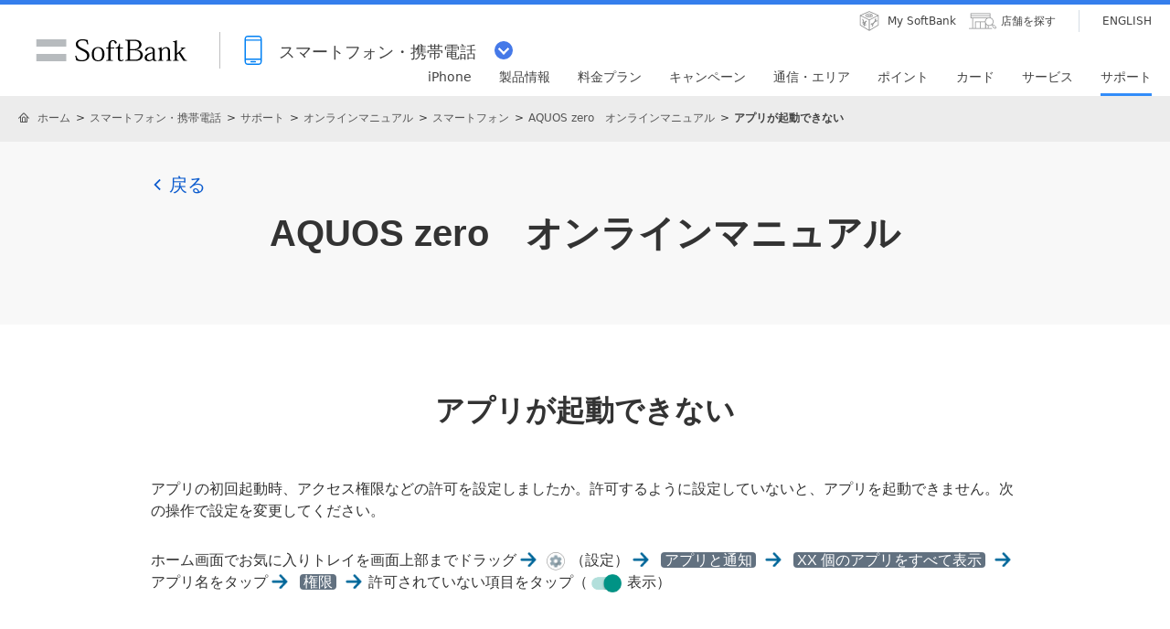

--- FILE ---
content_type: text/html; charset=UTF-8
request_url: https://www.softbank.jp/mobile/support/manual/smartphone/aquos-zero/detail/36166/
body_size: 6764
content:
<!DOCTYPE html>
<html lang="ja">
<head>
<!--=========== METADATA ============-->
<meta charset="utf-8">
<link rel="canonical" href="https://www.softbank.jp/mobile/support/manual/smartphone/aquos-zero/detail/36166/">
<title>アプリが起動できない | AQUOS zero オンラインマニュアル（取扱説明書） | ソフトバンク</title>
<meta name="description" content="ソフトバンクのスマートフォン「AQUOS zero」の操作方法についてご案内します。">
<meta name="keywords" content="取扱説明書,製品サポート,SoftBank,ソフトバンクモバイル,ソフトバンク,モバイル,softbank,mobile,携帯,携帯電話,スマートフォン,AQUOS zero">
<meta property="og:title" content="アプリが起動できない | AQUOS zero オンラインマニュアル（取扱説明書） | ソフトバンク">
<meta property="og:type" content="article">
<meta property="og:description" content="ソフトバンクのスマートフォン「AQUOS zero」の操作方法についてご案内します。">
<meta property="og:url" content="https://www.softbank.jp/mobile/support/manual/smartphone/aquos-zero/detail/36166/">
<meta property="og:image" content="https://www.softbank.jp/site/set/common/shared/img/icon_softbank.gif">
<meta property="og:site_name" content="ソフトバンク">
<meta property="fb:app_id" content="378662655513103">
<!--========== /METADATA ============-->
<link rel="shortcut icon" href="/site/set/common/p/img/favicon.ico">
<script type="text/javascript">var nowDate = '20210105114253';</script>
<!--============ COMMON IMPORT =============-->
<!-- /site/design/parts/area/pc/common-code-lv3-mercury -->
<meta name="viewport" content="width=device-width">
<script>!function(r){var s=' src="/site/set/common/src.js"',c=s.match(/^ src="(\/\/[^\/]+)/);Array.isArray(c)?r.CDN_FQDN=c[1]:r.CDN_FQDN=""}(window);</script><link rel="stylesheet" href="/site/set/common/sunshine/p/css/index.css?20200304" media="all">
<link rel="stylesheet" href="/site/set/common/sunshine/p/css/print.css" media="print">
<link rel="stylesheet" href="/site/set/common/info/v1/p/css/index.css">
<link rel="stylesheet" href="/site/set/common/p/css/rf2017-ph1-print.css" media="print">
<link rel="stylesheet" href="/site/set/common/mercury/shared/css/l3-base.css?20200611">
<link rel="stylesheet" href="/site/set/common/mercury/shared/css/l3.css?20200611">
<noscript>
<link rel="stylesheet" href="/site/set/common/noscript/v1/p/css/index.css">
</noscript>
<script src="/site/set/common/sunshine/p/js/index.js?20200316" defer></script>
<script src="/site/set/common/mercury/shared/js/l3-vendor_2024.js" defer></script>
<script src="/site/set/common/mercury/shared/js/l3.js?20200611" defer></script>
<!-- / /site/design/parts/area/pc/common-code-lv3-mercury -->
<!-- /site/design/parts/area/pc/common-code-lv3-mobile-mercury -->
<link rel="stylesheet" href="/mobile/set/common/mercury/shared/css/category-style.b3s.css">
<script src="/mobile/set/common/mercury/shared/js/category-script.b3s.js?20200611" defer></script>
<link rel="stylesheet" href="/mobile/set/common/mercury/shared/css/category-style.u96.css?20200304">
<script src="/mobile/set/common/mercury/shared/js/category-script.u96.js?20191118" defer></script>
<script src="https://wtr.mb.softbank.jp/sba/js/sb_analytics_client.js" type="text/javascript"></script>
<!--=========== /COMMON IMPORT =============-->
<!--============ LOCAL IMPORT =============-->
<link rel="stylesheet" href="/mobile/set/data/support/manual/smartphone/petName/detail/contentId/css/shared/index.mercury.b3s.css">
<script src="/mobile/set/data/support/manual/smartphone/petName/detail/contentId/js/shared/index.mercury.b3s.js" defer></script>
<!--============ /LOCAL IMPORT =============-->
</head>
<body >
<div id="sb-appshell-v1" class="sb-appshell-v1">
<!-- site ticker -->
<noscript>
<aside id="sb-appshell-v1-header-info" class="sb-appshell-v1-header-info">
<div class="noscript-layout">
<p class="noscript-layout_text">当ウェブサイトでは、JavaScriptを使用しています。ご使用のブラウザー設定においてJavaScriptをオン（有効）にしていただきますようお願いいたします。</p>
</div>
</aside>
</noscript>
<!-- /site/design/parts/area/pc/header/utility/utility-mobile/ -->
<!-- ▼ヘッダー▼ -->
<div id="sb-appshell-v1-header-fixed-area" class="sb-appshell-v1-header-fixed-area">
    <div class="sb-appshell-v1-header-fixed-area_inner">
        <header id="sb-appshell-v1-header" class="sb-appshell-v1-header _ga_area_header">
            <div class="sb-appshell-v1-header_inner">
                <div class="sb-appshell-v1-header_logo">
                    <div class="sb-appshell-v1-header_logo-inner"><a href="/" class="sb-appshell-v1-header_logo-image">SoftBank</a></div>
                </div>
                <div class="sb-appshell-v1-header_world-menu">
                    <button class="sb-appshell-v1-header_world-menu-button" data-sb-appshell-v1-button="world-menu">
                        <span class="sb-appshell-v1-header_category-title sb-appshell-v1-header_category-title-mobile">
                            <span class="sb-appshell-v1-header_category-title-text">スマートフォン・携帯電話</span>
                        </span>
                    </button>
                </div>
            </div>

            <div class="sb-appshell-v1-header_utility">
                <div class="sb-appshell-v1-header_utility-list">
                    <div class="sb-appshell-v1-header_utility-item">
                        <a href="/mysoftbank/" class="sb-appshell-v1-header_utility-link sb-appshell-v1-header_utility-link-mysoftbank"><span class="sb-appshell-v1-header_utility-link-inner">My SoftBank</span></a>
                    </div>
                    <div class="sb-appshell-v1-header_utility-item">
                        <a href="/shop/" class="sb-appshell-v1-header_utility-link sb-appshell-v1-header_utility-link-search"><span class="sb-appshell-v1-header_utility-link-inner">店舗を探す</span></a>
                    </div>
                    <div class="sb-appshell-v1-header_utility-item sb-appshell-v1-header_utility-item-language" lang="en">
                        <a href="/en/" class="sb-appshell-v1-header_utility-link sb-appshell-v1-header_utility-link-language" lang="en"><span class="sb-appshell-v1-header_utility-link-inner">ENGLISH</span></a>
                    </div>
                </div>
            </div>

            <!-- .sb-appshell-v1-header_inner -->
            <nav id="sb-appshell-v1-header-nav" class="sb-appshell-v1-header-nav" role="navigation">
                <div class="sb-appshell-v1-header-nav_globalnav _ga_area_category_nav">
                    <ul class="sb-appshell-v1-header-nav_globalnav-list">
                        <li class="sb-appshell-v1-header-nav_globalnav-item">
                            <a href="/iphone/" class="sb-appshell-v1-header-nav_globalnav-link"><span class="sb-appshell-v1-header-nav_globalnav-link-inner">iPhone</span></a>
                        </li>
                        <li class="sb-appshell-v1-header-nav_globalnav-item">
                            <a href="/mobile/products/" class="sb-appshell-v1-header-nav_globalnav-link"><span class="sb-appshell-v1-header-nav_globalnav-link-inner">製品情報</span></a>
                        </li>
                        <li class="sb-appshell-v1-header-nav_globalnav-item">
                            <a href="/mobile/price_plan/" class="sb-appshell-v1-header-nav_globalnav-link"><span class="sb-appshell-v1-header-nav_globalnav-link-inner">料金プラン</span></a>
                        </li>
                        <li class="sb-appshell-v1-header-nav_globalnav-item">
                            <a href="/mobile/campaigns/" class="sb-appshell-v1-header-nav_globalnav-link"><span class="sb-appshell-v1-header-nav_globalnav-link-inner">キャンペーン</span></a>
                        </li>
                        <li class="sb-appshell-v1-header-nav_globalnav-item">
                            <a href="/mobile/network/" class="sb-appshell-v1-header-nav_globalnav-link"><span class="sb-appshell-v1-header-nav_globalnav-link-inner">通信・エリア</span></a>
                        </li>
                        <li class="sb-appshell-v1-header-nav_globalnav-item">
                            <a href="/mobile/point/" class="sb-appshell-v1-header-nav_globalnav-link"><span class="sb-appshell-v1-header-nav_globalnav-link-inner">ポイント</span></a>
                        </li>
                        <li class="sb-appshell-v1-header-nav_globalnav-item">
                            <a data-href="/card/" class="sb-appshell-v1-header-nav_globalnav-link"><span class="sb-appshell-v1-header-nav_globalnav-link-inner">カード</span></a>
                        </li>
                        <li class="sb-appshell-v1-header-nav_globalnav-item">
                            <a href="/mobile/service/" class="sb-appshell-v1-header-nav_globalnav-link"><span class="sb-appshell-v1-header-nav_globalnav-link-inner">サービス</span></a>
                        </li>
                        <li class="sb-appshell-v1-header-nav_globalnav-item">
                            <a href="/mobile/support/contact/" class="sb-appshell-v1-header-nav_globalnav-link"><span class="sb-appshell-v1-header-nav_globalnav-link-inner">サポート</span></a>
                        </li>
                    </ul>
                    <!-- .sb-appshell-v1-header-nav_globalnav-list -->
                </div>
                <!-- .sb-appshell-v1-header-nav_globalnav -->
                <div class="sb-appshell-v1-header-nav_megadropdown _ga_area_category_nav sb-appshell-v1-header-nav_megadropdown--hide" style="display: none; height: auto; top: 28px; opacity: 0;">
                    <div class="sb-appshell-v1-header-nav_megadropdown-view ps ps--active-y" style="max-height: 174px;">
                        <div class="sb-appshell-v1-header-nav_megadropdown-view-inner">
                            <div class="sb-appshell-v1-header-nav_megadropdown-header">
                                <div class="sb-appshell-v1-header-nav_megadropdown-header-inner">
                                    <div id="sb-appshell-v1-header-nav_megadropdown-header-search" class="sb-appshell-v1-header-nav_megadropdown-header-search sb-appshell-v1-header-nav_megadropdown-header-search--open">
                                        <form class="sb-appshell-v1-header-nav_megadropdown-header-search-form" name="search_form" action="/search_result/">
                                            <div class="sb-appshell-v1-header-nav_megadropdown-header-search-form-data">
                                                <input class="sb-appshell-v1-header-nav_megadropdown-header-search-form-text" type="text" name="kw" placeholder="" autocomplete="off" />
                                                <input type="hidden" name="ca" value="SBM" />
                                                <input type="hidden" name="a" value="SiteSearch" />
                                                <input type="hidden" name="corpId" value="atc130008" />
                                                <button type="submit" class="sb-appshell-v1-header-nav_megadropdown-header-search-form-submit">検索</button>
                                            </div>
                                        </form>
                                    </div>

                                    <button class="sb-appshell-v1-header-nav_megadropdown-header-close-button">閉じる</button>
                                </div>
                                <!-- .sb-appshell-v1-header-nav_megadropdown-header-inner -->
                            </div>
                            <!-- .sb-appshell-v1-header-nav_megadropdown-header -->

                            <div class="sb-appshell-v1-header-nav_megadropdown-contents">
                                <div
                                    class="sb-appshell-v1-header-nav_megadropdown-category-item sb-appshell-v1-header-nav_megadropdown-category-item--current"
                                    data-sb-megadropdown-category="/mobile/products/"
                                    style="display: block; opacity: 1;"
                                >
                                    <div class="sb-appshell-v1-header-nav_megadropdown-lv3-header">
                                        <div class="sb-appshell-v1-header-nav_megadropdown-lv3-header-link"><a href="/mobile/products/" class="sb-appshell-v1-header-nav_megadropdown-lv3-header-link-text">製品情報 トップ</a></div>
                                    </div>
                                    <!-- #sb-appshell-v1-header-nav_megadropdown-lv3-header -->
                                    <div class="sb-appshell-v1-header-nav_megadropdown-lv3-section">
                                        <div class="sb-appshell-v1-header-nav_megadropdown-lv4">
                                            <ul class="sb-appshell-v1-header-nav_megadropdown-lv4-list">
                                                <li class="sb-appshell-v1-header-nav_megadropdown-lv4-item">
                                                    <div class="sb-appshell-v1-header-nav_megadropdown-lv4-link-container"><a href="/iphone/" class="sb-appshell-v1-header-nav_megadropdown-lv4-link" style="height: 60px;">iPhone</a></div>
                                                </li>
                                                <li class="sb-appshell-v1-header-nav_megadropdown-lv4-item">
                                                    <div class="sb-appshell-v1-header-nav_megadropdown-lv4-link-container">
                                                        <a href="/mobile/products/google-pixel/" class="sb-appshell-v1-header-nav_megadropdown-lv4-link" style="height: 60px;">Google Pixel</a>
                                                    </div>
                                                </li>
                                                <li class="sb-appshell-v1-header-nav_megadropdown-lv4-item">
                                                    <div class="sb-appshell-v1-header-nav_megadropdown-lv4-link-container">
                                                        <a href="/mobile/products/smartphone/" class="sb-appshell-v1-header-nav_megadropdown-lv4-link" style="height: 60px;">スマートフォン</a>
                                                    </div>
                                                </li>
                                                <li class="sb-appshell-v1-header-nav_megadropdown-lv4-item">
                                                    <div class="sb-appshell-v1-header-nav_megadropdown-lv4-link-container">
                                                        <a href="/mobile/products/keitai/" class="sb-appshell-v1-header-nav_megadropdown-lv4-link" style="height: 60px;">ケータイ</a>
                                                    </div>
                                                </li>
                                                <li class="sb-appshell-v1-header-nav_megadropdown-lv4-item">
                                                    <div class="sb-appshell-v1-header-nav_megadropdown-lv4-link-container"><a href="/mobile/ipad/" class="sb-appshell-v1-header-nav_megadropdown-lv4-link" style="height: 60px;">iPad</a></div>
                                                </li>
                                                <li class="sb-appshell-v1-header-nav_megadropdown-lv4-item">
                                                    <div class="sb-appshell-v1-header-nav_megadropdown-lv4-link-container">
                                                        <a href="/mobile/products/tablet/" class="sb-appshell-v1-header-nav_megadropdown-lv4-link" style="height: 60px;">タブレット・パソコン</a>
                                                    </div>
                                                </li>
                                                <li class="sb-appshell-v1-header-nav_megadropdown-lv4-item">
                                                    <div class="sb-appshell-v1-header-nav_megadropdown-lv4-link-container">
                                                        <a href="/mobile/apple-watch/" class="sb-appshell-v1-header-nav_megadropdown-lv4-link" style="height: 60px;">Apple Watch</a>
                                                    </div>
                                                </li>
                                                <li class="sb-appshell-v1-header-nav_megadropdown-lv4-item">
                                                    <div class="sb-appshell-v1-header-nav_megadropdown-lv4-link-container">
                                                        <a href="/mobile/products/google-pixel-watch/" class="sb-appshell-v1-header-nav_megadropdown-lv4-link" style="height: 60px;">Google Pixel Watch</a>
                                                    </div>
                                                </li>
                                               <li class="sb-appshell-v1-header-nav_megadropdown-lv4-item">
                                                    <div class="sb-appshell-v1-header-nav_megadropdown-lv4-link-container">
                                                        <a href="/mobile/products/sim/" class="sb-appshell-v1-header-nav_megadropdown-lv4-link" style="height: 60px;">SIM</a>
                                                    </div>
                                                </li>
                                            </ul>
                                            <!-- .sb-appshell-v1-header-nav_megadropdown-lv4-list -->
                                        </div>
                                        <!-- .sb-appshell-v1-header-nav_megadropdown-lv4 -->
                                    </div>
                                    <!-- #sb-appshell-v1-header-nav_megadropdown-lv3-section -->
                                </div>
                                <!-- #sb-appshell-v1-header-nav_megadropdown-category-item -->

                                <div class="sb-appshell-v1-header-nav_megadropdown-category-item" data-sb-megadropdown-category="/card/" style="opacity: 0;">
                                    <div class="sb-appshell-v1-header-nav_megadropdown-lv3-header">
                                    </div>
                                    <!-- #sb-appshell-v1-header-nav_megadropdown-lv3-header -->
                                    <div class="sb-appshell-v1-header-nav_megadropdown-lv3-section">
                                        <div class="sb-appshell-v1-header-nav_megadropdown-lv4">
                                            <ul class="sb-appshell-v1-header-nav_megadropdown-lv4-list">
                                                <li class="sb-appshell-v1-header-nav_megadropdown-lv4-item">
                                                    <div class="sb-appshell-v1-header-nav_megadropdown-lv4-link-container">
                                                        <a href="/card/paypay-card/" class="sb-appshell-v1-header-nav_megadropdown-lv4-link" style="height: 60px;">PayPayカード</a>
                                                    </div>
                                                </li>
                                                <li class="sb-appshell-v1-header-nav_megadropdown-lv4-item">
                                                    <div class="sb-appshell-v1-header-nav_megadropdown-lv4-link-container">
                                                        <a href="/card/paypay-card/#gold" class="sb-appshell-v1-header-nav_megadropdown-lv4-link" style="height: 60px;">PayPayカード ゴールド</a>
                                                    </div>
                                                </li>
                                                <li class="sb-appshell-v1-header-nav_megadropdown-lv4-item">
                                                    <div class="sb-appshell-v1-header-nav_megadropdown-lv4-link-container">
                                                        <a href="/card/" class="sb-appshell-v1-header-nav_megadropdown-lv4-link" style="height: 60px;">ソフトバンクカード</a>
                                                    </div>
                                                </li>
                                            </ul>
                                            <!-- .sb-appshell-v1-header-nav_megadropdown-lv4-list -->
                                        </div>
                                        <!-- .sb-appshell-v1-header-nav_megadropdown-lv4 -->
                                    </div>
                                    <!-- #sb-appshell-v1-header-nav_megadropdown-lv3-section -->
                                </div>
                                <!-- #sb-appshell-v1-header-nav_megadropdown-category-item -->
                            </div>
                            <!-- #sb-appshell-v1-header-nav_megadropdown-category-->

                            <div class="sb-appshell-v1-header-nav_megadropdown-footer">
                                <div class="sb-appshell-v1-header-nav_megadropdown-footer-support">
                                    <div class="sb-appshell-v1-header-nav_megadropdown-footer-support-list">
                                        <a href="/mobile/support/contact/" class="sb-appshell-v1-header-nav_megadropdown-footer-support-link sb-appshell-v1-header-nav_megadropdown-footer-support-link-contact">お問い合わせ</a>
                                        <a href="/support/faq/" class="sb-appshell-v1-header-nav_megadropdown-footer-support-link sb-appshell-v1-header-nav_megadropdown-footer-support-link-faq">よくあるご質問</a>
                                    </div>
                                </div>
                            </div>
                        </div>
                        <!-- #sb-appshell-v1-header-nav_megadropdown-view-inner -->
                        <div class="ps__rail-x" style="left: 0px; bottom: 0px;"><div class="ps__thumb-x" tabindex="0" style="left: 0px; width: 0px;"></div></div>
                        <div class="ps__rail-y" style="top: 0px; height: 174px; right: 0px;"><div class="ps__thumb-y" tabindex="0" style="top: 0px; height: 70px;"></div></div>
                    </div>
                    <!-- #sb-appshell-v1-header-nav_megadropdown-view -->
                    <div class="sb-appshell-v1-header-nav_megadropdown-overlay" style="height: 174px;"></div>
                </div>
                <!-- #sb-appshell-v1-header-nav_megadropdown -->
            </nav>

        </header>
        <!-- #sb-appshell-v1-header -->

        <nav id="sb-appshell-v1-world-menu" class="sb-appshell-v1-world-menu _ga_area_world_nav">
            <div class="sb-appshell-v1-world-menu_view">
                <p class="sb-appshell-v1-world-menu_title">知りたいサービスを選んでください</p>
                <div class="sb-appshell-v1-world-menu_list">
                    <ul class="sb-appshell-v1-world-menu_list-lv1">
                        <li class="sb-appshell-v1-world-menu_list-lv1-item">
                            <a href="/mobile/" class="sb-appshell-v1-world-menu_list-lv1-link sb-appshell-v1-world-menu_list-lv1-link-mobile">
                                <span class="sb-appshell-v1-world-menu_list-lv1-link-text">
                                    スマートフォン<br />
                                    携帯電話
                                </span>
                            </a>
                        </li>
                        <li class="sb-appshell-v1-world-menu_list-lv1-item">
                            <a href="/internet/" class="sb-appshell-v1-world-menu_list-lv1-link sb-appshell-v1-world-menu_list-lv1-link-internet">
                                <span class="sb-appshell-v1-world-menu_list-lv1-link-text">
                                    インターネット<br />
                                    固定電話
                                </span>
                            </a>
                        </li>
                        <li class="sb-appshell-v1-world-menu_list-lv1-item">
                            <a href="/energy/" class="sb-appshell-v1-world-menu_list-lv1-link sb-appshell-v1-world-menu_list-lv1-link-energy">
                                <span class="sb-appshell-v1-world-menu_list-lv1-link-text">でんき</span>
                            </a>
                        </li>
                    </ul>
                    <ul class="sb-appshell-v1-world-menu_list-lv1">
                        <li class="sb-appshell-v1-world-menu_list-lv1-item">
                            <a href="/biz/" class="sb-appshell-v1-world-menu_list-lv1-link sb-appshell-v1-world-menu_list-lv1-link-biz">
                                <span class="sb-appshell-v1-world-menu_list-lv1-link-text">法人のお客さま</span>
                            </a>
                        </li>
                        <li class="sb-appshell-v1-world-menu_list-lv1-item">
                            <a href="/corp/" class="sb-appshell-v1-world-menu_list-lv1-link sb-appshell-v1-world-menu_list-lv1-link-corp">
                                <span class="sb-appshell-v1-world-menu_list-lv1-link-text">企業・IR</span>
                            </a>
                        </li>
                        <li class="sb-appshell-v1-world-menu_list-lv1-item">
                            <a href="/mobile/special/softbank-5g/" class="sb-appshell-v1-world-menu_list-lv1-link sb-appshell-v1-world-menu_list-lv1-link-softbank-5g">
                                <span class="sb-appshell-v1-world-menu_list-lv1-link-text">SoftBank 5G</span>
                            </a>
                        </li>
                    </ul>
                </div>
            </div>
        </nav>
    </div>
    <!-- .sb-appshell-v1-header-fixed-area_inner -->
</div>
<!-- .sb-appshell-v1-header-fixed-area --><!-- ▲ヘッダー▲ -->
<div id="sb-appshell-v1-container" class="sb-appshell-v1-container">
<div id="sb-appshell-v1-contents" class="sb-appshell-v1-contents">
<div id="sb-appshell-v1-header-breadcrumbs" class="sb-appshell-v1-header-breadcrumbs">
<div class="sb-appshell-v1-header-breadcrumbs_inner">
<ol class="sb-appshell-v1-header-breadcrumbs_list">
<li class="sb-appshell-v1-header-breadcrumbs_item sb-appshell-v1-header-breadcrumbs_item-home"><a href="/" class="sb-appshell-v1-header-breadcrumbs_item-link">ホーム</a></li>
<li class="sb-appshell-v1-header-breadcrumbs_item"><a href="/mobile/" class="sb-appshell-v1-header-breadcrumbs_item-link">スマートフォン・携帯電話</a></li>
<li class="sb-appshell-v1-header-breadcrumbs_item"><a href="/mobile/support/" class="sb-appshell-v1-header-breadcrumbs_item-link">サポート</a></li>
<li class="sb-appshell-v1-header-breadcrumbs_item"><a href="/mobile/support/manual/" class="sb-appshell-v1-header-breadcrumbs_item-link">オンラインマニュアル</a></li>
<li class="sb-appshell-v1-header-breadcrumbs_item"><a href="/mobile/support/manual/smartphone/" class="sb-appshell-v1-header-breadcrumbs_item-link">スマートフォン</a></li>
<li class="sb-appshell-v1-header-breadcrumbs_item"><a href="/mobile/support/manual/smartphone/aquos-zero/" class="sb-appshell-v1-header-breadcrumbs_item-link">AQUOS zero　オンラインマニュアル</a></li>
<li class="sb-appshell-v1-header-breadcrumbs_item"><strong class="sb-appshell-v1-header-breadcrumbs_item-current">アプリが起動できない</strong></li>
</ol>
</div>
<!-- /sb-appshell-v1-header-breadcrumbs --></div>
<main class="mercury">
<div class="section-container" data-sb-module-theme="gray01">
<div class="mobile-page-b3s-layout-back"><a href="/mobile/support/manual/smartphone/aquos-zero/" class="mobile-page-b3s-layout-back_link" data-sb-icon="arrow">戻る</a></div>
<h1 class="title-lv1 u-mb-0"><span>AQUOS zero</span><span class="u-sp-d-n">　</span><br class="u-pc-d-n">オンラインマニュアル</h1>
</div>
<section class="section-container" data-sb-module-theme="white01">
<h2 class="mobile-page-b3s-title-lv2">アプリが起動できない</h2><p class="mobile-page-b3s-text">アプリの初回起動時、アクセス権限などの許可を設定しましたか。許可するように設定していないと、アプリを起動できません。次の操作で設定を変更してください。</p><span class="mobile-page-b3s-flow"><span class="mobile-page-b3s-flow_item">ホーム画面でお気に入りトレイを画面上部までドラッグ</span><span class="mobile-page-b3s-flow_item"><img src="https://faq.api.softbank.jp/olm_images/sb/23/ICONS/aquos-zero_icon_006.png" alt="" class="mobile-page-b3s-icon">（設定）</span><span class="mobile-page-b3s-flow_item"><span class="mobile-page-b3s-button">アプリと通知</span></span><span class="mobile-page-b3s-flow_item"><span class="mobile-page-b3s-button">XX 個のアプリをすべて表示</span></span><span class="mobile-page-b3s-flow_item">アプリ名をタップ</span><span class="mobile-page-b3s-flow_item"><span class="mobile-page-b3s-button">権限</span></span><span class="mobile-page-b3s-flow_item">許可されていない項目をタップ（<img src="https://faq.api.softbank.jp/olm_images/sb/23/ICONS/aquos-zero_icon_038.png" alt="" class="mobile-page-b3s-icon">表示）</span></span><!-- #insert menu -->
</section>
<div class="section-container" data-sb-module-theme="gray01">
<div class="mobile-page-b3s-search u-pc-pb-30 u-sp-pb-20" data-sb-page-size="s">
<p class="mobile-page-b3s-search_text-introduction">こちらで検索できます</p>
<div class="mobile-page-b3s-search_form">
<form action="/mobile/support/manual/smartphone/aquos-zero/search/" method="get" autocomplete="off">
<input type="text" placeholder="" class="mobile-page-b3s-search_input" name="query">
<button type="submit" class="mobile-page-b3s-search_submit">
<svg viewBox="0 0 70 70" class="mobile-page-b3s-search_submit-icon">
<path d="M50.37 48.38l-7.55-7.55a13.29 13.29 0 1 0-2 2l7.55 7.55a1.36 1.36 0 0 0 1 .41 1.38 1.38 0 0 0 1-.41 1.41 1.41 0 0 0 0-2zM25.1 39.89A10.47 10.47 0 1 1 32.49 43a10.35 10.35 0 0 1-7.39-3.11z" fill="#fff"></path>
</svg>
</button>
</form>
</div>
</div>
<div class="mobile-page-b3s-layout-type01-4col-menu-text" data-sb-match-height="{ pc: { column: 4 }, sp: { column: 2 } }">
<div class="mobile-page-b3s-layout-type01-4col-menu-text_list">
<div class="mobile-page-b3s-layout-type01-4col-menu-text_item">
<a href="/mobile/support/manual/smartphone/aquos-zero/menu/14705/" class="mobile-page-b3s-layout-type01-4col-menu-text_link" data-sb-match-height-lv="1">
<p class="mobile-page-b3s-layout-type01-4col-menu-text_text" data-sb-match-height-lv="2">ご利用の準備</p>
</a>
</div>
<div class="mobile-page-b3s-layout-type01-4col-menu-text_item">
<a href="/mobile/support/manual/smartphone/aquos-zero/menu/14715/" class="mobile-page-b3s-layout-type01-4col-menu-text_link" data-sb-match-height-lv="1">
<p class="mobile-page-b3s-layout-type01-4col-menu-text_text" data-sb-match-height-lv="2">基礎知識／基本操作</p>
</a>
</div>
<div class="mobile-page-b3s-layout-type01-4col-menu-text_item">
<a href="/mobile/support/manual/smartphone/aquos-zero/menu/14720/" class="mobile-page-b3s-layout-type01-4col-menu-text_link" data-sb-match-height-lv="1">
<p class="mobile-page-b3s-layout-type01-4col-menu-text_text" data-sb-match-height-lv="2">タッチパネル／文字入力</p>
</a>
</div>
<div class="mobile-page-b3s-layout-type01-4col-menu-text_item">
<a href="/mobile/support/manual/smartphone/aquos-zero/menu/14723/" class="mobile-page-b3s-layout-type01-4col-menu-text_link" data-sb-match-height-lv="1">
<p class="mobile-page-b3s-layout-type01-4col-menu-text_text" data-sb-match-height-lv="2">画面の見かた</p>
</a>
</div>
<div class="mobile-page-b3s-layout-type01-4col-menu-text_item">
<a href="/mobile/support/manual/smartphone/aquos-zero/menu/14728/" class="mobile-page-b3s-layout-type01-4col-menu-text_link" data-sb-match-height-lv="1">
<p class="mobile-page-b3s-layout-type01-4col-menu-text_text" data-sb-match-height-lv="2">電話／電話帳</p>
</a>
</div>
<div class="mobile-page-b3s-layout-type01-4col-menu-text_item">
<a href="/mobile/support/manual/smartphone/aquos-zero/menu/14737/" class="mobile-page-b3s-layout-type01-4col-menu-text_link" data-sb-match-height-lv="1">
<p class="mobile-page-b3s-layout-type01-4col-menu-text_text" data-sb-match-height-lv="2">メール</p>
</a>
</div>
<div class="mobile-page-b3s-layout-type01-4col-menu-text_item">
<a href="/mobile/support/manual/smartphone/aquos-zero/menu/14749/" class="mobile-page-b3s-layout-type01-4col-menu-text_link" data-sb-match-height-lv="1">
<p class="mobile-page-b3s-layout-type01-4col-menu-text_text" data-sb-match-height-lv="2">インターネット</p>
</a>
</div>
<div class="mobile-page-b3s-layout-type01-4col-menu-text_item">
<a href="/mobile/support/manual/smartphone/aquos-zero/menu/14751/" class="mobile-page-b3s-layout-type01-4col-menu-text_link" data-sb-match-height-lv="1">
<p class="mobile-page-b3s-layout-type01-4col-menu-text_text" data-sb-match-height-lv="2">カメラ</p>
</a>
</div>
<div class="mobile-page-b3s-layout-type01-4col-menu-text_item">
<a href="/mobile/support/manual/smartphone/aquos-zero/menu/14761/" class="mobile-page-b3s-layout-type01-4col-menu-text_link" data-sb-match-height-lv="1">
<p class="mobile-page-b3s-layout-type01-4col-menu-text_text" data-sb-match-height-lv="2">アプリの基本</p>
</a>
</div>
<div class="mobile-page-b3s-layout-type01-4col-menu-text_item">
<a href="/mobile/support/manual/smartphone/aquos-zero/menu/14765/" class="mobile-page-b3s-layout-type01-4col-menu-text_link" data-sb-match-height-lv="1">
<p class="mobile-page-b3s-layout-type01-4col-menu-text_text" data-sb-match-height-lv="2">便利な機能</p>
</a>
</div>
<div class="mobile-page-b3s-layout-type01-4col-menu-text_item">
<a href="/mobile/support/manual/smartphone/aquos-zero/menu/14787/" class="mobile-page-b3s-layout-type01-4col-menu-text_link" data-sb-match-height-lv="1">
<p class="mobile-page-b3s-layout-type01-4col-menu-text_text" data-sb-match-height-lv="2">データ移行／バックアップ</p>
</a>
</div>
<div class="mobile-page-b3s-layout-type01-4col-menu-text_item">
<a href="/mobile/support/manual/smartphone/aquos-zero/menu/14801/" class="mobile-page-b3s-layout-type01-4col-menu-text_link" data-sb-match-height-lv="1">
<p class="mobile-page-b3s-layout-type01-4col-menu-text_text" data-sb-match-height-lv="2">Wi-Fi／Bluetooth</p>
</a>
</div>
<div class="mobile-page-b3s-layout-type01-4col-menu-text_item">
<a href="/mobile/support/manual/smartphone/aquos-zero/menu/14805/" class="mobile-page-b3s-layout-type01-4col-menu-text_link" data-sb-match-height-lv="1">
<p class="mobile-page-b3s-layout-type01-4col-menu-text_text" data-sb-match-height-lv="2">端末設定</p>
</a>
</div>
<div class="mobile-page-b3s-layout-type01-4col-menu-text_item">
<a href="/mobile/support/manual/smartphone/aquos-zero/menu/14815/" class="mobile-page-b3s-layout-type01-4col-menu-text_link" data-sb-match-height-lv="1">
<p class="mobile-page-b3s-layout-type01-4col-menu-text_text" data-sb-match-height-lv="2">海外でのご利用</p>
</a>
</div>
</div>
</div>
<div class="linklist-type01-04" data-sb-module-theme-parent="" data-sb-border="true">
<ul class="linklist-type01-04_list">
<li class="linklist-type01-04_item"><a href="/mobile/support/manual/smartphone/aquos-zero/menu/14669/" class="linklist-type01-04_link" data-sb-icon="arrow"><span class="linklist-type01-04_text">Android(TM) 10の新機能</span></a></li>
<li class="linklist-type01-04_item"><a href="/mobile/support/manual/smartphone/aquos-zero/menu/14686/" class="linklist-type01-04_link" data-sb-icon="arrow"><span class="linklist-type01-04_text">Android(TM) 11の新機能</span></a></li>
<li class="linklist-type01-04_item"><a href="/mobile/support/manual/smartphone/aquos-zero/menu/14818/" class="linklist-type01-04_link" data-sb-icon="arrow"><span class="linklist-type01-04_text">困ったときは</span></a></li>
<li class="linklist-type01-04_item"><a href="/mobile/support/manual/smartphone/aquos-zero/menu/14831/" class="linklist-type01-04_link" data-sb-icon="arrow"><span class="linklist-type01-04_text">保証／仕様</span></a></li>
<li class="linklist-type01-04_item"><a href="/mobile/support/repair/recovery/trouble-check/" class="linklist-type01-04_link" data-sb-icon="arrow"><span class="linklist-type01-04_text">トラブル診断</span></a></li>
<li class="linklist-type01-04_item"><a href="/mobile/support/manual/smartphone/aquos-zero/pdf/" class="linklist-type01-04_link" data-sb-icon="arrow"><span class="linklist-type01-04_text">PDF版をみる</span></a></li>
</ul>
</div>
</div>
</main>
<div id="sb-appshell-v1-footer-breadcrumbs" class="sb-appshell-v1-footer-breadcrumbs">
<div class="sb-appshell-v1-footer-breadcrumbs_inner"><ol itemscope itemtype="http://schema.org/BreadcrumbList" class="sb-appshell-v1-footer-breadcrumbs_list">
<li itemprop="itemListElement" itemscope itemtype="http://schema.org/ListItem" class="sb-appshell-v1-footer-breadcrumbs_item sb-appshell-v1-footer-breadcrumbs_item-home">
<a href="/" class="sb-appshell-v1-footer-breadcrumbs_item-link">ホーム</a>
<meta itemprop="position" content="1">
</li>
<li itemprop="itemListElement" itemscope itemtype="http://schema.org/ListItem" class="sb-appshell-v1-footer-breadcrumbs_item">
<a href="/mobile/" class="sb-appshell-v1-footer-breadcrumbs_item-link">スマートフォン・携帯電話</a>
<meta itemprop="position" content="2">
</li>
<li itemprop="itemListElement" itemscope itemtype="http://schema.org/ListItem" class="sb-appshell-v1-footer-breadcrumbs_item">
<a href="/mobile/support/"  class="sb-appshell-v1-footer-breadcrumbs_item-link">サポート</a>
<meta itemprop="position" content="3">
</li>
<li itemprop="itemListElement" itemscope itemtype="http://schema.org/ListItem" class="sb-appshell-v1-footer-breadcrumbs_item">
<a href="/mobile/support/manual/"  class="sb-appshell-v1-footer-breadcrumbs_item-link">オンラインマニュアル</a>
<meta itemprop="position" content="4">
</li>
<li itemprop="itemListElement" itemscope itemtype="http://schema.org/ListItem" class="sb-appshell-v1-footer-breadcrumbs_item">
<a href="/mobile/support/manual/smartphone/"  class="sb-appshell-v1-footer-breadcrumbs_item-link">スマートフォン</a>
<meta itemprop="position" content="5">
</li>
<li itemprop="itemListElement" itemscope itemtype="http://schema.org/ListItem" class="sb-appshell-v1-footer-breadcrumbs_item">
<a href="/mobile/support/manual/smartphone/aquos-zero/"  class="sb-appshell-v1-footer-breadcrumbs_item-link">AQUOS zero　オンラインマニュアル</a>
<meta itemprop="position" content="6">
</li>
<li itemprop="itemListElement" itemscope itemtype="http://schema.org/ListItem" class="sb-appshell-v1-footer-breadcrumbs_item">
<span itemprop="name" class="sb-appshell-v1-footer-breadcrumbs_item-current">アプリが起動できない</span>
<link itemprop="item" href="/mobile/support/manual/smartphone/aquos-zero/detail/36166/">
<meta itemprop="position" content="7">
</li>
</ol>
</div>
<!-- /sb-appshell-v1-footer-breadcrumbs --></div>
<!-- ▼カテゴリーフッター▼ -->
<aside id="sb-appshell-v1-category-footer"
class="sb-appshell-v1-category-footer _ga_area_category_footer">
<div class="sb-appshell-v1-category-footer_inner">
    <div id="sb-appshell-v1-category-footer_search" class="sb-appshell-v1-category-footer_search">
        <form class="sb-appshell-v1-category-footer_search-form" name="search_form"
            action="/search_result/" id="bizsearchAspForm">
            <div class="sb-appshell-v1-category-footer_search-form-data">
                <input id="bizsearchAspQuery"
                    class="sb-appshell-v1-category-footer_search-form-text" type="text" name="kw"
                    placeholder="" autocomplete="off">
                <input type="hidden" name="ca" value="SBM">
                <input type="hidden" name="a" value="SiteSearch">
                <input type="hidden" name="corpId" value="atc130008" id="bizsearchAspCorpId">
                <button type="submit"
                    class="sb-appshell-v1-category-footer_search-form-submit">検索</button>
            </div>
        </form>
    </div>
    <nav class="sb-appshell-v1-category-footer_nav">
        <ul class="sb-appshell-v1-category-footer_nav-list">
            <li class="sb-appshell-v1-category-footer_nav-item">
                <div class="sb-appshell-v1-category-footer_nav-item-inner"><a href="/mobile/"
                        class="sb-appshell-v1-category-footer_nav-link sb-appshell-v1-category-footer_nav-link-top">スマートフォン・携帯電話
                        トップ</a>
                </div>
            <ul class="sb-appshell-v1-category-footer_nav-list">
            <li class="sb-appshell-v1-category-footer_nav-item">
                <div class="sb-appshell-v1-category-footer_nav-item-inner"><a href="/iphone/"
                        class="sb-appshell-v1-category-footer_nav-link">iPhone</a></div>
            </li>
            <li class="sb-appshell-v1-category-footer_nav-item">
                <div class="sb-appshell-v1-category-footer_nav-item-inner"><a
                        href="/mobile/products/"
                        class="sb-appshell-v1-category-footer_nav-link">製品情報</a></div>
            </li>
            <li class="sb-appshell-v1-category-footer_nav-item">
                <div class="sb-appshell-v1-category-footer_nav-item-inner"><a
                        href="/mobile/price_plan/"
                        class="sb-appshell-v1-category-footer_nav-link">料金プラン</a></div>
            </li>
            <li class="sb-appshell-v1-category-footer_nav-item">
                <div class="sb-appshell-v1-category-footer_nav-item-inner"><a
                        href="/mobile/campaigns/"
                        class="sb-appshell-v1-category-footer_nav-link">キャンペーン</a></div>
            </li>
            <li class="sb-appshell-v1-category-footer_nav-item">
                <div class="sb-appshell-v1-category-footer_nav-item-inner"><a
                        href="/mobile/network/"
                        class="sb-appshell-v1-category-footer_nav-link">通信・エリア</a></div>
            </li>
            <li class="sb-appshell-v1-category-footer_nav-item">
                <div class="sb-appshell-v1-category-footer_nav-item-inner"><a href="/mobile/point/"
                        class="sb-appshell-v1-category-footer_nav-link">ポイント</a></div>
            </li>
            <li class="sb-appshell-v1-category-footer_nav-item">
                <div class="sb-appshell-v1-category-footer_nav-item-inner"><a href="/card/"
                        class="sb-appshell-v1-category-footer_nav-link">カード</a></div>
            </li>
            <li class="sb-appshell-v1-category-footer_nav-item">
                <div class="sb-appshell-v1-category-footer_nav-item-inner"><a
                        href="/mobile/service/"
                        class="sb-appshell-v1-category-footer_nav-link">サービス</a></div>
            </li>
            <li class="sb-appshell-v1-category-footer_nav-item">
                <div class="sb-appshell-v1-category-footer_nav-item-inner"><a
                        href="/mobile/support/contact/"
                        class="sb-appshell-v1-category-footer_nav-link">サポート</a></div>
            </li>
            </ul>
        </li>
        </ul>
    </nav>

    <div class="sb-appshell-v1-category-footer_support">
        <div class="sb-appshell-v1-category-footer_support-list">
            <a href="/mobile/support/contact/"
                class="sb-appshell-v1-category-footer_support-link sb-appshell-v1-category-footer_support-link-contact">お問い合わせ</a>
            <a href="/support/faq/"
                class="sb-appshell-v1-category-footer_support-link sb-appshell-v1-category-footer_support-link-faq">よくあるご質問</a>
        </div>
    </div>

</div>
</aside><!-- ▲カテゴリーフッター▲ -->
<!-- /#sb-appshell-v1-contents--></div>
<!-- /#sb-appshell-v1-container --></div>
<!-- ▼フッター▼ -->
<footer id="sb-appshell-v1-footer" class="sb-appshell-v1-footer" role="contentinfo">
<div class="sb-appshell-v1-footer_inner _ga_area_footer">
<div class="sb-appshell-v1-footer_contents-inner">

<div class="sb-appshell-v1-footer_fontsize">
<span class="sb-appshell-v1-footer_fontsize-title">文字サイズ</span>
<ol class="sb-appshell-v1-footer_fontsize-list">
<li class="sb-appshell-v1-footer_fontsize-item sb-appshell-v1-footer_fontsize-item-small"><button type="button" data-sb-fontsize="small" class="sb-appshell-v1-footer_fontsize-button sb-appshell-v1-footer_fontsize-button-small">A</button></li>
<li class="sb-appshell-v1-footer_fontsize-item sb-appshell-v1-footer_fontsize-item-medium sb-appshell-v1-footer_fontsize-item--current"><button type="button" data-sb-fontsize="medium" class="sb-appshell-v1-footer_fontsize-button sb-appshell-v1-footer_fontsize-button-medium">A</button></li>
<li class="sb-appshell-v1-footer_fontsize-item sb-appshell-v1-footer_fontsize-item-large"><button type="button" data-sb-fontsize="large" class="sb-appshell-v1-footer_fontsize-button sb-appshell-v1-footer_fontsize-button-large">A</button></li>
</ol>
</div>

<div class="sb-appshell-v1-footer_logo">
<a href="/" class="sb-appshell-v1-footer_logo-link">ソフトバンク</a>
</div>

<ul class="sb-appshell-v1-footer_utility">
<li class="sb-appshell-v1-footer_utility-item"><a href="/corp/aboutus/governance/security/" class="sb-appshell-v1-footer_utility-link">情報セキュリティ</a></li>
<li class="sb-appshell-v1-footer_utility-item"><a href="/privacy/" class="sb-appshell-v1-footer_utility-link">プライバシーセンター</a></li>
<li class="sb-appshell-v1-footer_utility-item"><a href="/help/sitepolicy/" class="sb-appshell-v1-footer_utility-link">サイトポリシー</a></li>
<li class="sb-appshell-v1-footer_utility-item"><a href="/corp/aboutus/profile/#03" class="sb-appshell-v1-footer_utility-link">古物営業法に基づく表示</a></li>
<li class="sb-appshell-v1-footer_utility-item"><a href="/sitemap/" class="sb-appshell-v1-footer_utility-link">サイトマップ</a></li>
</ul>

<p class="sb-appshell-v1-footer_registration">電気通信事業登録番号：第72号</p>

<p class="sb-appshell-v1-footer_copyright"><small class="sb-appshell-v1-footer_copyright-small">&copy; SoftBank Corp. All Rights Reserved.</small></p>

</div>
<!-- /sb-appshell-v1-footer-bottom --></div>
</footer><!-- ▲フッター▲ -->
<!-- /#sb-appshell-v1 --></div>
<!-- SDATE VALUE="2014/08/11" -->
<!-- created : 2020/12/23 15:00 -->
<!-- Google Tag Manager -->
<noscript>
<iframe src="//www.googletagmanager.com/ns.html?id=GTM-BMSW" height="0" width="0" style="display:none;visibility:hidden"></iframe>
</noscript>
<script>
  try{
  if (navigator.appVersion.toLowerCase().indexOf("msie 6.")==-1) {
  (function(w,d,s,l,i){w[l]=w[l]||[];w[l].push({'gtm.start':
  new Date().getTime(),event:'gtm.js'});var f=d.getElementsByTagName(s)[0],
  j=d.createElement(s),dl=l!='dataLayer'?'&l='+l:'';j.async=true;j.src=
  '//www.googletagmanager.com/gtm.js?id='+i+dl;f.parentNode.insertBefore(j,f);
  })(window,document,'script','dataLayer','GTM-BMSW');
  } 
  }catch(e){
  }
</script>
<!-- End Google Tag Manager -->
</body>
</html>


--- FILE ---
content_type: text/css
request_url: https://www.softbank.jp/mobile/set/data/support/manual/smartphone/petName/detail/contentId/css/shared/index.mercury.b3s.css
body_size: 5954
content:
@-webkit-keyframes mercury-arrowR{0%{-webkit-transform:translate3d(0, 0, 0);transform:translate3d(0, 0, 0)}50%{-webkit-transform:translate3d(30%, 0, 0);transform:translate3d(30%, 0, 0)}100%{-webkit-transform:translate3d(0, 0, 0);transform:translate3d(0, 0, 0)}}@keyframes mercury-arrowR{0%{-webkit-transform:translate3d(0, 0, 0);transform:translate3d(0, 0, 0)}50%{-webkit-transform:translate3d(30%, 0, 0);transform:translate3d(30%, 0, 0)}100%{-webkit-transform:translate3d(0, 0, 0);transform:translate3d(0, 0, 0)}}@-webkit-keyframes mercury-arrowL{0%{-webkit-transform:translate3d(0, 0, 0) rotate(180deg);transform:translate3d(0, 0, 0) rotate(180deg)}50%{-webkit-transform:translate3d(-30%, 0, 0) rotate(180deg);transform:translate3d(-30%, 0, 0) rotate(180deg)}100%{-webkit-transform:translate3d(0, 0, 0) rotate(180deg);transform:translate3d(0, 0, 0) rotate(180deg)}}@keyframes mercury-arrowL{0%{-webkit-transform:translate3d(0, 0, 0) rotate(180deg);transform:translate3d(0, 0, 0) rotate(180deg)}50%{-webkit-transform:translate3d(-30%, 0, 0) rotate(180deg);transform:translate3d(-30%, 0, 0) rotate(180deg)}100%{-webkit-transform:translate3d(0, 0, 0) rotate(180deg);transform:translate3d(0, 0, 0) rotate(180deg)}}@-webkit-keyframes mercury-arrowU{0%{-webkit-transform:translate3d(0, 0, 0) rotate(-90deg);transform:translate3d(0, 0, 0) rotate(-90deg)}50%{-webkit-transform:translate3d(0, 30%, 0) rotate(-90deg);transform:translate3d(0, 30%, 0) rotate(-90deg)}100%{-webkit-transform:translate3d(0, 0, 0) rotate(-90deg);transform:translate3d(0, 0, 0) rotate(-90deg)}}@keyframes mercury-arrowU{0%{-webkit-transform:translate3d(0, 0, 0) rotate(-90deg);transform:translate3d(0, 0, 0) rotate(-90deg)}50%{-webkit-transform:translate3d(0, 30%, 0) rotate(-90deg);transform:translate3d(0, 30%, 0) rotate(-90deg)}100%{-webkit-transform:translate3d(0, 0, 0) rotate(-90deg);transform:translate3d(0, 0, 0) rotate(-90deg)}}@-webkit-keyframes mercury-arrowD{0%{-webkit-transform:translate3d(0, 0, 0) rotate(90deg);transform:translate3d(0, 0, 0) rotate(90deg)}50%{-webkit-transform:translate3d(0, 30%, 0) rotate(90deg);transform:translate3d(0, 30%, 0) rotate(90deg)}100%{-webkit-transform:translate3d(0, 0, 0) rotate(90deg);transform:translate3d(0, 0, 0) rotate(90deg)}}@keyframes mercury-arrowD{0%{-webkit-transform:translate3d(0, 0, 0) rotate(90deg);transform:translate3d(0, 0, 0) rotate(90deg)}50%{-webkit-transform:translate3d(0, 30%, 0) rotate(90deg);transform:translate3d(0, 30%, 0) rotate(90deg)}100%{-webkit-transform:translate3d(0, 0, 0) rotate(90deg);transform:translate3d(0, 0, 0) rotate(90deg)}}.mobile-page-b3s-layout-back{position:absolute;left:50%;top:30px;-webkit-transform:translateX(-50%);-ms-transform:translateX(-50%);transform:translateX(-50%);width:950px;text-align:left}@media screen and (max-width: 900px){.mobile-page-b3s-layout-back{left:15px;top:15px;-webkit-transform:translateX(0);-ms-transform:translateX(0);transform:translateX(0);width:auto}}.mobile-page-b3s-layout-back_link{position:relative;font-size:2rem;line-height:1.7;padding-left:1em;text-decoration:none;-webkit-transition:opacity 0.4s;transition:opacity 0.4s}@media screen and (min-width: 901px){.mobile-page-b3s-layout-back_link:hover{opacity:0.6}}@media screen and (max-width: 900px){.mobile-page-b3s-layout-back_link{font-size:1.5rem;line-height:1.4}}.mobile-page-b3s-layout-back_link .icon-svg{position:absolute;left:0;top:0;bottom:0;margin:auto;-webkit-transform:rotate(180deg);-ms-transform:rotate(180deg);transform:rotate(180deg)}.mobile-page-b3s-layout-back_link:hover .icon-svg{-webkit-animation:mercury-arrowL 0.4s 2;animation:mercury-arrowL 0.4s 2}.mobile-page-b3s-layout-type01-4col-menu-text{max-width:950px;margin-left:auto;margin-right:auto}@media screen and (max-width: 900px){.mobile-page-b3s-layout-type01-4col-menu-text{max-width:100%}}@media screen and (min-width: 901px){.mobile-page-b3s-layout-type01-4col-menu-text{margin:0 auto 0 auto}.mobile-page-b3s-layout-type01-4col-menu-text>.mobile-page-b3s-layout-type01-4col-menu-text_list{display:-webkit-box;display:-webkit-flex;display:-ms-flexbox;display:flex;-webkit-flex-wrap:wrap;-ms-flex-wrap:wrap;flex-wrap:wrap;overflow:hidden;margin:0px -10px;padding-left:10px}.mobile-page-b3s-layout-type01-4col-menu-text>.mobile-page-b3s-layout-type01-4col-menu-text_list>.mobile-page-b3s-layout-type01-4col-menu-text_item{box-sizing:border-box;width:25%;padding-top:10px;padding-left:10px}.mobile-page-b3s-layout-type01-4col-menu-text>.mobile-page-b3s-layout-type01-4col-menu-text_list>.mobile-page-b3s-layout-type01-4col-menu-text_item:nth-child(4n+1){margin-left:-10px}.mobile-page-b3s-layout-type01-4col-menu-text>.mobile-page-b3s-layout-type01-4col-menu-text_list>.mobile-page-b3s-layout-type01-4col-menu-text_item>*:first-child{margin-top:0}.mobile-page-b3s-layout-type01-4col-menu-text>.mobile-page-b3s-layout-type01-4col-menu-text_list>.mobile-page-b3s-layout-type01-4col-menu-text_item:nth-child(1),.mobile-page-b3s-layout-type01-4col-menu-text>.mobile-page-b3s-layout-type01-4col-menu-text_list>.mobile-page-b3s-layout-type01-4col-menu-text_item:nth-child(2),.mobile-page-b3s-layout-type01-4col-menu-text>.mobile-page-b3s-layout-type01-4col-menu-text_list>.mobile-page-b3s-layout-type01-4col-menu-text_item:nth-child(3),.mobile-page-b3s-layout-type01-4col-menu-text>.mobile-page-b3s-layout-type01-4col-menu-text_list>.mobile-page-b3s-layout-type01-4col-menu-text_item:nth-child(4){padding-top:0}}@media screen and (max-width: 900px){.mobile-page-b3s-layout-type01-4col-menu-text{margin:0 auto 0 auto}.mobile-page-b3s-layout-type01-4col-menu-text>.mobile-page-b3s-layout-type01-4col-menu-text_list{display:-webkit-box;display:-webkit-flex;display:-ms-flexbox;display:flex;-webkit-flex-wrap:wrap;-ms-flex-wrap:wrap;flex-wrap:wrap;overflow:hidden;margin:0px -15px;padding-left:15px}.mobile-page-b3s-layout-type01-4col-menu-text>.mobile-page-b3s-layout-type01-4col-menu-text_list>.mobile-page-b3s-layout-type01-4col-menu-text_item{box-sizing:border-box;width:50%;padding-top:15px;padding-left:15px}.mobile-page-b3s-layout-type01-4col-menu-text>.mobile-page-b3s-layout-type01-4col-menu-text_list>.mobile-page-b3s-layout-type01-4col-menu-text_item:nth-child(2n+1){margin-left:-15px}.mobile-page-b3s-layout-type01-4col-menu-text>.mobile-page-b3s-layout-type01-4col-menu-text_list>.mobile-page-b3s-layout-type01-4col-menu-text_item>*:first-child{margin-top:0}.mobile-page-b3s-layout-type01-4col-menu-text>.mobile-page-b3s-layout-type01-4col-menu-text_list>.mobile-page-b3s-layout-type01-4col-menu-text_item:nth-child(1),.mobile-page-b3s-layout-type01-4col-menu-text>.mobile-page-b3s-layout-type01-4col-menu-text_list>.mobile-page-b3s-layout-type01-4col-menu-text_item:nth-child(2){padding-top:0}}@media screen and (min-width: 901px){.mobile-page-b3s-layout-type01-4col-menu-text>.mobile-page-b3s-layout-type01-4col-menu-text_list>.mobile-page-b3s-layout-type01-4col-menu-text_item:nth-child(1),.mobile-page-b3s-layout-type01-4col-menu-text>.mobile-page-b3s-layout-type01-4col-menu-text_list>.mobile-page-b3s-layout-type01-4col-menu-text_item:nth-child(2),.mobile-page-b3s-layout-type01-4col-menu-text>.mobile-page-b3s-layout-type01-4col-menu-text_list>.mobile-page-b3s-layout-type01-4col-menu-text_item:nth-child(3),.mobile-page-b3s-layout-type01-4col-menu-text>.mobile-page-b3s-layout-type01-4col-menu-text_list>.mobile-page-b3s-layout-type01-4col-menu-text_item:nth-child(4){padding-top:40px}}@media screen and (max-width: 900px){.mobile-page-b3s-layout-type01-4col-menu-text>.mobile-page-b3s-layout-type01-4col-menu-text_list>.mobile-page-b3s-layout-type01-4col-menu-text_item:nth-child(1),.mobile-page-b3s-layout-type01-4col-menu-text>.mobile-page-b3s-layout-type01-4col-menu-text_list>.mobile-page-b3s-layout-type01-4col-menu-text_item:nth-child(2){padding-top:30px}}.mobile-page-b3s-layout-type01-4col-menu-text_link{display:block;box-sizing:border-box;background:#fff;color:#333;padding:5px 25px 5px 25px;min-height:60px;text-align:center;display:-webkit-box;display:-webkit-flex;display:-ms-flexbox;display:flex;-webkit-box-pack:center;-webkit-justify-content:center;-ms-flex-pack:center;justify-content:center;-webkit-box-align:center;-webkit-align-items:center;-ms-flex-align:center;align-items:center;text-decoration:none;-webkit-transition:opacity 0.4s;transition:opacity 0.4s}@media screen and (min-width: 901px){.mobile-page-b3s-layout-type01-4col-menu-text_link:hover{opacity:0.6}}@media screen and (max-width: 900px){.mobile-page-b3s-layout-type01-4col-menu-text_link{padding:5px 15px 5px 15px;min-height:55px}}.mobile-page-b3s-layout-type01-4col-menu-text[data-sb-module-theme-parent='white01'] .mobile-page-b3s-layout-type01-4col-menu-text_link{padding:15px 19px 5px 19px;border:6px solid #f8f8f8}@media screen and (max-width: 900px){.mobile-page-b3s-layout-type01-4col-menu-text[data-sb-module-theme-parent='white01'] .mobile-page-b3s-layout-type01-4col-menu-text_link{padding:19px 11px 5px 11px;border-width:4px}}.mobile-page-b3s-layout-type01-4col-menu-text_link>*:first-child{margin-top:0}.mobile-page-b3s-layout-type01-4col-menu-text_image{position:relative;width:156px;height:156px;margin:auto}@media screen and (max-width: 900px){.mobile-page-b3s-layout-type01-4col-menu-text_image{width:115px;height:115px}}@media screen and (max-width: 900px) and (max-width: 374px){.mobile-page-b3s-layout-type01-4col-menu-text_image{width:100px;height:100px}}.mobile-page-b3s-layout-type01-4col-menu-text_image-item{max-width:100%;max-height:100%;position:absolute;left:0;top:0;right:0;bottom:0;margin:auto}.mobile-page-b3s-layout-type01-4col-menu-text_image-item-anshinfamily{-webkit-transform:scale(1.5);-ms-transform:scale(1.5);transform:scale(1.5)}.mobile-page-b3s-layout-type01-4col-menu-text_image-item-app{height:80px}@media screen and (max-width: 900px){.mobile-page-b3s-layout-type01-4col-menu-text_image-item-app{height:60px}}.mobile-page-b3s-layout-type01-4col-menu-text_text{margin-top:16px;display:-webkit-box;display:-webkit-flex;display:-ms-flexbox;display:flex;-webkit-box-pack:center;-webkit-justify-content:center;-ms-flex-pack:center;justify-content:center;-webkit-box-align:center;-webkit-align-items:center;-ms-flex-align:center;align-items:center;font-weight:bold}@media screen and (min-width: 901px){.mobile-page-b3s-layout-type01-4col-menu-text_text{font-size:2rem}}.mobile-page-b3s-search{max-width:950px;margin-left:auto;margin-right:auto}@media screen and (max-width: 900px){.mobile-page-b3s-search{max-width:100%}}.mobile-page-b3s-search>*:first-child{margin-top:0}.mobile-page-b3s-search_text-introduction{margin-top:0;font-weight:bold}@media screen and (min-width: 901px){.mobile-page-b3s-search_text-introduction{font-size:1.4rem;margin-bottom:30px}}@media screen and (max-width: 900px){.mobile-page-b3s-search_text-introduction{margin-bottom:20px}}.mobile-page-b3s-search_form{max-width:950px;margin-left:auto;margin-right:auto;position:relative;height:50px;box-sizing:border-box;padding-right:48px;background:#6197d6;border:2px solid #6197d6;border-radius:4px;overflow:hidden}@media screen and (max-width: 900px){.mobile-page-b3s-search_form{max-width:100%}}@media screen and (max-width: 900px){.mobile-page-b3s-search_form{height:40px}}@media screen and (min-width: 901px){.mobile-page-b3s-search[data-sb-page-size='s'] .mobile-page-b3s-search_form{width:490px}}.mobile-page-b3s-layout-type01-2col .mobile-page-b3s-search_form{margin-left:0;margin-right:0}.mobile-page-b3s-search_input{display:block;box-sizing:border-box;border:none;border-radius:0;outline:none;width:100%;height:46px;background:#fff;padding-left:1em;color:#333;font-family:inherit;font-size:inherit}@media screen and (max-width: 900px){.mobile-page-b3s-search_input{height:36px}}.mobile-page-b3s-search_submit{display:block;box-sizing:border-box;border:none;outline:none;position:absolute;right:0;top:0;width:48px;height:46px;background:#6197d6;color:#fff}@media screen and (max-width: 900px){.mobile-page-b3s-search_submit{height:36px}}.mobile-page-b3s-search_text-caption{margin-top:30px;font-size:2.8rem}@media screen and (max-width: 900px){.mobile-page-b3s-search_text-caption{font-size:2.1rem}}.mobile-page-b3s-search_text-caption-value{font-weight:bold}.mobile-page-b3s-search_text-caption-number{font-size:4rem;font-weight:bold}@media screen and (max-width: 900px){.mobile-page-b3s-search_text-caption-number{font-size:2.1rem}}.mobile-page-b3s-appendix{max-width:950px;margin-left:auto;margin-right:auto;text-align:left;position:relative}@media screen and (max-width: 900px){.mobile-page-b3s-appendix{max-width:100%}}.mobile-page-b3s-appendix+.mobile-page-b3s-appendix{margin-top:40px;padding-top:40px}@media screen and (max-width: 900px){.mobile-page-b3s-appendix+.mobile-page-b3s-appendix{margin-top:30px;padding-top:30px}}.mobile-page-b3s-appendix+.mobile-page-b3s-appendix::before{display:block;content:'';position:absolute;left:50%;top:0;width:100%;height:1px;-webkit-transform:translateX(-50%);-ms-transform:translateX(-50%);transform:translateX(-50%);max-width:40px;background:#c1c1c2}@media screen and (max-width: 900px){.mobile-page-b3s-appendix+.mobile-page-b3s-appendix::before{max-width:100px}}.mobile-page-b3s-appendix_title-lv4{max-width:950px;margin-left:auto;margin-right:auto;font-weight:bold;text-align:center;font-size:2.4rem;line-height:1.5;margin-bottom:30px}@media screen and (max-width: 900px){.mobile-page-b3s-appendix_title-lv4{max-width:100%}}@media screen and (max-width: 900px){.mobile-page-b3s-appendix_title-lv4{font-size:1.7rem;line-height:1.35294;margin-bottom:25px}}.mobile-page-b3s-appendix_title-lv5{max-width:950px;margin-left:auto;margin-right:auto;font-weight:bold;text-align:left;margin-bottom:20px}@media screen and (max-width: 900px){.mobile-page-b3s-appendix_title-lv5{max-width:100%}}.mobile-page-b3s-appendix_section-lv5{padding-top:30px}@media screen and (max-width: 900px){.mobile-page-b3s-appendix_section-lv5{padding-top:25px}}.mobile-page-b3s-appendix_title-lv4+.mobile-page-b3s-appendix_section-lv5{padding-top:0}.mobile-page-b3s-appendix_section-lv5>*:first-child{margin-top:0}.mobile-page-b3s-button{color:#fff;padding:0 4px;background:#627180;border-radius:4px;margin:0 6px}@media screen and (max-width: 900px){.mobile-page-b3s-button{margin:0 4px}}.mobile-page-b3s-flow{max-width:950px;margin-left:auto;margin-right:auto;margin-top:30px;text-align:left;display:block}@media screen and (max-width: 900px){.mobile-page-b3s-flow{max-width:100%}}.mobile-page-b3s-table_header-lv2 .mobile-page-b3s-flow{display:inline}.mobile-page-b3s-list-disc .mobile-page-b3s-flow,.mobile-page-b3s-qa .mobile-page-b3s-flow{margin-top:20px}.mobile-page-b3s-list-note-decimal .mobile-page-b3s-flow{margin-top:15px}.mobile-page-b3s-flow_item+.mobile-page-b3s-flow_item::before{display:inline-block;content:'';width:18px;height:16px;background:url(/mobile/set/data/support/manual/img/shared/icon-arrow-flow.png);background-size:100%;margin:0 7px 0 4px;vertical-align:text-top}@media screen and (max-width: 900px){.mobile-page-b3s-flow_item+.mobile-page-b3s-flow_item::before{width:16px;height:15px;margin:0 6px 0 2px}}.mobile-page-b3s-icon{height:20px;margin:0 6px 0 4px;vertical-align:middle}.mobile-page-b3s-step_item .mobile-page-b3s-icon{display:inline-block !important}@media screen and (max-width: 900px){.mobile-page-b3s-icon{height:15px;margin:0 5px 0 4px;vertical-align:-2px}}.mobile-page-b3s-image{max-width:950px;margin-left:auto;margin-right:auto;margin-top:40px;text-align:center}@media screen and (max-width: 900px){.mobile-page-b3s-image{max-width:100%}}.mobile-page-b3s-list-decimal .mobile-page-b3s-image{margin-top:30px}.mobile-page-b3s-list-disc .mobile-page-b3s-image,.mobile-page-b3s-qa .mobile-page-b3s-image{margin-top:20px}.mobile-page-b3s-list-note-decimal .mobile-page-b3s-image{margin-top:15px}.mobile-page-b3s-image_item{max-width:100%;height:auto;margin:auto}.mobile-page-b3s-link-container{max-width:950px;margin-left:auto;margin-right:auto;margin-top:30px;text-align:left;display:block}@media screen and (max-width: 900px){.mobile-page-b3s-link-container{max-width:100%}}.mobile-page-b3s-list-disc .mobile-page-b3s-link-container,.mobile-page-b3s-qa .mobile-page-b3s-link-container{margin-top:20px}.mobile-page-b3s-list-note-decimal .mobile-page-b3s-link-container{margin-top:15px}.mobile-page-b3s-flow .mobile-page-b3s-link-container,.mobile-page-b3s-text .mobile-page-b3s-link-container,.mobile-page-b3s-list-disc .mobile-page-b3s-link-container,.mobile-page-b3s-list-decimal .mobile-page-b3s-link-container,.mobile-page-b3s-list-note-decimal .mobile-page-b3s-link-container{display:inline}.mobile-page-b3s-link{color:#0b5bce;text-decoration:none;word-break:break-all;text-decoration:none;-webkit-transition:opacity 0.4s;transition:opacity 0.4s}@media screen and (min-width: 901px){.mobile-page-b3s-link:hover{opacity:0.6}}.mobile-page-b3s-list-disc,.mobile-page-b3s-list-decimal,.mobile-page-b3s-list-note-decimal{text-align:left;max-width:950px;margin-left:auto;margin-right:auto}@media screen and (max-width: 900px){.mobile-page-b3s-list-disc,.mobile-page-b3s-list-decimal,.mobile-page-b3s-list-note-decimal{max-width:100%}}.mobile-page-b3s-list-disc{margin-top:20px}.mobile-page-b3s-list-disc_item{margin-top:20px;position:relative;padding-left:30px}@media screen and (max-width: 900px){.mobile-page-b3s-list-disc_item{margin-top:20px}}.mobile-page-b3s-list-disc_item::before{display:block;content:'';position:absolute;left:11px;top:0.5em;border-radius:50%;background-color:#333;width:4px;height:4px}@media screen and (max-width: 900px){.mobile-page-b3s-list-disc_item::before{left:9px}}.mobile-page-b3s-list-disc_item:first-child{margin-top:0}.mobile-page-b3s-list-disc_item>*:first-child{margin-top:0}.mobile-page-b3s-list-decimal{margin-top:30px}.mobile-page-b3s-qa .mobile-page-b3s-list-decimal{margin-top:20px}.mobile-page-b3s-list-decimal_item{margin-top:30px;position:relative;padding-left:30px}.mobile-page-b3s-qa .mobile-page-b3s-list-decimal_item{margin-top:20px}.mobile-page-b3s-list-decimal_item::before{display:block;content:'';position:absolute;left:0;top:2px;width:20px;height:20px;background-repeat:no-repeat;background-position:0 0;background-size:100%}@media screen and (max-width: 900px){.mobile-page-b3s-list-decimal_item::before{top:3px;width:15px;height:15px}}.mobile-page-b3s-list-decimal_item:nth-child(1)::before{background-image:url(/mobile/set/data/support/manual/img/shared/icon-decimal-1.gif)}.mobile-page-b3s-list-decimal_item:nth-child(2)::before{background-image:url(/mobile/set/data/support/manual/img/shared/icon-decimal-2.gif)}.mobile-page-b3s-list-decimal_item:nth-child(3)::before{background-image:url(/mobile/set/data/support/manual/img/shared/icon-decimal-3.gif)}.mobile-page-b3s-list-decimal_item:nth-child(4)::before{background-image:url(/mobile/set/data/support/manual/img/shared/icon-decimal-4.gif)}.mobile-page-b3s-list-decimal_item:nth-child(5)::before{background-image:url(/mobile/set/data/support/manual/img/shared/icon-decimal-5.gif)}.mobile-page-b3s-list-decimal_item:nth-child(6)::before{background-image:url(/mobile/set/data/support/manual/img/shared/icon-decimal-6.gif)}.mobile-page-b3s-list-decimal_item:nth-child(7)::before{background-image:url(/mobile/set/data/support/manual/img/shared/icon-decimal-7.gif)}.mobile-page-b3s-list-decimal_item:nth-child(8)::before{background-image:url(/mobile/set/data/support/manual/img/shared/icon-decimal-8.gif)}.mobile-page-b3s-list-decimal_item:nth-child(9)::before{background-image:url(/mobile/set/data/support/manual/img/shared/icon-decimal-9.gif)}.mobile-page-b3s-list-decimal_item:nth-child(10)::before{background-image:url(/mobile/set/data/support/manual/img/shared/icon-decimal-10.gif)}.mobile-page-b3s-list-decimal_item:nth-child(11)::before{background-image:url(/mobile/set/data/support/manual/img/shared/icon-decimal-11.gif)}.mobile-page-b3s-list-decimal_item:nth-child(12)::before{background-image:url(/mobile/set/data/support/manual/img/shared/icon-decimal-12.gif)}.mobile-page-b3s-list-decimal_item:nth-child(13)::before{background-image:url(/mobile/set/data/support/manual/img/shared/icon-decimal-13.gif)}.mobile-page-b3s-list-decimal_item:nth-child(14)::before{background-image:url(/mobile/set/data/support/manual/img/shared/icon-decimal-14.gif)}.mobile-page-b3s-list-decimal_item:nth-child(15)::before{background-image:url(/mobile/set/data/support/manual/img/shared/icon-decimal-15.gif)}.mobile-page-b3s-list-decimal_item:nth-child(16)::before{background-image:url(/mobile/set/data/support/manual/img/shared/icon-decimal-16.gif)}.mobile-page-b3s-list-decimal_item:nth-child(17)::before{background-image:url(/mobile/set/data/support/manual/img/shared/icon-decimal-17.gif)}.mobile-page-b3s-list-decimal_item:nth-child(18)::before{background-image:url(/mobile/set/data/support/manual/img/shared/icon-decimal-18.gif)}.mobile-page-b3s-list-decimal_item:nth-child(19)::before{background-image:url(/mobile/set/data/support/manual/img/shared/icon-decimal-19.gif)}.mobile-page-b3s-list-decimal_item:nth-child(20)::before{background-image:url(/mobile/set/data/support/manual/img/shared/icon-decimal-20.gif)}.mobile-page-b3s-list-decimal_item:nth-child(21)::before{background-image:url(/mobile/set/data/support/manual/img/shared/icon-decimal-21.gif)}.mobile-page-b3s-list-decimal_item:nth-child(22)::before{background-image:url(/mobile/set/data/support/manual/img/shared/icon-decimal-22.gif)}.mobile-page-b3s-list-decimal_item:nth-child(23)::before{background-image:url(/mobile/set/data/support/manual/img/shared/icon-decimal-23.gif)}.mobile-page-b3s-list-decimal_item:nth-child(24)::before{background-image:url(/mobile/set/data/support/manual/img/shared/icon-decimal-24.gif)}.mobile-page-b3s-list-decimal_item:nth-child(25)::before{background-image:url(/mobile/set/data/support/manual/img/shared/icon-decimal-25.gif)}.mobile-page-b3s-list-decimal_item:first-child{margin-top:0}.mobile-page-b3s-list-decimal_item>*:first-child{margin-top:0}.mobile-page-b3s-list-note-decimal{margin-top:20px;font-size:1.4rem;line-height:1.5;counter-reset:list-order-item 0}@media screen and (max-width: 900px){.mobile-page-b3s-list-note-decimal{font-size:1.3rem;line-height:1.46154}}.mobile-page-b3s-list-note-decimal_item{margin-top:15px;position:relative;padding-left:20px}.mobile-page-b3s-list-note-decimal_item::before{display:block;position:absolute;left:0;top:0;counter-increment:list-order-item 1;content:counter(list-order-item) ""}.mobile-page-b3s-list-note-decimal_item:first-child{margin-top:0}.mobile-page-b3s-list-note-decimal_item>*:first-child{margin-top:0}.mobile-page-b3s-qa{max-width:950px;margin-left:auto;margin-right:auto;text-align:left;margin-top:30px}@media screen and (max-width: 900px){.mobile-page-b3s-qa{max-width:100%}}@media screen and (max-width: 900px){.mobile-page-b3s-qa{margin-top:25px}}.mobile-page-b3s-qa_question{position:relative;padding-left:30px}.mobile-page-b3s-qa_question::before{display:block;content:'';position:absolute;left:0;top:2px;width:20px;height:20px;background-repeat:no-repeat;background-position:0 0;background-size:100%}@media screen and (max-width: 900px){.mobile-page-b3s-qa_question::before{top:1px}}.mobile-page-b3s-qa_question::before{background-image:url(/mobile/set/data/support/manual/img/shared/icon-q.png)}.mobile-page-b3s-qa_question>*:first-child{margin-top:0}.mobile-page-b3s-qa_answer{position:relative;padding-left:30px;margin-top:20px}.mobile-page-b3s-qa_answer::before{display:block;content:'';position:absolute;left:0;top:2px;width:20px;height:20px;background-repeat:no-repeat;background-position:0 0;background-size:100%}@media screen and (max-width: 900px){.mobile-page-b3s-qa_answer::before{top:1px}}.mobile-page-b3s-qa_answer::before{background-image:url(/mobile/set/data/support/manual/img/shared/icon-a.png)}.mobile-page-b3s-qa_answer>*:first-child{margin-top:0}.mobile-page-b3s-section-container-lv3{padding:100px 0 0}@media screen and (max-width: 900px){.mobile-page-b3s-section-container-lv3{padding:80px 15px 0;margin-left:-15px;margin-right:-15px}}.mobile-page-b3s-section-container-lv3>*:first-child{margin-top:0}@-webkit-keyframes step-swipe-gesture{0%{-webkit-transform:translate3d(-30px, 0, 0);transform:translate3d(-30px, 0, 0)}50%{-webkit-transform:translate3d(30px, 0, 0);transform:translate3d(30px, 0, 0)}100%{-webkit-transform:translate3d(-30px, 0, 0);transform:translate3d(-30px, 0, 0)}}@keyframes step-swipe-gesture{0%{-webkit-transform:translate3d(-30px, 0, 0);transform:translate3d(-30px, 0, 0)}50%{-webkit-transform:translate3d(30px, 0, 0);transform:translate3d(30px, 0, 0)}100%{-webkit-transform:translate3d(-30px, 0, 0);transform:translate3d(-30px, 0, 0)}}.mobile-page-b3s-step{max-width:950px;margin-left:auto;margin-right:auto;margin-top:50px;text-align:left;position:relative}@media screen and (max-width: 900px){.mobile-page-b3s-step{max-width:100%}}@media screen and (max-width: 900px){.mobile-page-b3s-step{margin-top:40px}}.mobile-page-b3s-step_box>*:first-child{margin-top:0}.mobile-page-b3s-step_number{font-size:2.8rem;line-height:1.5;font-weight:bold;display:-webkit-box;display:-webkit-flex;display:-ms-flexbox;display:flex;-webkit-box-pack:center;-webkit-justify-content:center;-ms-flex-pack:center;justify-content:center;-webkit-box-align:center;-webkit-align-items:center;-ms-flex-align:center;align-items:center;margin:50px 0 40px}@media screen and (max-width: 900px){.mobile-page-b3s-step_number{font-size:1.9rem;line-height:1.31579;margin:40px 0 30px}}.mobile-page-b3s-step_number-count{display:inline-block;width:28px;height:28px;background:#1268c7;border-radius:50%;font-size:1.8rem;line-height:1.55556;color:#fff;font-weight:bold;text-align:center;margin-left:12px}@media screen and (max-width: 900px){.mobile-page-b3s-step_number-count{width:19px;height:19px;font-size:1.4rem;line-height:1.35714;margin-left:8px}}.mobile-page-b3s-step_controls-button-prev{cursor:pointer;position:absolute;top:0;bottom:0;width:30px;height:35px;z-index:150;border:none;border-radius:0;padding:0;outline:none;overflow:hidden;box-sizing:border-box;text-indent:100%;background:none;margin:auto;-webkit-transform:translateY(-35px);-ms-transform:translateY(-35px);transform:translateY(-35px);text-decoration:none;-webkit-transition:opacity 0.4s;transition:opacity 0.4s;left:-60px}@media screen and (min-width: 901px){.mobile-page-b3s-step_controls-button-prev:hover{opacity:0.6}}@media screen and (max-width: 900px){.mobile-page-b3s-step_controls-button-prev{top:inherit;margin:0;-webkit-transform:translateY(0px);-ms-transform:translateY(0px);transform:translateY(0px)}}.mobile-page-b3s-step_controls-button-prev::before{content:'';display:block;width:20px;height:20px;border-top:solid 2px #424242;border-right:solid 2px #424242;position:absolute;left:0;top:0;right:0;bottom:0;margin:auto;box-sizing:border-box}@media screen and (max-width: 900px){.mobile-page-b3s-step_controls-button-prev:hover{opacity:1}}@media screen and (max-width: 900px){.mobile-page-b3s-step_controls-button-prev{left:0}}.mobile-page-b3s-step_controls-button-prev::before{-webkit-transform:rotate(-135deg);-ms-transform:rotate(-135deg);transform:rotate(-135deg)}.mobile-page-b3s-step_controls-button-next{cursor:pointer;position:absolute;top:0;bottom:0;width:30px;height:35px;z-index:150;border:none;border-radius:0;padding:0;outline:none;overflow:hidden;box-sizing:border-box;text-indent:100%;background:none;margin:auto;-webkit-transform:translateY(-35px);-ms-transform:translateY(-35px);transform:translateY(-35px);text-decoration:none;-webkit-transition:opacity 0.4s;transition:opacity 0.4s;right:-60px}@media screen and (min-width: 901px){.mobile-page-b3s-step_controls-button-next:hover{opacity:0.6}}@media screen and (max-width: 900px){.mobile-page-b3s-step_controls-button-next{top:inherit;margin:0;-webkit-transform:translateY(0px);-ms-transform:translateY(0px);transform:translateY(0px)}}.mobile-page-b3s-step_controls-button-next::before{content:'';display:block;width:20px;height:20px;border-top:solid 2px #424242;border-right:solid 2px #424242;position:absolute;left:0;top:0;right:0;bottom:0;margin:auto;box-sizing:border-box}@media screen and (max-width: 900px){.mobile-page-b3s-step_controls-button-next:hover{opacity:1}}@media screen and (max-width: 900px){.mobile-page-b3s-step_controls-button-next{right:0}}.mobile-page-b3s-step_controls-button-next::before{-webkit-transform:rotate(45deg);-ms-transform:rotate(45deg);transform:rotate(45deg)}.mobile-page-b3s-step_controls-dots{width:100%;height:20px;font-size:0;box-sizing:border-box;display:-webkit-box;display:-webkit-flex;display:-ms-flexbox;display:flex;-webkit-box-pack:center;-webkit-justify-content:center;-ms-flex-pack:center;justify-content:center;-webkit-box-align:center;-webkit-align-items:center;-ms-flex-align:center;align-items:center;-webkit-flex-wrap:wrap;-ms-flex-wrap:wrap;flex-wrap:wrap;margin-top:50px}@media screen and (max-width: 900px){.mobile-page-b3s-step_controls-dots{height:35px;margin-top:30px;padding:0 30px}}.mobile-page-b3s-step_controls-dots_item{display:inline-block;width:20px;height:20px;line-height:0;display:-webkit-box;display:-webkit-flex;display:-ms-flexbox;display:flex;-webkit-box-pack:center;-webkit-justify-content:center;-ms-flex-pack:center;justify-content:center;-webkit-box-align:center;-webkit-align-items:center;-ms-flex-align:center;align-items:center;margin-left:10px;cursor:pointer;text-decoration:none;-webkit-transition:opacity 0.4s;transition:opacity 0.4s}@media screen and (min-width: 901px){.mobile-page-b3s-step_controls-dots_item:hover{opacity:0.6}}@media screen and (max-width: 900px){.mobile-page-b3s-step_controls-dots_item{width:12px;height:12px;margin-left:6px}}.mobile-page-b3s-step_controls-dots_item::before{display:block;content:'';width:16px;height:16px;background-color:#ececec;border-radius:50%;cursor:pointer}@media screen and (max-width: 900px){.mobile-page-b3s-step_controls-dots_item::before{width:10px;height:10px}}.mobile-page-b3s-step_controls-dots_item:first-child{margin-left:0px}.mobile-page-b3s-step_controls-dots_item--current{cursor:default}.mobile-page-b3s-step_controls-dots_item--current:hover{opacity:1}.mobile-page-b3s-step_controls-dots_item--current::before{width:20px;height:20px;background-color:#0c68c7;cursor:default}@media screen and (max-width: 900px){.mobile-page-b3s-step_controls-dots_item--current::before{width:12px;height:12px}}.mobile-page-b3s-step_controls-dots_item button{display:none}.mobile-page-b3s-step_swipe-gesture{display:-webkit-box;display:-webkit-flex;display:-ms-flexbox;display:flex;-webkit-box-pack:center;-webkit-justify-content:center;-ms-flex-pack:center;justify-content:center;position:absolute;top:20px;left:17.5px;width:-webkit-calc(100% - 35px);width:calc(100% - 35px);border-radius:5px;background:rgba(0,0,0,0.6);box-shadow:0 2.5px 15px rgba(66,66,66,0.2);padding:15px 0}@media screen and (min-width: 901px){.mobile-page-b3s-step_swipe-gesture{display:none}}.mobile-page-b3s-step_swipe-gesture::before,.mobile-page-b3s-step_swipe-gesture::after{content:'';display:block;width:40px;height:20px;background:url("/mobile/set/data/support/manual/img/shared/icon-arrow-swipe.png") no-repeat 0 0;background-size:100%;margin-top:15px}.mobile-page-b3s-step_swipe-gesture::before{-webkit-transform:rotate(180deg);-ms-transform:rotate(180deg);transform:rotate(180deg)}.mobile-page-b3s-step_swipe-gesture_item{margin:0 27.5px}.mobile-page-b3s-step_swipe-gesture_image{display:block;width:32px;height:auto;margin:0 auto;-webkit-animation:step-swipe-gesture 1s infinite ease-out;animation:step-swipe-gesture 1s infinite ease-out}.mobile-page-b3s-step_swipe-gesture_text{font-size:1.3rem;line-height:1;color:#fff;margin-top:9px}.mobile-page-b3s-table_header-lv1,.mobile-page-b3s-table_header-lv2,.mobile-page-b3s-table_data{text-align:left;vertical-align:middle;word-break:break-word;overflow-wrap:break-word}.mobile-page-b3s-table{max-width:950px;margin-left:auto;margin-right:auto;margin-top:40px;text-align:left;table-layout:fixed;width:100%;border-collapse:separate}@media screen and (max-width: 900px){.mobile-page-b3s-table{max-width:100%}}.mobile-page-b3s-qa .mobile-page-b3s-table{margin-top:20px}.mobile-page-b3s-table_col:first-child{width:316px}@media screen and (max-width: 900px){.mobile-page-b3s-table_col:first-child{width:125px}}.mobile-page-b3s-table_header-lv1{text-align:center;padding:30px 25px;background:#e0e0e0;font-weight:bold;border-right:solid 1px #fff;border-bottom:solid 1px #fff}@media screen and (max-width: 900px){.mobile-page-b3s-table_header-lv1{padding:20px 15px}}.mobile-page-b3s-table_header-lv1:last-child{border-right:none}.mobile-page-b3s-table_header-lv1>*:first-child{margin-top:0}.mobile-page-b3s-table_header-lv2{padding:30px 25px;font-weight:bold;background:#ececec;border-bottom:solid 1px #fff;vertical-align:middle}@media screen and (max-width: 900px){.mobile-page-b3s-table_header-lv2{padding:30px 15px;vertical-align:top}}.mobile-page-b3s-table_row:last-child .mobile-page-b3s-table_header-lv2{border-bottom:none}.mobile-page-b3s-table_header-lv2>*:first-child{margin-top:0}.mobile-page-b3s-table_data{padding:30px 25px;background:#fff;border-bottom:solid 1px #e0e0e0;border-right:solid 1px #e0e0e0;vertical-align:top}@media screen and (max-width: 900px){.mobile-page-b3s-table_data{padding:30px 15px}}.mobile-page-b3s-table_data:last-child{border-right:none}.mobile-page-b3s-table_row:last-child .mobile-page-b3s-table_data{border-bottom:none}.mobile-page-b3s-table_data>*:first-child{margin-top:0}.mobile-page-b3s-table[data-sb-page-type='ordered'] .mobile-page-b3s-table_header-lv2::before{display:inline-block;content:'';width:20px;height:20px;background-repeat:no-repeat;background-position:0 0;background-size:100%;vertical-align:-4px;margin-right:10px;background-image:url(/mobile/set/data/support/manual/img/shared/icon-decimal-1.gif)}@media screen and (max-width: 900px){.mobile-page-b3s-table[data-sb-page-type='ordered'] .mobile-page-b3s-table_header-lv2::before{width:15px;height:15px;vertical-align:-2px;margin-right:6px}}.mobile-page-b3s-table[data-sb-page-type='ordered'] .mobile-page-b3s-table_row:nth-child(1) .mobile-page-b3s-table_header-lv2::before{background-image:url(/mobile/set/data/support/manual/img/shared/icon-decimal-1.gif)}.mobile-page-b3s-table[data-sb-page-type='ordered'] .mobile-page-b3s-table_row:nth-child(2) .mobile-page-b3s-table_header-lv2::before{background-image:url(/mobile/set/data/support/manual/img/shared/icon-decimal-2.gif)}.mobile-page-b3s-table[data-sb-page-type='ordered'] .mobile-page-b3s-table_row:nth-child(3) .mobile-page-b3s-table_header-lv2::before{background-image:url(/mobile/set/data/support/manual/img/shared/icon-decimal-3.gif)}.mobile-page-b3s-table[data-sb-page-type='ordered'] .mobile-page-b3s-table_row:nth-child(4) .mobile-page-b3s-table_header-lv2::before{background-image:url(/mobile/set/data/support/manual/img/shared/icon-decimal-4.gif)}.mobile-page-b3s-table[data-sb-page-type='ordered'] .mobile-page-b3s-table_row:nth-child(5) .mobile-page-b3s-table_header-lv2::before{background-image:url(/mobile/set/data/support/manual/img/shared/icon-decimal-5.gif)}.mobile-page-b3s-table[data-sb-page-type='ordered'] .mobile-page-b3s-table_row:nth-child(6) .mobile-page-b3s-table_header-lv2::before{background-image:url(/mobile/set/data/support/manual/img/shared/icon-decimal-6.gif)}.mobile-page-b3s-table[data-sb-page-type='ordered'] .mobile-page-b3s-table_row:nth-child(7) .mobile-page-b3s-table_header-lv2::before{background-image:url(/mobile/set/data/support/manual/img/shared/icon-decimal-7.gif)}.mobile-page-b3s-table[data-sb-page-type='ordered'] .mobile-page-b3s-table_row:nth-child(8) .mobile-page-b3s-table_header-lv2::before{background-image:url(/mobile/set/data/support/manual/img/shared/icon-decimal-8.gif)}.mobile-page-b3s-table[data-sb-page-type='ordered'] .mobile-page-b3s-table_row:nth-child(9) .mobile-page-b3s-table_header-lv2::before{background-image:url(/mobile/set/data/support/manual/img/shared/icon-decimal-9.gif)}.mobile-page-b3s-table[data-sb-page-type='ordered'] .mobile-page-b3s-table_row:nth-child(10) .mobile-page-b3s-table_header-lv2::before{background-image:url(/mobile/set/data/support/manual/img/shared/icon-decimal-10.gif)}.mobile-page-b3s-table[data-sb-page-type='ordered'] .mobile-page-b3s-table_row:nth-child(11) .mobile-page-b3s-table_header-lv2::before{background-image:url(/mobile/set/data/support/manual/img/shared/icon-decimal-11.gif)}.mobile-page-b3s-table[data-sb-page-type='ordered'] .mobile-page-b3s-table_row:nth-child(12) .mobile-page-b3s-table_header-lv2::before{background-image:url(/mobile/set/data/support/manual/img/shared/icon-decimal-12.gif)}.mobile-page-b3s-table[data-sb-page-type='ordered'] .mobile-page-b3s-table_row:nth-child(13) .mobile-page-b3s-table_header-lv2::before{background-image:url(/mobile/set/data/support/manual/img/shared/icon-decimal-13.gif)}.mobile-page-b3s-table[data-sb-page-type='ordered'] .mobile-page-b3s-table_row:nth-child(14) .mobile-page-b3s-table_header-lv2::before{background-image:url(/mobile/set/data/support/manual/img/shared/icon-decimal-14.gif)}.mobile-page-b3s-table[data-sb-page-type='ordered'] .mobile-page-b3s-table_row:nth-child(15) .mobile-page-b3s-table_header-lv2::before{background-image:url(/mobile/set/data/support/manual/img/shared/icon-decimal-15.gif)}.mobile-page-b3s-table[data-sb-page-type='ordered'] .mobile-page-b3s-table_row:nth-child(16) .mobile-page-b3s-table_header-lv2::before{background-image:url(/mobile/set/data/support/manual/img/shared/icon-decimal-16.gif)}.mobile-page-b3s-table[data-sb-page-type='ordered'] .mobile-page-b3s-table_row:nth-child(17) .mobile-page-b3s-table_header-lv2::before{background-image:url(/mobile/set/data/support/manual/img/shared/icon-decimal-17.gif)}.mobile-page-b3s-table[data-sb-page-type='ordered'] .mobile-page-b3s-table_row:nth-child(18) .mobile-page-b3s-table_header-lv2::before{background-image:url(/mobile/set/data/support/manual/img/shared/icon-decimal-18.gif)}.mobile-page-b3s-table[data-sb-page-type='ordered'] .mobile-page-b3s-table_row:nth-child(19) .mobile-page-b3s-table_header-lv2::before{background-image:url(/mobile/set/data/support/manual/img/shared/icon-decimal-19.gif)}.mobile-page-b3s-table[data-sb-page-type='ordered'] .mobile-page-b3s-table_row:nth-child(20) .mobile-page-b3s-table_header-lv2::before{background-image:url(/mobile/set/data/support/manual/img/shared/icon-decimal-20.gif)}.mobile-page-b3s-table[data-sb-page-type='ordered'] .mobile-page-b3s-table_row:nth-child(21) .mobile-page-b3s-table_header-lv2::before{background-image:url(/mobile/set/data/support/manual/img/shared/icon-decimal-21.gif)}.mobile-page-b3s-table[data-sb-page-type='ordered'] .mobile-page-b3s-table_row:nth-child(22) .mobile-page-b3s-table_header-lv2::before{background-image:url(/mobile/set/data/support/manual/img/shared/icon-decimal-22.gif)}.mobile-page-b3s-table[data-sb-page-type='ordered'] .mobile-page-b3s-table_row:nth-child(23) .mobile-page-b3s-table_header-lv2::before{background-image:url(/mobile/set/data/support/manual/img/shared/icon-decimal-23.gif)}.mobile-page-b3s-table[data-sb-page-type='ordered'] .mobile-page-b3s-table_row:nth-child(24) .mobile-page-b3s-table_header-lv2::before{background-image:url(/mobile/set/data/support/manual/img/shared/icon-decimal-24.gif)}.mobile-page-b3s-table[data-sb-page-type='ordered'] .mobile-page-b3s-table_row:nth-child(25) .mobile-page-b3s-table_header-lv2::before{background-image:url(/mobile/set/data/support/manual/img/shared/icon-decimal-25.gif)}.mobile-page-b3s-text{max-width:950px;margin-left:auto;margin-right:auto;margin-top:30px;text-align:left}@media screen and (max-width: 900px){.mobile-page-b3s-text{max-width:100%}}.mobile-page-b3s-list-disc .mobile-page-b3s-text,.mobile-page-b3s-qa .mobile-page-b3s-text{margin-top:20px}.mobile-page-b3s-list-note-decimal .mobile-page-b3s-text{margin-top:15px}.mobile-page-b3s-text>*:first-child{margin-top:0}.mobile-page-b3s-text-sup{font-size:50%;line-height:1;vertical-align:text-top;margin-left:1px}.mobile-page-b3s-text-sup+.mobile-page-b3s-text-sup:before{display:inline-block;content:' , '}.mobile-page-b3s-title-lv2,.mobile-page-b3s-title-lv3{font-weight:bold;text-align:center}.mobile-page-b3s-title-lv2{max-width:950px;margin-left:auto;margin-right:auto;font-size:3.2rem;line-height:1.5;margin-top:70px;margin-bottom:50px}@media screen and (max-width: 900px){.mobile-page-b3s-title-lv2{max-width:100%}}@media screen and (max-width: 900px){.mobile-page-b3s-title-lv2{font-size:2.1rem;line-height:1.28571;margin-top:50px;margin-bottom:40px}}.mobile-page-b3s-title-lv3{max-width:950px;margin-left:auto;margin-right:auto;font-size:2.8rem;line-height:1.5;margin-bottom:40px}@media screen and (max-width: 900px){.mobile-page-b3s-title-lv3{max-width:100%}}@media screen and (max-width: 900px){.mobile-page-b3s-title-lv3{font-size:1.9rem;line-height:1.31579;margin-bottom:30px}}.mobile-page-b3s-appendix_title-lv5+*{margin-top:0}


--- FILE ---
content_type: application/javascript
request_url: https://www.softbank.jp/mobile/set/data/support/manual/smartphone/petName/detail/contentId/js/shared/index.mercury.b3s.js
body_size: 30793
content:
!function(t){var e={};function i(o){if(e[o])return e[o].exports;var n=e[o]={i:o,l:!1,exports:{}};return t[o].call(n.exports,n,n.exports,i),n.l=!0,n.exports}i.m=t,i.c=e,i.d=function(t,e,o){i.o(t,e)||Object.defineProperty(t,e,{enumerable:!0,get:o})},i.r=function(t){"undefined"!=typeof Symbol&&Symbol.toStringTag&&Object.defineProperty(t,Symbol.toStringTag,{value:"Module"}),Object.defineProperty(t,"__esModule",{value:!0})},i.t=function(t,e){if(1&e&&(t=i(t)),8&e)return t;if(4&e&&"object"==typeof t&&t&&t.__esModule)return t;var o=Object.create(null);if(i.r(o),Object.defineProperty(o,"default",{enumerable:!0,value:t}),2&e&&"string"!=typeof t)for(var n in t)i.d(o,n,function(e){return t[e]}.bind(null,n));return o},i.n=function(t){var e=t&&t.__esModule?function(){return t.default}:function(){return t};return i.d(e,"a",e),e},i.o=function(t,e){return Object.prototype.hasOwnProperty.call(t,e)},i.p="",i(i.s=106)}([function(t,e,i){(function(e){var i=function(t){return t&&t.Math==Math&&t};t.exports=i("object"==typeof globalThis&&globalThis)||i("object"==typeof window&&window)||i("object"==typeof self&&self)||i("object"==typeof e&&e)||function(){return this}()||Function("return this")()}).call(this,i(55))},function(t,e,i){var o=i(0),n=i(38),r=i(4),s=i(40),a=i(46),l=i(67),c=n("wks"),d=o.Symbol,u=l?d:d&&d.withoutSetter||s;t.exports=function(t){return r(c,t)||(a&&r(d,t)?c[t]=d[t]:c[t]=u("Symbol."+t)),c[t]}},function(t,e){t.exports=function(t){try{return!!t()}catch(t){return!0}}},function(t,e,i){var o=i(6);t.exports=function(t){if(!o(t))throw TypeError(String(t)+" is not an object");return t}},function(t,e){var i={}.hasOwnProperty;t.exports=function(t,e){return i.call(t,e)}},function(t,e,i){var o=i(2);t.exports=!o((function(){return 7!=Object.defineProperty({},1,{get:function(){return 7}})[1]}))},function(t,e){t.exports=function(t){return"object"==typeof t?null!==t:"function"==typeof t}},function(t,e,i){var o=i(5),n=i(8),r=i(32);t.exports=o?function(t,e,i){return n.f(t,e,r(1,i))}:function(t,e,i){return t[e]=i,t}},function(t,e,i){var o=i(5),n=i(35),r=i(3),s=i(34),a=Object.defineProperty;e.f=o?a:function(t,e,i){if(r(t),e=s(e,!0),r(i),n)try{return a(t,e,i)}catch(t){}if("get"in i||"set"in i)throw TypeError("Accessors not supported");return"value"in i&&(t[e]=i.value),t}},function(t,e){var i={}.toString;t.exports=function(t){return i.call(t).slice(8,-1)}},function(t,e,i){var o=i(0),n=i(7),r=i(4),s=i(20),a=i(21),l=i(36),c=l.get,d=l.enforce,u=String(String).split("String");(t.exports=function(t,e,i,a){var l,c=!!a&&!!a.unsafe,p=!!a&&!!a.enumerable,f=!!a&&!!a.noTargetGet;"function"==typeof i&&("string"!=typeof e||r(i,"name")||n(i,"name",e),(l=d(i)).source||(l.source=u.join("string"==typeof e?e:""))),t!==o?(c?!f&&t[e]&&(p=!0):delete t[e],p?t[e]=i:n(t,e,i)):p?t[e]=i:s(e,i)})(Function.prototype,"toString",(function(){return"function"==typeof this&&c(this).source||a(this)}))},function(t,e,i){var o=i(60),n=i(0),r=function(t){return"function"==typeof t?t:void 0};t.exports=function(t,e){return arguments.length<2?r(o[t])||r(n[t]):o[t]&&o[t][e]||n[t]&&n[t][e]}},function(t,e,i){var o=i(0),n=i(17).f,r=i(7),s=i(10),a=i(20),l=i(58),c=i(42);t.exports=function(t,e){var i,d,u,p,f,h=t.target,v=t.global,y=t.stat;if(i=v?o:y?o[h]||a(h,{}):(o[h]||{}).prototype)for(d in e){if(p=e[d],u=t.noTargetGet?(f=n(i,d))&&f.value:i[d],!c(v?d:h+(y?".":"#")+d,t.forced)&&void 0!==u){if(typeof p==typeof u)continue;l(p,u)}(t.sham||u&&u.sham)&&r(p,"sham",!0),s(i,d,p,t)}}},function(t,e){t.exports=function(t){if(null==t)throw TypeError("Can't call method on "+t);return t}},function(t,e,i){var o=i(15),n=Math.min;t.exports=function(t){return t>0?n(o(t),9007199254740991):0}},function(t,e){var i=Math.ceil,o=Math.floor;t.exports=function(t){return isNaN(t=+t)?0:(t>0?o:i)(t)}},function(t,e){t.exports=function(t){if("function"!=typeof t)throw TypeError(String(t)+" is not a function");return t}},function(t,e,i){var o=i(5),n=i(56),r=i(32),s=i(18),a=i(34),l=i(4),c=i(35),d=Object.getOwnPropertyDescriptor;e.f=o?d:function(t,e){if(t=s(t),e=a(e,!0),c)try{return d(t,e)}catch(t){}if(l(t,e))return r(!n.f.call(t,e),t[e])}},function(t,e,i){var o=i(33),n=i(13);t.exports=function(t){return o(n(t))}},function(t,e,i){var o=i(0),n=i(6),r=o.document,s=n(r)&&n(r.createElement);t.exports=function(t){return s?r.createElement(t):{}}},function(t,e,i){var o=i(0),n=i(7);t.exports=function(t,e){try{n(o,t,e)}catch(i){o[t]=e}return e}},function(t,e,i){var o=i(22),n=Function.toString;"function"!=typeof o.inspectSource&&(o.inspectSource=function(t){return n.call(t)}),t.exports=o.inspectSource},function(t,e,i){var o=i(0),n=i(20),r="__core-js_shared__",s=o[r]||n(r,{});t.exports=s},function(t,e){t.exports={}},function(t,e){t.exports=["constructor","hasOwnProperty","isPrototypeOf","propertyIsEnumerable","toLocaleString","toString","valueOf"]},function(t,e,i){var o=i(16);t.exports=function(t,e,i){if(o(t),void 0===e)return t;switch(i){case 0:return function(){return t.call(e)};case 1:return function(i){return t.call(e,i)};case 2:return function(i,o){return t.call(e,i,o)};case 3:return function(i,o,n){return t.call(e,i,o,n)}}return function(){return t.apply(e,arguments)}}},function(t,e,i){"use strict";var o=i(12),n=i(27);o({target:"RegExp",proto:!0,forced:/./.exec!==n},{exec:n})},function(t,e,i){"use strict";var o,n,r=i(69),s=i(70),a=RegExp.prototype.exec,l=String.prototype.replace,c=a,d=(o=/a/,n=/b*/g,a.call(o,"a"),a.call(n,"a"),0!==o.lastIndex||0!==n.lastIndex),u=s.UNSUPPORTED_Y||s.BROKEN_CARET,p=void 0!==/()??/.exec("")[1];(d||p||u)&&(c=function(t){var e,i,o,n,s=this,c=u&&s.sticky,f=r.call(s),h=s.source,v=0,y=t;return c&&(-1===(f=f.replace("y","")).indexOf("g")&&(f+="g"),y=String(t).slice(s.lastIndex),s.lastIndex>0&&(!s.multiline||s.multiline&&"\n"!==t[s.lastIndex-1])&&(h="(?: "+h+")",y=" "+y,v++),i=new RegExp("^(?:"+h+")",f)),p&&(i=new RegExp("^"+h+"$(?!\\s)",f)),d&&(e=s.lastIndex),o=a.call(c?i:s,y),c?o?(o.input=o.input.slice(v),o[0]=o[0].slice(v),o.index=s.lastIndex,s.lastIndex+=o[0].length):s.lastIndex=0:d&&o&&(s.lastIndex=s.global?o.index+o[0].length:e),p&&o&&o.length>1&&l.call(o[0],i,(function(){for(n=1;n<arguments.length-2;n++)void 0===arguments[n]&&(o[n]=void 0)})),o}),t.exports=c},function(t,e,i){var o={};o[i(1)("toStringTag")]="z",t.exports="[object z]"===String(o)},function(t,e,i){var o=i(11);t.exports=o("navigator","userAgent")||""},function(t,e,i){var o=i(9),n=i(0);t.exports="process"==o(n.process)},function(t,e,i){"use strict";var o=i(12),n=i(43);o({target:"Array",proto:!0,forced:[].forEach!=n},{forEach:n})},function(t,e){t.exports=function(t,e){return{enumerable:!(1&t),configurable:!(2&t),writable:!(4&t),value:e}}},function(t,e,i){var o=i(2),n=i(9),r="".split;t.exports=o((function(){return!Object("z").propertyIsEnumerable(0)}))?function(t){return"String"==n(t)?r.call(t,""):Object(t)}:Object},function(t,e,i){var o=i(6);t.exports=function(t,e){if(!o(t))return t;var i,n;if(e&&"function"==typeof(i=t.toString)&&!o(n=i.call(t)))return n;if("function"==typeof(i=t.valueOf)&&!o(n=i.call(t)))return n;if(!e&&"function"==typeof(i=t.toString)&&!o(n=i.call(t)))return n;throw TypeError("Can't convert object to primitive value")}},function(t,e,i){var o=i(5),n=i(2),r=i(19);t.exports=!o&&!n((function(){return 7!=Object.defineProperty(r("div"),"a",{get:function(){return 7}}).a}))},function(t,e,i){var o,n,r,s=i(57),a=i(0),l=i(6),c=i(7),d=i(4),u=i(22),p=i(37),f=i(23),h=a.WeakMap;if(s){var v=u.state||(u.state=new h),y=v.get,g=v.has,m=v.set;o=function(t,e){return e.facade=t,m.call(v,t,e),e},n=function(t){return y.call(v,t)||{}},r=function(t){return g.call(v,t)}}else{var w=p("state");f[w]=!0,o=function(t,e){return e.facade=t,c(t,w,e),e},n=function(t){return d(t,w)?t[w]:{}},r=function(t){return d(t,w)}}t.exports={set:o,get:n,has:r,enforce:function(t){return r(t)?n(t):o(t,{})},getterFor:function(t){return function(e){var i;if(!l(e)||(i=n(e)).type!==t)throw TypeError("Incompatible receiver, "+t+" required");return i}}}},function(t,e,i){var o=i(38),n=i(40),r=o("keys");t.exports=function(t){return r[t]||(r[t]=n(t))}},function(t,e,i){var o=i(39),n=i(22);(t.exports=function(t,e){return n[t]||(n[t]=void 0!==e?e:{})})("versions",[]).push({version:"3.8.3",mode:o?"pure":"global",copyright:"© 2021 Denis Pushkarev (zloirock.ru)"})},function(t,e){t.exports=!1},function(t,e){var i=0,o=Math.random();t.exports=function(t){return"Symbol("+String(void 0===t?"":t)+")_"+(++i+o).toString(36)}},function(t,e,i){var o=i(4),n=i(18),r=i(62).indexOf,s=i(23);t.exports=function(t,e){var i,a=n(t),l=0,c=[];for(i in a)!o(s,i)&&o(a,i)&&c.push(i);for(;e.length>l;)o(a,i=e[l++])&&(~r(c,i)||c.push(i));return c}},function(t,e,i){var o=i(2),n=/#|\.prototype\./,r=function(t,e){var i=a[s(t)];return i==c||i!=l&&("function"==typeof e?o(e):!!e)},s=r.normalize=function(t){return String(t).replace(n,".").toLowerCase()},a=r.data={},l=r.NATIVE="N",c=r.POLYFILL="P";t.exports=r},function(t,e,i){"use strict";var o=i(44).forEach,n=i(68),r=i(47),s=n("forEach"),a=r("forEach");t.exports=s&&a?[].forEach:function(t){return o(this,t,arguments.length>1?arguments[1]:void 0)}},function(t,e,i){var o=i(25),n=i(33),r=i(45),s=i(14),a=i(65),l=[].push,c=function(t){var e=1==t,i=2==t,c=3==t,d=4==t,u=6==t,p=7==t,f=5==t||u;return function(h,v,y,g){for(var m,w,S=r(h),k=n(S),b=o(v,y,3),T=s(k.length),x=0,$=g||a,C=e?$(h,T):i||p?$(h,0):void 0;T>x;x++)if((f||x in k)&&(w=b(m=k[x],x,S),t))if(e)C[x]=w;else if(w)switch(t){case 3:return!0;case 5:return m;case 6:return x;case 2:l.call(C,m)}else switch(t){case 4:return!1;case 7:l.call(C,m)}return u?-1:c||d?d:C}};t.exports={forEach:c(0),map:c(1),filter:c(2),some:c(3),every:c(4),find:c(5),findIndex:c(6),filterOut:c(7)}},function(t,e,i){var o=i(13);t.exports=function(t){return Object(o(t))}},function(t,e,i){var o=i(2);t.exports=!!Object.getOwnPropertySymbols&&!o((function(){return!String(Symbol())}))},function(t,e,i){var o=i(5),n=i(2),r=i(4),s=Object.defineProperty,a={},l=function(t){throw t};t.exports=function(t,e){if(r(a,t))return a[t];e||(e={});var i=[][t],c=!!r(e,"ACCESSORS")&&e.ACCESSORS,d=r(e,0)?e[0]:l,u=r(e,1)?e[1]:void 0;return a[t]=!!i&&!n((function(){if(c&&!o)return!0;var t={length:-1};c?s(t,1,{enumerable:!0,get:l}):t[1]=1,i.call(t,d,u)}))}},function(t,e,i){"use strict";var o=i(71),n=i(3),r=i(14),s=i(15),a=i(13),l=i(72),c=i(74),d=i(75),u=Math.max,p=Math.min;o("replace",2,(function(t,e,i,o){var f=o.REGEXP_REPLACE_SUBSTITUTES_UNDEFINED_CAPTURE,h=o.REPLACE_KEEPS_$0,v=f?"$":"$0";return[function(i,o){var n=a(this),r=null==i?void 0:i[t];return void 0!==r?r.call(i,n,o):e.call(String(n),i,o)},function(t,o){if(!f&&h||"string"==typeof o&&-1===o.indexOf(v)){var a=i(e,t,this,o);if(a.done)return a.value}var y=n(t),g=String(this),m="function"==typeof o;m||(o=String(o));var w=y.global;if(w){var S=y.unicode;y.lastIndex=0}for(var k=[];;){var b=d(y,g);if(null===b)break;if(k.push(b),!w)break;""===String(b[0])&&(y.lastIndex=l(g,r(y.lastIndex),S))}for(var T,x="",$=0,C=0;C<k.length;C++){b=k[C];for(var E=String(b[0]),A=u(p(s(b.index),g.length),0),O=[],P=1;P<b.length;P++)O.push(void 0===(T=b[P])?T:String(T));var L=b.groups;if(m){var j=[E].concat(O,A,g);void 0!==L&&j.push(L);var M=String(o.apply(void 0,j))}else M=c(E,g,A,O,L,o);A>=$&&(x+=g.slice($,A)+M,$=A+E.length)}return x+g.slice($)}]}))},function(t,e,i){var o=i(28),n=i(9),r=i(1)("toStringTag"),s="Arguments"==n(function(){return arguments}());t.exports=o?n:function(t){var e,i,o;return void 0===t?"Undefined":null===t?"Null":"string"==typeof(i=function(t,e){try{return t[e]}catch(t){}}(e=Object(t),r))?i:s?n(e):"Object"==(o=n(e))&&"function"==typeof e.callee?"Arguments":o}},function(t,e){t.exports={}},function(t,e,i){var o,n,r,s=i(0),a=i(2),l=i(25),c=i(52),d=i(19),u=i(53),p=i(30),f=s.location,h=s.setImmediate,v=s.clearImmediate,y=s.process,g=s.MessageChannel,m=s.Dispatch,w=0,S={},k="onreadystatechange",b=function(t){if(S.hasOwnProperty(t)){var e=S[t];delete S[t],e()}},T=function(t){return function(){b(t)}},x=function(t){b(t.data)},$=function(t){s.postMessage(t+"",f.protocol+"//"+f.host)};h&&v||(h=function(t){for(var e=[],i=1;arguments.length>i;)e.push(arguments[i++]);return S[++w]=function(){("function"==typeof t?t:Function(t)).apply(void 0,e)},o(w),w},v=function(t){delete S[t]},p?o=function(t){y.nextTick(T(t))}:m&&m.now?o=function(t){m.now(T(t))}:g&&!u?(r=(n=new g).port2,n.port1.onmessage=x,o=l(r.postMessage,r,1)):s.addEventListener&&"function"==typeof postMessage&&!s.importScripts&&f&&"file:"!==f.protocol&&!a($)?(o=$,s.addEventListener("message",x,!1)):o=k in d("script")?function(t){c.appendChild(d("script")).onreadystatechange=function(){c.removeChild(this),b(t)}}:function(t){setTimeout(T(t),0)}),t.exports={set:h,clear:v}},function(t,e,i){var o=i(11);t.exports=o("document","documentElement")},function(t,e,i){var o=i(29);t.exports=/(iphone|ipod|ipad).*applewebkit/i.test(o)},function(t,e,i){"use strict";var o=i(16),n=function(t){var e,i;this.promise=new t((function(t,o){if(void 0!==e||void 0!==i)throw TypeError("Bad Promise constructor");e=t,i=o})),this.resolve=o(e),this.reject=o(i)};t.exports.f=function(t){return new n(t)}},function(t,e){var i;i=function(){return this}();try{i=i||new Function("return this")()}catch(t){"object"==typeof window&&(i=window)}t.exports=i},function(t,e,i){"use strict";var o={}.propertyIsEnumerable,n=Object.getOwnPropertyDescriptor,r=n&&!o.call({1:2},1);e.f=r?function(t){var e=n(this,t);return!!e&&e.enumerable}:o},function(t,e,i){var o=i(0),n=i(21),r=o.WeakMap;t.exports="function"==typeof r&&/native code/.test(n(r))},function(t,e,i){var o=i(4),n=i(59),r=i(17),s=i(8);t.exports=function(t,e){for(var i=n(e),a=s.f,l=r.f,c=0;c<i.length;c++){var d=i[c];o(t,d)||a(t,d,l(e,d))}}},function(t,e,i){var o=i(11),n=i(61),r=i(64),s=i(3);t.exports=o("Reflect","ownKeys")||function(t){var e=n.f(s(t)),i=r.f;return i?e.concat(i(t)):e}},function(t,e,i){var o=i(0);t.exports=o},function(t,e,i){var o=i(41),n=i(24).concat("length","prototype");e.f=Object.getOwnPropertyNames||function(t){return o(t,n)}},function(t,e,i){var o=i(18),n=i(14),r=i(63),s=function(t){return function(e,i,s){var a,l=o(e),c=n(l.length),d=r(s,c);if(t&&i!=i){for(;c>d;)if((a=l[d++])!=a)return!0}else for(;c>d;d++)if((t||d in l)&&l[d]===i)return t||d||0;return!t&&-1}};t.exports={includes:s(!0),indexOf:s(!1)}},function(t,e,i){var o=i(15),n=Math.max,r=Math.min;t.exports=function(t,e){var i=o(t);return i<0?n(i+e,0):r(i,e)}},function(t,e){e.f=Object.getOwnPropertySymbols},function(t,e,i){var o=i(6),n=i(66),r=i(1)("species");t.exports=function(t,e){var i;return n(t)&&("function"!=typeof(i=t.constructor)||i!==Array&&!n(i.prototype)?o(i)&&null===(i=i[r])&&(i=void 0):i=void 0),new(void 0===i?Array:i)(0===e?0:e)}},function(t,e,i){var o=i(9);t.exports=Array.isArray||function(t){return"Array"==o(t)}},function(t,e,i){var o=i(46);t.exports=o&&!Symbol.sham&&"symbol"==typeof Symbol.iterator},function(t,e,i){"use strict";var o=i(2);t.exports=function(t,e){var i=[][t];return!!i&&o((function(){i.call(null,e||function(){throw 1},1)}))}},function(t,e,i){"use strict";var o=i(3);t.exports=function(){var t=o(this),e="";return t.global&&(e+="g"),t.ignoreCase&&(e+="i"),t.multiline&&(e+="m"),t.dotAll&&(e+="s"),t.unicode&&(e+="u"),t.sticky&&(e+="y"),e}},function(t,e,i){"use strict";var o=i(2);function n(t,e){return RegExp(t,e)}e.UNSUPPORTED_Y=o((function(){var t=n("a","y");return t.lastIndex=2,null!=t.exec("abcd")})),e.BROKEN_CARET=o((function(){var t=n("^r","gy");return t.lastIndex=2,null!=t.exec("str")}))},function(t,e,i){"use strict";i(26);var o=i(10),n=i(2),r=i(1),s=i(27),a=i(7),l=r("species"),c=!n((function(){var t=/./;return t.exec=function(){var t=[];return t.groups={a:"7"},t},"7"!=="".replace(t,"$<a>")})),d="$0"==="a".replace(/./,"$0"),u=r("replace"),p=!!/./[u]&&""===/./[u]("a","$0"),f=!n((function(){var t=/(?:)/,e=t.exec;t.exec=function(){return e.apply(this,arguments)};var i="ab".split(t);return 2!==i.length||"a"!==i[0]||"b"!==i[1]}));t.exports=function(t,e,i,u){var h=r(t),v=!n((function(){var e={};return e[h]=function(){return 7},7!=""[t](e)})),y=v&&!n((function(){var e=!1,i=/a/;return"split"===t&&((i={}).constructor={},i.constructor[l]=function(){return i},i.flags="",i[h]=/./[h]),i.exec=function(){return e=!0,null},i[h](""),!e}));if(!v||!y||"replace"===t&&(!c||!d||p)||"split"===t&&!f){var g=/./[h],m=i(h,""[t],(function(t,e,i,o,n){return e.exec===s?v&&!n?{done:!0,value:g.call(e,i,o)}:{done:!0,value:t.call(i,e,o)}:{done:!1}}),{REPLACE_KEEPS_$0:d,REGEXP_REPLACE_SUBSTITUTES_UNDEFINED_CAPTURE:p}),w=m[0],S=m[1];o(String.prototype,t,w),o(RegExp.prototype,h,2==e?function(t,e){return S.call(t,this,e)}:function(t){return S.call(t,this)})}u&&a(RegExp.prototype[h],"sham",!0)}},function(t,e,i){"use strict";var o=i(73).charAt;t.exports=function(t,e,i){return e+(i?o(t,e).length:1)}},function(t,e,i){var o=i(15),n=i(13),r=function(t){return function(e,i){var r,s,a=String(n(e)),l=o(i),c=a.length;return l<0||l>=c?t?"":void 0:(r=a.charCodeAt(l))<55296||r>56319||l+1===c||(s=a.charCodeAt(l+1))<56320||s>57343?t?a.charAt(l):r:t?a.slice(l,l+2):s-56320+(r-55296<<10)+65536}};t.exports={codeAt:r(!1),charAt:r(!0)}},function(t,e,i){var o=i(45),n=Math.floor,r="".replace,s=/\$([$&'`]|\d\d?|<[^>]*>)/g,a=/\$([$&'`]|\d\d?)/g;t.exports=function(t,e,i,l,c,d){var u=i+t.length,p=l.length,f=a;return void 0!==c&&(c=o(c),f=s),r.call(d,f,(function(o,r){var s;switch(r.charAt(0)){case"$":return"$";case"&":return t;case"`":return e.slice(0,i);case"'":return e.slice(u);case"<":s=c[r.slice(1,-1)];break;default:var a=+r;if(0===a)return o;if(a>p){var d=n(a/10);return 0===d?o:d<=p?void 0===l[d-1]?r.charAt(1):l[d-1]+r.charAt(1):o}s=l[a-1]}return void 0===s?"":s}))}},function(t,e,i){var o=i(9),n=i(27);t.exports=function(t,e){var i=t.exec;if("function"==typeof i){var r=i.call(t,e);if("object"!=typeof r)throw TypeError("RegExp exec method returned something other than an Object or null");return r}if("RegExp"!==o(t))throw TypeError("RegExp#exec called on incompatible receiver");return n.call(t,e)}},function(t,e,i){var o=i(0),n=i(77),r=i(43),s=i(7);for(var a in n){var l=o[a],c=l&&l.prototype;if(c&&c.forEach!==r)try{s(c,"forEach",r)}catch(t){c.forEach=r}}},function(t,e){t.exports={CSSRuleList:0,CSSStyleDeclaration:0,CSSValueList:0,ClientRectList:0,DOMRectList:0,DOMStringList:0,DOMTokenList:1,DataTransferItemList:0,FileList:0,HTMLAllCollection:0,HTMLCollection:0,HTMLFormElement:0,HTMLSelectElement:0,MediaList:0,MimeTypeArray:0,NamedNodeMap:0,NodeList:1,PaintRequestList:0,Plugin:0,PluginArray:0,SVGLengthList:0,SVGNumberList:0,SVGPathSegList:0,SVGPointList:0,SVGStringList:0,SVGTransformList:0,SourceBufferList:0,StyleSheetList:0,TextTrackCueList:0,TextTrackList:0,TouchList:0}},function(t,e,i){var o,n,r;!function(s){"use strict";n=[i(79)],void 0===(r="function"==typeof(o=function(t){var e=window.Slick||{};(e=function(){var e=0;function i(i,o){var n,r=this;r.defaults={accessibility:!0,adaptiveHeight:!1,appendArrows:t(i),appendDots:t(i),arrows:!0,asNavFor:null,prevArrow:'<button class="slick-prev" aria-label="Previous" type="button">Previous</button>',nextArrow:'<button class="slick-next" aria-label="Next" type="button">Next</button>',autoplay:!1,autoplaySpeed:3e3,centerMode:!1,centerPadding:"50px",cssEase:"ease",customPaging:function(e,i){return t('<button type="button" />').text(i+1)},dots:!1,dotsClass:"slick-dots",draggable:!0,easing:"linear",edgeFriction:.35,fade:!1,focusOnSelect:!1,focusOnChange:!1,infinite:!0,initialSlide:0,lazyLoad:"ondemand",mobileFirst:!1,pauseOnHover:!0,pauseOnFocus:!0,pauseOnDotsHover:!1,respondTo:"window",responsive:null,rows:1,rtl:!1,slide:"",slidesPerRow:1,slidesToShow:1,slidesToScroll:1,speed:500,swipe:!0,swipeToSlide:!1,touchMove:!0,touchThreshold:5,useCSS:!0,useTransform:!0,variableWidth:!1,vertical:!1,verticalSwiping:!1,waitForAnimate:!0,zIndex:1e3},r.initials={animating:!1,dragging:!1,autoPlayTimer:null,currentDirection:0,currentLeft:null,currentSlide:0,direction:1,$dots:null,listWidth:null,listHeight:null,loadIndex:0,$nextArrow:null,$prevArrow:null,scrolling:!1,slideCount:null,slideWidth:null,$slideTrack:null,$slides:null,sliding:!1,slideOffset:0,swipeLeft:null,swiping:!1,$list:null,touchObject:{},transformsEnabled:!1,unslicked:!1},t.extend(r,r.initials),r.activeBreakpoint=null,r.animType=null,r.animProp=null,r.breakpoints=[],r.breakpointSettings=[],r.cssTransitions=!1,r.focussed=!1,r.interrupted=!1,r.hidden="hidden",r.paused=!0,r.positionProp=null,r.respondTo=null,r.rowCount=1,r.shouldClick=!0,r.$slider=t(i),r.$slidesCache=null,r.transformType=null,r.transitionType=null,r.visibilityChange="visibilitychange",r.windowWidth=0,r.windowTimer=null,n=t(i).data("slick")||{},r.options=t.extend({},r.defaults,o,n),r.currentSlide=r.options.initialSlide,r.originalSettings=r.options,void 0!==document.mozHidden?(r.hidden="mozHidden",r.visibilityChange="mozvisibilitychange"):void 0!==document.webkitHidden&&(r.hidden="webkitHidden",r.visibilityChange="webkitvisibilitychange"),r.autoPlay=t.proxy(r.autoPlay,r),r.autoPlayClear=t.proxy(r.autoPlayClear,r),r.autoPlayIterator=t.proxy(r.autoPlayIterator,r),r.changeSlide=t.proxy(r.changeSlide,r),r.clickHandler=t.proxy(r.clickHandler,r),r.selectHandler=t.proxy(r.selectHandler,r),r.setPosition=t.proxy(r.setPosition,r),r.swipeHandler=t.proxy(r.swipeHandler,r),r.dragHandler=t.proxy(r.dragHandler,r),r.keyHandler=t.proxy(r.keyHandler,r),r.instanceUid=e++,r.htmlExpr=/^(?:\s*(<[\w\W]+>)[^>]*)$/,r.registerBreakpoints(),r.init(!0)}return i}()).prototype.activateADA=function(){this.$slideTrack.find(".slick-active").attr({"aria-hidden":"false"}).find("a, input, button, select").attr({tabindex:"0"})},e.prototype.addSlide=e.prototype.slickAdd=function(e,i,o){var n=this;if("boolean"==typeof i)o=i,i=null;else if(i<0||i>=n.slideCount)return!1;n.unload(),"number"==typeof i?0===i&&0===n.$slides.length?t(e).appendTo(n.$slideTrack):o?t(e).insertBefore(n.$slides.eq(i)):t(e).insertAfter(n.$slides.eq(i)):!0===o?t(e).prependTo(n.$slideTrack):t(e).appendTo(n.$slideTrack),n.$slides=n.$slideTrack.children(this.options.slide),n.$slideTrack.children(this.options.slide).detach(),n.$slideTrack.append(n.$slides),n.$slides.each((function(e,i){t(i).attr("data-slick-index",e)})),n.$slidesCache=n.$slides,n.reinit()},e.prototype.animateHeight=function(){var t=this;if(1===t.options.slidesToShow&&!0===t.options.adaptiveHeight&&!1===t.options.vertical){var e=t.$slides.eq(t.currentSlide).outerHeight(!0);t.$list.animate({height:e},t.options.speed)}},e.prototype.animateSlide=function(e,i){var o={},n=this;n.animateHeight(),!0===n.options.rtl&&!1===n.options.vertical&&(e=-e),!1===n.transformsEnabled?!1===n.options.vertical?n.$slideTrack.animate({left:e},n.options.speed,n.options.easing,i):n.$slideTrack.animate({top:e},n.options.speed,n.options.easing,i):!1===n.cssTransitions?(!0===n.options.rtl&&(n.currentLeft=-n.currentLeft),t({animStart:n.currentLeft}).animate({animStart:e},{duration:n.options.speed,easing:n.options.easing,step:function(t){t=Math.ceil(t),!1===n.options.vertical?(o[n.animType]="translate("+t+"px, 0px)",n.$slideTrack.css(o)):(o[n.animType]="translate(0px,"+t+"px)",n.$slideTrack.css(o))},complete:function(){i&&i.call()}})):(n.applyTransition(),e=Math.ceil(e),!1===n.options.vertical?o[n.animType]="translate3d("+e+"px, 0px, 0px)":o[n.animType]="translate3d(0px,"+e+"px, 0px)",n.$slideTrack.css(o),i&&setTimeout((function(){n.disableTransition(),i.call()}),n.options.speed))},e.prototype.getNavTarget=function(){var e=this,i=e.options.asNavFor;return i&&null!==i&&(i=t(i).not(e.$slider)),i},e.prototype.asNavFor=function(e){var i=this.getNavTarget();null!==i&&"object"==typeof i&&i.each((function(){var i=t(this).slick("getSlick");i.unslicked||i.slideHandler(e,!0)}))},e.prototype.applyTransition=function(t){var e=this,i={};!1===e.options.fade?i[e.transitionType]=e.transformType+" "+e.options.speed+"ms "+e.options.cssEase:i[e.transitionType]="opacity "+e.options.speed+"ms "+e.options.cssEase,!1===e.options.fade?e.$slideTrack.css(i):e.$slides.eq(t).css(i)},e.prototype.autoPlay=function(){var t=this;t.autoPlayClear(),t.slideCount>t.options.slidesToShow&&(t.autoPlayTimer=setInterval(t.autoPlayIterator,t.options.autoplaySpeed))},e.prototype.autoPlayClear=function(){var t=this;t.autoPlayTimer&&clearInterval(t.autoPlayTimer)},e.prototype.autoPlayIterator=function(){var t=this,e=t.currentSlide+t.options.slidesToScroll;t.paused||t.interrupted||t.focussed||(!1===t.options.infinite&&(1===t.direction&&t.currentSlide+1===t.slideCount-1?t.direction=0:0===t.direction&&(e=t.currentSlide-t.options.slidesToScroll,t.currentSlide-1==0&&(t.direction=1))),t.slideHandler(e))},e.prototype.buildArrows=function(){var e=this;!0===e.options.arrows&&(e.$prevArrow=t(e.options.prevArrow).addClass("slick-arrow"),e.$nextArrow=t(e.options.nextArrow).addClass("slick-arrow"),e.slideCount>e.options.slidesToShow?(e.$prevArrow.removeClass("slick-hidden").removeAttr("aria-hidden tabindex"),e.$nextArrow.removeClass("slick-hidden").removeAttr("aria-hidden tabindex"),e.htmlExpr.test(e.options.prevArrow)&&e.$prevArrow.prependTo(e.options.appendArrows),e.htmlExpr.test(e.options.nextArrow)&&e.$nextArrow.appendTo(e.options.appendArrows),!0!==e.options.infinite&&e.$prevArrow.addClass("slick-disabled").attr("aria-disabled","true")):e.$prevArrow.add(e.$nextArrow).addClass("slick-hidden").attr({"aria-disabled":"true",tabindex:"-1"}))},e.prototype.buildDots=function(){var e,i,o=this;if(!0===o.options.dots&&o.slideCount>o.options.slidesToShow){for(o.$slider.addClass("slick-dotted"),i=t("<ul />").addClass(o.options.dotsClass),e=0;e<=o.getDotCount();e+=1)i.append(t("<li />").append(o.options.customPaging.call(this,o,e)));o.$dots=i.appendTo(o.options.appendDots),o.$dots.find("li").first().addClass("slick-active")}},e.prototype.buildOut=function(){var e=this;e.$slides=e.$slider.children(e.options.slide+":not(.slick-cloned)").addClass("slick-slide"),e.slideCount=e.$slides.length,e.$slides.each((function(e,i){t(i).attr("data-slick-index",e).data("originalStyling",t(i).attr("style")||"")})),e.$slider.addClass("slick-slider"),e.$slideTrack=0===e.slideCount?t('<div class="slick-track"/>').appendTo(e.$slider):e.$slides.wrapAll('<div class="slick-track"/>').parent(),e.$list=e.$slideTrack.wrap('<div class="slick-list"/>').parent(),e.$slideTrack.css("opacity",0),!0!==e.options.centerMode&&!0!==e.options.swipeToSlide||(e.options.slidesToScroll=1),t("img[data-lazy]",e.$slider).not("[src]").addClass("slick-loading"),e.setupInfinite(),e.buildArrows(),e.buildDots(),e.updateDots(),e.setSlideClasses("number"==typeof e.currentSlide?e.currentSlide:0),!0===e.options.draggable&&e.$list.addClass("draggable")},e.prototype.buildRows=function(){var t,e,i,o,n,r,s,a=this;if(o=document.createDocumentFragment(),r=a.$slider.children(),a.options.rows>0){for(s=a.options.slidesPerRow*a.options.rows,n=Math.ceil(r.length/s),t=0;t<n;t++){var l=document.createElement("div");for(e=0;e<a.options.rows;e++){var c=document.createElement("div");for(i=0;i<a.options.slidesPerRow;i++){var d=t*s+(e*a.options.slidesPerRow+i);r.get(d)&&c.appendChild(r.get(d))}l.appendChild(c)}o.appendChild(l)}a.$slider.empty().append(o),a.$slider.children().children().children().css({width:100/a.options.slidesPerRow+"%",display:"inline-block"})}},e.prototype.checkResponsive=function(e,i){var o,n,r,s=this,a=!1,l=s.$slider.width(),c=window.innerWidth||t(window).width();if("window"===s.respondTo?r=c:"slider"===s.respondTo?r=l:"min"===s.respondTo&&(r=Math.min(c,l)),s.options.responsive&&s.options.responsive.length&&null!==s.options.responsive){for(o in n=null,s.breakpoints)s.breakpoints.hasOwnProperty(o)&&(!1===s.originalSettings.mobileFirst?r<s.breakpoints[o]&&(n=s.breakpoints[o]):r>s.breakpoints[o]&&(n=s.breakpoints[o]));null!==n?null!==s.activeBreakpoint?(n!==s.activeBreakpoint||i)&&(s.activeBreakpoint=n,"unslick"===s.breakpointSettings[n]?s.unslick(n):(s.options=t.extend({},s.originalSettings,s.breakpointSettings[n]),!0===e&&(s.currentSlide=s.options.initialSlide),s.refresh(e)),a=n):(s.activeBreakpoint=n,"unslick"===s.breakpointSettings[n]?s.unslick(n):(s.options=t.extend({},s.originalSettings,s.breakpointSettings[n]),!0===e&&(s.currentSlide=s.options.initialSlide),s.refresh(e)),a=n):null!==s.activeBreakpoint&&(s.activeBreakpoint=null,s.options=s.originalSettings,!0===e&&(s.currentSlide=s.options.initialSlide),s.refresh(e),a=n),e||!1===a||s.$slider.trigger("breakpoint",[s,a])}},e.prototype.changeSlide=function(e,i){var o,n,r=this,s=t(e.currentTarget);switch(s.is("a")&&e.preventDefault(),s.is("li")||(s=s.closest("li")),o=r.slideCount%r.options.slidesToScroll!=0?0:(r.slideCount-r.currentSlide)%r.options.slidesToScroll,e.data.message){case"previous":n=0===o?r.options.slidesToScroll:r.options.slidesToShow-o,r.slideCount>r.options.slidesToShow&&r.slideHandler(r.currentSlide-n,!1,i);break;case"next":n=0===o?r.options.slidesToScroll:o,r.slideCount>r.options.slidesToShow&&r.slideHandler(r.currentSlide+n,!1,i);break;case"index":var a=0===e.data.index?0:e.data.index||s.index()*r.options.slidesToScroll;r.slideHandler(r.checkNavigable(a),!1,i),s.children().trigger("focus");break;default:return}},e.prototype.checkNavigable=function(t){var e,i;if(i=0,t>(e=this.getNavigableIndexes())[e.length-1])t=e[e.length-1];else for(var o in e){if(t<e[o]){t=i;break}i=e[o]}return t},e.prototype.cleanUpEvents=function(){var e=this;e.options.dots&&null!==e.$dots&&(t("li",e.$dots).off("click.slick",e.changeSlide).off("mouseenter.slick",t.proxy(e.interrupt,e,!0)).off("mouseleave.slick",t.proxy(e.interrupt,e,!1)),!0===e.options.accessibility&&e.$dots.off("keydown.slick",e.keyHandler)),e.$slider.off("focus.slick blur.slick"),!0===e.options.arrows&&e.slideCount>e.options.slidesToShow&&(e.$prevArrow&&e.$prevArrow.off("click.slick",e.changeSlide),e.$nextArrow&&e.$nextArrow.off("click.slick",e.changeSlide),!0===e.options.accessibility&&(e.$prevArrow&&e.$prevArrow.off("keydown.slick",e.keyHandler),e.$nextArrow&&e.$nextArrow.off("keydown.slick",e.keyHandler))),e.$list.off("touchstart.slick mousedown.slick",e.swipeHandler),e.$list.off("touchmove.slick mousemove.slick",e.swipeHandler),e.$list.off("touchend.slick mouseup.slick",e.swipeHandler),e.$list.off("touchcancel.slick mouseleave.slick",e.swipeHandler),e.$list.off("click.slick",e.clickHandler),t(document).off(e.visibilityChange,e.visibility),e.cleanUpSlideEvents(),!0===e.options.accessibility&&e.$list.off("keydown.slick",e.keyHandler),!0===e.options.focusOnSelect&&t(e.$slideTrack).children().off("click.slick",e.selectHandler),t(window).off("orientationchange.slick.slick-"+e.instanceUid,e.orientationChange),t(window).off("resize.slick.slick-"+e.instanceUid,e.resize),t("[draggable!=true]",e.$slideTrack).off("dragstart",e.preventDefault),t(window).off("load.slick.slick-"+e.instanceUid,e.setPosition)},e.prototype.cleanUpSlideEvents=function(){var e=this;e.$list.off("mouseenter.slick",t.proxy(e.interrupt,e,!0)),e.$list.off("mouseleave.slick",t.proxy(e.interrupt,e,!1))},e.prototype.cleanUpRows=function(){var t,e=this;e.options.rows>0&&((t=e.$slides.children().children()).removeAttr("style"),e.$slider.empty().append(t))},e.prototype.clickHandler=function(t){!1===this.shouldClick&&(t.stopImmediatePropagation(),t.stopPropagation(),t.preventDefault())},e.prototype.destroy=function(e){var i=this;i.autoPlayClear(),i.touchObject={},i.cleanUpEvents(),t(".slick-cloned",i.$slider).detach(),i.$dots&&i.$dots.remove(),i.$prevArrow&&i.$prevArrow.length&&(i.$prevArrow.removeClass("slick-disabled slick-arrow slick-hidden").removeAttr("aria-hidden aria-disabled tabindex").css("display",""),i.htmlExpr.test(i.options.prevArrow)&&i.$prevArrow.remove()),i.$nextArrow&&i.$nextArrow.length&&(i.$nextArrow.removeClass("slick-disabled slick-arrow slick-hidden").removeAttr("aria-hidden aria-disabled tabindex").css("display",""),i.htmlExpr.test(i.options.nextArrow)&&i.$nextArrow.remove()),i.$slides&&(i.$slides.removeClass("slick-slide slick-active slick-center slick-visible slick-current").removeAttr("aria-hidden").removeAttr("data-slick-index").each((function(){t(this).attr("style",t(this).data("originalStyling"))})),i.$slideTrack.children(this.options.slide).detach(),i.$slideTrack.detach(),i.$list.detach(),i.$slider.append(i.$slides)),i.cleanUpRows(),i.$slider.removeClass("slick-slider"),i.$slider.removeClass("slick-initialized"),i.$slider.removeClass("slick-dotted"),i.unslicked=!0,e||i.$slider.trigger("destroy",[i])},e.prototype.disableTransition=function(t){var e=this,i={};i[e.transitionType]="",!1===e.options.fade?e.$slideTrack.css(i):e.$slides.eq(t).css(i)},e.prototype.fadeSlide=function(t,e){var i=this;!1===i.cssTransitions?(i.$slides.eq(t).css({zIndex:i.options.zIndex}),i.$slides.eq(t).animate({opacity:1},i.options.speed,i.options.easing,e)):(i.applyTransition(t),i.$slides.eq(t).css({opacity:1,zIndex:i.options.zIndex}),e&&setTimeout((function(){i.disableTransition(t),e.call()}),i.options.speed))},e.prototype.fadeSlideOut=function(t){var e=this;!1===e.cssTransitions?e.$slides.eq(t).animate({opacity:0,zIndex:e.options.zIndex-2},e.options.speed,e.options.easing):(e.applyTransition(t),e.$slides.eq(t).css({opacity:0,zIndex:e.options.zIndex-2}))},e.prototype.filterSlides=e.prototype.slickFilter=function(t){var e=this;null!==t&&(e.$slidesCache=e.$slides,e.unload(),e.$slideTrack.children(this.options.slide).detach(),e.$slidesCache.filter(t).appendTo(e.$slideTrack),e.reinit())},e.prototype.focusHandler=function(){var e=this;e.$slider.off("focus.slick blur.slick").on("focus.slick blur.slick","*",(function(i){i.stopImmediatePropagation();var o=t(this);setTimeout((function(){e.options.pauseOnFocus&&(e.focussed=o.is(":focus"),e.autoPlay())}),0)}))},e.prototype.getCurrent=e.prototype.slickCurrentSlide=function(){return this.currentSlide},e.prototype.getDotCount=function(){var t=this,e=0,i=0,o=0;if(!0===t.options.infinite)if(t.slideCount<=t.options.slidesToShow)++o;else for(;e<t.slideCount;)++o,e=i+t.options.slidesToScroll,i+=t.options.slidesToScroll<=t.options.slidesToShow?t.options.slidesToScroll:t.options.slidesToShow;else if(!0===t.options.centerMode)o=t.slideCount;else if(t.options.asNavFor)for(;e<t.slideCount;)++o,e=i+t.options.slidesToScroll,i+=t.options.slidesToScroll<=t.options.slidesToShow?t.options.slidesToScroll:t.options.slidesToShow;else o=1+Math.ceil((t.slideCount-t.options.slidesToShow)/t.options.slidesToScroll);return o-1},e.prototype.getLeft=function(t){var e,i,o,n,r=this,s=0;return r.slideOffset=0,i=r.$slides.first().outerHeight(!0),!0===r.options.infinite?(r.slideCount>r.options.slidesToShow&&(r.slideOffset=r.slideWidth*r.options.slidesToShow*-1,n=-1,!0===r.options.vertical&&!0===r.options.centerMode&&(2===r.options.slidesToShow?n=-1.5:1===r.options.slidesToShow&&(n=-2)),s=i*r.options.slidesToShow*n),r.slideCount%r.options.slidesToScroll!=0&&t+r.options.slidesToScroll>r.slideCount&&r.slideCount>r.options.slidesToShow&&(t>r.slideCount?(r.slideOffset=(r.options.slidesToShow-(t-r.slideCount))*r.slideWidth*-1,s=(r.options.slidesToShow-(t-r.slideCount))*i*-1):(r.slideOffset=r.slideCount%r.options.slidesToScroll*r.slideWidth*-1,s=r.slideCount%r.options.slidesToScroll*i*-1))):t+r.options.slidesToShow>r.slideCount&&(r.slideOffset=(t+r.options.slidesToShow-r.slideCount)*r.slideWidth,s=(t+r.options.slidesToShow-r.slideCount)*i),r.slideCount<=r.options.slidesToShow&&(r.slideOffset=0,s=0),!0===r.options.centerMode&&r.slideCount<=r.options.slidesToShow?r.slideOffset=r.slideWidth*Math.floor(r.options.slidesToShow)/2-r.slideWidth*r.slideCount/2:!0===r.options.centerMode&&!0===r.options.infinite?r.slideOffset+=r.slideWidth*Math.floor(r.options.slidesToShow/2)-r.slideWidth:!0===r.options.centerMode&&(r.slideOffset=0,r.slideOffset+=r.slideWidth*Math.floor(r.options.slidesToShow/2)),e=!1===r.options.vertical?t*r.slideWidth*-1+r.slideOffset:t*i*-1+s,!0===r.options.variableWidth&&(o=r.slideCount<=r.options.slidesToShow||!1===r.options.infinite?r.$slideTrack.children(".slick-slide").eq(t):r.$slideTrack.children(".slick-slide").eq(t+r.options.slidesToShow),e=!0===r.options.rtl?o[0]?-1*(r.$slideTrack.width()-o[0].offsetLeft-o.width()):0:o[0]?-1*o[0].offsetLeft:0,!0===r.options.centerMode&&(o=r.slideCount<=r.options.slidesToShow||!1===r.options.infinite?r.$slideTrack.children(".slick-slide").eq(t):r.$slideTrack.children(".slick-slide").eq(t+r.options.slidesToShow+1),e=!0===r.options.rtl?o[0]?-1*(r.$slideTrack.width()-o[0].offsetLeft-o.width()):0:o[0]?-1*o[0].offsetLeft:0,e+=(r.$list.width()-o.outerWidth())/2)),e},e.prototype.getOption=e.prototype.slickGetOption=function(t){return this.options[t]},e.prototype.getNavigableIndexes=function(){var t,e=this,i=0,o=0,n=[];for(!1===e.options.infinite?t=e.slideCount:(i=-1*e.options.slidesToScroll,o=-1*e.options.slidesToScroll,t=2*e.slideCount);i<t;)n.push(i),i=o+e.options.slidesToScroll,o+=e.options.slidesToScroll<=e.options.slidesToShow?e.options.slidesToScroll:e.options.slidesToShow;return n},e.prototype.getSlick=function(){return this},e.prototype.getSlideCount=function(){var e,i,o=this;return i=!0===o.options.centerMode?o.slideWidth*Math.floor(o.options.slidesToShow/2):0,!0===o.options.swipeToSlide?(o.$slideTrack.find(".slick-slide").each((function(n,r){if(r.offsetLeft-i+t(r).outerWidth()/2>-1*o.swipeLeft)return e=r,!1})),Math.abs(t(e).attr("data-slick-index")-o.currentSlide)||1):o.options.slidesToScroll},e.prototype.goTo=e.prototype.slickGoTo=function(t,e){this.changeSlide({data:{message:"index",index:parseInt(t)}},e)},e.prototype.init=function(e){var i=this;t(i.$slider).hasClass("slick-initialized")||(t(i.$slider).addClass("slick-initialized"),i.buildRows(),i.buildOut(),i.setProps(),i.startLoad(),i.loadSlider(),i.initializeEvents(),i.updateArrows(),i.updateDots(),i.checkResponsive(!0),i.focusHandler()),e&&i.$slider.trigger("init",[i]),!0===i.options.accessibility&&i.initADA(),i.options.autoplay&&(i.paused=!1,i.autoPlay())},e.prototype.initADA=function(){var e=this,i=Math.ceil(e.slideCount/e.options.slidesToShow),o=e.getNavigableIndexes().filter((function(t){return t>=0&&t<e.slideCount}));e.$slides.add(e.$slideTrack.find(".slick-cloned")).attr({"aria-hidden":"true",tabindex:"-1"}).find("a, input, button, select").attr({tabindex:"-1"}),null!==e.$dots&&(e.$slides.not(e.$slideTrack.find(".slick-cloned")).each((function(i){var n=o.indexOf(i);if(t(this).attr({role:"tabpanel",id:"slick-slide"+e.instanceUid+i,tabindex:-1}),-1!==n){var r="slick-slide-control"+e.instanceUid+n;t("#"+r).length&&t(this).attr({"aria-describedby":r})}})),e.$dots.attr("role","tablist").find("li").each((function(n){var r=o[n];t(this).attr({role:"presentation"}),t(this).find("button").first().attr({role:"tab",id:"slick-slide-control"+e.instanceUid+n,"aria-controls":"slick-slide"+e.instanceUid+r,"aria-label":n+1+" of "+i,"aria-selected":null,tabindex:"-1"})})).eq(e.currentSlide).find("button").attr({"aria-selected":"true",tabindex:"0"}).end());for(var n=e.currentSlide,r=n+e.options.slidesToShow;n<r;n++)e.options.focusOnChange?e.$slides.eq(n).attr({tabindex:"0"}):e.$slides.eq(n).removeAttr("tabindex");e.activateADA()},e.prototype.initArrowEvents=function(){var t=this;!0===t.options.arrows&&t.slideCount>t.options.slidesToShow&&(t.$prevArrow.off("click.slick").on("click.slick",{message:"previous"},t.changeSlide),t.$nextArrow.off("click.slick").on("click.slick",{message:"next"},t.changeSlide),!0===t.options.accessibility&&(t.$prevArrow.on("keydown.slick",t.keyHandler),t.$nextArrow.on("keydown.slick",t.keyHandler)))},e.prototype.initDotEvents=function(){var e=this;!0===e.options.dots&&e.slideCount>e.options.slidesToShow&&(t("li",e.$dots).on("click.slick",{message:"index"},e.changeSlide),!0===e.options.accessibility&&e.$dots.on("keydown.slick",e.keyHandler)),!0===e.options.dots&&!0===e.options.pauseOnDotsHover&&e.slideCount>e.options.slidesToShow&&t("li",e.$dots).on("mouseenter.slick",t.proxy(e.interrupt,e,!0)).on("mouseleave.slick",t.proxy(e.interrupt,e,!1))},e.prototype.initSlideEvents=function(){var e=this;e.options.pauseOnHover&&(e.$list.on("mouseenter.slick",t.proxy(e.interrupt,e,!0)),e.$list.on("mouseleave.slick",t.proxy(e.interrupt,e,!1)))},e.prototype.initializeEvents=function(){var e=this;e.initArrowEvents(),e.initDotEvents(),e.initSlideEvents(),e.$list.on("touchstart.slick mousedown.slick",{action:"start"},e.swipeHandler),e.$list.on("touchmove.slick mousemove.slick",{action:"move"},e.swipeHandler),e.$list.on("touchend.slick mouseup.slick",{action:"end"},e.swipeHandler),e.$list.on("touchcancel.slick mouseleave.slick",{action:"end"},e.swipeHandler),e.$list.on("click.slick",e.clickHandler),t(document).on(e.visibilityChange,t.proxy(e.visibility,e)),!0===e.options.accessibility&&e.$list.on("keydown.slick",e.keyHandler),!0===e.options.focusOnSelect&&t(e.$slideTrack).children().on("click.slick",e.selectHandler),t(window).on("orientationchange.slick.slick-"+e.instanceUid,t.proxy(e.orientationChange,e)),t(window).on("resize.slick.slick-"+e.instanceUid,t.proxy(e.resize,e)),t("[draggable!=true]",e.$slideTrack).on("dragstart",e.preventDefault),t(window).on("load.slick.slick-"+e.instanceUid,e.setPosition),t(e.setPosition)},e.prototype.initUI=function(){var t=this;!0===t.options.arrows&&t.slideCount>t.options.slidesToShow&&(t.$prevArrow.show(),t.$nextArrow.show()),!0===t.options.dots&&t.slideCount>t.options.slidesToShow&&t.$dots.show()},e.prototype.keyHandler=function(t){var e=this;t.target.tagName.match("TEXTAREA|INPUT|SELECT")||(37===t.keyCode&&!0===e.options.accessibility?e.changeSlide({data:{message:!0===e.options.rtl?"next":"previous"}}):39===t.keyCode&&!0===e.options.accessibility&&e.changeSlide({data:{message:!0===e.options.rtl?"previous":"next"}}))},e.prototype.lazyLoad=function(){var e,i,o,n=this;function r(e){t("img[data-lazy]",e).each((function(){var e=t(this),i=t(this).attr("data-lazy"),o=t(this).attr("data-srcset"),r=t(this).attr("data-sizes")||n.$slider.attr("data-sizes"),s=document.createElement("img");s.onload=function(){e.animate({opacity:0},100,(function(){o&&(e.attr("srcset",o),r&&e.attr("sizes",r)),e.attr("src",i).animate({opacity:1},200,(function(){e.removeAttr("data-lazy data-srcset data-sizes").removeClass("slick-loading")})),n.$slider.trigger("lazyLoaded",[n,e,i])}))},s.onerror=function(){e.removeAttr("data-lazy").removeClass("slick-loading").addClass("slick-lazyload-error"),n.$slider.trigger("lazyLoadError",[n,e,i])},s.src=i}))}if(!0===n.options.centerMode?!0===n.options.infinite?o=(i=n.currentSlide+(n.options.slidesToShow/2+1))+n.options.slidesToShow+2:(i=Math.max(0,n.currentSlide-(n.options.slidesToShow/2+1)),o=n.options.slidesToShow/2+1+2+n.currentSlide):(i=n.options.infinite?n.options.slidesToShow+n.currentSlide:n.currentSlide,o=Math.ceil(i+n.options.slidesToShow),!0===n.options.fade&&(i>0&&i--,o<=n.slideCount&&o++)),e=n.$slider.find(".slick-slide").slice(i,o),"anticipated"===n.options.lazyLoad)for(var s=i-1,a=o,l=n.$slider.find(".slick-slide"),c=0;c<n.options.slidesToScroll;c++)s<0&&(s=n.slideCount-1),e=(e=e.add(l.eq(s))).add(l.eq(a)),s--,a++;r(e),n.slideCount<=n.options.slidesToShow?r(n.$slider.find(".slick-slide")):n.currentSlide>=n.slideCount-n.options.slidesToShow?r(n.$slider.find(".slick-cloned").slice(0,n.options.slidesToShow)):0===n.currentSlide&&r(n.$slider.find(".slick-cloned").slice(-1*n.options.slidesToShow))},e.prototype.loadSlider=function(){var t=this;t.setPosition(),t.$slideTrack.css({opacity:1}),t.$slider.removeClass("slick-loading"),t.initUI(),"progressive"===t.options.lazyLoad&&t.progressiveLazyLoad()},e.prototype.next=e.prototype.slickNext=function(){this.changeSlide({data:{message:"next"}})},e.prototype.orientationChange=function(){var t=this;t.checkResponsive(),t.setPosition()},e.prototype.pause=e.prototype.slickPause=function(){var t=this;t.autoPlayClear(),t.paused=!0},e.prototype.play=e.prototype.slickPlay=function(){var t=this;t.autoPlay(),t.options.autoplay=!0,t.paused=!1,t.focussed=!1,t.interrupted=!1},e.prototype.postSlide=function(e){var i=this;i.unslicked||(i.$slider.trigger("afterChange",[i,e]),i.animating=!1,i.slideCount>i.options.slidesToShow&&i.setPosition(),i.swipeLeft=null,i.options.autoplay&&i.autoPlay(),!0===i.options.accessibility&&(i.initADA(),i.options.focusOnChange&&t(i.$slides.get(i.currentSlide)).attr("tabindex",0).focus()))},e.prototype.prev=e.prototype.slickPrev=function(){this.changeSlide({data:{message:"previous"}})},e.prototype.preventDefault=function(t){t.preventDefault()},e.prototype.progressiveLazyLoad=function(e){e=e||1;var i,o,n,r,s,a=this,l=t("img[data-lazy]",a.$slider);l.length?(i=l.first(),o=i.attr("data-lazy"),n=i.attr("data-srcset"),r=i.attr("data-sizes")||a.$slider.attr("data-sizes"),(s=document.createElement("img")).onload=function(){n&&(i.attr("srcset",n),r&&i.attr("sizes",r)),i.attr("src",o).removeAttr("data-lazy data-srcset data-sizes").removeClass("slick-loading"),!0===a.options.adaptiveHeight&&a.setPosition(),a.$slider.trigger("lazyLoaded",[a,i,o]),a.progressiveLazyLoad()},s.onerror=function(){e<3?setTimeout((function(){a.progressiveLazyLoad(e+1)}),500):(i.removeAttr("data-lazy").removeClass("slick-loading").addClass("slick-lazyload-error"),a.$slider.trigger("lazyLoadError",[a,i,o]),a.progressiveLazyLoad())},s.src=o):a.$slider.trigger("allImagesLoaded",[a])},e.prototype.refresh=function(e){var i,o,n=this;o=n.slideCount-n.options.slidesToShow,!n.options.infinite&&n.currentSlide>o&&(n.currentSlide=o),n.slideCount<=n.options.slidesToShow&&(n.currentSlide=0),i=n.currentSlide,n.destroy(!0),t.extend(n,n.initials,{currentSlide:i}),n.init(),e||n.changeSlide({data:{message:"index",index:i}},!1)},e.prototype.registerBreakpoints=function(){var e,i,o,n=this,r=n.options.responsive||null;if("array"===t.type(r)&&r.length){for(e in n.respondTo=n.options.respondTo||"window",r)if(o=n.breakpoints.length-1,r.hasOwnProperty(e)){for(i=r[e].breakpoint;o>=0;)n.breakpoints[o]&&n.breakpoints[o]===i&&n.breakpoints.splice(o,1),o--;n.breakpoints.push(i),n.breakpointSettings[i]=r[e].settings}n.breakpoints.sort((function(t,e){return n.options.mobileFirst?t-e:e-t}))}},e.prototype.reinit=function(){var e=this;e.$slides=e.$slideTrack.children(e.options.slide).addClass("slick-slide"),e.slideCount=e.$slides.length,e.currentSlide>=e.slideCount&&0!==e.currentSlide&&(e.currentSlide=e.currentSlide-e.options.slidesToScroll),e.slideCount<=e.options.slidesToShow&&(e.currentSlide=0),e.registerBreakpoints(),e.setProps(),e.setupInfinite(),e.buildArrows(),e.updateArrows(),e.initArrowEvents(),e.buildDots(),e.updateDots(),e.initDotEvents(),e.cleanUpSlideEvents(),e.initSlideEvents(),e.checkResponsive(!1,!0),!0===e.options.focusOnSelect&&t(e.$slideTrack).children().on("click.slick",e.selectHandler),e.setSlideClasses("number"==typeof e.currentSlide?e.currentSlide:0),e.setPosition(),e.focusHandler(),e.paused=!e.options.autoplay,e.autoPlay(),e.$slider.trigger("reInit",[e])},e.prototype.resize=function(){var e=this;t(window).width()!==e.windowWidth&&(clearTimeout(e.windowDelay),e.windowDelay=window.setTimeout((function(){e.windowWidth=t(window).width(),e.checkResponsive(),e.unslicked||e.setPosition()}),50))},e.prototype.removeSlide=e.prototype.slickRemove=function(t,e,i){var o=this;if(t="boolean"==typeof t?!0===(e=t)?0:o.slideCount-1:!0===e?--t:t,o.slideCount<1||t<0||t>o.slideCount-1)return!1;o.unload(),!0===i?o.$slideTrack.children().remove():o.$slideTrack.children(this.options.slide).eq(t).remove(),o.$slides=o.$slideTrack.children(this.options.slide),o.$slideTrack.children(this.options.slide).detach(),o.$slideTrack.append(o.$slides),o.$slidesCache=o.$slides,o.reinit()},e.prototype.setCSS=function(t){var e,i,o=this,n={};!0===o.options.rtl&&(t=-t),e="left"==o.positionProp?Math.ceil(t)+"px":"0px",i="top"==o.positionProp?Math.ceil(t)+"px":"0px",n[o.positionProp]=t,!1===o.transformsEnabled?o.$slideTrack.css(n):(n={},!1===o.cssTransitions?(n[o.animType]="translate("+e+", "+i+")",o.$slideTrack.css(n)):(n[o.animType]="translate3d("+e+", "+i+", 0px)",o.$slideTrack.css(n)))},e.prototype.setDimensions=function(){var t=this;!1===t.options.vertical?!0===t.options.centerMode&&t.$list.css({padding:"0px "+t.options.centerPadding}):(t.$list.height(t.$slides.first().outerHeight(!0)*t.options.slidesToShow),!0===t.options.centerMode&&t.$list.css({padding:t.options.centerPadding+" 0px"})),t.listWidth=t.$list.width(),t.listHeight=t.$list.height(),!1===t.options.vertical&&!1===t.options.variableWidth?(t.slideWidth=Math.ceil(t.listWidth/t.options.slidesToShow),t.$slideTrack.width(Math.ceil(t.slideWidth*t.$slideTrack.children(".slick-slide").length))):!0===t.options.variableWidth?t.$slideTrack.width(5e3*t.slideCount):(t.slideWidth=Math.ceil(t.listWidth),t.$slideTrack.height(Math.ceil(t.$slides.first().outerHeight(!0)*t.$slideTrack.children(".slick-slide").length)));var e=t.$slides.first().outerWidth(!0)-t.$slides.first().width();!1===t.options.variableWidth&&t.$slideTrack.children(".slick-slide").width(t.slideWidth-e)},e.prototype.setFade=function(){var e,i=this;i.$slides.each((function(o,n){e=i.slideWidth*o*-1,!0===i.options.rtl?t(n).css({position:"relative",right:e,top:0,zIndex:i.options.zIndex-2,opacity:0}):t(n).css({position:"relative",left:e,top:0,zIndex:i.options.zIndex-2,opacity:0})})),i.$slides.eq(i.currentSlide).css({zIndex:i.options.zIndex-1,opacity:1})},e.prototype.setHeight=function(){var t=this;if(1===t.options.slidesToShow&&!0===t.options.adaptiveHeight&&!1===t.options.vertical){var e=t.$slides.eq(t.currentSlide).outerHeight(!0);t.$list.css("height",e)}},e.prototype.setOption=e.prototype.slickSetOption=function(){var e,i,o,n,r,s=this,a=!1;if("object"===t.type(arguments[0])?(o=arguments[0],a=arguments[1],r="multiple"):"string"===t.type(arguments[0])&&(o=arguments[0],n=arguments[1],a=arguments[2],"responsive"===arguments[0]&&"array"===t.type(arguments[1])?r="responsive":void 0!==arguments[1]&&(r="single")),"single"===r)s.options[o]=n;else if("multiple"===r)t.each(o,(function(t,e){s.options[t]=e}));else if("responsive"===r)for(i in n)if("array"!==t.type(s.options.responsive))s.options.responsive=[n[i]];else{for(e=s.options.responsive.length-1;e>=0;)s.options.responsive[e].breakpoint===n[i].breakpoint&&s.options.responsive.splice(e,1),e--;s.options.responsive.push(n[i])}a&&(s.unload(),s.reinit())},e.prototype.setPosition=function(){var t=this;t.setDimensions(),t.setHeight(),!1===t.options.fade?t.setCSS(t.getLeft(t.currentSlide)):t.setFade(),t.$slider.trigger("setPosition",[t])},e.prototype.setProps=function(){var t=this,e=document.body.style;t.positionProp=!0===t.options.vertical?"top":"left","top"===t.positionProp?t.$slider.addClass("slick-vertical"):t.$slider.removeClass("slick-vertical"),void 0===e.WebkitTransition&&void 0===e.MozTransition&&void 0===e.msTransition||!0===t.options.useCSS&&(t.cssTransitions=!0),t.options.fade&&("number"==typeof t.options.zIndex?t.options.zIndex<3&&(t.options.zIndex=3):t.options.zIndex=t.defaults.zIndex),void 0!==e.OTransform&&(t.animType="OTransform",t.transformType="-o-transform",t.transitionType="OTransition",void 0===e.perspectiveProperty&&void 0===e.webkitPerspective&&(t.animType=!1)),void 0!==e.MozTransform&&(t.animType="MozTransform",t.transformType="-moz-transform",t.transitionType="MozTransition",void 0===e.perspectiveProperty&&void 0===e.MozPerspective&&(t.animType=!1)),void 0!==e.webkitTransform&&(t.animType="webkitTransform",t.transformType="-webkit-transform",t.transitionType="webkitTransition",void 0===e.perspectiveProperty&&void 0===e.webkitPerspective&&(t.animType=!1)),void 0!==e.msTransform&&(t.animType="msTransform",t.transformType="-ms-transform",t.transitionType="msTransition",void 0===e.msTransform&&(t.animType=!1)),void 0!==e.transform&&!1!==t.animType&&(t.animType="transform",t.transformType="transform",t.transitionType="transition"),t.transformsEnabled=t.options.useTransform&&null!==t.animType&&!1!==t.animType},e.prototype.setSlideClasses=function(t){var e,i,o,n,r=this;if(i=r.$slider.find(".slick-slide").removeClass("slick-active slick-center slick-current").attr("aria-hidden","true"),r.$slides.eq(t).addClass("slick-current"),!0===r.options.centerMode){var s=r.options.slidesToShow%2==0?1:0;e=Math.floor(r.options.slidesToShow/2),!0===r.options.infinite&&(t>=e&&t<=r.slideCount-1-e?r.$slides.slice(t-e+s,t+e+1).addClass("slick-active").attr("aria-hidden","false"):(o=r.options.slidesToShow+t,i.slice(o-e+1+s,o+e+2).addClass("slick-active").attr("aria-hidden","false")),0===t?i.eq(i.length-1-r.options.slidesToShow).addClass("slick-center"):t===r.slideCount-1&&i.eq(r.options.slidesToShow).addClass("slick-center")),r.$slides.eq(t).addClass("slick-center")}else t>=0&&t<=r.slideCount-r.options.slidesToShow?r.$slides.slice(t,t+r.options.slidesToShow).addClass("slick-active").attr("aria-hidden","false"):i.length<=r.options.slidesToShow?i.addClass("slick-active").attr("aria-hidden","false"):(n=r.slideCount%r.options.slidesToShow,o=!0===r.options.infinite?r.options.slidesToShow+t:t,r.options.slidesToShow==r.options.slidesToScroll&&r.slideCount-t<r.options.slidesToShow?i.slice(o-(r.options.slidesToShow-n),o+n).addClass("slick-active").attr("aria-hidden","false"):i.slice(o,o+r.options.slidesToShow).addClass("slick-active").attr("aria-hidden","false"));"ondemand"!==r.options.lazyLoad&&"anticipated"!==r.options.lazyLoad||r.lazyLoad()},e.prototype.setupInfinite=function(){var e,i,o,n=this;if(!0===n.options.fade&&(n.options.centerMode=!1),!0===n.options.infinite&&!1===n.options.fade&&(i=null,n.slideCount>n.options.slidesToShow)){for(o=!0===n.options.centerMode?n.options.slidesToShow+1:n.options.slidesToShow,e=n.slideCount;e>n.slideCount-o;e-=1)i=e-1,t(n.$slides[i]).clone(!0).attr("id","").attr("data-slick-index",i-n.slideCount).prependTo(n.$slideTrack).addClass("slick-cloned");for(e=0;e<o+n.slideCount;e+=1)i=e,t(n.$slides[i]).clone(!0).attr("id","").attr("data-slick-index",i+n.slideCount).appendTo(n.$slideTrack).addClass("slick-cloned");n.$slideTrack.find(".slick-cloned").find("[id]").each((function(){t(this).attr("id","")}))}},e.prototype.interrupt=function(t){var e=this;t||e.autoPlay(),e.interrupted=t},e.prototype.selectHandler=function(e){var i=this,o=t(e.target).is(".slick-slide")?t(e.target):t(e.target).parents(".slick-slide"),n=parseInt(o.attr("data-slick-index"));n||(n=0),i.slideCount<=i.options.slidesToShow?i.slideHandler(n,!1,!0):i.slideHandler(n)},e.prototype.slideHandler=function(t,e,i){var o,n,r,s,a,l=null,c=this;if(e=e||!1,!(!0===c.animating&&!0===c.options.waitForAnimate||!0===c.options.fade&&c.currentSlide===t))if(!1===e&&c.asNavFor(t),o=t,l=c.getLeft(o),s=c.getLeft(c.currentSlide),c.currentLeft=null===c.swipeLeft?s:c.swipeLeft,!1===c.options.infinite&&!1===c.options.centerMode&&(t<0||t>c.getDotCount()*c.options.slidesToScroll))!1===c.options.fade&&(o=c.currentSlide,!0!==i&&c.slideCount>c.options.slidesToShow?c.animateSlide(s,(function(){c.postSlide(o)})):c.postSlide(o));else if(!1===c.options.infinite&&!0===c.options.centerMode&&(t<0||t>c.slideCount-c.options.slidesToScroll))!1===c.options.fade&&(o=c.currentSlide,!0!==i&&c.slideCount>c.options.slidesToShow?c.animateSlide(s,(function(){c.postSlide(o)})):c.postSlide(o));else{if(c.options.autoplay&&clearInterval(c.autoPlayTimer),n=o<0?c.slideCount%c.options.slidesToScroll!=0?c.slideCount-c.slideCount%c.options.slidesToScroll:c.slideCount+o:o>=c.slideCount?c.slideCount%c.options.slidesToScroll!=0?0:o-c.slideCount:o,c.animating=!0,c.$slider.trigger("beforeChange",[c,c.currentSlide,n]),r=c.currentSlide,c.currentSlide=n,c.setSlideClasses(c.currentSlide),c.options.asNavFor&&(a=(a=c.getNavTarget()).slick("getSlick")).slideCount<=a.options.slidesToShow&&a.setSlideClasses(c.currentSlide),c.updateDots(),c.updateArrows(),!0===c.options.fade)return!0!==i?(c.fadeSlideOut(r),c.fadeSlide(n,(function(){c.postSlide(n)}))):c.postSlide(n),void c.animateHeight();!0!==i&&c.slideCount>c.options.slidesToShow?c.animateSlide(l,(function(){c.postSlide(n)})):c.postSlide(n)}},e.prototype.startLoad=function(){var t=this;!0===t.options.arrows&&t.slideCount>t.options.slidesToShow&&(t.$prevArrow.hide(),t.$nextArrow.hide()),!0===t.options.dots&&t.slideCount>t.options.slidesToShow&&t.$dots.hide(),t.$slider.addClass("slick-loading")},e.prototype.swipeDirection=function(){var t,e,i,o,n=this;return t=n.touchObject.startX-n.touchObject.curX,e=n.touchObject.startY-n.touchObject.curY,i=Math.atan2(e,t),(o=Math.round(180*i/Math.PI))<0&&(o=360-Math.abs(o)),o<=45&&o>=0||o<=360&&o>=315?!1===n.options.rtl?"left":"right":o>=135&&o<=225?!1===n.options.rtl?"right":"left":!0===n.options.verticalSwiping?o>=35&&o<=135?"down":"up":"vertical"},e.prototype.swipeEnd=function(t){var e,i,o=this;if(o.dragging=!1,o.swiping=!1,o.scrolling)return o.scrolling=!1,!1;if(o.interrupted=!1,o.shouldClick=!(o.touchObject.swipeLength>10),void 0===o.touchObject.curX)return!1;if(!0===o.touchObject.edgeHit&&o.$slider.trigger("edge",[o,o.swipeDirection()]),o.touchObject.swipeLength>=o.touchObject.minSwipe){switch(i=o.swipeDirection()){case"left":case"down":e=o.options.swipeToSlide?o.checkNavigable(o.currentSlide+o.getSlideCount()):o.currentSlide+o.getSlideCount(),o.currentDirection=0;break;case"right":case"up":e=o.options.swipeToSlide?o.checkNavigable(o.currentSlide-o.getSlideCount()):o.currentSlide-o.getSlideCount(),o.currentDirection=1}"vertical"!=i&&(o.slideHandler(e),o.touchObject={},o.$slider.trigger("swipe",[o,i]))}else o.touchObject.startX!==o.touchObject.curX&&(o.slideHandler(o.currentSlide),o.touchObject={})},e.prototype.swipeHandler=function(t){var e=this;if(!(!1===e.options.swipe||"ontouchend"in document&&!1===e.options.swipe||!1===e.options.draggable&&-1!==t.type.indexOf("mouse")))switch(e.touchObject.fingerCount=t.originalEvent&&void 0!==t.originalEvent.touches?t.originalEvent.touches.length:1,e.touchObject.minSwipe=e.listWidth/e.options.touchThreshold,!0===e.options.verticalSwiping&&(e.touchObject.minSwipe=e.listHeight/e.options.touchThreshold),t.data.action){case"start":e.swipeStart(t);break;case"move":e.swipeMove(t);break;case"end":e.swipeEnd(t)}},e.prototype.swipeMove=function(t){var e,i,o,n,r,s,a=this;return r=void 0!==t.originalEvent?t.originalEvent.touches:null,!(!a.dragging||a.scrolling||r&&1!==r.length)&&(e=a.getLeft(a.currentSlide),a.touchObject.curX=void 0!==r?r[0].pageX:t.clientX,a.touchObject.curY=void 0!==r?r[0].pageY:t.clientY,a.touchObject.swipeLength=Math.round(Math.sqrt(Math.pow(a.touchObject.curX-a.touchObject.startX,2))),s=Math.round(Math.sqrt(Math.pow(a.touchObject.curY-a.touchObject.startY,2))),!a.options.verticalSwiping&&!a.swiping&&s>4?(a.scrolling=!0,!1):(!0===a.options.verticalSwiping&&(a.touchObject.swipeLength=s),i=a.swipeDirection(),void 0!==t.originalEvent&&a.touchObject.swipeLength>4&&(a.swiping=!0,t.preventDefault()),n=(!1===a.options.rtl?1:-1)*(a.touchObject.curX>a.touchObject.startX?1:-1),!0===a.options.verticalSwiping&&(n=a.touchObject.curY>a.touchObject.startY?1:-1),o=a.touchObject.swipeLength,a.touchObject.edgeHit=!1,!1===a.options.infinite&&(0===a.currentSlide&&"right"===i||a.currentSlide>=a.getDotCount()&&"left"===i)&&(o=a.touchObject.swipeLength*a.options.edgeFriction,a.touchObject.edgeHit=!0),!1===a.options.vertical?a.swipeLeft=e+o*n:a.swipeLeft=e+o*(a.$list.height()/a.listWidth)*n,!0===a.options.verticalSwiping&&(a.swipeLeft=e+o*n),!0!==a.options.fade&&!1!==a.options.touchMove&&(!0===a.animating?(a.swipeLeft=null,!1):void a.setCSS(a.swipeLeft))))},e.prototype.swipeStart=function(t){var e,i=this;if(i.interrupted=!0,1!==i.touchObject.fingerCount||i.slideCount<=i.options.slidesToShow)return i.touchObject={},!1;void 0!==t.originalEvent&&void 0!==t.originalEvent.touches&&(e=t.originalEvent.touches[0]),i.touchObject.startX=i.touchObject.curX=void 0!==e?e.pageX:t.clientX,i.touchObject.startY=i.touchObject.curY=void 0!==e?e.pageY:t.clientY,i.dragging=!0},e.prototype.unfilterSlides=e.prototype.slickUnfilter=function(){var t=this;null!==t.$slidesCache&&(t.unload(),t.$slideTrack.children(this.options.slide).detach(),t.$slidesCache.appendTo(t.$slideTrack),t.reinit())},e.prototype.unload=function(){var e=this;t(".slick-cloned",e.$slider).remove(),e.$dots&&e.$dots.remove(),e.$prevArrow&&e.htmlExpr.test(e.options.prevArrow)&&e.$prevArrow.remove(),e.$nextArrow&&e.htmlExpr.test(e.options.nextArrow)&&e.$nextArrow.remove(),e.$slides.removeClass("slick-slide slick-active slick-visible slick-current").attr("aria-hidden","true").css("width","")},e.prototype.unslick=function(t){var e=this;e.$slider.trigger("unslick",[e,t]),e.destroy()},e.prototype.updateArrows=function(){var t=this;Math.floor(t.options.slidesToShow/2),!0===t.options.arrows&&t.slideCount>t.options.slidesToShow&&!t.options.infinite&&(t.$prevArrow.removeClass("slick-disabled").attr("aria-disabled","false"),t.$nextArrow.removeClass("slick-disabled").attr("aria-disabled","false"),0===t.currentSlide?(t.$prevArrow.addClass("slick-disabled").attr("aria-disabled","true"),t.$nextArrow.removeClass("slick-disabled").attr("aria-disabled","false")):(t.currentSlide>=t.slideCount-t.options.slidesToShow&&!1===t.options.centerMode||t.currentSlide>=t.slideCount-1&&!0===t.options.centerMode)&&(t.$nextArrow.addClass("slick-disabled").attr("aria-disabled","true"),t.$prevArrow.removeClass("slick-disabled").attr("aria-disabled","false")))},e.prototype.updateDots=function(){var t=this;null!==t.$dots&&(t.$dots.find("li").removeClass("slick-active").end(),t.$dots.find("li").eq(Math.floor(t.currentSlide/t.options.slidesToScroll)).addClass("slick-active"))},e.prototype.visibility=function(){var t=this;t.options.autoplay&&(document[t.hidden]?t.interrupted=!0:t.interrupted=!1)},t.fn.slick=function(){var t,i,o=this,n=arguments[0],r=Array.prototype.slice.call(arguments,1),s=o.length;for(t=0;t<s;t++)if("object"==typeof n||void 0===n?o[t].slick=new e(o[t],n):i=o[t].slick[n].apply(o[t].slick,r),void 0!==i)return i;return o}})?o.apply(e,n):o)||(t.exports=r)}()},function(t,e){t.exports=jQuery},function(t,e,i){var o=i(28),n=i(10),r=i(81);o||n(Object.prototype,"toString",r,{unsafe:!0})},function(t,e,i){"use strict";var o=i(28),n=i(49);t.exports=o?{}.toString:function(){return"[object "+n(this)+"]"}},function(t,e,i){"use strict";var o,n,r,s,a=i(12),l=i(39),c=i(0),d=i(11),u=i(83),p=i(10),f=i(84),h=i(85),v=i(86),y=i(6),g=i(16),m=i(87),w=i(21),S=i(88),k=i(92),b=i(93),T=i(51).set,x=i(94),$=i(96),C=i(97),E=i(54),A=i(98),O=i(36),P=i(42),L=i(1),j=i(30),M=i(99),I=L("species"),z="Promise",H=O.get,N=O.set,D=O.getterFor(z),R=u,_=c.TypeError,W=c.document,F=c.process,U=d("fetch"),q=E.f,G=q,X=!!(W&&W.createEvent&&c.dispatchEvent),Y="function"==typeof PromiseRejectionEvent,B="unhandledrejection",V=P(z,(function(){if(!(w(R)!==String(R))){if(66===M)return!0;if(!j&&!Y)return!0}if(l&&!R.prototype.finally)return!0;if(M>=51&&/native code/.test(R))return!1;var t=R.resolve(1),e=function(t){t((function(){}),(function(){}))};return(t.constructor={})[I]=e,!(t.then((function(){}))instanceof e)})),K=V||!k((function(t){R.all(t).catch((function(){}))})),Q=function(t){var e;return!(!y(t)||"function"!=typeof(e=t.then))&&e},J=function(t,e){if(!t.notified){t.notified=!0;var i=t.reactions;x((function(){for(var o=t.value,n=1==t.state,r=0;i.length>r;){var s,a,l,c=i[r++],d=n?c.ok:c.fail,u=c.resolve,p=c.reject,f=c.domain;try{d?(n||(2===t.rejection&&it(t),t.rejection=1),!0===d?s=o:(f&&f.enter(),s=d(o),f&&(f.exit(),l=!0)),s===c.promise?p(_("Promise-chain cycle")):(a=Q(s))?a.call(s,u,p):u(s)):p(o)}catch(t){f&&!l&&f.exit(),p(t)}}t.reactions=[],t.notified=!1,e&&!t.rejection&&tt(t)}))}},Z=function(t,e,i){var o,n;X?((o=W.createEvent("Event")).promise=e,o.reason=i,o.initEvent(t,!1,!0),c.dispatchEvent(o)):o={promise:e,reason:i},!Y&&(n=c["on"+t])?n(o):t===B&&C("Unhandled promise rejection",i)},tt=function(t){T.call(c,(function(){var e,i=t.facade,o=t.value;if(et(t)&&(e=A((function(){j?F.emit("unhandledRejection",o,i):Z(B,i,o)})),t.rejection=j||et(t)?2:1,e.error))throw e.value}))},et=function(t){return 1!==t.rejection&&!t.parent},it=function(t){T.call(c,(function(){var e=t.facade;j?F.emit("rejectionHandled",e):Z("rejectionhandled",e,t.value)}))},ot=function(t,e,i){return function(o){t(e,o,i)}},nt=function(t,e,i){t.done||(t.done=!0,i&&(t=i),t.value=e,t.state=2,J(t,!0))},rt=function(t,e,i){if(!t.done){t.done=!0,i&&(t=i);try{if(t.facade===e)throw _("Promise can't be resolved itself");var o=Q(e);o?x((function(){var i={done:!1};try{o.call(e,ot(rt,i,t),ot(nt,i,t))}catch(e){nt(i,e,t)}})):(t.value=e,t.state=1,J(t,!1))}catch(e){nt({done:!1},e,t)}}};V&&(R=function(t){m(this,R,z),g(t),o.call(this);var e=H(this);try{t(ot(rt,e),ot(nt,e))}catch(t){nt(e,t)}},(o=function(t){N(this,{type:z,done:!1,notified:!1,parent:!1,reactions:[],rejection:!1,state:0,value:void 0})}).prototype=f(R.prototype,{then:function(t,e){var i=D(this),o=q(b(this,R));return o.ok="function"!=typeof t||t,o.fail="function"==typeof e&&e,o.domain=j?F.domain:void 0,i.parent=!0,i.reactions.push(o),0!=i.state&&J(i,!1),o.promise},catch:function(t){return this.then(void 0,t)}}),n=function(){var t=new o,e=H(t);this.promise=t,this.resolve=ot(rt,e),this.reject=ot(nt,e)},E.f=q=function(t){return t===R||t===r?new n(t):G(t)},l||"function"!=typeof u||(s=u.prototype.then,p(u.prototype,"then",(function(t,e){var i=this;return new R((function(t,e){s.call(i,t,e)})).then(t,e)}),{unsafe:!0}),"function"==typeof U&&a({global:!0,enumerable:!0,forced:!0},{fetch:function(t){return $(R,U.apply(c,arguments))}}))),a({global:!0,wrap:!0,forced:V},{Promise:R}),h(R,z,!1,!0),v(z),r=d(z),a({target:z,stat:!0,forced:V},{reject:function(t){var e=q(this);return e.reject.call(void 0,t),e.promise}}),a({target:z,stat:!0,forced:l||V},{resolve:function(t){return $(l&&this===r?R:this,t)}}),a({target:z,stat:!0,forced:K},{all:function(t){var e=this,i=q(e),o=i.resolve,n=i.reject,r=A((function(){var i=g(e.resolve),r=[],s=0,a=1;S(t,(function(t){var l=s++,c=!1;r.push(void 0),a++,i.call(e,t).then((function(t){c||(c=!0,r[l]=t,--a||o(r))}),n)})),--a||o(r)}));return r.error&&n(r.value),i.promise},race:function(t){var e=this,i=q(e),o=i.reject,n=A((function(){var n=g(e.resolve);S(t,(function(t){n.call(e,t).then(i.resolve,o)}))}));return n.error&&o(n.value),i.promise}})},function(t,e,i){var o=i(0);t.exports=o.Promise},function(t,e,i){var o=i(10);t.exports=function(t,e,i){for(var n in e)o(t,n,e[n],i);return t}},function(t,e,i){var o=i(8).f,n=i(4),r=i(1)("toStringTag");t.exports=function(t,e,i){t&&!n(t=i?t:t.prototype,r)&&o(t,r,{configurable:!0,value:e})}},function(t,e,i){"use strict";var o=i(11),n=i(8),r=i(1),s=i(5),a=r("species");t.exports=function(t){var e=o(t),i=n.f;s&&e&&!e[a]&&i(e,a,{configurable:!0,get:function(){return this}})}},function(t,e){t.exports=function(t,e,i){if(!(t instanceof e))throw TypeError("Incorrect "+(i?i+" ":"")+"invocation");return t}},function(t,e,i){var o=i(3),n=i(89),r=i(14),s=i(25),a=i(90),l=i(91),c=function(t,e){this.stopped=t,this.result=e};t.exports=function(t,e,i){var d,u,p,f,h,v,y,g=i&&i.that,m=!(!i||!i.AS_ENTRIES),w=!(!i||!i.IS_ITERATOR),S=!(!i||!i.INTERRUPTED),k=s(e,g,1+m+S),b=function(t){return d&&l(d),new c(!0,t)},T=function(t){return m?(o(t),S?k(t[0],t[1],b):k(t[0],t[1])):S?k(t,b):k(t)};if(w)d=t;else{if("function"!=typeof(u=a(t)))throw TypeError("Target is not iterable");if(n(u)){for(p=0,f=r(t.length);f>p;p++)if((h=T(t[p]))&&h instanceof c)return h;return new c(!1)}d=u.call(t)}for(v=d.next;!(y=v.call(d)).done;){try{h=T(y.value)}catch(t){throw l(d),t}if("object"==typeof h&&h&&h instanceof c)return h}return new c(!1)}},function(t,e,i){var o=i(1),n=i(50),r=o("iterator"),s=Array.prototype;t.exports=function(t){return void 0!==t&&(n.Array===t||s[r]===t)}},function(t,e,i){var o=i(49),n=i(50),r=i(1)("iterator");t.exports=function(t){if(null!=t)return t[r]||t["@@iterator"]||n[o(t)]}},function(t,e,i){var o=i(3);t.exports=function(t){var e=t.return;if(void 0!==e)return o(e.call(t)).value}},function(t,e,i){var o=i(1)("iterator"),n=!1;try{var r=0,s={next:function(){return{done:!!r++}},return:function(){n=!0}};s[o]=function(){return this},Array.from(s,(function(){throw 2}))}catch(t){}t.exports=function(t,e){if(!e&&!n)return!1;var i=!1;try{var r={};r[o]=function(){return{next:function(){return{done:i=!0}}}},t(r)}catch(t){}return i}},function(t,e,i){var o=i(3),n=i(16),r=i(1)("species");t.exports=function(t,e){var i,s=o(t).constructor;return void 0===s||null==(i=o(s)[r])?e:n(i)}},function(t,e,i){var o,n,r,s,a,l,c,d,u=i(0),p=i(17).f,f=i(51).set,h=i(53),v=i(95),y=i(30),g=u.MutationObserver||u.WebKitMutationObserver,m=u.document,w=u.process,S=u.Promise,k=p(u,"queueMicrotask"),b=k&&k.value;b||(o=function(){var t,e;for(y&&(t=w.domain)&&t.exit();n;){e=n.fn,n=n.next;try{e()}catch(t){throw n?s():r=void 0,t}}r=void 0,t&&t.enter()},h||y||v||!g||!m?S&&S.resolve?(c=S.resolve(void 0),d=c.then,s=function(){d.call(c,o)}):s=y?function(){w.nextTick(o)}:function(){f.call(u,o)}:(a=!0,l=m.createTextNode(""),new g(o).observe(l,{characterData:!0}),s=function(){l.data=a=!a})),t.exports=b||function(t){var e={fn:t,next:void 0};r&&(r.next=e),n||(n=e,s()),r=e}},function(t,e,i){var o=i(29);t.exports=/web0s(?!.*chrome)/i.test(o)},function(t,e,i){var o=i(3),n=i(6),r=i(54);t.exports=function(t,e){if(o(t),n(e)&&e.constructor===t)return e;var i=r.f(t);return(0,i.resolve)(e),i.promise}},function(t,e,i){var o=i(0);t.exports=function(t,e){var i=o.console;i&&i.error&&(1===arguments.length?i.error(t):i.error(t,e))}},function(t,e){t.exports=function(t){try{return{error:!1,value:t()}}catch(t){return{error:!0,value:t}}}},function(t,e,i){var o,n,r=i(0),s=i(29),a=r.process,l=a&&a.versions,c=l&&l.v8;c?n=(o=c.split("."))[0]+o[1]:s&&(!(o=s.match(/Edge\/(\d+)/))||o[1]>=74)&&(o=s.match(/Chrome\/(\d+)/))&&(n=o[1]),t.exports=n&&+n},function(t,e,i){var o=function(t){"use strict";var e,i=Object.prototype,o=i.hasOwnProperty,n="function"==typeof Symbol?Symbol:{},r=n.iterator||"@@iterator",s=n.asyncIterator||"@@asyncIterator",a=n.toStringTag||"@@toStringTag";function l(t,e,i){return Object.defineProperty(t,e,{value:i,enumerable:!0,configurable:!0,writable:!0}),t[e]}try{l({},"")}catch(t){l=function(t,e,i){return t[e]=i}}function c(t,e,i,o){var n=e&&e.prototype instanceof y?e:y,r=Object.create(n.prototype),s=new A(o||[]);return r._invoke=function(t,e,i){var o=u;return function(n,r){if(o===f)throw new Error("Generator is already running");if(o===h){if("throw"===n)throw r;return P()}for(i.method=n,i.arg=r;;){var s=i.delegate;if(s){var a=$(s,i);if(a){if(a===v)continue;return a}}if("next"===i.method)i.sent=i._sent=i.arg;else if("throw"===i.method){if(o===u)throw o=h,i.arg;i.dispatchException(i.arg)}else"return"===i.method&&i.abrupt("return",i.arg);o=f;var l=d(t,e,i);if("normal"===l.type){if(o=i.done?h:p,l.arg===v)continue;return{value:l.arg,done:i.done}}"throw"===l.type&&(o=h,i.method="throw",i.arg=l.arg)}}}(t,i,s),r}function d(t,e,i){try{return{type:"normal",arg:t.call(e,i)}}catch(t){return{type:"throw",arg:t}}}t.wrap=c;var u="suspendedStart",p="suspendedYield",f="executing",h="completed",v={};function y(){}function g(){}function m(){}var w={};w[r]=function(){return this};var S=Object.getPrototypeOf,k=S&&S(S(O([])));k&&k!==i&&o.call(k,r)&&(w=k);var b=m.prototype=y.prototype=Object.create(w);function T(t){["next","throw","return"].forEach((function(e){l(t,e,(function(t){return this._invoke(e,t)}))}))}function x(t,e){function i(n,r,s,a){var l=d(t[n],t,r);if("throw"!==l.type){var c=l.arg,u=c.value;return u&&"object"==typeof u&&o.call(u,"__await")?e.resolve(u.__await).then((function(t){i("next",t,s,a)}),(function(t){i("throw",t,s,a)})):e.resolve(u).then((function(t){c.value=t,s(c)}),(function(t){return i("throw",t,s,a)}))}a(l.arg)}var n;this._invoke=function(t,o){function r(){return new e((function(e,n){i(t,o,e,n)}))}return n=n?n.then(r,r):r()}}function $(t,i){var o=t.iterator[i.method];if(o===e){if(i.delegate=null,"throw"===i.method){if(t.iterator.return&&(i.method="return",i.arg=e,$(t,i),"throw"===i.method))return v;i.method="throw",i.arg=new TypeError("The iterator does not provide a 'throw' method")}return v}var n=d(o,t.iterator,i.arg);if("throw"===n.type)return i.method="throw",i.arg=n.arg,i.delegate=null,v;var r=n.arg;return r?r.done?(i[t.resultName]=r.value,i.next=t.nextLoc,"return"!==i.method&&(i.method="next",i.arg=e),i.delegate=null,v):r:(i.method="throw",i.arg=new TypeError("iterator result is not an object"),i.delegate=null,v)}function C(t){var e={tryLoc:t[0]};1 in t&&(e.catchLoc=t[1]),2 in t&&(e.finallyLoc=t[2],e.afterLoc=t[3]),this.tryEntries.push(e)}function E(t){var e=t.completion||{};e.type="normal",delete e.arg,t.completion=e}function A(t){this.tryEntries=[{tryLoc:"root"}],t.forEach(C,this),this.reset(!0)}function O(t){if(t){var i=t[r];if(i)return i.call(t);if("function"==typeof t.next)return t;if(!isNaN(t.length)){var n=-1,s=function i(){for(;++n<t.length;)if(o.call(t,n))return i.value=t[n],i.done=!1,i;return i.value=e,i.done=!0,i};return s.next=s}}return{next:P}}function P(){return{value:e,done:!0}}return g.prototype=b.constructor=m,m.constructor=g,g.displayName=l(m,a,"GeneratorFunction"),t.isGeneratorFunction=function(t){var e="function"==typeof t&&t.constructor;return!!e&&(e===g||"GeneratorFunction"===(e.displayName||e.name))},t.mark=function(t){return Object.setPrototypeOf?Object.setPrototypeOf(t,m):(t.__proto__=m,l(t,a,"GeneratorFunction")),t.prototype=Object.create(b),t},t.awrap=function(t){return{__await:t}},T(x.prototype),x.prototype[s]=function(){return this},t.AsyncIterator=x,t.async=function(e,i,o,n,r){void 0===r&&(r=Promise);var s=new x(c(e,i,o,n),r);return t.isGeneratorFunction(i)?s:s.next().then((function(t){return t.done?t.value:s.next()}))},T(b),l(b,a,"Generator"),b[r]=function(){return this},b.toString=function(){return"[object Generator]"},t.keys=function(t){var e=[];for(var i in t)e.push(i);return e.reverse(),function i(){for(;e.length;){var o=e.pop();if(o in t)return i.value=o,i.done=!1,i}return i.done=!0,i}},t.values=O,A.prototype={constructor:A,reset:function(t){if(this.prev=0,this.next=0,this.sent=this._sent=e,this.done=!1,this.delegate=null,this.method="next",this.arg=e,this.tryEntries.forEach(E),!t)for(var i in this)"t"===i.charAt(0)&&o.call(this,i)&&!isNaN(+i.slice(1))&&(this[i]=e)},stop:function(){this.done=!0;var t=this.tryEntries[0].completion;if("throw"===t.type)throw t.arg;return this.rval},dispatchException:function(t){if(this.done)throw t;var i=this;function n(o,n){return a.type="throw",a.arg=t,i.next=o,n&&(i.method="next",i.arg=e),!!n}for(var r=this.tryEntries.length-1;r>=0;--r){var s=this.tryEntries[r],a=s.completion;if("root"===s.tryLoc)return n("end");if(s.tryLoc<=this.prev){var l=o.call(s,"catchLoc"),c=o.call(s,"finallyLoc");if(l&&c){if(this.prev<s.catchLoc)return n(s.catchLoc,!0);if(this.prev<s.finallyLoc)return n(s.finallyLoc)}else if(l){if(this.prev<s.catchLoc)return n(s.catchLoc,!0)}else{if(!c)throw new Error("try statement without catch or finally");if(this.prev<s.finallyLoc)return n(s.finallyLoc)}}}},abrupt:function(t,e){for(var i=this.tryEntries.length-1;i>=0;--i){var n=this.tryEntries[i];if(n.tryLoc<=this.prev&&o.call(n,"finallyLoc")&&this.prev<n.finallyLoc){var r=n;break}}r&&("break"===t||"continue"===t)&&r.tryLoc<=e&&e<=r.finallyLoc&&(r=null);var s=r?r.completion:{};return s.type=t,s.arg=e,r?(this.method="next",this.next=r.finallyLoc,v):this.complete(s)},complete:function(t,e){if("throw"===t.type)throw t.arg;return"break"===t.type||"continue"===t.type?this.next=t.arg:"return"===t.type?(this.rval=this.arg=t.arg,this.method="return",this.next="end"):"normal"===t.type&&e&&(this.next=e),v},finish:function(t){for(var e=this.tryEntries.length-1;e>=0;--e){var i=this.tryEntries[e];if(i.finallyLoc===t)return this.complete(i.completion,i.afterLoc),E(i),v}},catch:function(t){for(var e=this.tryEntries.length-1;e>=0;--e){var i=this.tryEntries[e];if(i.tryLoc===t){var o=i.completion;if("throw"===o.type){var n=o.arg;E(i)}return n}}throw new Error("illegal catch attempt")},delegateYield:function(t,i,o){return this.delegate={iterator:O(t),resultName:i,nextLoc:o},"next"===this.method&&(this.arg=e),v}},t}(t.exports);try{regeneratorRuntime=o}catch(t){Function("r","regeneratorRuntime = r")(o)}},function(t,e,i){"use strict";var o=i(12),n=i(44).find,r=i(102),s=i(47),a="find",l=!0,c=s(a);a in[]&&Array(1).find((function(){l=!1})),o({target:"Array",proto:!0,forced:l||!c},{find:function(t){return n(this,t,arguments.length>1?arguments[1]:void 0)}}),r(a)},function(t,e,i){var o=i(1),n=i(103),r=i(8),s=o("unscopables"),a=Array.prototype;null==a[s]&&r.f(a,s,{configurable:!0,value:n(null)}),t.exports=function(t){a[s][t]=!0}},function(t,e,i){var o,n=i(3),r=i(104),s=i(24),a=i(23),l=i(52),c=i(19),d=i(37),u=d("IE_PROTO"),p=function(){},f=function(t){return"<script>"+t+"</"+"script>"},h=function(){try{o=document.domain&&new ActiveXObject("htmlfile")}catch(t){}var t,e;h=o?function(t){t.write(f("")),t.close();var e=t.parentWindow.Object;return t=null,e}(o):((e=c("iframe")).style.display="none",l.appendChild(e),e.src=String("javascript:"),(t=e.contentWindow.document).open(),t.write(f("document.F=Object")),t.close(),t.F);for(var i=s.length;i--;)delete h.prototype[s[i]];return h()};a[u]=!0,t.exports=Object.create||function(t,e){var i;return null!==t?(p.prototype=n(t),i=new p,p.prototype=null,i[u]=t):i=h(),void 0===e?i:r(i,e)}},function(t,e,i){var o=i(5),n=i(8),r=i(3),s=i(105);t.exports=o?Object.defineProperties:function(t,e){r(t);for(var i,o=s(e),a=o.length,l=0;a>l;)n.f(t,i=o[l++],e[i]);return t}},function(t,e,i){var o=i(41),n=i(24);t.exports=Object.keys||function(t){return o(t,n)}},function(t,e,i){"use strict";i.r(e);i(31),i(26),i(48),i(76),i(78),i(80),i(82),i(100);var o={MIN_WIDTH:901,QUERY:"screen and (min-width: 901px)"};function n(t,e,i,o,n,r,s){try{var a=t[r](s),l=a.value}catch(t){return void i(t)}a.done?e(l):Promise.resolve(l).then(o,n)}var r=function(){function t(t){this.element=t,this.imgSrc=this.element.getAttribute("data-sb-page-flexible-image")||"",this.maxWidth={pc:420,sp:250},this.mediaQueryList=matchMedia(o.QUERY),this.isLoaded=!1,this.bind()}var e=t.prototype;return e.bind=function(){this.mediaQueryList.addListener(this.handleMatchMedia.bind(this))},e.handleMatchMedia=function(t){t.matches?this.resize(.7):this.resize(.5)},e.replace=function(){var t,e=(t=regeneratorRuntime.mark((function t(){var e,i,o,n,r,s;return regeneratorRuntime.wrap((function(t){for(;;)switch(t.prev=t.next){case 0:return t.next=2,this.load();case 2:e=t.sent,this.isLoaded=!0,i=this.element.getAttribute("alt"),o=this.element.getAttribute("title"),n=this.element.getAttribute("width"),r=this.element.getAttribute("height"),s=this.element.getAttribute("class"),i&&e.setAttribute("alt",i),o&&e.setAttribute("title",o),n&&e.setAttribute("width",n),r&&e.setAttribute("height",r),s&&(e.className=s),this.element.parentNode.replaceChild(e,this.element),this.image=e,this.mediaQueryList.matches?this.resize(.7):this.resize(.5);case 17:case"end":return t.stop()}}),t,this)})),function(){var e=this,i=arguments;return new Promise((function(o,r){var s=t.apply(e,i);function a(t){n(s,o,r,a,l,"next",t)}function l(t){n(s,o,r,a,l,"throw",t)}a(void 0)}))});return function(){return e.apply(this,arguments)}}(),e.resize=function(t){if(this.isLoaded){var e=this.image.naturalWidth*t;.7===t&&e>=this.maxWidth.pc&&(e=this.maxWidth.pc),.5===t&&e>=this.maxWidth.sp&&(e=this.maxWidth.sp),this.image.style.width=e+"px"}},e.load=function(){var t=this;return new Promise((function(e){var i=new Image;["load","error"].forEach((function(t){i.addEventListener(t,(function(){e(i)}),!1)})),i.src=t.imgSrc,(i.complete||"complete"===i.readyStage)&&e(i)}))},t}(),s=(i(101),function(){function t(t){this.className={prev:"mobile-page-b3s-step_controls-button-prev",next:"mobile-page-b3s-step_controls-button-next",controls:"mobile-page-b3s-step_controls",dots:"mobile-page-b3s-step_controls-dots",dotsItem:"mobile-page-b3s-step_controls-dots_item",dotsCurrent:"mobile-page-b3s-step_controls-dots_item--current"},this.$element=$(t),this.$inner=this.$element.find(".mobile-page-b3s-step_inner"),this.$gesture=this.$element.find(".mobile-page-b3s-step_swipe-gesture"),this.option={dots:!0,dotsClass:this.className.dots,prevArrow:this.$element.find("."+this.className.prev),nextArrow:this.$element.find("."+this.className.next),appendDots:this.$element.find("."+this.className.controls)},this.$element.find(".mobile-page-b3s-step_item").length<=1&&this.hideGesture(!1),this.bind()}var e=t.prototype;return e.bind=function(){this.$inner.on("beforeChange",this.handleBeforeChange.bind(this))},e.handleBeforeChange=function(t,e,i,o){this.changeCurrent(o),this.hideGesture()},e.changeCurrent=function(t){var e=this.$element.find("."+this.className.dotsItem);e.removeClass(this.className.dotsCurrent),e.eq(t).addClass(this.className.dotsCurrent)},e.hideGesture=function(t){void 0===t&&(t=!0),this.$gesture.hasClass("is-hide")||(this.$gesture.addClass("is-hide"),t?(this.$gesture.velocity("stop"),this.$gesture.velocity({opacity:0},{duration:300,easing:"ease-out",display:"none"})):this.$gesture.hide())},e.create=function(){var t=this;this.$inner.find(".mobile-page-b3s-step_number-count").each((function(t,e){$(e).text(t+1)})),this.$inner.slick(this.option),this.$element.find("."+this.className.dots+" > li").each((function(e,i){$(i).addClass(t.className.dotsItem),0===e&&$(i).addClass(t.className.dotsCurrent)}))},t}());document.querySelectorAll("[data-sb-page-flexible-image]").forEach((function(t){new r(t).replace()})),document.querySelectorAll(".mobile-page-b3s-step").forEach((function(t){new s(t).create()}))}]);

--- FILE ---
content_type: application/javascript;charset=utf-8
request_url: https://t.contentsquare.net/uxa/12bfe507f39ec.js
body_size: 140081
content:
//15.169.0-es2019 2026-01-22T13:03:43.847Z (12bfe507f39ec)
var CS_CONF={"collectionEnabled":true,"useSentry":false,"projectId":4152,"status":1,"hostnames":["softbank.jp","ymobile.jp","softbankbb.co.jp","linemo.jp"],"crossDomainTracking":1,"crossDomainSingleIframeTracking":1,"consentRequired":1,"allowSubdomains":1,"visitorCookieTimeout":34164000000,"sampleRate":100,"replayRecordingRate":20,"validationRate":10,"lastTrackingDraw":1739864717,"trackerDomain":"c.contentsquare.net","recordingDomain":"r.contentsquare.net","useMalkaPipeline":1,"ed":"l.contentsquare.net/log/web","eMerchandisingEnabled":0,"mouseMoveHeatmapEnabled":1,"autoInsightsEnabled":1,"jsErrorsEnabled":0,"customErrorsEnabled":0,"jsCustomErrorsEnabled":0,"apiErrorsEnabled":0,"customHashIdEnabled":0,"recordingEncryptionEnabled":0,"recordingEncryptionPublicKey":null,"recordingEncryptionPublicKeyId":0,"secureCookiesEnabled":0,"triggerSessionReplayEnabled":0,"triggerSessionReplayRegex":null,"dynamicIdRegex":null,"whitelistedAttributes":[],"replayRecordingUnmaskedUrlRegex":"https:\\/\\/((www\\.softbank\\.jp\\/(mobile\\/support|support|internet\\/support|energy\\/support)\\/.*)|(www\\.ymobile\\.jp\\/(support\\/.*|10th\\/.*|cp\\/.*|english\\/.*|lineup\\/.*|plan\\/?|plan\\/smartphone\\/.*|plan\\/discount\\/.*|sp\\/simulation\\/.*|sp\\/simulation_ym\\/.*|sp\\/rakusuma\\/.*|shop\\/.*|yservice\\/howto\\/.*|store\\/sp\\/.*|store\\/lineup\\/.*|sp\\/ymobile-otoku\\/.*|sp\\/ym\\/.*|sp\\/oyako\\/.*|iphone\\/.*))|(www\\.linemo\\.jp\\/support\\/.*))","replayRecordingUnmaskedUrlRegexRules":[],"replayRecordingMaskedUrlRegexRules":[],"replayRecordingMaskedUrlRegex":null,"anonymisationMethod":"replayRecordingUnmaskedUrlRegex","tagDeploymentMode":"CONTENTSQUARE","experimental":null,"iframesTracking":0,"textVisibilityEnabled":0,"cookielessTrackingEnabled":0,"malkaUrlEnabled":0,"malkaEtrEnabled":1,"pathComputationRules":{"reliableSelectors":[],"uniqueAttributes":[],"uniqueCssSelectors":[]},"asyncSerializerEnabled":1,"pendingInactivityTimeout":5000,"accessibilityEnabled":0,"uxaDomain":"app.contentsquare.com","webviewsTrackingEnabled":0,"useStaticResourceManager":1,"performanceTimingOptions":{"withResource":false,"withNavigation":false},"replayConsentRequiredForSession":0,"eventsApiEnabled":0,"clickedElementTextEnabled":0,"collectHierarchy":0,"collectSubmit":0,"collectTargetText":0,"displayAdOptions":null,"taskSchedulerOptions":{"enabled":1},"malkaQuotaServiceDomain":"q-aeu1.contentsquare.net","malkaRecordingDomain":"k-aeu1.contentsquare.net","staticResourceManagerDomain":"srm.ba.contentsquare.net","voc":{"siteId":6471157,"enabled":1}};
var CS_INTEGRATIONS_CONF = {"ab-tasty":{},"medallia":{}};
/* integration-ab-tasty 3.6.2 */
(()=>{"use strict";function e(e,t){try{e()}catch(e){window._uxa=window._uxa||[],window._uxa.push(["logSnippetError",t,e]),(window.csqDebuggerEnabled||document.location.href.indexOf("csqDebuggerEnabled=true")>-1)&&(console.log(`%cCSQ INTEGRATION ERROR: [${t}] : ${e.message}`,"color:rgb(228, 25, 45); font-weight: bold"),console.log(e))}}function t(e){window._uxa=window._uxa||[],window._uxa.push(["event",e])}function n(e,t,n){if((n=n||window)&&t&&e){let a=!1,o=n[e];o?t():Object.defineProperty(n,e,{configurable:!0,enumerable:!0,get:function(){return o},set:function(e){o=e,a||(a=!0,t())}})}}const a=JSON.parse('{"QC":"AB Tasty","Mz":"AB_ABT_","be":"ABT_"}'),o=function(t){let n,a,o,i;if(e(function(){const e=t.name;n=t.version;const c=e.replace("@contentsquare/integration-","");a=c+"-"+n;let s="-contentsquare";i=new RegExp(s+"$").test(c),o=c.replace(/-contentsquare([^-contentsquare]*)$/,"$1"),i||(s="-cap",i=new RegExp(s+"$").test(c),o=c.replace(/-cap([^-cap]*)$/,"$1"))},"Shared-Function-readPackageJSON"),i)return{snippetBuildName:a,parameterName:o,snippetVersion:n}}(JSON.parse('{"name":"@contentsquare/integration-ab-tasty-contentsquare","version":"3.6.2","scripts":{"build:snippet":"npx webpack"}}')),i=(o.parameterName,o.snippetBuildName),c=o.snippetVersion;e(function(){const o=a.QC,s=a.Mz,r=a.be;var u,l;function d(e,n){!function(e,t){window._uxa=window._uxa||[],window._uxa.push(["trackDynamicVariable",{key:e,value:t}])}(e=s+e,n);const a=`${o=e.replace(s,""),o&&"string"==typeof o?o.replace(/[\W_]+/g,"-"):""}-${n}`;var o,c,u;t(a),t(r+a),function(e,t,n){(window.csqDebuggerEnabled||document.location.href.indexOf("csqDebuggerEnabled=true")>-1)&&(n?"warn"===n&&console.log(`%cCSQ INTEGRATION: [${e}] : ${t}`,"color:rgb(255, 86, 2); font-weight: bold"):console.log(`%cCSQ INTEGRATION: [${e}] : ${t}`,"color: #2a9d8f; font-weight: bold"))}(i,(c=e,u=n,document.getElementById("csKey")&&document.getElementById("csValue")&&(document.getElementById("csKey").textContent=c,document.getElementById("csValue").textContent=u),`Dynamic variable with ${c} and value ${u} sent`))}u=o,l=c,CS_CONF.integrations=CS_CONF.integrations||[],CS_CONF.integrations.push(u+" - v"+l);const p=[];function f(e){const t=e.campaignId,n=(e.variationId,function(e,t,n){if(window.ABTasty&&ABTasty.results&&ABTasty.results[e]){const t=ABTasty.results[e],a=t.name||null;let o=t.variationName||null,i=null;if("mpt"===n&&ABTasty.accountData&&ABTasty.accountData.tests){const t=ABTasty.accountData.tests[e];if(t){const e=t.parentID;if(0!==e){const t=ABTasty.accountData.tests[e];if(t){const e=t.name;e&&(i={parentName:e})}}}}return o||(o="Variation 1"),{campaignName:a,variationName:o,parentInfo:i}}return""}(t,0,e.type)),a=n.variationName;if(n.campaignName){const e=n.campaignName;-1===p.indexOf(e+"~~~~"+a)&&(p.push(e+"~~~~"+a),d(e,a))}if(n.parentInfo){const e=n.parentInfo.parentName;-1===p.indexOf(e+"~~~~"+a)&&(p.push(e+"~~~~"+a),d(e,a))}}window.addEventListener("abtasty_executedCampaign",function(t){e(function(){f(t.detail)},i)}),function(e,t,a){a=a||window;const o=e.split(".");if(1==o.length)n(e,t,a);else{let e=a,i=0;const c=function(){e=i>0?e[o[i-1]]:window,i++,i>=o.length?n(o[i-1],t,e):n(o[i-1],c,e)};c()}}("ABTasty",function(){setTimeout(function(){e(function(){if(ABTasty.eventState&&ABTasty.eventState.executedCampaign&&"complete"===ABTasty.eventState.executedCampaign.status){const t=ABTasty.eventState.executedCampaign.detail;if(e=t,Array.isArray(e))for(const e of t)f(e)}var e},i)},500)})},i)})();
/* integration-medallia 3.2.1 */
!function(e){var n={};function t(i){if(n[i])return n[i].exports;var o=n[i]={i:i,l:!1,exports:{}};return e[i].call(o.exports,o,o.exports,t),o.l=!0,o.exports}t.m=e,t.c=n,t.d=function(e,n,i){t.o(e,n)||Object.defineProperty(e,n,{enumerable:!0,get:i})},t.r=function(e){"undefined"!=typeof Symbol&&Symbol.toStringTag&&Object.defineProperty(e,Symbol.toStringTag,{value:"Module"}),Object.defineProperty(e,"__esModule",{value:!0})},t.t=function(e,n){if(1&n&&(e=t(e)),8&n)return e;if(4&n&&"object"==typeof e&&e&&e.__esModule)return e;var i=Object.create(null);if(t.r(i),Object.defineProperty(i,"default",{enumerable:!0,value:e}),2&n&&"string"!=typeof e)for(var o in e)t.d(i,o,function(n){return e[n]}.bind(null,o));return i},t.n=function(e){var n=e&&e.__esModule?function(){return e.default}:function(){return e};return t.d(n,"a",n),n},t.o=function(e,n){return Object.prototype.hasOwnProperty.call(e,n)},t.p="",t(t.s=2)}([function(e){e.exports=JSON.parse('{"displayName":"Medallia","dvarPrefix":"FB_MD_","apvPrefix":"cs_medallia","replayKey":"md"}')},function(e){e.exports=JSON.parse('{"name":"@contentsquare/integration-medallia-contentsquare","version":"3.2.1","scripts":{"build:snippet":"webpack"}}')},function(e,n,t){"use strict";function i(e,n){try{e()}catch(e){window._uxa=window._uxa||[],window._uxa.push(["logSnippetError",n,e]),(window.csqDebuggerEnabled||document.location.href.indexOf("csqDebuggerEnabled=true")>-1)&&(console.log(`%cCSQ INTEGRATION ERROR: [${n}] : ${e.message}`,"color:rgb(228, 25, 45); font-weight: bold"),console.log(e))}}function o(e,n){function t(e){return"object"==typeof e&&null!==e}if(t(window.CS_INTEGRATIONS_CONF)&&t(window.CS_INTEGRATIONS_CONF[e]))return window.CS_INTEGRATIONS_CONF[e][n]}function a(e){return Array.isArray(e)}t.r(n);function r(e,n,t){if((t=t||window)&&n&&e){let i=!1,o=t[e];o?n():Object.defineProperty(t,e,{configurable:!0,enumerable:!0,get:function(){return o},set:function(e){o=e,i||(i=!0,n())}})}}function c(e,n,t){!!(window.csqDebuggerEnabled||document.location.href.indexOf("csqDebuggerEnabled=true")>-1)&&(t?"warn"===t&&console.log(`%cCSQ INTEGRATION: [${e}] : ${n}`,"color:rgb(255, 86, 2); font-weight: bold"):console.log(`%cCSQ INTEGRATION: [${e}] : ${n}`,"color: #2a9d8f; font-weight: bold"))}var d=t(0);const u=function(e){let n,t,o,a;if(i((function(){const i=e.name;n=e.version;const r=i.replace("@contentsquare/integration-","");t=r+"-"+n;let c="-contentsquare";a=new RegExp(c+"$").test(r),o=r.replace(/-contentsquare([^-contentsquare]*)$/,"$1"),a||(c="-cap",a=new RegExp(c+"$").test(r),o=r.replace(/-cap([^-cap]*)$/,"$1"))}),"Shared-Function-readPackageJSON"),a)return{snippetBuildName:t,parameterName:o,snippetVersion:n}}(t(1)),l=u.parameterName,s=u.snippetBuildName,f=u.snippetVersion;i((function(){const e=d.displayName,n=d.dvarPrefix,t=d.apvPrefix,u=d.replayKey;var p,w;p=e,w=f,CS_CONF.integrations=CS_CONF.integrations||[],CS_CONF.integrations.push(p+" - v"+w);const _=o(l,"settings"),g=a(_)?_:[],m=g.includes("sendArtificialPageviews"),y=g.includes("setReplayLinkToCurrentPV"),b=g.includes("sendPageEvents"),I=g.includes("disallowOpenEndedQuestions"),v=g.includes("sendIDToCS");let S=!1;function D(e,t,i,o){if(function(e,n){window._uxa=window._uxa||[],window._uxa.push(["trackDynamicVariable",{key:e,value:n}])}(e=n+e,t),b){!function(e){window._uxa=window._uxa||[],window._uxa.push(["trackPageEvent",e])}(e+" | "+t)}var a,r;S&&"etr"===i&&function(e){window._uxa=window._uxa||[],window._uxa.push(["trackEventTriggerRecording","@ETS@"+e])}(e),o&&m&&function(e){window._uxa=window._uxa||[],window._uxa.push(["trackPageview",e])}(window.location.pathname+"?"+o),c(s,(a=e,r=t,document.getElementById("csKey")&&document.getElementById("csValue")&&(document.getElementById("csKey").textContent=a,document.getElementById("csValue").textContent=r),`Dynamic variable with ${a} and value ${r} sent`))}!function(e,n,t){t=t||window;const i=e.split(".");if(1==i.length)r(e,n,t);else{let e=t,o=0;const a=function(){e=o>0?e[i[o-1]]:window,o++,o>=i.length?r(i[o-1],n,e):r(i[o-1],a,e)};a()}}("MDIGITAL",(function(){i((function(){window.addEventListener("MDigital_Feedback_Button_Clicked",(function(e){i((function(){if(e&&e.detail&&e.detail.Form_ID){D("Feedback Button Clicked","Survey ID : "+e.detail.Form_ID.toString())}}),s+"-MDigital_Feedback_Button_Clicked")})),window.addEventListener("MDigital_Invite_Displayed",(function(e){i((function(){if(e&&e.detail&&e.detail.Form_ID){const n=e.detail.Form_ID.toString();D("Feedback Invite Displayed","Survey ID : "+n,0,t+"=feedback_invite_displayed_"+n)}}),s+"-MDigital_Invite_Displayed")})),window.addEventListener("MDigital_Invite_Accepted",(function(e){i((function(){if(e&&e.detail&&e.detail.Form_ID){D("Feedback Invite Accepted","Survey ID : "+e.detail.Form_ID.toString())}}),s+"-MDigital_Invite_Accepted")})),window.addEventListener("MDigital_Form_Displayed",(function(e){i((function(){if(e&&e.detail&&e.detail.Form_ID){const n=e.detail.Form_ID.toString();D("Feedback Displayed","Survey ID : "+n,0,t+"=feedback_displayed_"+n)}}),s+"-MDigital_Form_Displayed")})),window.addEventListener("MDigital_Submit_Feedback",(function(e){i((function(){if(e&&e.detail){const n=e.detail;if(n.Feedback_UUID&&n.Form_ID&&n.Form_Type){const e=n.Form_ID.toString(),i=n.Feedback_UUID,o=n.Form_Type;D("Feedback Submitted","Survey ID : "+e,"etr",t+"=feedback_submitted_"+e),D("Feedback UUID",i),D("Form Type",o)}if(a(n.Content))for(let e=0;e<n.Content.length;e++){const t=n.Content[e].value,i=n.Content[e].type,o=n.Content[e].unique_name,a=n.Content[e].id;let r=o;if(v&&(r=a),i)if(i.toLowerCase().indexOf("grading")>-1||i.toLowerCase().indexOf("nps")>-1){if(!isNaN(t)){const i=parseInt(t);isNaN(i)||(n.Content[e].type.toLowerCase().indexOf("nps")>-1?D("NPS Rating "+r,i):D("Rating "+r,i))}}else if("select"===i||"radio"===i){if("object"==typeof t){let e=t.label;v&&(e=t.selection_id.toString()),e&&D(r,e)}}else I||"textInput"!==i&&"textArea"!==i||t&&D(r,t)}}}),s+"-MDigital_Submit_Feedback")})),function(e,n,t,i){return new Promise((function(o,a){function r(){window._uxa.push(["replay:link:generate",{withTimestamp:t},c])}function c(i){if(i&&i.replayLink&&i.isRecording){let a="https://"+i.replayLink+"&vd="+e;if(!n&&!t){const e=new URLSearchParams(a);e.set("pvid",1);const n=e.toString();a=decodeURIComponent(n)}o(a)}}e||(e="missingFromDynamicSnippet"),t||(t=!1),i?r():(window._uxa=window._uxa||[],window._uxa.push(["onRecordingStateChange",function(e){e&&e.isRecording&&r()}]))}))}(u,y).then((function(e){i((function(){S=!0,e&&(window.ClickTale||(window.ClickTale={}),ClickTale.KampyleLink=e,CS_CONF.integrations_handler=CS_CONF.integrations_handler||{},CS_CONF.integrations_handler.medallia=e)}),s+"-generateReplayLink")}))}),s+"-startIntegration")}))}),s+"-main")}]);
(()=>{var Bu=Object.defineProperty;var Fu=(s,r,t)=>r in s?Bu(s,r,{enumerable:!0,configurable:!0,writable:!0,value:t}):s[r]=t;var Es=(s,r,t)=>Fu(s,typeof r!="symbol"?r+"":r,t);var Ze={};Ze.d=(s,r)=>{for(var t in r)Ze.o(r,t)&&!Ze.o(s,t)&&Object.defineProperty(s,t,{enumerable:!0,get:r[t]})};Ze.g=function(){if(typeof globalThis=="object")return globalThis;try{return this||new Function("return this")()}catch{if(typeof window=="object")return window}}();Ze.o=(s,r)=>Object.prototype.hasOwnProperty.call(s,r);Ze.r=s=>{typeof Symbol!="undefined"&&Symbol.toStringTag&&Object.defineProperty(s,Symbol.toStringTag,{value:"Module"}),Object.defineProperty(s,"__esModule",{value:!0})};var tc={};Ze.r(tc);Ze.d(tc,{getRequestParameters:()=>cg});function Ai(s,r){let t;return window.Zone&&typeof window.Zone.__symbol__=="function"&&(t=s[window.Zone.__symbol__(r)]),t!=null?t:s[r]}var Rt=(()=>{let s;return function(r){r.debug="debug",r.warn="warn",r.implementation="implementation",r.error="error",r.critical="critical"}(s||(s={})),s})();function Ne(s){return Et(s)&&(typeof s=="number"||s instanceof Number)&&!isNaN(s)}function mi(s){return s===parseInt(s,10)}function lt(s){return Et(s)&&(typeof s=="string"||s instanceof csString)}function In(s){return typeof s=="boolean"}function Xi(s){return typeof s=="object"}function Et(s){return typeof s!="undefined"}function Kt(s){return Et(s)&&s!==null}function Ql(s){return typeof s=="object"&&s!==null}function $u(s,r,t){return mi(s)&&s>=r&&s<=t}function va(s){for(let r in s)return!1;return!0}function Ks(s){return typeof s=="function"}function Hn(s){return s instanceof Element}function Is(s){return s instanceof Error}function ec(s){let r=s.length;for(let t=0;t<r;t++)switch(csString.prototype.charCodeAt.call(s,t)){case 9:case 10:case 11:case 12:case 13:case 32:case 160:continue;default:return!1}return!0}var Lo={[Rt.debug]:0,[Rt.warn]:1,[Rt.implementation]:1,[Rt.error]:2,[Rt.critical]:3},At={debug(...s){},warn(...s){},implementation(...s){},error(...s){},critical(...s){},isPerfLoggingActive(){return!1}};function zu(s){At=s}var K=s=>(r,t,e)=>{let i=(t==null?void 0:t.toString())||"",n=s||`${r.constructor&&r.constructor.name}.${i}`;if(e){let o=e.value;e.value=function(...c){return yi(n,o.bind(this))(...c)}}};function yi(s,r){return function(...t){try{let e=r.apply(this,t);return Et(self.Promise)&&e instanceof self.Promise?e.then(i=>i,i=>At.error(Is(i)?i:new Error(i),s)):e}catch(e){try{At.error(Is(e)?e:new Error(e),s)}catch{}}}}function It(s,r,t,e){var i=arguments.length,n=i<3?r:e===null?e=Object.getOwnPropertyDescriptor(r,t):e,o;if(typeof Reflect=="object"&&typeof Reflect.decorate=="function")n=Reflect.decorate(s,r,t,e);else for(var c=s.length-1;c>=0;c--)(o=s[c])&&(n=(i<3?o(n):i>3?o(r,t,n):o(r,t))||n);return i>3&&n&&Object.defineProperty(r,t,n),n}var Ur=typeof window=="undefined";function Gu(){return typeof globalThis!="undefined"?globalThis:typeof window!="undefined"?window:typeof Ze.g!="undefined"?Ze.g:typeof process!="undefined"?process:Function("return this")()}var St=Gu();function sc(s){let r=new ArrayBuffer(s.length),t=new Uint8Array(r);for(let e=0,i=s.length;e<i;e+=1)t[e]=csString.prototype.charCodeAt.call(s,e);return r}function Nc(s){let r=new Uint8Array(s),t="";for(let e=0;e<r.byteLength;e+=1)t+=csString.fromCodePoint(r[e]);return t}function Zl(s){let r=St.atob(s);return sc(r)}function Sa(s){let r=csArray.from(new Uint8Array(s));return csArray.prototype.join.call(csArray.prototype.map.call(r,t=>csString.prototype.padStart.call(t.toString(16),2,"0")),"")}function Mc(s){let r=csString.prototype.indexOf.call(s,";base64,")!==-1,t=csString.prototype.indexOf.call(s,","),e=r?[csString.prototype.substring.call(s,0,t-7),csString.prototype.substring.call(s,t+1)]:[csString.prototype.substring.call(s,0,t),csString.prototype.substring.call(s,t+1)];if(!r&&/^%3Csvg/i.test(e[1]))try{e[1]=decodeURIComponent(e[1])}catch(o){At.warn(`${o}, calling decodeURIComponent on: ${e[1]}`)}let n=r?Zl(e[1]):sc(e[1]);return new Blob([n],{type:csString.prototype.replace.call(e[0],"data:","")})}var th=typeof performance!="undefined"&&!!performance.now,Dc=th?()=>performance.now():()=>csDate.now(),qu=(()=>{var s,r;return th?(r=(s=performance.timing)===null||s===void 0?void 0:s.navigationStart)!==null&&r!==void 0?r:Math.floor(performance.timeOrigin):0})(),ic=34164e6,G={now(){return Math.round(Dc()+qu)},elapsed(){return Dc()}};function kc(){return Math.floor(G.now()/1e3)}function eh(){return typeof St.Promise=="function"}function Wu(){var s;return typeof crypto!="undefined"&&Ks((s=crypto.subtle)===null||s===void 0?void 0:s.digest)}function xc(){var s,r;return typeof((s=window.navigation)===null||s===void 0?void 0:s.addEventListener)=="function"&&typeof((r=window.navigation)===null||r===void 0?void 0:r.removeEventListener)=="function"}function me(s,r){return csString.prototype.lastIndexOf.call(s,r,0)===0}function jr(s,r){return csString.prototype.indexOf.call(s,r,s.length-r.length)!==-1}var Yu=Number.MAX_SAFE_INTEGER||9007199254740991,Ei={percentage(){return Math.floor(Math.random()*1e4)/100},boolean(s){return this.percentage()<s},integer(s=Yu){return Math.floor(Math.random()*s)}};function Pn(s,r){let t,e,i,n,o,c=null,u=p=>{let E=G.elapsed();if(!p&&c!==null){let w=r-(E-c);if(w>=1){i=St.csSetTimeout(u,w);return}}let _=E-n;i=null,c=null,n=null,o=s.apply(t,[_,...e])},d=function(){if(t=this,e=arguments,n){c=G.elapsed();return}return n=G.elapsed(),i=St.csSetTimeout(u,r),o};return d.flushPending=()=>{i&&(St.csClearTimeout(i),u(!0))},d.cancel=()=>{c=null,n=null,i&&(St.csClearTimeout(i),i=null)},d}var vi=(()=>{class s{static setGlobalService(t){s.globalService=t}constructor(t){this.name=t,this.values={}}reset(){this.values={}}flush(t=""){if(!s.globalService)return!1;let e=this.values,i=Object.keys(e);if(!i.length)return!1;let n=`${t===""?"":`${t}.`}${this.name}`,o=csArray.prototype.map.call(i,c=>({name:n,parameter:c,value:Math.round(e[c])}));return s.globalService.push(o),this.reset(),o.length>0}}return s.globalService=null,It([K()],s.prototype,"flush",null),s})(),$t=(()=>{class s extends vi{constructor(t,e=100){super(t),this.WE=e,this.values={},e&&(this.debouncedFlush=Pn(()=>this.flush(),this.WE))}count(t,e=1){vi.globalService&&(this.values[t]=(this.values[t]||0)+e,this.debouncedFlush())}}return s})(),gn=(()=>{class s extends vi{constructor(t,e=["max","average","total","count"]){super(t),this.collecting=e,this.values={average:0,count:0,max:0,total:0}}get average(){return this.values.average}get count(){return this.values.count}get max(){return this.values.max}get total(){return this.values.total}flush(t=""){if(this.count===0)return!1;let e=Object.keys(this.values);return csArray.prototype.forEach.call(csArray.prototype.filter.call(e,i=>!csArray.prototype.some.call(this.collecting,n=>i===n)),i=>{delete this.values[i]}),super.flush(t)}push(t){this.values.count++,this.values.total+=t,this.values.max=Math.max(this.values.max,t),this.values.average=this.values.total/this.values.count}reset(){this.values={count:0,total:0,max:0,average:0}}}return s})(),Vo=(()=>{class s extends vi{constructor(t,e=["max","average","total","count"]){super(t),this.collecting=e}flush(t=""){let e=Object.keys(this.values);return csArray.prototype.forEach.call(csArray.prototype.filter.call(e,i=>!csArray.prototype.some.call(this.collecting,n=>csString.prototype.endsWith.call(i,`.${n}`))),i=>{delete this.values[i]}),super.flush(t)}add(t,e){var i,n,o,c,u,d,p;let E=_=>this.values[`${t}.${_}`];(i=(c=this.values)[u=`${t}.count`])!==null&&i!==void 0||(c[u]=0),(n=(d=this.values)[p=`${t}.total`])!==null&&n!==void 0||(d[p]=0),this.values[`${t}.count`]++,this.values[`${t}.total`]+=e,this.values[`${t}.max`]=Math.max((o=E("max"))!==null&&o!==void 0?o:0,e),this.values[`${t}.average`]=E("total")/E("count")}}return s})(),Xu=(()=>{class s extends vi{constructor(){super(...arguments),this.values={}}set(t,e="flags"){var i,n;vi.globalService&&((i=(n=this.values)[e])!==null&&i!==void 0||(n[e]=0),this.values[e]|=t,this.flush())}}return s})(),rt={counters:{commandsFromIntegrations:new $t("commands-from-integrations"),commandsFromCSTC:new $t("commands-from-cstc"),commandsFromIframe:new $t("commands-from-iframe"),commandApplied:new $t("command-applied"),commandError:new $t("command-error"),commandMisuse:new $t("command-misuse"),CSTCSnippetUsed:new $t("cstc-snippet-used"),redactedPII:new $t("redacted-pii"),pageAnonymisation:new $t("page-anonymisation"),patchedNativeFunctions:new $t("patched-native-functions"),pureWindowState:new $t("pure-window-state"),sensitiveElements:new $t("sensitive-elements"),cspErrors:new $t("csp-errors"),networkRequests:new $t("network-requests"),webVitalsErrors:new $t("web-vitals-errors"),trackedFeatures:new $t("tracked-features"),longTasks:new gn("long-tasks"),errors:new $t("errors"),methodPerformance:new Vo("perf"),transferSize:new gn("transfer-size",["max","average"]),downloadTime:new gn("download-time",["average"]),blockingTime:new gn("blocking-time"),inpContribution:new Vo("inp-contribution"),tasks:new Vo("tasks"),availableFeatures:new Xu("available-features"),requestTimeouts:new $t("request-timeouts")},setService(s){vi.setGlobalService(s)}},Hr=(()=>{class s{constructor(){this.ra=0}get length(){return this.ra}get isEmpty(){return!this.Ks}pushAll(t){for(let e=0;e<t.length;e++)this.push(t[e])}push(t){this.ra++,this.Sn?this.Sn=this.Sn[1]=[t,void 0]:this.Sn=this.Ks=[t,void 0]}pop(){if(!this.Ks)return null;this.ra--;let t=this.Ks[0];return this.Ks=this.Ks[1],this.Ks||(this.Sn=void 0),t}forEach(t){let e=this.Ks;for(;e!=null&&e.length;)t(e[0]),e=e[1]}clear(){this.ra=0,this.Ks=this.Sn=void 0}}return s})(),_a=0,rc=s=>{_a++,csQueueMicrotask(()=>Ti(()=>{try{s()}finally{_a--}},[es.MicroTask,"queueMicrotask"]))},On=new Hr,Nn=new Hr;function be(s,r="high"){On.isEmpty&&Nn.isEmpty&&sh(Ku),r==="high"?Nn.push(Lc(s)):On.push(Lc(s))}function sh(s,r=10){r===0?rc(s):csQueueMicrotask(()=>sh(s,r-1))}function Ku(){for(;!Nn.isEmpty;)Nn.pop()();for(;!On.isEmpty;)On.pop()()}async function ih(s=1){for(let r=0;r<s;r++)await new Promise(t=>be(t))}function Lc(s){return function(){try{s.apply(window,arguments)}catch(r){At.critical(r)}}}var Rn="null",zs=null,rh=[],Ju=()=>{var s;return Ur||!!(!((s=document.body)===null||s===void 0)&&s.getAttribute("data-cs-tag-extension"))};!Ur&&Ju()&&(window._uxa?_uxa.push(["debugEvents",!0]):window._uxa=[["debugEvents",!0]],zs=new BroadcastChannel("cs-tag"),document.addEventListener("cs.tracking.recordingEvent",s=>{wa({type:"UXA_EVENT",event:s.detail})}),zs.addEventListener("message",s=>{if(s.data.type==="CONNECT"){if(s.data.sessionId===Rn)return;Rn=s.data.sessionId,csArray.prototype.forEach.call(rh,r=>r()),zs==null||zs.postMessage({type:"CONNECTED",sessionId:Rn})}}));function Qu(s){Ur||(Rn!==null&&csSetTimeout(s),csSetTimeout(()=>csArray.prototype.push.call(rh,s)))}function wa(s){zs==null||zs.postMessage(s)}function Nr(s){var r;let t=(r=s.length)!==null&&r!==void 0?r:0,e=new csArray(t);for(let i=0;i<t;i+=1)e[i]=s[i];return e}function ts(s,r){let t=s.length,e=new csArray(t);for(let i=0;i<t;i+=1)e[i]=r(s[i]);return e}function Zu(s,r,t){let e=[],i=0;for(let n=0;n<s.length;n+=1){let o=r(s[n]);for(let c=0;c<o.length;c++)t(o[c],i++)}return e}function nh(s,r){let t=[];return Zu(s,r,e=>csArray.prototype.push.call(t,e)),t}function mt(s,r){if(td(s)){let t=s.length;for(let e=0;e<t;e++)r(s[e],e)}else{let t=0,e=s.next();for(;!e.done;)r(e.value,t++),e=s.next()}}function td(s){return s.length>=0}function Br(s,r){let t=s.length;for(let e=0;e<t;e++)if(r(s[e],e))return s[e]}function ed(s,r){let t=s.length;for(let e=0;e<t;e++)if(r(s[e],e))return!0;return!1}function oh(s,r){let t=s.length,e=[];for(let i=0;i<t;i+=1){let n=s[i];r(n)&&csArray.prototype.push.call(e,n)}return e}function sd(s,r,t){let e=s.length+r.length+((t==null?void 0:t.length)||0),i=new csArray(e),n=0;for(let o=0;o<s.length;o++)i[n++]=s[o];for(let o=0;o<r.length;o++)i[n++]=r[o];if(!t)return i;for(let o=0;o<t.length;o++)i[n++]=t[o];return i}function Vc(s,r){for(let t=0;t<s.length;t++)csArray.prototype.push.call(r,s[t])}function Qi(s){let r=s instanceof Map,t=[];return s.forEach((e,i)=>csArray.prototype.push.call(t,r?[i,e]:e)),t}function id(s){return csArray.isArray(s)&&s.length>0}var Fr=(()=>{class s{constructor(t,e=""){this.name=t,this.format=e}}return s})(),vs=(()=>{class s extends Fr{constructor(t){super(t,"Value: {count}"),this.count=0}increase(t=1){this.count+=t}decrease(){this.count>0&&this.count--}clear(){this.count=0}getData(){return{count:this.count}}}return s})();var Uc=(()=>{class s extends Fr{constructor(t){super(t,"Living intances: {instances}<br/>Added: {added}<br/>Removed: {removed}"),this.added=0,this.removed=0}get value(){return this.added-this.removed}increase(){this.added++}decrease(){this.removed++}getData(){return{added:this.added,removed:this.removed,instances:this.added-this.removed}}}return s})(),Ss=(()=>{class s extends Fr{constructor(t){super(t,"Count: {count}<br/>Average: {average}ms<br/>Max: {max}ms<br/>Total: {total}ms"),this.total=0,this.count=0,this.max=0}get average(){return this.count?this.total/this.count:0}elapsed(t){return this.count++,this.max=Math.max(this.max,t),this.total+=t,t}measure(t){let e=G.elapsed();t(),this.count++;let i=G.elapsed()-e;return this.max=Math.max(this.max,i),this.total+=i,i}asyncMeasure(){let t=G.elapsed();return()=>{this.count++;let e=G.elapsed()-t;return this.max=Math.max(this.max,e),this.total+=e,e}}getData(){return{total:this.total,count:this.count,average:this.average,max:this.max}}}return s})(),rd=(()=>{class s extends Fr{constructor(){super("INP","Value: {value}")}getData(){return{value:fe.tasks.eventListener.max}}}return s})(),fe={general:{category:"General",nbEvents:new vs("Nb of Events"),pendingTasks:new vs("Pending Tasks"),pendingEvents:new vs("Pending Tasks"),nbOfMutationObservers:new Uc("Nb of Mutation Observers"),inp:new rd},mutations:{category:"Mutations",initialDOM:new Ss("Initial DOM"),pendingMutations:new vs("Nb of Mutations scheduled"),serializedMutations:new Ss("Serialized Mutations"),count:new vs("Mutation Count"),elementMutationObserved:new Uc("Nb of Elements Observed by MutationObserver"),unobserveGarbageCollection:new Ss("Unobserve GC")},visibilityObserver:{category:"Visibility Observer",hiddenElements:new vs("Nb of Hidden Elements "),nbElements:new vs("Nb of  Elements")},tasks:{category:"Tasks",tasks:new vs("Tasks"),errors:new vs("Errors"),timer:new Ss("Timers"),microtask:new Ss("Microtasks"),mutationObserver:new Ss("MutationObserver"),monkeyPatch:new Ss("MonkeyPatch"),eventListener:new Ss("EventListener"),intersectionObserver:new Ss("Intersection")}};function nd(){let s=null;Qu(()=>{let r=n=>Object.keys(n),t=csArray.prototype.map.call(r(fe),n=>fe[n]),e=csArray.prototype.map.call(t,n=>csArray.prototype.filter.call(csArray.prototype.map.call(r(n),o=>n[o]),o=>o instanceof Fr));wa({type:"UXA_PERFORMANCE_COUNTER_SCHEMA",event:csArray.prototype.map.call(t,(n,o)=>({category:n.category,performanceCounters:csArray.prototype.map.call(e[o],c=>({name:c.name,format:c.format}))}))}),!s&&(s=csSetInterval(()=>{Ti(()=>{let n=nh(ts(e,o=>ts(o,c=>c.getData())),o=>o);wa({type:"UXA_PERFORMANCE_COUNTER",event:n})},[es.Timer,"performance-counter-interval"])},1e3))})}var es=(()=>{let s;return function(r){r.Timer="timer",r.MonkeyPatch="monkeyPatch",r.MutationObserver="mutationObserver",r.EventListener="eventListener",r.IntersectionObserver="intersectionObserver",r.MicroTask="microtask"}(s||(s={})),s})(),de=null,od=["click","tap","keyup","keydown","pointerup","pointerdown"];async function Ti(s,r,t=null){if(de&&r[0]!==es.MicroTask)return s();t&&(de=t),de||(de={type:r[0],elapsed:0},fe.tasks.tasks.increase());try{de.elapsed+=ad(s)}catch(e){fe.tasks.errors.increase(),At.critical(new Error(`Task error:  ${r}/${s.name}.
${e.message}
${e.stack}`,e),"TASK_ERROR")}finally{_a<=0&&(fe.tasks[de.type].elapsed(de.elapsed),de.elapsed>50&&(rt.counters.longTasks.push(de.elapsed),rt.counters.blockingTime.push(de.elapsed-50)),rt.counters.tasks.add(r[0],de.elapsed),csArray.prototype.includes.call(od,r[1])&&rt.counters.inpContribution.add(r[1],de.elapsed),de=null)}}function ad(s){let r=G.elapsed();return s(),G.elapsed()-r}var Uo,cd="cs-native-frame";var Ls={navigatorProperties:[{propertyName:"sendBeacon",binding:navigator}],nodeProperties:["childNodes","parentNode","nextSibling","firstChild","nodeType"],elementProperties:["shadowRoot"],elementPropertiesValues:["matches","mozMatchesSelector","msMatchesSelector","oMatchesSelector","webkitMatchesSelector"],eventProperties:["target"],imageProperties:["src"],constructors:{Date:"csDate",JSON:"csJSON",Array:"csArray",String:"csString",URL:"csURL",MutationObserver:"csMutationObserver",screen:"csScreen",RegExp:"csRegExp"}};function ah(s,r){let t=Ai(window,s);return function(e,i){return t(()=>Ti(e,[r,s]),i)}}window.csSetTimeout=ah("setTimeout",es.Timer);window.csSetInterval=ah("setInterval",es.Timer);window.csQueueMicrotask=(Uo=Ai(window,"queueMicrotask"))!==null&&Uo!==void 0?Uo:setTimeout;window.csClearTimeout=Ai(window,"clearTimeout");window.csClearInterval=Ai(window,"clearInterval");window.csFileReader=Ai(window,"FileReader");(()=>{var s;let r=0;function t(i){return"cs$Symbol_"+i}function e(i){return t(i)+ ++r}e.for=t,window.csSymbol=(s=window.Symbol)!==null&&s!==void 0?s:e})();function ld(){let s=document.createElement("iframe");s.id=cd,s.setAttribute("hidden",""),s.setAttribute("title","Intentionally blank"),s.setAttribute("sandbox","allow-same-origin");let r=document.createElement("cs-native-frame-holder");if(r.setAttribute("hidden",""),document.body.appendChild(r),!!Element.prototype.attachShadow){let e=r.attachShadow({mode:"closed"});return e.innerHTML=s.outerHTML,e.firstElementChild.contentWindow}return r.innerHTML=s.outerHTML,r.firstElementChild.contentWindow}function hd(s,r){let t,e=s;for(;e&&!(t=Object.getOwnPropertyDescriptor(e,r));)e=Object.getPrototypeOf(e);return t}function ud(s,r,t){let e=hd(s,r);if(!e)return function(){return this[r]};switch(t){case"get":return e.get;case"set":return e.set;case"value":return e.value}}function ch(s){var r,t;Object.keys(Ls.constructors).forEach(i=>{window[Ls.constructors[i]]=s[i]instanceof Function&&s[i].prototype==null?s[i].bind(window):s[i]}),pd(s);let e=s.MutationObserver;("Prototype"in window||fd())&&(e=(t=(r=Ai(window,"MutationObserver"))!==null&&r!==void 0?r:window.WebKitMutationObserver)!==null&&t!==void 0?t:window.MutationObserver),window.csIntersectionObserver=jc(window.IntersectionObserver,es.IntersectionObserver),window.csMutationObserver=jc(e,es.MutationObserver),Hi("csNode",Ls.nodeProperties,s.Node.prototype,"get"),Hi("csElement",Ls.elementProperties,s.Element.prototype,"get"),Hi("csElement",Ls.elementPropertiesValues,s.Element.prototype,"value",!1),Hi("csHTMLImageElement",Ls.imageProperties,s.HTMLImageElement.prototype,"set"),Hi("csEvent",Ls.eventProperties,s.Event.prototype,"get"),Hi("csNavigator",Ls.navigatorProperties,s.navigator,"value")}function Hi(s,r,t,e,i=!0){r.forEach(n=>{let o=typeof n!="string"&&"binding"in n,c=o?n.propertyName:n;(i||c in t)&&(window[`${s+c}`]=ud(t,c,e),o&&(window[`${s+c}`]=window[`${s+c}`].bind(n.binding)))})}function nc(s,r){window.CSProtectnativeFunctionsLogs=window.CSProtectnativeFunctionsLogs||{},window.CSProtectnativeFunctionsLogs[s]=r}function dd(){try{let s=ld();return s?(window.CSPureWindow=s,ch(window.CSPureWindow),!0):!1}catch(s){return nc("Warning",`failed to copy references from pure iframe: ${s.message}`),!1}}if(!dd())try{ch(St)}catch(s){nc("Critical",`failed to copy references from window: ${s.message}`)}function fd(){return/^((?!chrome|android).)*safari/i.test(navigator.userAgent)}function pd(s){window.csquerySelector={1:s.Element.prototype.querySelector,9:s.Document.prototype.querySelector,11:s.DocumentFragment.prototype.querySelector},window.csquerySelectorAll={1:s.Element.prototype.querySelectorAll,9:s.Document.prototype.querySelectorAll,11:s.DocumentFragment.prototype.querySelectorAll}}function jc(s,r){try{let t=function(e,i){return new s((o,c)=>{Ti(()=>e(o,c),[r,s.name])},i)};return t.base=s,t}catch{return nc("Warning",`failed to extends ${s.name}`),s}}var Ke=(()=>{let s;return function(r){r.ELLIPSIS="\u2026";function t(o){return csString.prototype.replace.call(o,/[.*+?^${}()|[\]\\]/g,"\\$&")}function e(o){return csString.prototype.replace.call(o,/([#;&,.+*~':"!^$[\]()<=>|/%?@`{}\\ ])/g,"\\$1")}r.escapeInvalidCharacters=e;function i(o,c,u){if("replaceAll"in csString.prototype)return csString.prototype.replaceAll.call(o,c,u);let d=new csRegExp(t(c),"g");return csString.prototype.replace.call(o,d,u)}r.stringReplaceAll=i;function n(o,c,u=""){return o.length<=c?o:csString.prototype.slice.call(o,0,c-u.length)+u}r.truncate=n}(s||(s={})),s})();function Aa(s){return Ke.escapeInvalidCharacters(csString.prototype.toLowerCase.call(s.localName))}function gd(s){let r=s.getAttribute("id");return r&&Ke.escapeInvalidCharacters(r)}function Ct(s){return csNodenodeType.apply(s)===1}function Mn(s){return csNodenodeType.apply(s)===3}function md(s){return csNodenodeType.apply(s)===8}function lh(s){return Ct(s)&&s.localName==="link"}function yd(s){return Ct(s)&&s.localName==="source"}function hh(s){return Ct(s)&&s.localName==="a"}function oc(s){return lh(s)&&csString.prototype.indexOf.call(s.rel,"stylesheet")!==-1}function Ed(s){return Ct(s)&&s.localName==="img"}function Bn(s){return Ct(s)&&s.localName==="style"}function Fn(s){return Ct(s)&&s.localName==="input"}function ac(s){return Ct(s)&&s.localName==="textarea"}function $n(s){return Ct(s)&&s.localName==="script"}function vd(s){return Ct(s)&&s.localName==="button"}function Zi(s){return Ct(s)&&"ownerSVGElement"in s}function cc(s){return Ct(s)&&s.localName==="select"}function Sd(s){return Ct(s)&&s.localName==="details"}function _d(s){return Ct(s)&&s.localName==="summary"}function wd(s){return Zi(s)&&s.localName==="image"}function Ad(s){return Zi(s)&&s.localName==="use"}function Td(s){return Zi(s)&&s.localName==="feImage"}function bd(s){switch(csNodenodeType.apply(s)){case 9:case 11:return!0;default:return!1}}function Rd(s){switch(csNodenodeType.apply(s)){case 9:case 11:case 1:return!0;default:return!1}}function Dn(s){return csNodenodeType.apply(s)===9}function Ki(s){return bd(s)&&"host"in s&&"mode"in s}function uh(s){return Ct(s)&&!!csElementshadowRoot.apply(s)&&Ki(csElementshadowRoot.apply(s))}var Cd=["annotation-xml","color-profile","font-face","font-face-src","font-face-uri","font-face-format","font-face-name","missing-glyph"];function Id(s){return Ct(s)&&Kt(s.tagName)&&csString.prototype.indexOf.call(s.tagName,"-")>0&&csString.prototype.indexOf.call(s.tagName,":")===-1&&csString.prototype.indexOf.call(s.tagName,'"')===-1&&csString.prototype.indexOf.call(s.tagName,",")===-1&&csArray.prototype.indexOf.call(Cd,csString.prototype.toLocaleLowerCase.call(s.tagName))<0}var $r="detached";function dh(s){let r=s,t=[r];for(;csNodeparentNode.apply(r)!==null;)r=csNodeparentNode.apply(r),csArray.prototype.push.call(t,r);return kn(r)&&csArray.prototype.push.call(t,$r),{ancestors:t,selectionRoot:r}}function Pd(s){let r=s,t=[r],e=null;for(;csNodeparentNode.apply(r)!==null;)e===null&&hh(r)&&(e=r),csArray.prototype.push.call(t,csNodeparentNode.apply(r)),r=csNodeparentNode.apply(r);return kn(r)&&csArray.prototype.push.call(t,$r),{firstAnchorParent:e,ancestors:t,selectionRoot:r}}function kn(s){return Ws.isValidElement(s)}var ui=(()=>{var s,r;return(r=(s=St.Element)===null||s===void 0?void 0:s.prototype)!==null&&r!==void 0?r:{}})(),qe=ui.matches||ui.matchesSelector||ui.mozMatchesSelector||ui.msMatchesSelector||ui.oMatchesSelector||ui.webkitMatchesSelector,Hc=ui.closest,fh=9;function Od(s,r){return r?csArray.prototype.some.call(r,t=>qe.call(s,t)):!1}function Nd(s,r,t){if(s===$r||csNodenodeType.apply(s)===fh)return 0;let e=t.dynamicElementNameRegex,i=!!(e!=null&&e.test(r.localName)),n=Aa(r),o=0,c=r.previousElementSibling;for(;c;)(Aa(c)===n||i&&(e!=null&&e.test(c.localName)))&&!Od(c,t.reliableSelectors)&&(o+=1),c=c.previousElementSibling;return o}function Md(s,r,t){if(s===$r||csNodenodeType.apply(s)===fh)return 0;let e=0,i=r.previousElementSibling;for(;i;)qe.call(i,t)&&(e+=1),i=i.previousElementSibling;return e}var Dd=[/\d{4}/,/^ember\d+$/],kd="@",lc="data-cs-override-id",xd="data-cs-dynamic-id";function ph(s,r,t,e){let i=e.dynamicIdRegex||null,n=e.dynamicElementNameRegex,o=Aa(s);if(n&&n.test(s.localName)&&(o=csString.prototype.replace.call(o,n,`$1${kd}`)),Ud(s,t)){let _=hc(s);return{hasUniqueIdentifier:!0,elementSelector:`${o}[${lc}="${_}"]`}}let c=Gd(s,t,e);if(c.success)return{hasUniqueIdentifier:!0,elementSelector:`${o}#UA[${c.attributeName}="${c.attributeValue}"]`};let u=Ld(s,t,e);if(u)return{hasUniqueIdentifier:!0,elementSelector:`${o}#UCS[${u}]`};let d=gd(s);if(Hd(s,d,t,i))return{hasUniqueIdentifier:!0,elementSelector:`${o}#${d}`};let p=Vd(s,e);if(p){let _=Md(r,s,p);return{hasUniqueIdentifier:!1,elementSelector:`${o}[${p}](${_})`}}let E=Nd(r,s,e);return{hasUniqueIdentifier:!1,elementSelector:`${o}:eq(${E})`}}function Ld(s,r,t){if(t.uniqueCssSelectors){for(let e of t.uniqueCssSelectors)if(qe.call(s,e)&&zd(e,r))return e}}function Vd(s,r){if(r.reliableSelectors){for(let t of r.reliableSelectors)if(qe.call(s,t))return t}}function Ud(s,r){let t=hc(s);return t&&csString.prototype.match.call(t,/^[\w-]+$/)&&uc(lc,t,r)}function jd(s){return hc(s)!==null}function hc(s){return s.getAttribute(lc)}function Hd(s,r,t,e){return r&&!jd(s)&&!Bd(s,r,e)&&$d(r,t)}function Bd(s,r,t){return s.hasAttribute(xd)||Fd(r,t)}function Fd(s,r){let t=!1;return s&&r&&(t=r.test(s)),s&&(csArray.prototype.some.call(Dd,e=>e.test(s))||t)}function $d(s,r){return s&&uc("id",s,r)}function uc(s,r,t){try{return window.csquerySelectorAll[t.nodeType].call(t,`[${s}="${r}"]`).length===1}catch(e){if(e.name!=="SyntaxError")throw e}return!1}function zd(s,r){try{return window.csquerySelectorAll[r.nodeType].call(r,s).length===1}catch(t){if(t.name!=="SyntaxError")throw t}return!1}function Gd(s,r,t){if(!t.uniqueAttributes)return{success:!1};for(let e of t.uniqueAttributes){let i=s.getAttribute(e);if(i!==null&&uc(e,i,r))return{attributeName:e,attributeValue:i,success:!0}}return{success:!1}}var Ta=11;function xn(s,r,t){let e=csArray.prototype.shift.call(s);if(s.length===0)return Bc(e,t);let i=e,n=s[0],{elementSelector:o,hasUniqueIdentifier:c}=ph(i,n,r,t);if(!t.fullPath&&c){let d=s[s.length-1];return`${Bc(d,t)}${o}`}let u=xn(s,r,t);return`${u?`${u}>`:""}${o}`}function Bc(s,r){if(s===$r)return"|detached|";if(s.host){let{ancestors:t,selectionRoot:e}=dh(s.host);return`${xn(t,e,r)}|shadow-root|`}return csNodenodeType.apply(s)===Ta?"|fragment|":""}var gh=(()=>{class s{constructor(t){this.options=t,this.done=!1,this.path=null}getPath(){if(this.path===null)throw new Error("getPath was called before serializeElement");return this.path}isDone(){return this.done}}return s})(),qd=(()=>{class s extends gh{constructor(){super(...arguments),this.na=!1,this.oa=!1,this.sl=!1}YE(t,e){return this.na&&!(e===null&&kn(t))&&csNodenodeType.apply(t)!==Ta&&!t.host}XE(t){return!t.localName}serializeElement(t,e,i){var n;if((n=this.path)!==null&&n!==void 0||(this.path=""),this.YE(t,e))return;let o=!1;e===null&&kn(t)&&(o=!0,this.done=!0);let c=this.oa&&!this.options.fullPath?"":">",u=!!t.host;if(u&&this.path&&(this.path="|shadow-root|"+c+this.path,this.sl=!0,this.na=!1,this.oa=!1),!u&&e===null&&csNodenodeType.apply(t)===Ta){this.path="|fragment|"+c+this.path,this.done=!0;return}if(this.XE(t))return;let d=e!=null?e:"detached",{elementSelector:p,hasUniqueIdentifier:E}=ph(t,d,i,this.options);E&&(this.oa=!0,this.na=!this.options.fullPath);let _=`${o?`|detached|${c}`:""}${this.na&&!E?"":p}`,b=!E&&this.oa&&!this.options.fullPath?"":this.path&&!this.sl?">":"";this.sl=!1,this.path=`${_}${b}${this.path}`}}return s})(),jt=(()=>{let s;return function(r){function t(){let E=[i()];return document.documentElement&&csArray.prototype.push.call(E,document.documentElement.scrollHeight,document.documentElement.offsetHeight,document.documentElement.clientHeight),document.body&&csArray.prototype.push.call(E,document.body.scrollHeight,document.body.offsetHeight),Math.max(...E)}r.documentHeight=t;function e(){return document.documentElement.scrollWidth}r.documentWidth=e;function i(){return window.innerHeight}r.windowHeight=i;function n(){return window.innerWidth}r.windowWidth=n;function o(){let E=window.csScreen.width;return mi(E)&&E>0?E:window.screen.width}r.screenWidth=o;function c(){let E=window.csScreen.height;return mi(E)&&E>0?E:window.screen.height}r.screenHeight=c;function u(){return window.pageXOffset}r.windowOffsetX=u;function d(){return window.pageYOffset}r.windowOffsetY=d;function p(){return{dw:`${e()}`,dh:`${t()}`,ww:`${n()}`,wh:`${i()}`,sw:`${o()}`,sh:`${c()}`}}r.getRequestParameters=p}(s||(s={})),s})();function De(s,r=ne.SHOW_ALL){let t=r|ne.SHOW_ELEMENT,e=[document.createTreeWalker(s,t,null,!1)],i=Fc(s);i&&csArray.prototype.push.call(e,document.createTreeWalker(i,t,null,!1));let n=null;return{root:s,nextNode(){if(i){let o=i;return i=null,o}for(;e.length>0;){if(n){let d=n;return n=null,d}let c=e[e.length-1].nextNode();if(!c){csArray.prototype.pop.call(e);continue}let u=Fc(c);if(r&ne.SHOW_DOCUMENT_FRAGMENT&&u&&(n=u),u&&csArray.prototype.push.call(e,document.createTreeWalker(u,t,null,!1)),(Ho[csNodenodeType.apply(c)]&r)!==0)return c}return null},visitAll(o){Ho[csNodenodeType.apply(s)]&r&&o(s);let c=this.nextNode();for(;c;){if((Ho[csNodenodeType.apply(c)]&r)===0){c=this.nextNode();continue}o(c),c=this.nextNode()}},find(o){let c;return this.visitAll(u=>o(u)&&(c=u)),c},collectAll(o){let c=[];return this.visitAll(u=>csArray.prototype.push.call(c,o?o(u):u)),c}}}function Fc(s){return s&&uh(s)?s.shadowRoot:null}var jo=(()=>{var s;return(s=St.Node)!==null&&s!==void 0?s:{}})(),ne=(()=>{var s;return(s=St.NodeFilter)!==null&&s!==void 0?s:{}})(),Ho={2:ne.SHOW_ATTRIBUTE,4:ne.SHOW_CDATA_SECTION,8:ne.SHOW_COMMENT,11:ne.SHOW_DOCUMENT_FRAGMENT,9:ne.SHOW_DOCUMENT,10:ne.SHOW_DOCUMENT_TYPE,1:ne.SHOW_ELEMENT,[jo.ENTITY_NODE]:ne.SHOW_ENTITY,[jo.ENTITY_REFERENCE_NODE]:ne.SHOW_ENTITY_REFERENCE,[jo.NOTATION_NODE]:ne.SHOW_NOTATION,7:ne.SHOW_PROCESSING_INSTRUCTION,3:ne.SHOW_TEXT},mh=!1,ba=5,mn=50;function Wd(s=5){mh=At.isPerfLoggingActive(),ba=s}function bi(s,r){return function(){if(!mh)return s.apply(this,arguments);let t=G.elapsed(),e=s.apply(this,arguments);if(e!=null&&e.then)e.then(()=>{let i=G.elapsed()-t;i>=ba&&rt.counters.methodPerformance.add(r,i),i>mn&&rt.counters.blockingTime.push(i-mn)});else{let i=G.elapsed()-t;i>=ba&&rt.counters.methodPerformance.add(r,i),i>mn&&rt.counters.blockingTime.push(i-mn)}return e}}var ce=function(s){return function(r,t,e){let i=e.value;e.value=bi(i,s)}},pi=(()=>{let s;return function(r){function t(){return!!Element.prototype.attachShadow}r.isSupported=t;function e(n){return n&&uh(n)?n.shadowRoot:null}r.getShadowRoot=e;function i(n){return De(n,NodeFilter.SHOW_DOCUMENT_FRAGMENT).collectAll(o=>o.host)}r.getAllShadowHosts=bi(i,"getAllShadowHosts")}(s||(s={})),s})(),Bo=(()=>{var s;return(s=St.Node)!==null&&s!==void 0?s:Object})(),xt=(()=>{let s;return function(r){let t="isConnected"in Bo.prototype?I=>I.isConnected:I=>!I.ownerDocument||!(I.ownerDocument.compareDocumentPosition(I)&I.DOCUMENT_POSITION_DISCONNECTED);function e(I,q){for(let X=I;X;X=csNodenextSibling.apply(X))q(I)}r.forEachChild=e;function i(I){return t(I)}r.isConnected=i;function n(I,q){let X=[];for(let st of u(I,q))csArray.prototype.push.call(X,st);return X}r.getAncestors=n;let o=(I,q)=>{var X;return(X=csNodeparentNode.apply(I))!==null&&X!==void 0?X:q&&Ki(I)?I.host:null};function c(I,q,X=!1){let st=I;for(;st;){if(q(st))return st;let Tt=o(st,X);if(Tt&&Tt!==st)st=Tt;else break}return null}r.findAncestor=c;function*u(I,q=!1){let X=I;for(;X;){yield X;let st=o(X,q);if(st&&st!==X)X=st;else break}}r.walkUp=u;function d(I,q){if(I===q||q.contains(I))return!0;let X=r.getParentElement(I);return X&&X!==I?d(X,q):!1}r.isDescendantOf=d;function p(I){var q;return I.parentElement?I.parentElement:r.getRootNode(I)?(q=r.getRootNode(I))===null||q===void 0?void 0:q.host:null}r.getParentElement=p;function E(I,q=document){let X=Nr(window.csquerySelectorAll[q.nodeType].call(q,I)),st=pi.getAllShadowHosts(q);for(let Tt of st){let Ot=pi.getShadowRoot(Tt);if(!Ot)continue;let ye=Nr(window.csquerySelectorAll[Ot.nodeType].call(Ot,I));csArray.prototype.push.call(X,...ye)}return X}r.findAllElements=E,r.getRootNode=(()=>{if("getRootNode"in Bo.prototype)return(X,st)=>X.getRootNode(st);function I(X){let st=q(X);return Ki(st)?I(st.host):st}function q(X){return csNodeparentNode.apply(X)!=null?q(csNodeparentNode.apply(X)):X}return(X,st)=>typeof st=="object"&&!!st.composed?I(X):q(X)})();function _(I){return I==="transparent"||/^(rgba|hsla)\(\d+, \d+%?, \d+%?, 0\)$/.test(I)}function w(I){let q=I.getBoundingClientRect();return q.right+jt.windowOffsetX()<0||q.bottom+jt.windowOffsetY()<0}function b(I){var q,X;if(((q=I.checkVisibility)===null||q===void 0?void 0:q.call(I,{checkOpacity:!0,checkVisibilityCSS:!0}))===!1)return!0;if(!I.offsetParent){if(!I.getBoundingClientRect)return At.warn(`SUP-11432: Element doesn't have getBoundingClientRect. Node: ${I instanceof Bo} Ctor: ${(X=I==null?void 0:I.constructor)===null||X===void 0?void 0:X.name}`),!1;let Ot=I.getBoundingClientRect();if(Ot.width===0&&Ot.height===0)return!0}let st=window.getComputedStyle(I);return st?st.display==="none"||st.visibility==="hidden"||st.visibility==="collapse"||st.opacity==="0"||st.filter==="opacity(0)"||st.width==="0px"&&st.height==="0px"||_(st.color):!0}r.isHiddenByCSS=b;function D(I){if(b(I))return!0;let X=p(I);return X!=null&&D(X)}r.areAncestorsHiddenByCSS=D;function V(I){let q=null,X=I;do if(b(X))q=X;else break;while(X=p(X));return q}r.getTopAncestorHiddenByCSS=V;function O(I){let q=M(I);return q!==null&&!I.contains(q)&&!q.contains(I)}function M(I){let q=I.getBoundingClientRect(),X=q.left+.5*q.width,st=q.top+.5*q.height;return H(document,X,st)}r.getTopElement=M;function z(I){if(!I.getBoundingClientRect)return null;let q=I.getBoundingClientRect(),X=q.x+q.width/2,st=q.y+q.height/2;return r.getTopElementFromPoint(document,X,st)}r.getElementOnTop=z;function H(I,q,X){let st=I.elementFromPoint(q,X);if(!st)return null;let Tt=pi.getShadowRoot(st);return Tt&&Tt!==r.getRootNode(document.body)&&Tt!==I?H(Tt,q,X):st}r.getTopElementFromPoint=H;function P(I){return!w(I)&&!b(I)&&!O(I)}r.isVisibleInDocument=P;function Q(I){return b(I)?!1:J(I)}r.isVisibleInViewportInForeground=Q;function J(I){let q=M(I);return q===null?!1:I===q?!0:qt(I)?I.textContent!==""&&q.contains(I):I.contains(q)}r.isInViewPort=J;function at(I,q,X){let st=I.getAttributeNS(q,X);return st===""?I.hasAttributeNS(q,X)?st:null:st}r.getAttributeNS=at;function Pt(I){return!!(I.hasAttribute("tabIndex")||I.getAttribute("contentEditable")==="true"||hh(I)&&I.hasAttribute("href")||(cc(I)||ac(I)||Fn(I)||vd(I))&&!I.hasAttribute("disabled")||Sd(I)||_d(I))}r.isElementFocusable=Pt;function qt(I){return I.localName==="span"||I.localName==="a"||I.localName==="b"||I.localName==="i"||I.localName==="button"||I.localName==="input"||I.localName==="label"||I.localName==="cite"||I.localName==="small"||I.localName==="strong"||I.localName==="code"||I.localName==="abbr"||I.localName==="em"||I.localName==="dfn"||I.localName==="time"||I.localName==="output"||I.localName==="object"||I.localName==="sub"}r.isInlineElement=qt;function ee(I){document.readyState==="loading"?document.addEventListener("DOMContentLoaded",()=>I(),{once:!0}):csSetTimeout(I)}r.onDocumentLoaded=ee}(s||(s={})),s})(),Yd=(()=>{class s{constructor(t){this.KE=t}run(t){let e=[...this.KE],i=xt.getAncestors(t,!1),n=i[i.length-1];for(;e.length>0&&i.length>0;){let o=csArray.prototype.shift.call(i),c=i[0]||null;if(this.JE(e,o,c,n),this.QE(e),e.length===0)break;i.length===0&&o.host&&(i=xt.getAncestors(o.host,!1),n=i[i.length-1])}}JE(t,e,i,n){for(let o of t)o.serializeElement(e,i,n)}QE(t){for(let e=0;e<t.length;e++)t[e].isDone()&&(csArray.prototype.splice.call(t,e,1),e--)}}return s})(),Xd=(()=>{class s extends gh{serializeElement(t){var e;if((e=this.path)!==null&&e!==void 0||(this.path=""),(t==="detached"||t.localName==="body")&&(this.done=!0,this.path.length>0))return;let i=this.ZE(t);if(i+=i.length>0?"|":"",this.path.length+i.length>this.options.hierarchyMaxLength){this.done=!0;return}this.path=i+this.path}ZE(t){if(!t.localName)return"";let e=`@${t.localName};`;return e+=this.sv(t.id),t.classList&&(e+=this.iv(csArray.from(t.classList))),t.attributes&&(e+=this.rv(t)),e}sv(t){return t?`#${t};`:""}iv(t){return t.length>0?`.${csArray.prototype.join.call(csArray.prototype.sort.call(t),";.")};`:""}nv(t,e){var i,n;return((n=(i=this.options).isAttributeSensitive)===null||n===void 0?void 0:n.call(i,t,e))||csArray.prototype.indexOf.call(this.options.attributeIgnoreTokens,e)!==-1||Zi(t)&&csString.prototype.indexOf.call(e,"data-")===-1&&e!=="aria-label"||Fn(t)&&e==="value"}ov(t,e){return this.options.useAnonymization&&!this.options.allWhitelistedAttributes.has(t)||e.length>this.options.attrMaxLength}av(t){let e={};for(let i of csArray.from(t.attributes))this.nv(t,i.name)||(e[i.name]=i.value);return e}rv(t){var e,i;if(!((i=(e=this.options).isNodeSensitive)===null||i===void 0)&&i.call(e,t))return"";let n=Object.entries(this.av(t));return csArray.prototype.join.call(csArray.prototype.sort.call(csArray.prototype.map.call(csArray.prototype.filter.call(n,([o])=>o.length<this.options.attrMaxLength),([o,c])=>this.ov(o,c)?`[${o}]`:`[${o}=${c}]`)),";")+(n.length>0?";":"")}}return s})(),Ws=(()=>{let s;return function(r){r.INVALID_ELEMENT="INVALID_ELEMENT";function t(c){return!!c&&"localName"in c&&"getAttribute"in c&&"hasAttribute"in c&&"parentNode"in c}r.isValidElement=t;function e(c,u,d={fullPath:!1,dynamicIdRegex:null}){let p=o(c);if(p===document)return{path:"",hierarchy:""};if(!t(p))return{path:r.INVALID_ELEMENT,hierarchy:r.INVALID_ELEMENT};let E=new qd(d),_=new Xd(u);return new Yd([E,_]).run(p),{path:E.getPath(),hierarchy:_.getPath()}}r.getElementPathAndHierarchy=e;function i(c,u={fullPath:!1,dynamicIdRegex:null}){let d=o(c);if(d===document)return"";if(!t(d))return r.INVALID_ELEMENT;let{ancestors:p,selectionRoot:E}=dh(d);return xn(p,E,u)}r.getElementPath=i;function n(c,u={fullPath:!1,dynamicIdRegex:null}){let d=o(c);if(d===document)return{path:"",firstAnchorParent:null};if(!t(d))return{path:r.INVALID_ELEMENT,firstAnchorParent:null};let{firstAnchorParent:p,ancestors:E,selectionRoot:_}=Pd(d);return{path:xn(E,_,u),firstAnchorParent:p}}r.getElementPathAndFirstAnchorParent=n;function o(c){return c&&"jquery"in c&&c.length===1?c[0]:c}}(s||(s={})),s})();window.CSPathComputation=window.CSPathComputation||Ws;var Kd=function(){"use strict";var s={d:function(i,n){for(var o in n)s.o(n,o)&&!s.o(i,o)&&Object.defineProperty(i,o,{enumerable:!0,get:n[o]})},o:function(i,n){return Object.prototype.hasOwnProperty.call(i,n)}},r={};s.d(r,{H:function(){return t}});var t=function(){var i=arguments.length>0&&arguments[0]!==void 0?arguments[0]:{},n=i.tryCatch,o=i.exception,c=i.scriptDomain,u=i.hjHost,d=i.askUrl,p=i.surveysHost,E=i.surveyImagesHost,_=i.surveyImpressionsEndpoint;window.hj=window.hj||function(){(window.hj.q=window.hj.q||[]).push(arguments)},hj.q=window.hj.q||[],window._hjSettings=window._hjSettings||{},hj.isPreview=!!_hjSettings.preview,hj.settings=hj.isPreview||!window.hjSiteSettings?{}:window.hjSiteSettings,hj.scriptDomain=window.hj.scriptDomain||c||"https://script.hotjar.com/",hj.defaults={environment:"live",host:"in.hotjar.com",insightsHost:"insights.hotjar.com",identifyEndpoint:"https://identify.hotjar.com",surveysHost:"surveys.hotjar.com",surveyImagesHost:"survey-images.hotjar.com",surveyImpressionsEndpoint:"https://surveystats.hotjar.io/hit",askUrl:"https://ask.hotjar.io/"},hj.environment=_hjSettings.environment||hj.defaults.environment,hj.host=u||_hjSettings.host||hj.defaults.host,hj.insightsHost=_hjSettings.insightsHost||hj.defaults.insightsHost,hj.surveysHost=p||_hjSettings.surveysHost||hj.defaults.surveysHost,hj.surveyImagesHost=E||hj.defaults.surveyImagesHost,hj.apiUrlBase="https://"+hj.host+"/api/v1",hj.insightsHost=_hjSettings.insightsHost||hj.defaults.insightsHost,hj.identifyEndpoint=_hjSettings.identifyEndpoint||hj.defaults.identifyEndpoint,hj.askUrl=_hjSettings.askUrl||d||hj.defaults.askUrl,hj.surveyImpressionsEndpoint=_||_hjSettings.surveyImpressionsEndpoint||hj.defaults.surveyImpressionsEndpoint,hj.userDeviceType=null,hj.tryCatch=n||window.hj.tryCatch;var w=o&&{log:o};hj.exceptions=w||window.hj.exceptions},e=r.H;return{n:e}}(),Jd=Kd.n,yh=["t.contentsquare.net","clicktale"],Qd=s=>{var r;if(typeof s.filename=="string"&&csArray.prototype.some.call(yh,t=>csString.prototype.indexOf.call(s.filename,t)>-1)&&!(csString.prototype.indexOf.call(s.filename,"blob")>-1&&(s.message==null?void 0:csString.prototype.indexOf.call(s.message,"importScripts"))>-1)){let t=new Error(s.message);t.stack=(r=s.error)===null||r===void 0?void 0:r.stack,tt.critical(t)}};window.addEventListener("error",Qd);var tt=(()=>{class s{constructor(){}static whiteListFilename(t){csArray.prototype.push.call(yh,t)}static setStrategy(t){s.pr=t}static computeIsActive(t){s.qe=Ei.boolean(t),s.qe?s.il=Ei.boolean(10):s.il=!1}static isLoggingActive(){return s.qe}static getStrategy(){return s.pr}static debug(t,e=""){s.qe&&this.pr.send(t,e,Rt.debug)}static warn(t,e=!0,i=""){var n;rt.counters.errors.count("warning"),s.qe&&e&&this.pr.send(t,i,Rt.warn),(n=window.UXAnalytics.Console)===null||n===void 0||n.warn(t)}static implementation(t,e=""){rt.counters.errors.count("implementation"),s.qe&&this.pr.send(t,e,Rt.implementation)}static error(t,e=""){var i;rt.counters.errors.count("error"),s.qe&&this.pr.send(t,e,Rt.error),(i=window.UXAnalytics.Console)===null||i===void 0||i.error(t)}static critical(t,e=""){rt.counters.errors.count("critical"),this.pr.send(t,e,Rt.critical)}static tryToExecute(t,e){return function(...i){try{let n=e.apply(this,i);return Et(St.Promise)&&n instanceof St.Promise?n.then(o=>o,o=>s.error(Is(o)?o:new Error(o),t)):n}catch(n){try{s.error(Is(n)?n:new Error(n),t)}catch{}}}}static isPerfLoggingActive(){return s.il}}return s.qe=!1,s.il=!1,s})(),Zd="https://script.hj.contentsquare.net/",tf="https://ask.hj.contentsquare.net/",ef="in.hj.contentsquare.net",sf="surveys.hotjar.com",rf="survey-images.hj.contentsquare.net",nf="https://surveystats.hj.contentsquare.net/hit",of={tryCatch:(s,r)=>tt.tryToExecute(r,s),exception:(s,r)=>tt.error(s,r),scriptDomain:Zd,hjHost:ef,askUrl:tf,surveysHost:sf,surveyImagesHost:rf,surveyImpressionsEndpoint:nf};Jd(of);var Ra=!1;function af(){Ra=!0}function Xt(){return(s,r,t)=>{if(t){let e=t.value;t.value=function(i,n){(i==null?void 0:i.isTrusted)===!1&&Ra||e.call(this,i,n)}}else{let e=s[r];if(typeof e!="function")return;s[r]=function(i,...n){(i==null?void 0:i.isTrusted)===!1&&Ra||e.call(this,i,n)}}}}function cf(s){if(document!=null&&document.prerendering){document.addEventListener("prerenderingchange",s,{once:!0});return}s()}var lf=(()=>{class s{constructor(t,e){this.aa=t,this.af=e}init(){this.cf=this.aa!==this.aa.top,this.lf=this.af.isWebView&&this.aa===this.aa.top,this.af.iframesTracking&&this.cf||this.lf?this.hf=!1:this.hf=!0}isInIframeContext(){return this.cf}isTopWindowTracker(){return this.hf}isInWebViewContext(){return this.lf}}return s})(),Yt=!Ur&&document.createElement("a"),hf=/(:443|:80)$/;function Rs(s){return Yt?(Yt.href=s,Yt.href):""}function uf(s,r){return new csURL(s,r).href}function df(s,r){return csArray.prototype.some.call(r,t=>jr(s,`.${t}`)||s===t||t==="")}function ff(s){return s[0]==="/"?s:`/${s}`}function $c(s){return csString.prototype.replace.call(s,hf,"")}function Eh(s){return!Yt||!me(s,"http://")&&!me(s,"https://")?null:(Yt.href=s,{hash:Yt.hash,host:$c(Yt.host),hostname:Yt.hostname,href:Yt.href,origin:Yt.origin?Yt.origin:$c(`${Yt.protocol}//${Yt.host}`),pathname:ff(Yt.pathname),port:Yt.port,protocol:Yt.protocol,search:Yt.search})}var Wt=(()=>{let s;return function(r){r.Discovery="discovery",r.Stop="stop",r.RecordingContext="recordingContext",r.SensitiveStatus="sensitiveStatus",r.RecordingEvent="recordingEvent",r.EndOfBufferedMessages="endOfBufferedMessages",r.ChildLogMessage="childLogMessage",r.AnalysisEvent="analysisEvent",r.JavascriptError="javascriptError",r.ApiError="apiError",r.Assets="assets",r.DetailedApiError="detailedApiError",r.EmerchandisingMessage="emerchandisingMessage",r.Commands="commands",r.IntegrationCallback="integrationCallback",r.StaticResource="staticResource",r.TrackingContextResultMessage="trackingContextResultMessage",r.TrackingContextRequestMessage="trackingContextRequestMessage",r.CustomError="customError"}(s||(s={})),s})();var pf=(()=>{class s{setContext(t,e){this.N=t,this.C=e}getVisitorService(){return this.N}getSessionService(){return this.C}}return s})();function Ln(){}function Ca(s,r){return csString.prototype.lastIndexOf.call(s,r,0)===0}function vh(s,r){return csString.prototype.indexOf.call(s,r,s.length-r.length)!==-1}var Fo=csSymbol("cachedJson");function gf(s){if(s[Fo])return s[Fo];if(csArray.isArray(s)){if(s.length===0)return"[]";let r="["+Si(s[0]);for(let t=1;t<s.length;t++)r+=","+Si(s[t]);return r+="]"}return s[Fo]=csJSON.stringify(s)}var Si=typeof window.Symbol!="undefined"?gf:csJSON.stringify;var Mr=(()=>{let s;return function(r){function t(e){return csArray.prototype.join.call(csArray.prototype.map.call(Object.keys(e),i=>`${encodeURIComponent(i)}=${encodeURIComponent(e[i])}`),"&")}r.toQuery=t}(s||(s={})),s})(),dc=(()=>{class s{constructor(t,e){this.domainUri=t,this.path=e,this.beforeRequestCallbacks=[],this.afterRequestCallbacks=[]}setRequestParametersProviders(...t){this.requestParametersProviders=t}before(t){csArray.prototype.push.call(this.beforeRequestCallbacks,t)}after(t){csArray.prototype.push.call(this.afterRequestCallbacks,t)}retrieveParameters(){return this.requestParametersProviders?csArray.prototype.reduce.call(csArray.prototype.map.call(this.requestParametersProviders,t=>t.getRequestParameters()),(t,e)=>({...t,...e})):{}}}return s})(),Dr=(()=>{class s extends dc{constructor(t,e){super(t,e)}send(){csArray.prototype.forEach.call(this.beforeRequestCallbacks,i=>i());let t=this.retrieveParameters();this.rl(t);let e=Mr.toQuery(t);this.cv(e),csArray.prototype.forEach.call(this.afterRequestCallbacks,i=>i())}cv(t){let e=new window.Image(1,1);e.onload=Ln,e.onerror=Ln,csHTMLImageElementsrc.call(e,`${this.domainUri}${this.path?`/${this.path}`:""}?${t}`)}rl(t){t.r=csString.prototype.slice.call(`${Math.random()}`,2,8)}}return s})(),mf=(()=>{class s{constructor(t,e){this.As=t,this.lv=e}init(){this.Ts=new Dr(this.As.getLoggerUri()),this.Ts.setRequestParametersProviders(this,this.lv)}send(t){this.ca=t,this.Ts.send()}getRequestParameters(){return{a:this.ca.app,l:this.ca.level,m:this.ca.message,s:this.ca.stacktrace}}}return s})(),yf=/[a-zA-Z0-9._%+-]+(?:@|%40|%2540)[a-zA-Z0-9.%-_]+((?:\.|%2[eE])[a-zA-Z0-9-]+)+/g,Ef=/[a-zA-Z0-9+_-](?:@|%40|%2540)/,vf="CS_ANONYMIZED_EMAIL",$o="([-A-Za-z0-9+/=_]|=[^=]|={3,})+",Sf=new csRegExp(`(ey${$o}\\.ey${$o}\\.${$o})`,"g"),_f="CS_ANONYMIZED_JWT",wf=/[0-9]{4}/,Af=/(^|[^a-zA-Z0-9*.,-])([45*][0-9*]{3}([ -]?)[0-9*]{4}\3[0-9*]{4}\3[0-9*]{4})($|[^a-zA-Z0-9*.,-])/g,Tf="CS_ANONYMIZED_PII",bf="\u2022",Rf=/\d/g,Cf=/([+(]{0,2}\d[-_ ()/]{0,4}){9,}/,If=/(?:\d{1,3}\.){3}\d{1,3}/,Pf=/(?:[A-F0-9]{1,4}:){7}[A-F0-9]{1,4}/,Be=(()=>{let s;return function(r){function t(p){return csString.prototype.replace.call(p,yf,vf)}r.replaceEmail=t;function e(p){return csString.prototype.replace.call(p,Sf,_f)}r.replaceJWT=e;function i(p,E){return csString.prototype.replace.call(p,Af,E)}r.replaceCreditCardNumber=i;function n(p){return csString.prototype.replace.call(p,Rf,bf)}r.replaceDigits=n;function o(p){return If.test(p)||Pf.test(p)}r.mayHaveIPAddress=o;function c(p){return Cf.test(p)}r.mayHaveNumberSequence=c;function u(p){return wf.test(p)}r.mayHaveCreditCardNumber=u;function d(p){return Ef.test(p)}r.mayHaveEmail=d}(s||(s={})),s})(),tr=(()=>{class s{hasPII(t,e){let i=this.checkAndAnonymizePII(t,e);return t!==i}checkAndAnonymizePII(t,e=null){let i=this.hv(this.nl(t));return e===!0?i=this.uv(i):e===!1&&(i=this.fv(i)),i}anonymizePII(t){return this.nl(t)}anonymizeJwt(t){return Be.replaceJWT(t)}anonymizeFields(t,e){return csArray.prototype.forEach.call(e,i=>{t[i]=this.nl(t[i])}),t}nl(t){if(Be.mayHaveEmail(t)){let e=Be.replaceEmail(t);return e!==t&&rt.counters.redactedPII.count("email"),e}return t}uv(t){return Be.replaceDigits(t)}fv(t){return Be.mayHaveNumberSequence(t)?Be.replaceDigits(t):t}hv(t){return Be.mayHaveCreditCardNumber(t)?Be.replaceCreditCardNumber(t,(e,i,n,o,c)=>{if(csString.prototype.indexOf.call(n,"*")===-1){let d=o.length?csArray.prototype.join.call(csString.prototype.split.call(n,o),""):n;if(!this.pv(d))return e;rt.counters.redactedPII.count("cc")}else rt.counters.redactedPII.count("cc-partial");return`${i}${Tf}${c}`}):t}pv(t){let e=parseInt(t[t.length-1]),i=0;for(let n=t.length-2;n>=0;n--){let o=parseInt(t[n]);n%2===0&&(o*=2),i+=Math.floor(o/10)+o%10}return 10-i%10===e}}return s})(),Sh="15.169.0";function fc(){return{v:Sh}}var Of=(()=>{class s{constructor(t,e){this.E=t,this.D=e}getRequestParameters(){return{d:`${G.now()}`,p:this.D.anonymizePII(window.location.href),...this.E.getRequestParameters(),...fc()}}}return s})(),Nf="uxa",zc=5,Mf="No stacktrace",_h="snippet-",wh="implementation-snippet-",Gc=(()=>{let s;return function(r){r.IMPLEMENTATION="implementation",r.DYNAMIC="dynamic"}(s||(s={})),s})(),Df=(()=>{class s{constructor(t,e,i){this.gr=e,this.D=new tr,this.uf=Lo[Rt.warn],this.uf=Lo[t.minLogLevel||Rt.warn],this.Ts=i||new mf(t,new Of(t,this.D)),this.df={[Rt.debug]:[],[Rt.warn]:[],[Rt.implementation]:[],[Rt.error]:[],[Rt.critical]:[]},this.ha={implementation:{},dynamic:{}},this.Ts.init()}send(t,e="",i=Rt.warn){if(!this.gv(i,e))return;csArray.prototype.push.call(this.df[i],e||"");let n={message:this.mv(t,e),stacktrace:this.yv(t),app:Nf,level:i};this.Ts.send(n)}mv(t,e){let i=Is(t)?this.D.anonymizePII(t.message||t.toString()):t;return e&&(i+=` ErrorCode: ${e}`),i}yv(t){return Is(t)?`${t.stack||Mf} ${this.ff()}`:this.ff()}ff(){let t=this.gr.getVisitorService(),e=t==null?void 0:t.getVisitor();if(!e)return"No context";let i=this.gr.getSessionService(),n=i&&i.getSession(),o={userId:e.id,sessionNumber:e.visitsCount,pageNumber:n&&n.pageNumber};return csJSON.stringify(o)}gv(t,e){if(Lo[t]<this.uf)return!1;if((e==null?void 0:csString.prototype.indexOf.call(e,wh,0))===0)return this.pf(e,Gc.IMPLEMENTATION);if((e==null?void 0:csString.prototype.indexOf.call(e,_h,0))===0)return this.pf(e,Gc.DYNAMIC);let i=this.df[t];return i.length>=zc?!1:!(e&&csArray.prototype.some.call(i,n=>n===e))}pf(t,e){return t in this.ha[e]?this.ha[e][t]>=zc?!1:(this.ha[e][t]+=1,!0):(this.ha[e][t]=1,!0)}}return s})();var kf=(()=>{let s;return function(r){function t(){return typeof window.CSJavascriptBridge=="object"&&typeof window.CSJavascriptBridge.optIn=="function"&&typeof window.CSJavascriptBridge.optOut=="function"&&typeof window.CSJavascriptBridge.sendEvent=="function"&&typeof window.CSJavascriptBridge.sendDynamicVar=="function"&&typeof window.CSJavascriptBridge.sendTransaction=="function"}r.isCSJavascriptBridgeDefined=t;function e(){if(typeof window.CSJavascriptBridge.getVersion=="function")try{let J=window.CSJavascriptBridge.getVersion();if(Ne(J))return J}catch{tt.warn("an error occurred when calling getVersion")}return null}r.getBridgeVersion=e;function i(){typeof window.CSJavascriptBridge.onWebviewTrackingReady=="function"&&window.CSJavascriptBridge.onWebviewTrackingReady()}r.notifyIsReadyForTracking=i;function n(J,at){window.CSJavascriptBridge.identify&&window.CSJavascriptBridge.identify(J,csJSON.stringify(at))}r.identify=n;function o(){window.CSJavascriptBridge.resetIdentity&&window.CSJavascriptBridge.resetIdentity()}r.resetIdentity=o;function c(J){window.CSJavascriptBridge.addUserProperties&&window.CSJavascriptBridge.addUserProperties(csJSON.stringify(J))}r.addUserProperties=c;function u(J){window.CSJavascriptBridge.addEventProperties&&window.CSJavascriptBridge.addEventProperties(csJSON.stringify(J))}r.addEventProperties=u;function d(J){window.CSJavascriptBridge.removeEventProperty&&window.CSJavascriptBridge.removeEventProperty(J)}r.removeEventProperty=d;function p(){window.CSJavascriptBridge.clearEventProperties&&window.CSJavascriptBridge.clearEventProperties()}r.clearEventProperties=p;function E(J){window.CSJavascriptBridge.addPageviewProperties&&window.CSJavascriptBridge.addPageviewProperties(csJSON.stringify(J))}r.addPageviewProperties=E;function _(J){window.CSJavascriptBridge.removePageviewProperty&&window.CSJavascriptBridge.removePageviewProperty(J)}r.removePageviewProperty=_;function w(){window.CSJavascriptBridge.clearPageviewProperties&&window.CSJavascriptBridge.clearPageviewProperties()}r.clearPageviewProperties=w;function b(J){window.CSJavascriptBridge.sendEvent(csJSON.stringify(J))}r.sendAnalysisEvent=b;function D(J){if(window.CSJavascriptBridge.sendSREvent)for(let at of J.events)window.CSJavascriptBridge.sendSREvent(csJSON.stringify(at))}r.sendSREvent=D;function V(J){window.CSJavascriptBridge&&window.CSJavascriptBridge.sendLog&&window.CSJavascriptBridge.sendLog(csJSON.stringify(J))}r.sendLog=V;function O(){window.CSJavascriptBridge.optIn()}r.sendOptIn=O;function M(){window.CSJavascriptBridge.optOut()}r.sendOptOut=M;function z(J,at){window.CSJavascriptBridge.sendDynamicVar(J,at)}r.sendDynamicVariable=z;function H(J,at,Pt){window.CSJavascriptBridge.sendTransaction(J,at,Pt)}r.sendTransaction=H;function P(J,at){if(window.CSJavascriptBridge.sendAssets){let Pt=csJSON.stringify(J);window.CSJavascriptBridge.sendAssets(Pt,at||null)}else window.CSJavascriptBridge.sendSRAssets&&window.CSJavascriptBridge.sendSRAssets(csArray.prototype.map.call(J,Pt=>Pt.assetId))}r.sendAssets=P;function Q(J){window.CSJavascriptBridge&&window.CSJavascriptBridge.sendNativeSREvent&&window.CSJavascriptBridge.sendNativeSREvent(csJSON.stringify(J))}r.sendNativeSREvent=Q}(s||(s={})),s})(),xf=(()=>{class s{constructor(){}send(t,e,i=Rt.warn){let n={message:t,errorCode:e,level:i};kf.sendLog(n)}}return s})();function Je(s){return me(s,"data:")}function Lf(s){return me(s,"#")}function Vf(s){return!!s&&(jr(s,".css")||me(s,"https://fonts.googleapis.com/css"))}var Uf=["id","class","style","srcset","sizes","rel","type","width","height","media","align","dir","bgcolor","color","border","colspan","rowspan","cols","rows","size","start","slot","data-cs-override-id"],pc=s=>{let r=new Set(Uf);return csArray.prototype.forEach.call(s,t=>{r.add(t)}),r},jf=["svg","slot"],Hf=(s,r,t)=>t==="radio"&&s==="input"&&r==="name"||csArray.prototype.indexOf.call(jf,s)>-1,Ah={href:new Set(["a"]),src:new Set(["iframe"])},Bf=s=>Ah.hasOwnProperty(s),Ff=(s,r,t)=>{var e;return((e=Ah[r])===null||e===void 0?void 0:e.has(s))&&!Je(t)},$f=(s,r,t)=>(t==="submit"||t==="button")&&s==="input"&&r==="value";function zo(s){return s?zf(s):null}function zf(s){try{let r=/^\/(.*)\/([gim]*)$/.exec(s);if(r){let[,t,e]=r;return new csRegExp(`^${t}$`,e)}return new csRegExp(`^${s}$`)}catch{return null}}var Gf=/^\d+\.\d+(?:\.\d+)?$/,qf=s=>{if(!Gf.test(s))return;let[r,t,e]=csArray.prototype.map.call(csString.prototype.split.call(s,"."),Number);return{major:r,minor:t,patch:!e||Number.isNaN(e)?0:e}},Wf=(s,r)=>s.major!==r.major?s.major-r.major:s.minor!==r.minor?s.minor-r.minor:s.patch-r.patch,Yf=(s,r)=>Wf(s,r)>=0,Xf=1,Ia=(()=>{let s;return function(r){r[r.Disabled=0]="Disabled",r[r.ButtonAndLinkOnly=1]="ButtonAndLinkOnly",r[r.Enabled=2]="Enabled"}(s||(s={})),s})(),Vn=(()=>{let s;return function(r){r[r.Automatic=1]="Automatic",r[r.Manual=2]="Manual"}(s||(s={})),s})(),Kf=(()=>{class s{constructor(t){var e,i,n,o,c,u,d,p,E,_,w,b,D;this.isChild=!1,this.useFastDOM=!!t.useFastDOM,this.isSMB=(e=t.isSMB)!==null&&e!==void 0?e:!1,this.trackerDomain=t.trackerDomain,this.dynamicConfDomain=t.dynamicConfDomain,this.settingsFileUri=t.settingsFileUri,this.tagDomain=t.tagDomain,this.loggerDomain=t.ed,this.minLogLevel=t.logLevel,this.projectId=t.projectId,this.smbConfig=t.smbConfig,this.status=t.status,this.hostnames=t.hostnames,this.iframesTracking=!!t.iframesTracking,this.crossDomainTracking=!!t.crossDomainTracking,this.crossDomainSingleIframeTracking=!!t.crossDomainSingleIframeTracking,this.consentRequired=!!t.consentRequired,this.allowSubdomains=!!t.allowSubdomains,this.visitorCookieTimeout=t.visitorCookieTimeout||ic,this.sampleRate=t.sampleRate,this.replayRecordingRate=t.replayRecordingRate,this.validationRate=t.validationRate,this.lastTrackingDraw=t.lastTrackingDraw||1,this.useHttps=!0,this.eMerchandisingEnabled=t.eMerchandisingEnabled,this.jsErrorsEnabled=t.jsErrorsEnabled,this.collectionEnabled=!!(!((o=(i=t.collectionEnabled)!==null&&i!==void 0?i:(n=t.smbConfig)===null||n===void 0?void 0:n.record)!==null&&o!==void 0)||o),this.apiErrors={enabled:(c=t.apiErrorsEnabled)!==null&&c!==void 0?c:0,...t.apiErrors},this.customErrors={enabled:(u=t.customErrorsEnabled)!==null&&u!==void 0?u:0,...t.customErrors},this.jsCustomErrorsEnabled=t.jsCustomErrorsEnabled,this.triggerSessionReplayEnabled=t.triggerSessionReplayEnabled,this.triggerSessionReplayRegex=zo(t.triggerSessionReplayRegex),this.dynamicIdRegex=t.dynamicIdRegex?new csRegExp(t.dynamicIdRegex):null,this.whitelistedAttributes=t.whitelistedAttributes||[],this.replayRecordingUnmaskedUrlRegex=zo(t.replayRecordingUnmaskedUrlRegex),this.replayRecordingMaskedUrlRegex=zo(t.replayRecordingMaskedUrlRegex),this.replayRecordingMaskedUrlRegexRules=t.replayRecordingMaskedUrlRegexRules||null,this.replayRecordingUnmaskedUrlRegexRules=t.replayRecordingUnmaskedUrlRegexRules||null,this.anonymisationMethod=t.anonymisationMethod||null,this.tagDeploymentMode=t.tagDeploymentMode,this.dualCollectionTagDomain=t.dualCollectionTagDomain||null,this.ptcDomain=t.ptcDomain||null,this.ptcGuid=t.ptcGuid||null,this.secureCookiesEnabled=!!t.secureCookiesEnabled,this.ptcSha512=t.ptcSha512||null,this.ptcSnapshotPath=t.ptcSnapshotPath||null,this.emitDebugEvents=!1,this.staticResourceManagerDomain=t.staticResourceManagerDomain||null,this.malkaRecordingDomain=t.malkaRecordingDomain||null,this.textVisibilityEnabled=t.textVisibilityEnabled,this.experimental=t.experimental||{},this.malkaEtrEnabled=!!t.malkaEtrEnabled,this.malkaUrlEnabled=!!t.malkaUrlEnabled,this.recordingUrlRules=(d=t.recordingUrlRules)!==null&&d!==void 0?d:[],this.cookielessTrackingEnabled=t.cookielessTrackingEnabled,this.customHashIdEnabled=!!t.customHashIdEnabled,this.encryptionEnabled=!!t.recordingEncryptionEnabled,this.encryptionPublicKey=t.recordingEncryptionPublicKey||null,this.pathComputationRules=t.pathComputationRules||{},t.pathComputationRules&&t.pathComputationRules.dynamicElementNameRegex===""&&(this.pathComputationRules.dynamicElementNameRegex=null),t.pathComputationRules&&t.pathComputationRules.dynamicElementNameRegex&&(this.pathComputationRules.dynamicElementNameRegex=new csRegExp(t.pathComputationRules.dynamicElementNameRegex)),this.asyncSerializerEnabled=!!t.asyncSerializerEnabled,this.encryptionPublicKeyId=t.recordingEncryptionPublicKeyId,this.pendingInactivityTimeout=t.pendingInactivityTimeout||5e3,this.accessibilityEnabled=!!t.accessibilityEnabled,this.useStaticResourceManager=!!t.useStaticResourceManager,t.taskSchedulerOptions&&(this.taskSchedulerOptions={...t.taskSchedulerOptions,enabled:!!t.taskSchedulerOptions.enabled}),this.uxaDomain=t.uxaDomain,this.environment=((p=t.uxaDomain)===null||p===void 0?void 0:p.indexOf("staging"))>-1?"staging":"production",this.performanceTimingOptions=t.performanceTimingOptions,this.replayConsentRequiredForSession=!!t.replayConsentRequiredForSession,this.isWebView=!1,t.displayAdOptions&&t.displayAdOptions.length&&(this.displayAdOptions=t.displayAdOptions),t.voc&&(this.voc={...t.voc,enabled:!!t.voc.enabled}),this.vocData=t.vocData,t.heapEnvironment&&(this.heapEnvironment=t.heapEnvironment),t.implementations&&t.implementations.length&&(this.implementations=t.implementations),this.eventsApiEnabled=!!t.eventsApiEnabled,this.anonymizeDigits=(E=t.anonymizeDigits)!==null&&E!==void 0?E:null,this.isHeapPresent=window.heap!==void 0,this.recordTargetingRules=(_=t.recordTargetingRules)!==null&&_!==void 0?_:[],this.paProxyDomainUri=t.paProxyDomainUri||null,this.emitRecordInfoEvents=t.emitRecordInfoEvents!==!1,this.collectHierarchy=!!t.collectHierarchy,this.collectSubmit=!!t.collectSubmit,this.collectTargetText=(w=t.collectTargetText)!==null&&w!==void 0?w:Ia.Disabled,this.identityEncryptionKey=t.identityEncryptionKey||null,this.tagVerificationDomain=t.tagVerificationDomain,this.tagVerificationEnabled=!!t.tagVerificationEnabled,this.trackingCodeVerified=!!t.trackingCodeVerified,this.quotas=(b=t.quotas)!==null&&b!==void 0?b:null,this.startMode=(D=t.startMode)!==null&&D!==void 0?D:Vn.Automatic,this.eventEnricher=t.eventEnricher||null}getTrackerUri(){return`${this.Js()}://${this.trackerDomain}`}getRecordingUri(){return`${this.Js()}://${this.malkaRecordingDomain}`}getLoggerUri(){return`${this.Js()}://${this.loggerDomain}`}getMetricsUri(){return`${this.Js()}://${this.loggerDomain}/metrics`}getStaticResourceManagerUri(){return`${this.Js()}://${this.staticResourceManagerDomain}`}getVerificationEndpoint(){return`${this.Js()}://${this.tagVerificationDomain}`}getSettingsFileUri(){return this.settingsFileUri?this.settingsFileUri:`${this.Js()}://${this.dynamicConfDomain}/${this.projectId}.json`}isQuotaEnabled(){return this.isSMB||this.quotas!==null}getPaProxyDomainUri(){return`${this.Js()}://${this.paProxyDomainUri}`}Js(){return this.useHttps?"https":"http"}isProjectActive(){return this.status===Xf}processOptionOverrides(t){t&&t.forEach&&t.forEach(([e,...i])=>{if(e==="setOption"){let[n,o]=i;this.Ev(n,o)}})}Ev(t,e){t==="trackerDomain"&&(this.trackerDomain=e),t==="loggerDomain"&&(this.loggerDomain=e),t==="malkaRecordingDomain"&&(this.malkaRecordingDomain=e),t==="staticResourceManagerDomain"&&(this.staticResourceManagerDomain=e),t==="minLogLevel"&&(this.minLogLevel=e),t==="useHttps"&&(this.useHttps=!!e),t==="isWebView"&&(this.isWebView=e),t==="dynamicConfDomain"&&(this.dynamicConfDomain=e),t==="paProxyDomainUri"&&(this.paProxyDomainUri=e),t==="startMode"&&mi(e)&&csArray.prototype.includes.call(Object.values(Vn),e)&&(this.startMode=e)}getRequestParameters(){return{pid:`${this.projectId}`}}updateDynamicFields(t,e){t==="emitDebugEvents"&&(this.emitDebugEvents=e),t==="minLogLevel"&&(this.minLogLevel=e)}isCsSideloadingHeap(){var t;return((t=this.heapEnvironment)===null||t===void 0?void 0:t.heap_tag_status)==="cs_sideloads_heap"&&!this.isHeapPresent}isHeapSideloadsCs(){var t;return((t=this.heapEnvironment)===null||t===void 0?void 0:t.heap_tag_status)==="heap_sideloads_cs"}isHeapSideloadsCsV5(){var t;return((t=this.heapEnvironment)===null||t===void 0?void 0:t.heap_tag_status)==="heap_sideloads_cs"&&this.gf()}isHeapSideloadsStartDataCollection(){if(this.isHeapSideloadsCs()){if(this.gf())return!0;let t=qf(this.getHeapVersion()||"");if(t&&t.major===4&&Yf(t,{major:4,minor:23,patch:5}))return!0}return!1}gf(){var t;return typeof((t=window.heap)===null||t===void 0?void 0:t.getUserId)=="function"}getHeapVersion(){var t,e,i,n,o,c;return typeof((t=window.heap)===null||t===void 0?void 0:t.getConfig)=="function"&&((n=(i=(e=window.heap)===null||e===void 0?void 0:e.getConfig())===null||i===void 0?void 0:i.sdk)===null||n===void 0?void 0:n.version)||((c=(o=window.heap)===null||o===void 0?void 0:o.version)===null||c===void 0?void 0:c.heapJsVersion)||void 0}isCsCrosswritingHeap(){var t;return((t=this.heapEnvironment)===null||t===void 0?void 0:t.heap_tag_status)==="cs_crosswrites_heap"}getHeapStorageLocation(){var t,e;return(e=(t=this.heapEnvironment)===null||t===void 0?void 0:t.heap_storage_location)!==null&&e!==void 0?e:null}getHeapWebAppUri(){return this.getHeapStorageLocation()==="eu-west-1"?"https://eu.heapanalytics.com":"https://heapanalytics.com"}isCollectTargetTextEnabled(){return this.isSMB||this.collectTargetText!==Ia.Disabled}isNetworkDetailsEnabled(){return this.performanceTimingOptions?this.performanceTimingOptions.withResource||this.performanceTimingOptions.withNavigation:!1}hasRecordingUrlRules(){var t;return!!(!((t=this.recordingUrlRules)===null||t===void 0)&&t.length)}hasTargetingRules(){var t;return!!(!((t=this.recordTargetingRules)===null||t===void 0)&&t.length)}getHeapEnvId(){return this.heapEnvironment?this.heapEnvironment.env_id:""}}return s})();function it(s,r,t,e){var i=arguments.length,n=i<3?r:e===null?e=Object.getOwnPropertyDescriptor(r,t):e,o;if(typeof Reflect=="object"&&typeof Reflect.decorate=="function")n=Reflect.decorate(s,r,t,e);else for(var c=s.length-1;c>=0;c--)(o=s[c])&&(n=(i<3?o(n):i>3?o(r,t,n):o(r,t))||n);return i>3&&n&&Object.defineProperty(r,t,n),n}function Jf(){let s=new MutationObserver(r=>{r.forEach(t=>{mt(t.removedNodes,e=>{e instanceof HTMLElement&&e.tagName==="CS-NATIVE-FRAME-HOLDER"&&(rt.counters.pureWindowState.count("iframe-deletion"),At.warn("<cs-native-frame-holder> deleted"),s.disconnect())})})});s.observe(document.body,{childList:!0})}function qc(s){return typeof s!="function"?!1:s.toString().indexOf("[native code]")!==-1}function Qf(){(!qc(MutationObserver)||!qc(MutationObserver.prototype.observe))&&rt.counters.patchedNativeFunctions.count("MutationObserver")}function Zf(){try{window.CSPureWindow&&Jf(),Qf()}catch{}}var kt=(()=>{let s;return function(r){r.CURRENT_DOMAIN="CURRENT_DOMAIN";function t(u){let p=new csRegExp(`(^|;)[ ]*${u}=([^;]*)`).exec(document.cookie);return p?decodeURIComponent(p[2]):null}r.get=t;function e(u,d,p,E,_,w){let b=encodeURIComponent(`${d}`),D=p===r.CURRENT_DOMAIN?void 0:p,V=i(E),O=V?`;expires=${V.toUTCString()}`:"",M=";path=/",z=Kt(D)?`;domain=${D}`:"",H=`${u}=${b}${O}${M}${z}`;return Et(_)&&_!==$e.NotSet&&(H=`${H};SameSite=${_}`),Et(w)&&w===Fe.Yes&&(H=`${H};Secure`),document.cookie=H,!0}r.set=e;function i(u){return Ne(u)?new csDate(G.now()+u):u}r.toExpireDate=i;function n(u,d){t(u)&&e(u,"",d,new csDate(0)),t(u)&&e(u,"",d,new csDate(0),$e.None,Fe.Yes)}r.remove=n;function o(){return document.cookie.length>0}r.isCookiePresent=o;function c(u,d){let p="_cs_root-domain",E=t(p);if(E!==null&&E!=="1")return E;let _=csString.prototype.split.call(window.location.hostname,"."),w=csArray.prototype.pop.call(_);for(;_.length&&(E===null||E==="1");)w=csArray.prototype.join.call([csArray.prototype.pop.call(_),w],"."),e(p,w,w,void 0,u,d),E=t(p);return n(p,w),w}r.getRootDomain=c}(s||(s={})),s})(),tp=(()=>{let s;return function(r){function t(){return window.navigator.vendor&&csString.prototype.indexOf.call(window.navigator.vendor,"Apple")>-1&&window.navigator.appVersion&&csString.prototype.indexOf.call(window.navigator.appVersion,"Version/12.")>-1}r.browserIsSafariV12=t}(s||(s={})),s})(),$e=(()=>{let s;return function(r){r.None="None",r.Lax="Lax",r.NotSet="X"}(s||(s={})),s})(),Fe=(()=>{let s;return function(r){r[r.Yes=1]="Yes",r[r.No=0]="No"}(s||(s={})),s})(),zn=(()=>{class s{constructor(t,e,i){this.E=t,this.A=e,this.Oi=i,this.ol=!1,this.mf=$e.NotSet,this.al=Fe.No}getSameSiteFlag(){return this.mf}getSecureFlag(){return this.al}getDomain(){return this.cl}getRootDomain(){return this.yf}init(){if(this.E.cookielessTrackingEnabled)return;let t=this.vv(),e=this.Sv();this.ol=this._v(t,e),this.ol?(this.mf=t,this.al=e):this.E.secureCookiesEnabled&&this.A.getUrlProtocol()==="https:"&&(this.al=Fe.Yes),this.yf=this.wv(),this.cl=this.Av(this.yf)}_v(t,e){return tp.browserIsSafariV12()?!1:(kt.set(s.COOKIE_TEST_FOR_SAME_SITE,"Test same site",s.CURRENT_DOMAIN,void 0,t,e),kt.get(s.COOKIE_TEST_FOR_SAME_SITE)?(kt.remove(s.COOKIE_TEST_FOR_SAME_SITE,s.CURRENT_DOMAIN),!0):!1)}vv(){return this.A.getUrlProtocol()==="http:"?$e.Lax:this.Oi.isSameSiteNoneSecureNeeded()||this.E.crossDomainTracking?$e.None:$e.Lax}Sv(){return this.A.getUrlProtocol()==="http:"?Fe.No:this.E.secureCookiesEnabled||this.E.crossDomainTracking||this.Oi.isSameSiteNoneSecureNeeded()?Fe.Yes:Fe.No}isSameSiteSupported(){return this.ol}set(t,e,i,n){let o=kt.toExpireDate(i),c=n?Fe.Yes:this.getSecureFlag();kt.set(t,e,this.cl,o,this.getSameSiteFlag(),c)}get(t){let i=new csRegExp(`(^|;)[ ]*${t}=([^;]*)`).exec(document.cookie);return i?decodeURIComponent(i[2]):null}delete(t,e){let i=e||this.cl;kt.remove(t,i)}wv(){let t=this.Oi.isSameSiteNoneSecureNeeded()&&this.isSameSiteSupported(),e=t?$e.None:void 0,i=t?Fe.Yes:void 0;return kt.getRootDomain(e,i)}Av(t){return this.E.allowSubdomains?t:kt.CURRENT_DOMAIN}}return s.CURRENT_DOMAIN="CURRENT_DOMAIN",s.COOKIE_TEST_FOR_SAME_SITE="_cs_same_site",s})(),Bi="_cs_t",Wc="1",ep=(()=>{class s{constructor(t,e){this.It=t,this.E=e,this.ua=!1,this.da=!1}init(){if(!this.E.cookielessTrackingEnabled&&this.It.isTopWindowTracker()&&"cookie"in document){if(!this.It.isInIframeContext()&&kt.isCookiePresent()){this.ua=!0,this.da=!1;return}if(kt.set(Bi,Wc,kt.CURRENT_DOMAIN),kt.get(Bi)!==null){this.ua=!0,this.da=!1,kt.remove(Bi,kt.CURRENT_DOMAIN);return}kt.set(Bi,Wc,kt.CURRENT_DOMAIN,void 0,$e.None,Fe.Yes),kt.get(Bi)!==null&&(this.ua=!0,this.da=!0,kt.remove(Bi,kt.CURRENT_DOMAIN))}}areCookiesEnabled(){return this.ua}isSameSiteNoneSecureNeeded(){return this.da}}return s})();function sp(){let s="CSSessionStorageTest";try{return sessionStorage.setItem(s,s),sessionStorage.getItem(s)!==s?!1:(sessionStorage.removeItem(s),!0)}catch{return!1}}var ip=(()=>{class s{constructor(t,e){this.E=t,this.Oi=e}canTrack(){return this.E.isProjectActive()&&this.Tv()&&this.Ef()&&this.bv()}canTrackInChild(){return this.E.isProjectActive()&&this.Rv()&&(this.Ef()||this.Cv())}bv(){return this.E.cookielessTrackingEnabled?sp():this.Oi.areCookiesEnabled()}Ef(){return df(window.location.hostname,this.E.hostnames)}Tv(){return!this.vf()&&this.Iv()}Rv(){return!this.vf()&&this.Pv()}Cv(){return window.location.protocol==="about:"&&window.location.hostname===""}vf(){return"visibilityState"in document&&document.visibilityState==="prerender"}Iv(){return this.Sf()&&this.Ov()}Pv(){return this.Sf()}Ov(){try{return!!window.localStorage}catch{return!1}}Sf(){return"pageXOffset"in window&&"pageYOffset"in window&&"onpagehide"in window&&"JSON"in window&&"parse"in window.csJSON&&"stringify"in window.csJSON&&"addEventListener"in window&&"removeEventListener"in window&&"Node"in window&&"filter"in csArray.prototype&&"forEach"in csArray.prototype&&"querySelectorAll"in document&&"now"in csDate&&"keys"in Object&&"performance"in window&&"Map"in window&&"Set"in window}}return s})(),Th=":";function Yc(s){let r=[],t=rp(s),e=csString.prototype.split.call(t,"/");for(let i of e)me(i,Th)?csArray.prototype.push.call(r,{key:i,value:`CS_ANONYMIZED_${csString.prototype.toUpperCase.call(csString.prototype.slice.call(i,1))}`}):csArray.prototype.push.call(r,{key:i,value:null});return r}function rp(s){let r=s;return me(s,"/")&&(r=csString.prototype.substring.call(r,1)),jr(s,"/")&&(r=csString.prototype.slice.call(r,0,-1)),r}var np=/\b((?:profile|user|last|first|primary|primary(?:[/_+-]|%20)?last)(?:[/_+-]|%20)?(?:name)[/=])[^#;?&/]+/gi,op="$1CS_ANONYMIZED_NAME",ap=(()=>{class s{constructor(t){this.D=t}anonymizeUrl(t,e={}){let i=e.maskingPatterns||[],n=e.partialMaskingPatterns||[],o=this.D.anonymizePII(t);if(o=this.D.anonymizeJwt(o),e.maskNames){let d=o;o=this._n(o),o!==d&&(rt.counters.redactedPII.count("name"),rt.counters.redactedPII.count("name-in-url"))}let c=this.Nv(o,i);if(c!==o)return rt.counters.redactedPII.count("url"),c;let u=this.Mv(o,n);return u!==o&&rt.counters.redactedPII.count("url"),u}removeQueryString(t){let{path:e,queryString:i}=this.ll(t);return i!==""?`${e}?`:e}ll(t){let e=csString.prototype.indexOf.call(t,"?"),i,n="";return e!==-1?(i=csString.prototype.slice.call(t,0,e),n=csString.prototype.slice.call(t,e,t.length)):i=t,{path:i,queryString:n}}Nv(t,e){if(e.length===0)return t;let{path:i,queryString:n}=this.ll(t),o=csString.prototype.split.call(i,"/");for(let c of e){let u=this.Dv(o,c);if(u!==null)return`${u}${n}`}return t}Dv(t,e){if(t.length<e.length)return null;let i=[];for(let n=0;n<t.length;n++){let o=t[n];if(n>=e.length){csArray.prototype.push.call(i,o);continue}let c=e[n].key;if(this._f(c)){let u=e[n].value;csArray.prototype.push.call(i,u);continue}if(o===c){csArray.prototype.push.call(i,o);continue}return null}return csArray.prototype.join.call(i,"/")}Mv(t,e){if(e.length===0)return t;let{path:i,queryString:n}=this.ll(t),o=csString.prototype.split.call(i,"/");for(let c of e)o=this.kv(o,c);return`${csArray.prototype.join.call(o,"/")}${n}`}kv(t,e){let i=[],n=0,c=t[0]==="http:"||t[0]==="https:"?2:0;for(let u=0;u<t.length;u++){let d=t[u],p=e[n].key;if(this._f(p)&&u>=c){let E=e[n].value;csArray.prototype.push.call(i,d.length>0?E:""),n++,n===e.length&&(n=0);continue}if(d===p){csArray.prototype.push.call(i,d),n++,n===e.length&&(n=0);continue}for(let E=0;E<n;E++){let _=u-n+E;i[_]=t[_]}n=0,csArray.prototype.push.call(i,d)}for(let u=0;u<n;u++){let d=t.length-n+u;i[d]=t[d]}return i}_f(t){return me(t,Th)}_n(t){return csString.prototype.replace.call(t,np,op)}}return s})(),cp="spki",Xc="RSA-OAEP",lp="SHA-256",Kc="AES-CTR",hp="SHA-1",Jc=190,br=(()=>{let s;return function(r){var t;let e=!1,i=null,n,o=typeof TextEncoder!="undefined"?new TextEncoder:null,c;r.crypto=(t=St.crypto)===null||t===void 0?void 0:t.subtle,r.MAX_DIGEST_INPUT_SIZE=100;function u(){return!e}r.isKeyImported=u;function d(){return i}r.getCryptoKey=d;function p(){var H,P;return((P=(H=St.self.crypto)===null||H===void 0?void 0:H.subtle)===null||P===void 0?void 0:P.encrypt)!=null&&St.self.CryptoKey!=null}r.isSupported=p;async function E(H){n=r.crypto.importKey(cp,Zl(H),{name:Xc,hash:lp},!1,["encrypt"]).catch(()=>(e=!0,null)),i=await n,n=void 0,i||At.warn(`Fail to import public key '${H}'`)}r.importKey=E;async function _(H){if(!p()||e)return null;await n;let P=sc(H);P.byteLength>Jc&&(P=P.slice(0,Jc));try{let Q=await r.crypto.encrypt({name:Xc},i,P);return Nc(Q)}catch{return null}}r.asymmetricEncrypt=_;async function w(H,P){if(!p()||e)return null;let Q={counter:P.initializationVector,name:Kc,length:64},J=o.encode(H);try{let at=await r.crypto.encrypt(Q,P.cryptoKey,J);return Nc(at)}catch{return null}}r.symmetricEncrypt=w;async function b(H){let P=await D(H);if(!P)throw new Error("Export secret failed");let Q=await _(P);if(!Q)throw new Error("Encrypt secret failed");return Q}r.encryptSecret=b;async function D(H){var P;if(!p())return null;try{return(P=(await r.crypto.exportKey("jwk",H)).k)!==null&&P!==void 0?P:null}catch{return null}}async function V(){if(!p()||e)return null;try{return{cryptoKey:await r.crypto.generateKey({name:Kc,length:128},!0,["encrypt","decrypt"]),initializationVector:St.crypto.getRandomValues(new Uint8Array(16))}}catch{return null}}r.generateSymmetricKey=V;function O(H){c=H}r.setDigestSalt=O;async function M(H){H=csString.prototype.toLocaleLowerCase.call(csString.prototype.trim.call(H)),c&&(H=`${H}:${c}`);let P=o.encode(H);try{let Q=await r.crypto.digest(hp,P);return Sa(Q)}catch{return null}}r.digest=M;function z(){return St.crypto.subtle.generateKey({name:"RSA-OAEP",modulusLength:2048,publicExponent:new Uint8Array([1,0,1]),hash:"SHA-256"},!0,["encrypt","decrypt"])}r.generateKeyPair=z}(s||(s={})),s})(),_s=(()=>{let s;return function(r){r.REGEX="regex",r.START="start",r.NOT_START="not-start",r.END="end",r.NOT_END="not-end",r.CONTAIN="contain",r.NOT_CONTAIN="not-contain",r.EXACT="exact",r.NOT_EXACT="not-exact"}(s||(s={})),s})(),Vs=(()=>{let s;return function(r){r.START="start",r.NOT_START="not-start",r.END="end",r.NOT_END="not-end",r.CONTAIN="contain",r.NOT_CONTAIN="not-contain",r.EXACT="exact",r.NOT_EXACT="not-exact"}(s||(s={})),s})(),li=(()=>{let s;return function(r){r.replayRecordingUnmaskedUrlRegex="replayRecordingUnmaskedUrlRegex",r.replayRecordingMaskedUrlRegex="replayRecordingMaskedUrlRegex",r.replayRecordingUnmaskedUrlRegexRules="replayRecordingUnmaskedUrlRegexRules",r.replayRecordingMaskedUrlRegexRules="replayRecordingMaskedUrlRegexRules"}(s||(s={})),s})(),Gn=(()=>{class s{constructor(){this.ul=[]}setRegexRules(t){this.ul=csArray.prototype.filter.call(csArray.prototype.map.call(t,e=>this.xv(e)),e=>e!==null)}evaluateUrl(t){return csArray.prototype.some.call(this.ul,e=>this.wf(t,e))}getMatchingRules(t){return csArray.prototype.map.call(csArray.prototype.filter.call(this.ul,e=>this.wf(t,e)),e=>e.ruleInput)}wf(t,e){var i,n;let o=this.Lv(t,e);return!this.Uv(e)||!this.jv(e)?!1:!!(e!=null&&e.notOperator?!(!((i=e.regex)===null||i===void 0)&&i.test(o)):!((n=e.regex)===null||n===void 0)&&n.test(o))}Uv(t){let e=new csDate,i=t.startDate&&t.startDate>e,n=t.endDate&&t.endDate<e;return!i&&!n}jv(t){let e=t.samplingRate!==100,i=e&&Ei.boolean(t.samplingRate);return!e||i}fa(t){return!me(t,"http://")&&!me(t,"https://")?`https://${t}`:t}Lv(t,e){let i=Eh(this.fa(t));return i?e.ignoreQueryParams&&e.ignoreURIFragments?`${i.origin}${i.pathname}`:e.ignoreQueryParams?`${i.origin}${i.pathname}${i.hash}`:e.ignoreURIFragments?`${i.origin}${i.pathname}${i.search}`:t:t}pa(t){return t!=null&&t.ignoreCaseSensitivity?"i":""}xv(t){let e=null,i=!1;switch(t.operator){case Vs.NOT_START:case _s.NOT_START:i=!0;case Vs.START:case _s.START:e=new csRegExp(`^${t.value}`,this.pa(t));break;case Vs.NOT_END:case _s.NOT_END:i=!0;case Vs.END:case _s.END:e=new csRegExp(`${t.value}$`,this.pa(t));break;case Vs.NOT_CONTAIN:case _s.NOT_CONTAIN:i=!0;case Vs.CONTAIN:case _s.CONTAIN:case _s.REGEX:e=new csRegExp(`${t.value}`,this.pa(t));break;case Vs.NOT_EXACT:case _s.NOT_EXACT:i=!0;case Vs.EXACT:case _s.EXACT:e=new csRegExp(`^${t.value}$`,this.pa(t));break;default:At.warn(`compileRegexRule, unknown operator: ${t.operator}`)}if(e===null)return null;let n=t.startDate?this.Af(t.startDate):void 0,o=t.endDate?this.Af(t.endDate):void 0;return{regex:e,ignoreQueryParams:t.ignoreQueryParams,ignoreURIFragments:t.ignoreURIFragments,notOperator:i,samplingRate:t.samplingRate!==void 0?t.samplingRate:100,startDate:n,endDate:o,ruleInput:t}}Af(t){let e=new csDate(t);return isNaN(e.getTime())?void 0:e}}return s})(),ct=(()=>{let s;return function(r){r[r.RESIZE=0]="RESIZE",r[r.SCROLL=1]="SCROLL",r[r.MOUSEMOVE=2]="MOUSEMOVE",r[r.MOUSEDOWN=3]="MOUSEDOWN",r[r.MOUSEUP=4]="MOUSEUP",r[r.CLICK=5]="CLICK",r[r.MOUSEOVER=6]="MOUSEOVER",r[r.MOUSEOUT=7]="MOUSEOUT",r[r.CHANGE=10]="CHANGE",r[r.FOCUSIN=11]="FOCUSIN",r[r.FOCUSOUT=12]="FOCUSOUT",r[r.TAP=14]="TAP",r[r.KEYDOWN=15]="KEYDOWN",r[r.KEYUP=16]="KEYUP",r[r.COMMAND=17]="COMMAND",r[r.PERFORMANCE=19]="PERFORMANCE",r[r.DRAG=20]="DRAG",r[r.FLICK=21]="FLICK",r[r.KEYBOARD_NAVIGATION=22]="KEYBOARD_NAVIGATION",r[r.ZOOM=23]="ZOOM",r[r.VIEWPORT_SCALE=24]="VIEWPORT_SCALE",r[r.TEXT_HIGHLIGHT=25]="TEXT_HIGHLIGHT",r[r.DEAD_CLICK=30]="DEAD_CLICK",r[r.DEAD_ZOOM=31]="DEAD_ZOOM",r[r.PAGE_RELOAD=32]="PAGE_RELOAD",r[r.THRASHED_CURSOR=33]="THRASHED_CURSOR",r[r.BLANK_PAGE=34]="BLANK_PAGE",r[r.EXTERNAL_EVENT=35]="EXTERNAL_EVENT",r[r.SUBMIT=36]="SUBMIT",r[r.CUSTOM_EVENT=37]="CUSTOM_EVENT"}(s||(s={})),s})(),As=(()=>{let s;return function(r){r.APPCUES="appcues",r.CHAMELEON="chameleon",r.CONTENTSQUARE="contentsquare",r.SEGMENT="segment",r.SHOPIFY="shopify",r.WEB="web"}(s||(s={})),s})();function up(s){return s.tgtHM!==void 0}function bh(s){return s.tgt!==void 0}function dp(s){return s.tgtLk!==void 0}function fp(s){return s.x!==void 0&&s.y!==void 0}function pp(s){return s===As.APPCUES||s===As.CHAMELEON||s===As.CONTENTSQUARE||s===As.SEGMENT||s===As.SHOPIFY||s===As.WEB}var gp=Math.pow(2,31);function mp(s,r=0){let u=r>>>0,d=s.length;for(let w=0;w<d-3;w+=4){let b=(csString.prototype.charCodeAt.call(s,w)&255|(csString.prototype.charCodeAt.call(s,w+1)&255)<<8|(csString.prototype.charCodeAt.call(s,w+2)&255)<<16|(csString.prototype.charCodeAt.call(s,w+3)&255)<<24)>>>0;b=Math.imul(b,3432918353),b=b<<15|b>>>17,b=Math.imul(b,461845907),u^=b,u=u<<13|u>>>19,u=Math.imul(u,5)+3864292196}let p=0,E=d&3,_=d-E;switch(E){case 3:p^=(csString.prototype.charCodeAt.call(s,_+2)&255)<<16;case 2:p^=(csString.prototype.charCodeAt.call(s,_+1)&255)<<8;case 1:p^=csString.prototype.charCodeAt.call(s,_)&255,p=Math.imul(p,3432918353),p=p<<15|p>>>17,p=Math.imul(p,461845907),u^=p}return u^=d,u^=u>>>16,u=Math.imul(u,2246822507),u^=u>>>13,u=Math.imul(u,3266489909),u^=u>>>16,u>>>0}function Rh(s){return mp(s)+gp>>>0}var gc=(()=>{class s{constructor(){this.listeners=[]}addListener(t){csArray.prototype.push.call(this.listeners,t)}}return s})(),Rr="|iframe|",yp=(()=>{class s extends gc{constructor(t,e,i,n){super(),this.Hv=t,this.Bv=e,this.Fv=i,this.$v=n}emitIframeEvent(t,e,i){if(this.zv(e)&&t===null){tt.error(`iframeEventEmitter received event ${e} with null iframe, content:${csJSON.stringify(i)}`);return}switch(e){case Wt.ChildLogMessage:this.Gv(i);break;case Wt.AnalysisEvent:{let n=i,o=this.Hv.transformEvent(t,n);o.isUserEvent?this.qv(o.event):this.Wv(o.event);break}case Wt.RecordingEvent:{let n=i,o=this.$v.transformEvents(t,n);if(o.events.length===0)return;o.containsUserEvent?this.Yv(o.events):this.Xv(o.events);break}case Wt.JavascriptError:this.Kv(i);break;case Wt.ApiError:this.Jv(i);break;case Wt.DetailedApiError:this.Qv(i);break;case Wt.CustomError:this.Zv(i);break;case Wt.EmerchandisingMessage:{let n=this.Fv.transformEvent(t,i);this.tS(n);break}case Wt.Commands:{let n=this.Bv.transformEvent(t,i);this.eS(n);break}case Wt.IntegrationCallback:this.sS(i);break;case Wt.StaticResource:this.iS(i);break;case Wt.TrackingContextRequestMessage:this.rS(i);break;default:tt.error(`Parent received unknown data type from iframe : ${csJSON.stringify(i)}`)}}zv(t){let e=[Wt.AnalysisEvent,Wt.RecordingEvent,Wt.EmerchandisingMessage,Wt.Commands];return csArray.prototype.indexOf.call(e,t)!==-1}Gv(t){let{message:e,errorCode:i,level:n}=t;switch(n){case Rt.debug:tt.debug(e,i);break;case Rt.warn:tt.warn(e,!0,i);break;case Rt.implementation:tt.implementation(e,i);break;case Rt.error:tt.error(e,i);break;case Rt.critical:tt.critical(e,i);break}}qv(t){for(let e of this.listeners)e.onIframeAnalysisUserEvent&&e.onIframeAnalysisUserEvent(t)}Wv(t){for(let e of this.listeners)e.onIframeAnalysisBrowserEvent&&e.onIframeAnalysisBrowserEvent(t)}Yv(t){for(let e of this.listeners)e.onIframeRecordingUserEvent&&e.onIframeRecordingUserEvent(t)}Xv(t){for(let e of this.listeners)e.onIframeRecordingBrowserEvent&&e.onIframeRecordingBrowserEvent(t)}Kv(t){for(let e of this.listeners)e.onIframeJavascriptError&&e.onIframeJavascriptError(t)}Jv(t){for(let e of this.listeners)e.onIframeApiError&&e.onIframeApiError(t)}Qv(t){for(let e of this.listeners)e.onIframeDetailedApiError&&e.onIframeDetailedApiError(t)}tS(t){for(let e of this.listeners)e.onIframeEmerchandisingMessage&&e.onIframeEmerchandisingMessage(t)}eS(t){for(let e of this.listeners)e.onIframeCommands&&e.onIframeCommands(t)}sS(t){for(let e of this.listeners)e.onIframeIntegrationCallback&&e.onIframeIntegrationCallback(t)}iS(t){for(let e of this.listeners)e.onIframeStaticResource&&e.onIframeStaticResource(t)}rS(t){for(let e of this.listeners)e.onTrackingContextRequestCallback&&e.onTrackingContextRequestCallback(t)}Zv(t){for(let e of this.listeners)e.onIframeCustomError&&e.onIframeCustomError(t)}}return s})(),Ep=(()=>{class s{constructor(t,e,i){this.it=t,this.Tf=e,this.bf=i}transformEvent(t,e){this.nS(t,e.event);let i=this.it.getElementPath(t);return this.oS(i,e.event),this.aS(e.event),e}nS(t,e){if(fp(e)){let i=t.getBoundingClientRect();e.x=Math.round(i.left+e.x+jt.windowOffsetX()),e.y=Math.round(i.top+e.y+jt.windowOffsetY())}}oS(t,e){bh(e)&&(e.tgt=`${t}${Rr}${e.tgt}`),up(e)&&(e.tgtHM=`${t}${Rr}${e.tgtHM}`,this.Tf||(e.tgtHMH=Rh(e.tgtHM))),dp(e)&&(e.tgtLk=`${t}${Rr}${e.tgtLk}`)}aS(t){!this.Tf&&this.bf&&this.bf.enhanceAnalysisEvent(null,t)}}return s})(),vp=(()=>{class s{constructor(t){this.it=t}transformEvent(t,e){let i=this.it.getElementPath(t);return{iframePath:e.iframePath?`${i}${Rr}${e.iframePath}`:i,commands:e.commands}}}return s})(),Sp=(()=>{class s{constructor(t){this.it=t}transformEvent(t,e){if(e.products.length===0)return e;let i=this.it.getElementPath(t),n=csArray.prototype.map.call(e.products,o=>({...o,targetPath:`${i}${Rr}${o.targetPath}`}));return{...e,products:n}}}return s})(),_p=1,Qc=csSymbol("nodeIdentifier");function nt(s){let r=s[Qc];return r!=null?r:s[Qc]=_p++}var W=(()=>{let s;return function(r){r[r.MUTATION_INSERT=1]="MUTATION_INSERT",r[r.MUTATION_REMOVE=2]="MUTATION_REMOVE",r[r.MUTATION_ATTRIBUTE=3]="MUTATION_ATTRIBUTE",r[r.MUTATION_CHARACTER_DATA=4]="MUTATION_CHARACTER_DATA",r[r.INITIAL_DOM=5]="INITIAL_DOM",r[r.SCROLL=6]="SCROLL",r[r.CLICK=8]="CLICK",r[r.RESIZE=9]="RESIZE",r[r.INPUT_CHECKABLE=10]="INPUT_CHECKABLE",r[r.INPUT_SELECT=11]="INPUT_SELECT",r[r.INPUT_TEXT=12]="INPUT_TEXT",r[r.HASH_CHANGE=13]="HASH_CHANGE",r[r.UNANONYMIZED_CONSENT_GRANTED=14]="UNANONYMIZED_CONSENT_GRANTED",r[r.UNANONYMIZED_CONSENT_WITHDRAWN=15]="UNANONYMIZED_CONSENT_WITHDRAWN",r[r.MOUSE_OVER=16]="MOUSE_OVER",r[r.VISIBILITY_CHANGE=17]="VISIBILITY_CHANGE",r[r.STYLESHEET_RULE_INSERT=18]="STYLESHEET_RULE_INSERT",r[r.STATIC_RESOURCE_URL=19]="STATIC_RESOURCE_URL",r[r.PERFORMANCE_TIMINGS=20]="PERFORMANCE_TIMINGS",r[r.ATTACH_SHADOW=22]="ATTACH_SHADOW",r[r.STYLESHEET_CSS_TEXT_UPDATE=23]="STYLESHEET_CSS_TEXT_UPDATE",r[r.JAVASCRIPT_ERROR=26]="JAVASCRIPT_ERROR",r[r.PAGE_EVENT=27]="PAGE_EVENT",r[r.API_ERROR=28]="API_ERROR",r[r.TEXT_VISIBILITY=29]="TEXT_VISIBILITY",r[r.MUTATION_ENCRYPTED_CHARACTER_DATA=30]="MUTATION_ENCRYPTED_CHARACTER_DATA",r[r.INPUT_ENCRYPTED_TEXT=31]="INPUT_ENCRYPTED_TEXT",r[r.KEY_DOWN=32]="KEY_DOWN",r[r.KEY_UP=33]="KEY_UP",r[r.CLIPBOARD_COMMAND=34]="CLIPBOARD_COMMAND",r[r.STYLESHEET_RULE_DELETE=37]="STYLESHEET_RULE_DELETE",r[r.USER_IDENTIFIER=38]="USER_IDENTIFIER",r[r.TOUCH_START=41]="TOUCH_START",r[r.TOUCH_MOVE=42]="TOUCH_MOVE",r[r.TOUCH_END=43]="TOUCH_END",r[r.GESTURE_RECOGNITION=44]="GESTURE_RECOGNITION",r[r.POINTER_DOWN=47]="POINTER_DOWN",r[r.POINTER_MOVE=48]="POINTER_MOVE",r[r.POINTER_UP=49]="POINTER_UP",r[r.CUSTOM_ERROR=50]="CUSTOM_ERROR",r[r.CUSTOM_ELEMENT_REGISTRATION=54]="CUSTOM_ELEMENT_REGISTRATION",r[r.REGISTER_ADOPTED_STYLE_SHEET=60]="REGISTER_ADOPTED_STYLE_SHEET",r[r.SET_ADOPTED_STYLE_SHEETS=61]="SET_ADOPTED_STYLE_SHEETS",r[r.ADOPTED_STYLESHEET_RULE_INSERT=62]="ADOPTED_STYLESHEET_RULE_INSERT",r[r.ADOPTED_STYLESHEET_RULE_DELETE=63]="ADOPTED_STYLESHEET_RULE_DELETE",r[r.SCREEN_RESIZE=65]="SCREEN_RESIZE",r[r.RESOURCE_HASHES=66]="RESOURCE_HASHES",r[r.PERFORMANCE_NAVIGATION_TIMING=67]="PERFORMANCE_NAVIGATION_TIMING",r[r.PERFORMANCE_RESOURCE_TIMING=68]="PERFORMANCE_RESOURCE_TIMING",r[r.RECORDING_INFO_EVENT=72]="RECORDING_INFO_EVENT",r[r.TEXT_REF=73]="TEXT_REF",r[r.TOUCH_CANCEL=74]="TOUCH_CANCEL",r[r.MUTATION_MOVE=75]="MUTATION_MOVE",r[r.STYLESHEET_RULE_UPDATE=76]="STYLESHEET_RULE_UPDATE",r[r.ADOPTED_STYLESHEET_RULE_UPDATE=77]="ADOPTED_STYLESHEET_RULE_UPDATE",r[r.VIDEO_PLAY=78]="VIDEO_PLAY",r[r.VIDEO_PAUSE=79]="VIDEO_PAUSE",r[r.VIDEO_SEEK=80]="VIDEO_SEEK",r[r.ADOPTED_STYLESHEET_DISABLED=98]="ADOPTED_STYLESHEET_DISABLED",r[r.STYLESHEET_DISABLED=99]="STYLESHEET_DISABLED",r[r.DOM_INITIAL_STATE=102]="DOM_INITIAL_STATE",r[r.DOM_PATCH_STATE=103]="DOM_PATCH_STATE",r[r.DEBUG=999]="DEBUG"}(s||(s={})),s})();var vr=(()=>{let s;return function(r){r[r.SWIPE=0]="SWIPE",r[r.PINCH_IN=1]="PINCH_IN",r[r.PINCH_OUT=2]="PINCH_OUT",r[r.LONG_PRESS=3]="LONG_PRESS",r[r.TAP=4]="TAP",r[r.DOUBLE_TAP=5]="DOUBLE_TAP"}(s||(s={})),s})(),wp=(()=>{class s{constructor(){this.cS={clientX:2,clientY:3},this.lS={clientX:1,clientY:2},this.hS=[W.POINTER_DOWN,W.POINTER_MOVE,W.POINTER_UP],this.uS=[W.TOUCH_START,W.TOUCH_MOVE,W.TOUCH_END]}transformEvents(t,e){if(!xt.isConnected(t))return e.events=csArray.prototype.filter.call(e.events,c=>c.type!==W.VISIBILITY_CHANGE),e.events.length===0||(tt.warn(`IframeRecordingEventsTransformer received event ${Wt.RecordingEvent}
        from disconnected iframe, content:${csJSON.stringify(e.events)}`),e.events=[]),e;let i=nt(t),n=null;csArray.prototype.some.call(e.events,c=>this.Rf(c)||this.Cf(c))&&(n=t.getBoundingClientRect());for(let c of e.events)this.Rf(c)?this.dS(n,c):this.Cf(c)&&this.fS(n,c),c.context=c.context&&c.context.length>0?`${i}/${c.context}`:`${i}`;return e}fS(t,e){this.If(this.lS,t,e)}dS(t,e){this.If(this.cS,t,e)}If(t,e,i){i.args&&(i.args[t.clientX]=Math.round(e.left+i.args[t.clientX]),i.args[t.clientY]=Math.round(e.top+i.args[t.clientY]))}Rf(t){return csArray.prototype.indexOf.call(this.hS,t.type)!==-1}Cf(t){return csArray.prototype.indexOf.call(this.uS,t.type)!==-1}}return s})(),ae=(()=>{class s extends Error{constructor(t,e){let i=e?`Command misuse: ${t} - ${e}`:`Command misuse: ${t}`;super(i),this.name="MisusedCommandError"}}return s})(),Go;function Cr(s){if(Go||(Go=document.createElement("div")),!(!!s&&lt(s)))return At.warn(`isValidSelector: invalid selector provided '${s}'`),!1;try{return qe.call(Go,s),!0}catch{return At.warn(`isValidSelector: invalid selector provided '${s}'`),!1}}function Pa(s,r){if(Hc)return Hc.call(s,r);let t=s;do{if(qe.call(t,r))return t;t=t==null?void 0:t.parentElement}while(t!==null&&csNodenodeType.apply(t)===1);return null}function Gs(s){if(!s)return s;switch(typeof s){case"object":{if(csArray.isArray(s))return csArray.from(s);let r={};for(let t in s)r[t]=Gs(s[t]);return r}default:return s}}function Ch(s){for(let r in s)if(s[r]!==void 0)return!0;return!1}function Ih(s,r){if(csArray.isArray(s)&&csArray.isArray(r))return s.length!==r.length||csArray.prototype.some.call(s,(i,n)=>i!==r[n])?Gs(r):void 0;let t={},e=new Set([...Object.keys(s||{}),...Object.keys(r||{})]);for(let i of e){let n=s[i],o=r[i];if(n===o)continue;let c=typeof n;if(c!==typeof o)n===void 0&&o!==void 0?t[i]=o:n!==void 0&&o===void 0&&(t[i]=null);else if(c==="object"&&n&&o){let d=Ih(n,o);d!==void 0&&(t[i]=d)}else t[i]=Gs(o)}return Ch(t)?t:void 0}function Ph(s,r){let t={...s};for(let[e,i]of Object.entries(r))if(i===null)delete t[e];else if(i!==void 0){let n=t[e],o=i;n&&typeof n=="object"&&o&&typeof o=="object"&&!csArray.isArray(n)&&!csArray.isArray(o)?t[e]=Ph(n,o):t[e]=o}return t}function Oh(s){let r=null;return t=>t?r=t:r||(r=s())}var Ap=new Set(["annotation-xml","color-profile","font-face","font-face-src","font-face-uri","font-face-format","font-face-name","missing-glyph"]);function Tp(s){return csString.prototype.indexOf.call(s,"-")>0&&csString.prototype.indexOf.call(s,":")===-1&&csString.prototype.indexOf.call(s,'"')===-1&&csString.prototype.indexOf.call(s,",")===-1&&!Ap.has(s)}var Fi=Oh(()=>new WeakMap),qo=Oh(()=>new Set),Ys=(()=>{let s;return function(r){function t(p){return Fi().get(p)}r.getAll=t;function e(p,E){var _;return(_=Fi().get(p))===null||_===void 0?void 0:_[E]}r.get=e;function i(p,E,_){let w=Fi().get(p);w||Fi().set(p,w={}),w[E]=_,c(p)}r.set=i;function n(p,E){let _=Fi().get(p);_&&(delete _[E],c(p))}r.remove=n;function o(){Fi(new WeakMap)}r.reset=o;function c(p){for(let E of qo())E(p)}function u(p){qo().add(p)}r.subscribe=u;function d(p){qo().delete(p)}r.unsubscribe=d}(s||(s={})),s})(),gt=(()=>{let s;return function(r){function t(u,d,p){var E;if(typeof Node!="undefined"&&u instanceof Node)Ys.set(u,d,p);else{let _=u;(E=_.props)!==null&&E!==void 0||(_.props={}),_.props[d]=p}}r.setProperty=t;function e(u,d){var p;return typeof Node!="undefined"&&u instanceof Node?Ys.get(u,d):(p=u.props)===null||p===void 0?void 0:p[d]}r.getProperty=e;function i(u){return typeof Node!="undefined"&&u instanceof Node?Ys.getAll(u):u.props}r.getProperties=i;function n(u,d){let p=null;return o(u,(E,_,w)=>d(E)&&(p=E)&&!!w()),p}r.findDescendant=n;function o(u,d){c(u,void 0,d)}r.traverse=o;function c(u,d,p){let E=!1;if(p(u,d,()=>E=!0),E)return;let w=u.shadowRoot;w&&c(w,u,p);let b=u.children;if(b!=null&&b.length){for(let D of b)if(D&&(c(D,u,p),E))break}}}(s||(s={})),s})(),$=(()=>{let s;return function(r){let t;(function(O){O[O.NotMasked=0]="NotMasked",O[O.Parent=1]="Parent",O[O.Child=2]="Child"})(t=r.MaskedElementState||(r.MaskedElementState={})),r.maskedProp="masked",r.maskedAttributeProp="maskedAttribute";function e(O){return Xi(O)&&"Attributes"in O&&"PIISelectors"in O?O.Attributes instanceof Array&&O.PIISelectors instanceof Array:!1}r.isSelectorUserInput=e;function i(O){if(!Xi(O)||O===null)throw new ae("setPIISelectors");return"Attributes"in O||(O.Attributes=[]),"PIISelectors"in O||(O.PIISelectors=[]),O}r.sanitizeSelectorUserInput=i;function n(O){var M,z,H;return"nodeType"in O?(M=gt.getProperty(O,r.maskedProp))!==null&&M!==void 0?M:{state:t.NotMasked}:(H=(z=O.metadata)===null||z===void 0?void 0:z[r.maskedProp])!==null&&H!==void 0?H:{state:t.NotMasked}}r.getMaskedElementDetails=n;function o(O){var M,z,H;return"nodeType"in O?(M=gt.getProperty(O,r.maskedAttributeProp))!==null&&M!==void 0?M:{attributes:[]}:(H=(z=O.metadata)===null||z===void 0?void 0:z[r.maskedAttributeProp])!==null&&H!==void 0?H:{attributes:[]}}r.getMaskedAttributeDetails=o;function c(O){let M=gt.getProperty(O,r.maskedProp);return(M==null?void 0:M.state)===t.Parent}r.isMaskedElement=c;function u(O){let M=gt.getProperty(O,r.maskedProp);return(M==null?void 0:M.state)===t.Child}r.isMaskedElementChild=u;function d(O,M){let z=gt.getProperty(O,r.maskedAttributeProp);return((z==null?void 0:z.attributes)==null?void 0:csArray.prototype.indexOf.call(z==null?void 0:z.attributes,M))>-1}r.isMaskedAttribute=d;function p(O,M){gt.setProperty(O,r.maskedProp,M)}r.setMaskedElementProperty=p;function E(O){gt.setProperty(O,r.maskedProp,void 0)}r.unsetMaskedElementProperty=E;function _(O,M){gt.setProperty(O,r.maskedAttributeProp,M)}r.setMaskedAttributeProperty=_;function w(O,M){let z=csArray.prototype.filter.call(O.PIISelectors,Q=>Cr(Q));M.elementSelector.length>0&&csArray.prototype.push.call(z,...csString.prototype.split.call(M.elementSelector,","));let H=V([...z]),P={elementSelector:csArray.prototype.join.call(H,","),attrSelector:M.attrSelector,attrSelectors:M.attrSelectors};return csArray.prototype.forEach.call(O.Attributes,Q=>{Q!=null&&Q.attrName&&(Q!=null&&Q.selector)&&Cr(Q.selector)&&!b(P.attrSelectors,Q)&&csArray.prototype.push.call(P.attrSelectors,Q)}),P.attrSelector=D(P.attrSelectors),P}r.getComputedSelectorSettings=w;function b(O,M){return csArray.prototype.some.call(O,z=>z.selector===M.selector&&z.attrName===M.attrName)}function D(O){let M="";return csArray.prototype.forEach.call(O,z=>{let H=csString.prototype.split.call(z.selector,",");csArray.prototype.forEach.call(H,P=>{Cr(P)&&(M&&(M+=","),M+=P)})}),M}function V(O){if(O.length<=1)return O;let M=[];for(let z of O){let H=csString.prototype.split.call(z,",");for(let P of H)csArray.prototype.indexOf.call(M,P)===-1&&csArray.prototype.push.call(M,P)}return M}}(s||(s={})),s})(),bp=(()=>{class s{constructor(){this.ga={elementSelector:"",attrSelector:"",attrSelectors:[]},this.dl={elementSelector:"",attrSelector:"",attrSelectors:[]},this.pS=window.top===window?"pii-migration":"pii-migration-iframe",this.Pf=!1}onAfterNaturalPageView(){this.Of()}onParentSensitiveStatusChange(t){t.started&&!this.Pf&&(this.Pf=!0,t.maskedElementSettings&&(this.ga=t.maskedElementSettings),this.Of())}Of(){var t,e;let i=this.Nf(this.ga),n=this.Nf(this.dl),o=csArray.prototype.filter.call(n.elementSelectors,u=>csArray.prototype.indexOf.call(i.elementSelectors,u)===-1&&u!=="[data-cs-mask]"),c={};for(let[u,d]of Object.entries(n.attrSelectors)){let p=i.attrSelectors[u]||[],E=csArray.prototype.filter.call(d,_=>csArray.prototype.indexOf.call(p,_)===-1);E.length>0&&(c[u]=E)}(o.length>0||Object.keys(c).length>0)&&(tt.computeIsActive(100),tt.warn(csJSON.stringify({selectors:o,attrs:c}),!0,this.pS),tt.computeIsActive((e=(t=window.CS_CONF)===null||t===void 0?void 0:t.validationRate)!==null&&e!==void 0?e:10))}Nf(t){let e=csString.prototype.trim.call(t.elementSelector).length>0?csArray.prototype.filter.call(csArray.prototype.map.call(csString.prototype.split.call(t.elementSelector,","),n=>csString.prototype.trim.call(n)),n=>n.length>0):[],i={};for(let n of t.attrSelectors)i[n.attrName]=csArray.prototype.filter.call(csArray.prototype.map.call(csString.prototype.split.call(n.selector,","),o=>csString.prototype.trim.call(o)),o=>o.length>0);return{elementSelectors:e,attrSelectors:i}}markClicktalePIIInUse(t){this.dl=$.getComputedSelectorSettings(t,this.dl)}markPIIMaskingTemplateInUse(t){let e=$.sanitizeSelectorUserInput(t);this.ga=$.getComputedSelectorSettings(e,this.ga)}}return it([K()],s.prototype,"markPIIMaskingTemplateInUse",null),s})(),Rp=(()=>{class s{constructor(t,e){this.S=t,this.At=e}init(){this.At.addListener(this.S)}onOptout(){this.S.stop()}onBeforeSessionRenewal(){this.S.stop()}}return s})();var te=(()=>{class s{constructor(){this._isStarted=!1}get isStarted(){return this._isStarted}start(...t){this._isStarted||(this._isStarted=!0,this.onStart(...t))}stop(){this._isStarted&&(this._isStarted=!1,this.onStop())}restart(){this.stop(),this.start()}}return s})(),Cp=(()=>{let s;return function(r){r.UXA="_uxa",r.WVT="cs_wvt"}(s||(s={})),s})(),Ip=(()=>{class s extends te{constructor(t,e){super(),this.pl=t,this.gl=e,this.ls={}}register(t,e,i){for(let n of t){let o=(...c)=>{try{let u=e(...c);return rt.counters.commandApplied.count(n),u}catch(u){u instanceof ae?(rt.counters.commandMisuse.count(n),tt.warn(`Misused Command: ${n}; Args: ${csJSON.stringify(c)}; Error: ${Is(u)?u.stack:u}`)):(rt.counters.commandError.count(n),tt.error(`Command Error - ${n}: ${Is(u)?u.stack:u}`))}};this.ls[n]={callback:o,configuration:i},this.ls}}onStart(){this.gS(),this.mS()}onStop(){for(let t of this.pl)window[t]=[]}applyFromIntegration(t,e,i){this.Mf(t,e,`Commands.apply.from.integration: ${i}`),rt.counters.commandsFromIntegrations.count(t)}applyFromImplementation(t,e,i){var n;this.Mf(t,e,`Commands.apply.from.implementation: ${i}`),rt.counters.commandsFromCSTC.count(t),i==="PIIMaskingTemplate"&&((n=this.gl)===null||n===void 0||n.markPIIMaskingTemplateInUse(e[0]))}onIframeCommands(t){for(let e of t.commands)this.yS(e.name,e.params,t.iframePath),rt.counters.commandsFromIframe.count(e.name)}Mf(t,e,i){if(!this.isStarted){window._uxa.push([t,...e]);return}tt.tryToExecute(i,()=>{if(this.ls[t])return this.ls[t].callback(...e)})()}yS(t,e,i){tt.tryToExecute(`Commands.apply.from.iframe: ${i}`,()=>{if(this.ls[t])return this.ls[t].callback(...e)})()}gS(){for(let t of this.pl)window[t].forEach(([e,...i])=>this.Df(e,i,!1))}mS(){for(let t of this.pl)window[t]={push:([e,...i])=>this.Df(e,i,!0)}}Df(t,e,i){var n,o;if(this.ls[t]){if(((n=this.ls[t].configuration)===null||n===void 0?void 0:n.disableApplyPending)&&!i||((o=this.ls[t].configuration)===null||o===void 0?void 0:o.disableApplyImmediate)&&i)return;try{return this.ls[t].callback(...e)}catch(u){tt.error(`Command ${t} failed - params: ${csJSON.stringify(e)}`,u)}}}}return s})(),Pp=(()=>{class s extends gc{emitPageEvent(t){for(let e of this.listeners)e.onPageEvent&&e.onPageEvent(t)}emitEventTriggerRecording(t,e){for(let i of this.listeners)i.onEventTriggerRecording&&i.onEventTriggerRecording(t,e)}emitCustomJavaScriptErrorEvent(t){for(let e of this.listeners)e.onCustomJavaScriptErrorEvent&&e.onCustomJavaScriptErrorEvent(t)}emitCustomErrorEvent(t){for(let e of this.listeners)e.onCustomErrorEvent&&e.onCustomErrorEvent(t)}emitUserIdentifierEvent(t){for(let e of this.listeners)e.onUserIdentifierEvent&&e.onUserIdentifierEvent(t)}emitExternalEvent(t){for(let e of this.listeners)e.onExternalEvent&&e.onExternalEvent({type:ct.EXTERNAL_EVENT,name:t,ts:0})}emitTargetingRulesArtificialPageview(t){for(let e of this.listeners)e.onTargetingRulesArtificialPageview&&e.onTargetingRulesArtificialPageview(t)}}return s})();function Op(s){return csNodenodeType.apply(s)===1}function zt(s){let r=csEventtarget.apply(s);return r&&Op(r)&&csElementshadowRoot.apply(r)&&s.composedPath?s.__csOriginalTarget||s.composedPath()[0]:r}function Np(s){return s.composedPath&&Object.defineProperty(s,"__csOriginalTarget",{value:s.composedPath()[0],writable:!1,enumerable:!1}),s}function Mp(){return(s,r,t)=>{let e=t.value;return e&&(t.value=function(i){if(zt(i)===csEventtarget.apply(i))return e.call(this,i)}),t}}var Dp=["class","data-com.agilebits.onepassword.initial-value","data-com.onepassword.iv","data-ember-action","data-initial-value","data-previous-value","data-react-checksum","data-reactid","id","maxlength","onclick","onsubmit","style"],kp=1024,xp=1024,Lp=(()=>{class s{constructor(t,e){this.yt=t,this.E=e}getEventTargetPathAndHierarchy(t,e){let i=zt(t),n={isNodeSensitive(o){return $.isMaskedElement(o)||$.isMaskedElementChild(o)},isAttributeSensitive(o,c){return $.isMaskedAttribute(o,c)},allWhitelistedAttributes:pc(this.E.whitelistedAttributes),attributeIgnoreTokens:Dp,useAnonymization:e,attrMaxLength:xp,hierarchyMaxLength:kp};return this.yt.getElementPathAndHierarchy(i,n,{dynamicIdRegex:this.E.dynamicIdRegex,...this.E.pathComputationRules})}getEventTargetPath(t){let e=zt(t);return this.yt.getElementPath(e,{dynamicIdRegex:this.E.dynamicIdRegex,...this.E.pathComputationRules})}getEventTargetPathAndTargetLink(t){let e=zt(t),{path:i,firstAnchorParent:n}=this.yt.getElementPathAndFirstAnchorParent(e,{dynamicIdRegex:this.E.dynamicIdRegex,...this.E.pathComputationRules}),o=this.ES(n)?n.href:"";return{path:i,targetLink:o}}hasValidEventTarget(t){let e=zt(t);return this.yt.isValidElement(e)}getElementPath(t){return this.yt.getElementPath(t,{dynamicIdRegex:this.E.dynamicIdRegex,...this.E.pathComputationRules})}ES(t){var e;return t!==null&&t.hasAttribute("href")&&!Ca((e=t.getAttribute("href"))!==null&&e!==void 0?e:"","#")}}return s})();function qn(s,r){typeof r=="number"&&(r={wait:r});let t=r.wait,e=r.mode||"leading",i,n=[],o=null,c=0,u,d=()=>{c=G.now(),o=null,u=s.apply(i,n),n=[],i=null},p=function(...E){if(i=this!==null&&this!==void 0?this:St,n=[...E],e==="trailing")return o||(o=St.csSetTimeout(d,t)),u;let _=G.now(),w=t-(_-c);return w<=0||w>t?(c=_,u=s.apply(i,n),o?(St.csClearTimeout(o),o=null):n=[]):o||(o=St.csSetTimeout(d,w)),u};return p.cancel=()=>{o&&(St.csClearTimeout(o),c=0,o=null,n=[])},p.flushPending=()=>{o&&(St.csClearTimeout(o),d())},p}var zr=s=>(r,t,e)=>{e.value=qn(e.value,s)},Nh=(()=>{let s;return function(r){function t(e,i){let n=Vp(e,i),o=Up(e,i);return n||o}r.select=t}(s||(s={})),s})();function Vp(s,r){return csArray.prototype.filter.call(s,t=>t.exclusion===r)[0]}function Up(s,r){return csArray.prototype.sort.call(csArray.prototype.filter.call(s,t=>jp(t,r)),Hp)[0]}function jp(s,r){return s.visitor&&s.visitor.appliedTrackingDraw===r}function Hp(s,r){return r.visitor.visitsCount!==s.visitor.visitsCount?r.visitor.visitsCount-s.visitor.visitsCount:s.session?r.session?r.session.pageNumber-s.session.pageNumber:-1:1}var Zc="contentsquare.net",tl=(()=>{let s;return function(r){r.Set="set",r.Remove="remove"}(s||(s={})),s})(),Bp=(()=>{class s{constructor(t,e,i,n,o,c){this.E=t,this.I=e,this.Ce=i,this.kf=n,this.xf=o,this.Lf=c,this.Vf=$e.None,this.ml=!1,this.Qs=[],this.Zs=[]}init(){this.Vf=this.I.isSameSiteSupported()?$e.None:$e.NotSet,this.vS()}setStates(t,e){this.wn=t,this.Uf=e}start(t){this.Uf.init(this.jf(),(e,i)=>{let n=[this.wn.get()];i&&csArray.prototype.push.call(n,e);let o=Nh.select(n,this.E.lastTrackingDraw);this.ml=!0,this.wn.apply(o),t()}),this.Hf=this.Uf.openIframe()}setCookie(t,e,i){if(this.ml){let n=this.Vf,o=Fe.Yes,c={name:t,value:e,samesite:n,secure:o};i&&(c.expires=kt.toExpireDate(i).getTime()),this.SS(c)}}removeCookie(t){this.ml&&this._S(t)}_S(t){this.Zs=csArray.prototype.filter.call(this.Zs,e=>e!==t),this.Qs=csArray.prototype.filter.call(this.Qs,e=>e.name!==t),csArray.prototype.push.call(this.Zs,t),this.setBatchReadyCall()}SS(t){this.Zs=csArray.prototype.filter.call(this.Zs,e=>e!==t.name),this.Qs=csArray.prototype.filter.call(this.Qs,e=>e.name!==t.name),csArray.prototype.push.call(this.Qs,t),this.setBatchReadyCall()}setBatchReadyCall(){this.wS()}wS(){if(this.Qs.length>0){let t=this.Bf(tl.Set,this.Qs);this.ma(t),this.Qs=[]}if(this.Zs.length>0){let t=this.Bf(tl.Remove,this.Zs);this.ma(t),this.Zs=[]}}Bf(t,e){return{command:t,cookies:e,domain:null,pid:this.E.projectId}}ma(t){var e;let i=`https://${this.jf()}`;!((e=this.Hf)===null||e===void 0)&&e.contentWindow&&this.Hf.contentWindow.postMessage(t,i)}jf(){return this.E.dualCollectionTagDomain&&this.E.dualCollectionTagDomain!==Zc?`cdnssl.${this.E.dualCollectionTagDomain}`:`csxd.${Zc}`}vS(){this.Ce.onCookieToSet((t,e,i)=>{this.setCookie(t,e,i)}),this.kf.onCookieToSet((t,e,i)=>{this.setCookie(t,e,i)}),this.xf.onCookieToSet((t,e,i)=>{this.setCookie(t,e,i)}),this.Lf.onCookieToSet((t,e,i)=>{this.setCookie(t,e,i)}),this.Ce.onCookieToRemove(t=>{this.removeCookie(t)}),this.kf.onCookieToRemove(t=>{this.removeCookie(t)}),this.xf.onCookieToRemove(t=>{this.removeCookie(t)}),this.Lf.onCookieToRemove(t=>{this.removeCookie(t)})}}return it([zr({wait:0,mode:"trailing"}),K("send xdframe-single-iframe batch")],s.prototype,"setBatchReadyCall",null),s})(),Un=".",mc="__DOT__",Fp=/^(([a-z0-9\-])+(\.[0-9]+){6})(\.[0-1])?(\.\b(x|[0-9a-fA-F]{12})\b)?$/,Mh="x";function Dh(s){let[r,t,e,i,n,o,c,u,d]=qp(s);return{id:r,creationTimestamp:Number(t),visitsCount:Number(e),hitTimestamp:Number(i),lastVisitTimestamp:Number(n),appliedTrackingDraw:Number(o),expires:Number(c),allowSubdomains:u===void 0?void 0:!!Number(u),identityPrint:d===void 0||d===Mh?null:d}}function $p(s){var r;return csArray.prototype.join.call(csArray.prototype.map.call(csArray.prototype.map.call([s.id,s.creationTimestamp,s.visitsCount,s.hitTimestamp,s.lastVisitTimestamp,s.appliedTrackingDraw,s.expires,s.allowSubdomains?1:0,(r=s.identityPrint)!==null&&r!==void 0?r:Mh],csString),zp),Un)}function kh(s){return Fp.test(s)}function zp(s){return csString.prototype.replace.call(s,/\./g,mc)}function Gp(s){return csString.prototype.replace.call(s,new csRegExp(mc,"g"),Un)}function qp(s){return csString.prototype.indexOf.call(s,mc)!==-1?csArray.prototype.map.call(csString.prototype.split.call(s,Un),Gp):csString.prototype.split.call(s,Un)}var F=(()=>{let s;return function(r){r.QUOTA_REACHED="X",r.RECORDING_RULES_TARGETING="8",r.ANALYTICS_ONLY_RULES_TARGETING="9",r.ANALYTICS_ONLY_RECORDING_PENDING_RULES_TARGETING="P",r.ANALYTICS_ONLY="0",r.RECORDING_GLOBAL_SAMPLING="5",r.RECORDING_TEMPORARILY="T",r.RECORDING_URL_SAMPLING="6",r.RECORDING_ETR_SAMPLING="7",r.RECORDING_BLOCKED_BY_CONSENT_NOT_EXPRESSED="B",r.RECORDING_BLOCKED_BY_CONSENT_WITHDRAWN="W"}(s||(s={})),s})();function Wp(s){return s===F.RECORDING_TEMPORARILY||s===F.ANALYTICS_ONLY_RECORDING_PENDING_RULES_TARGETING}function xh(s){return s===F.RECORDING_GLOBAL_SAMPLING||s===F.RECORDING_RULES_TARGETING||s===F.RECORDING_URL_SAMPLING||s===F.RECORDING_ETR_SAMPLING}var Yp={[F.RECORDING_RULES_TARGETING]:F.RECORDING_GLOBAL_SAMPLING},Me=(()=>{let s;return function(r){r.ETR_OFF="0",r.ETR_ON="1"}(s||(s={})),s})(),Xs=(()=>{let s;return function(r){r.ETR_LEGACY="0",r.ETR_SESSION="1",r.ETR_PAGE="2"}(s||(s={})),s})(),Ae=(()=>{let s;return function(r){r.ETR_DISABLED="0",r.ETR_PENDING="1",r.ETR_SAVED_PAGE="2",r.ETR_SAVED_SESSION="3",r.ETR_NOT_SAVED_SESSION="9"}(s||(s={})),s})(),Oa=(()=>{let s;return function(r){r.UNNECESSARY="U",r.NOT_EXPRESSED="N",r.WITHDRAWN="W",r.GRANTED="G"}(s||(s={})),s})(),Lh=/^(\d+\.[01356789TBWXP](\.[01UNWG])?(\.[39])?)(\.\d+)?$/,Vh=".";function Xp(s){return csArray.prototype.join.call([s.pageNumber,s.collectState,s.replayConsent,s.etrStatus],Vh)}function Uh(s){if(!Wn(s))return null;let r=Na(s);return r!==null?jh(r):null}function jh(s){var r,t;let[e,i,n,o]=csString.prototype.split.call(s,Vh);return{collectState:i,replayConsent:(r=n)!==null&&r!==void 0?r:Oa.UNNECESSARY,etrStatus:(t=o)!==null&&t!==void 0?t:Ae.ETR_NOT_SAVED_SESSION,pageNumber:parseInt(e,10)}}function Wn(s){return Lh.test(s)}function Na(s){if(!s)return null;let r=(()=>{var t;return(t=csString.prototype.match.call(s,Lh))===null||t===void 0?void 0:t[1]})();return r!=null?r:null}var Hh=(()=>{let s;return function(r){function t(e){return{exclusion:Number(e._cs_ex)||0,visitor:e._cs_id?Dh(e._cs_id):null,session:e._cs_s?Uh(e._cs_s):null,cvars:e._cs_cvars?window.csJSON.parse(e._cs_cvars):null}}r.fromRaw=t}(s||(s={})),s})(),ws="_cs_ex",el=2592e6,Kp=/^[0-9]+$/,Bh=(()=>{class s{constructor(t,e,i){this.E=t,this.I=e,this.X=i}onCookieToSet(t){this.Ni=t}onCookieToRemove(t){this.Mi=t}get(){return this.E.cookielessTrackingEnabled?Number(this.X.getItem(ws)):Number(this.I.get(ws))}set(t){var e;this.E.cookielessTrackingEnabled?this.X.setItem(ws,t):(this.I.set(ws,t,el),(e=this.Ni)===null||e===void 0||e.call(this,ws,t,el))}remove(){var t;this.E.cookielessTrackingEnabled?this.X.removeItem(ws):(this.I.delete(ws),(t=this.Mi)===null||t===void 0||t.call(this,ws))}static isValidExclusionString(t){return Kp.test(t)}}return s})(),Us="_cs_cvars",Fh=(()=>{class s{constructor(t,e,i){this.E=t,this.I=e,this.X=i}onCookieToSet(t){this.Ni=t}onCookieToRemove(t){this.Mi=t}get(){return this.E.cookielessTrackingEnabled?this.X.getItem(Us):this.I.get(Us)}set(t){var e;this.E.cookielessTrackingEnabled?this.X.setItem(Us,t):(this.I.set(Us,t),(e=this.Ni)===null||e===void 0||e.call(this,Us,t))}remove(){var t;this.E.cookielessTrackingEnabled?this.X.removeItem(Us):(this.I.delete(Us),(t=this.Mi)===null||t===void 0||t.call(this,Us))}static isValidCustomVarString(t){return typeof t=="string"}}return s})(),Ma=(()=>{let s;return function(r){function t(i){let n=["_cs_ex","_cs_id","_cs_s","_cs_cvars"];return csArray.prototype.every.call(Object.keys(i),o=>csArray.prototype.indexOf.call(n,o)>=0)}r.isRawDomainState=t;function e(i){return t(i)?(!i._cs_id||kh(i._cs_id))&&(!i._cs_s||Wn(i._cs_s))&&(!i._cs_ex||Bh.isValidExclusionString(i._cs_ex))&&(!i._cs_cvars||Fh.isValidCustomVarString(i._cs_cvars)):!1}r.isValid=e}(s||(s={})),s})(),Jp="1.2.0",Qp=(()=>{class s{constructor(t,e){this.E=t,this.Ie=e}init(t,e){this.yl=`https://${t}`,this.R=e}openIframe(){this.Ie.onMessage(e=>{this.El(e)}),this.Ie.onTimeout(()=>{this.vl()}),this.Ie.start();let t=this.Ff(this.yl);return this.Ie.open(t)}El(t){if(this.Sl(t)){let e=t.data,i=!0;if(this.AS(t)){tt.warn(`Error xdframe single domain: ${csJSON.stringify(t.data)} from ${t.origin}`);return}if(!Ma.isRawDomainState(e)){tt.warn(`Unknown message format from xdframe single domain: ${csJSON.stringify(t.data)} from ${t.origin}`);return}Ma.isValid(e)||(tt.warn(`Invalid xdframe single domain state: ${csJSON.stringify(t.data)} from ${t.origin}`),i=!1),this.Ie.stop(),this.R(i?Hh.fromRaw(e):{},i)}}vl(){tt.warn(`xdframe single domain: timeout: ${this.Ff(this.yl)}`),this.Ie.stop(),this.R({},!1)}Sl(t){return t.origin===this.yl&&Xi(t.data)}AS(t){return!!t.data.error}Ff(t){let e=this.E.projectId;return`${t}/uxa/xdframe-single-domain-${Jp}.html?pid=${e}`}}return s})(),Zp=(()=>{class s{constructor(t,e,i,n,o,c,u){this.w=t,this.S=e,this._l=i,this.wl=n,this.hs=o,this.TS=c,this.An=u}start(){this.w.addListener(this.TS),this.w.addListener(this.An),this.w.addListener(this._l),this.An.init(),this.wl.init(),this.hs.init(),!this.hs.isActive()&&this.S.start()}}return s})(),tg=(()=>{class s{constructor(t){this.bs=t}onOptout(){this.bs.removeExclusion()}}return s})(),eg=(()=>{class s{constructor(t,e){this.Mt=t,this.gt=e}exclude(t){this.gt.set(csString(t.lastTrackingDraw))}removeExclusion(){this.gt.remove()}isExcluded(){return this.bS()||this.RS()}bS(){return this.getAppliedTrackingDraw()!==0}getAppliedTrackingDraw(){return this.gt.get()}RS(){return csString.prototype.indexOf.call(this.Mt.href,ws)>0}}return s})(),sg=["excludeURLforReplay"],ig=(()=>{class s{constructor(t,e){this.bs=t,this.S=e}init(){this.S.register(sg,t=>{if(lt(t))this.bs.setExcludeUrlForSessionReplay(t);else throw new ae("excludeURLforReplay")})}}return s})(),Wo=(()=>{let s;return function(r){r.SessionReplay="SR",r.None=""}(s||(s={})),s})(),rg=".^",ng=".*",og=(()=>{class s{constructor(t){this.A=t,this.Al=new csRegExp(`${rg}`)}setExcludeUrlForSessionReplay(t){try{this.Al=new csRegExp(t)}catch{tt.warn(`excludeURLforReplay - invalid regex '${t}'`),this.Al=new csRegExp(`${ng}`)}}$f(){return this.Al.test(this.A.getAnonymizedUrl())?Wo.SessionReplay:Wo.None}isUrlExcludedForSessionReplay(){return this.$f()===Wo.SessionReplay}getRequestParameters(){return{ex:this.$f()}}}return s})();var{toString:N_}=Object.prototype;function $h(s,r){if(typeof s!="function"||r!=null&&typeof r!="function")throw new TypeError("Expected a function");let t=function(...e){let i=r?r.apply(this,e):e[0],{cache:n}=t;if(n.has(i))return n.get(i);let o=s.apply(this,e);return t.cache=n.set(i,o)||n,o};return t.cache=new($h.Cache||Map),t}$h.Cache=Map;var{hasOwnProperty:M_}=Object.prototype;var kr=(()=>{class s{constructor(...t){this.Wf=t}addProvider(t){csArray.prototype.push.call(this.Wf,t)}getRequestParameters(){return csArray.prototype.reduce.call(this.Wf,(t,e)=>({...e.getRequestParameters(),...t}),{})}}return s})(),ag=window.navigator.language||window.navigator.userLanguage||window.navigator.browserLanguage||window.navigator.systemLanguage||"unknown";function cg(){return{la:ag}}var Gr=(()=>{let s;return function(r){r.UNCOMPRESSED="0",r.GZIP="2"}(s||(s={})),s})(),zh=(()=>{class s{}return s})();function lg(s){if(typeof Object.values=="function")return Object.values(s);let r=[];for(let t in s)s.hasOwnProperty(t)&&csArray.prototype.push.call(r,s[t]);return r}function hg(s,r){if(Object.keys(s).length<=r)return s;let t={},e=0;for(let[i,n]of Object.entries(s)){if(e>=r)break;t[i]=n,e++}return t}var ug=(()=>{let s;return function(r){function e(i,n,o,c){let u={...i,...n,...o,...c};return hg(u,200)}r.mergeAndLimitProperties=e}(s||(s={})),s})(),bs=(()=>{let s;return function(r){r.Artificial="a",r.Renewal="r",r.Natural="n"}(s||(s={})),s})(),ze=(()=>{let s;return function(r){r.Natural="Natural",r.Artificial="Artificial",r.Renewal="Renewal"}(s||(s={})),s})(),dg=(()=>{class s extends te{constructor(t,e,i,n,o,c,u,d,p,E){super(),this.E=t,this.w=e,this.Y=i,this.ki=n,this.A=o,this.ds=c,this.LS=u,this.Wt=d,this.Yt=p,this.xl=E,this.Is=null}init(){this.Ll()}onStart(t=ze.Natural){switch(t){case ze.Natural:this.Vl();break;case ze.Artificial:this.Ul();break;case ze.Renewal:this.jl();break}}onStop(){}triggerArtificialPageView(t,e){this.isStarted?(this.w.emitArtificialPageViewEnd(),this.xi(t,e)):(Kt(t)&&this.A.overridePath(t,e),this.Y.emitTargetingRulesArtificialPageview(this.A.getUrl()),this.E.hasTargetingRules()&&this.A.cleanupOverrideLifespan())}Vl(){this.ds.setPageViewType(bs.Natural);let t=this.A.getAnonymizedUrl();this.w.emitBeforeNaturalPageView(t),this.Hl(),this.A.cleanupOverrideLifespan(),this.w.emitAfterNaturalPageView(bs.Natural),this.Is=t}jl(){this.ds.setPageViewType(bs.Renewal);let t=this.A.getAnonymizedUrl();this.w.emitBeforeNaturalPageView(t),this.Hl(),this.w.emitAfterNaturalPageView(bs.Renewal),this.Is=t}xi(t,e,i=!1){Kt(t)&&this.A.overridePath(t,e);let n=this.A.getAnonymizedUrl();this.w.emitBeforeArtificialPageView(this.Is,n),this.ds.setPageViewType(bs.Artificial),this.Hl(),this.A.cleanupOverrideLifespan(),this.w.emitAfterArtificialPageView(i),this.Is=n}Ul(){this.xi(null,void 0,!0)}Ll(){window.addEventListener("pageshow",t=>{this.isStarted&&t.persisted&&(this.w.emitArtificialPageViewEnd(),this.xi())})}VS(){var t,e,i;let n=(t=this.xl)===null||t===void 0?void 0:t.getProperties(document,"pageview",this.A.getPath()),o=ug.mergeAndLimitProperties((e=this.Wt)===null||e===void 0?void 0:e.getProperties(),(i=this.Yt)===null||i===void 0?void 0:i.getProperties(),n!=null?n:void 0,void 0);if(Object.keys(o).length>0)return o}Hl(){let t=this.VS(),e=t?{properties:t}:void 0;this.ki.removeQueryParams(),this.ki.setQueryParams({...this.LS.getRequestParameters(),...e?{}:{ct:Gr.UNCOMPRESSED}}),this.ki.send(e)}}return s})(),fg=99999,pg=(()=>{class s{constructor(t){this.C=t,this.US=this.jS()&&window.CSCurrentScript}HS(){let t=window.CSCurrentScript;if(!t)return null;let e=window.performance.getEntriesByName(t.src,"resource")[0];return!e||this.BS(e)?null:Math.round(e.responseEnd-e.fetchStart)}BS(t){let e=t.transferSize;return e!==void 0?e===0||e===300||e<t.encodedBodySize:t.connectStart===t.domainLookupEnd}getRequestParameters(){if(!this.US||this.FS()!==1)return{};let t=this.HS();return t===null?{}:{dt:`${Math.min(t,fg)}`}}FS(){var t;return((t=this.C.getSession())===null||t===void 0?void 0:t.pageNumber)||null}jS(){return typeof window.performance=="object"&&typeof window.performance.getEntriesByName=="function"}}return s})(),gg=["trackPageview"],sl=["setPath"],il=["setQuery"],rl=["referrer:maskUrl"],mg=["referrer:removeQueryString"],yg=["referrer:keepQueryString"],Eg="pageview",Yo=s=>Xi(s)&&s!==null,Gh=(s,r,t,e)=>{s.register(gg,(i,n)=>{if(!lt(i)){r.triggerArtificialPageView();return}Yo(n)?r.triggerArtificialPageView(i,n):r.triggerArtificialPageView(i)}),s.register(sl,(i,n)=>{if(!lt(i))throw new ae(sl[0]);Yo(n)?t.overridePath(i,n):t.overridePath(i)}),s.register(il,(i,n)=>{if(!lt(i))throw new ae(il[0]);Yo(n)?t.overrideQuery(i,n):t.overrideQuery(i)}),e&&(s.register(rl,i=>{if(!lt(i))throw new ae(rl[0]);e.addUrlMaskingPattern(i)}),s.register(mg,()=>e.enableRemoveQueryString()),s.register(yg,()=>e.disableRemoveQueryString()))},vg=(()=>{class s{constructor(t,e,i,n,o,c,u,d,p,E,_,w,b,D,V,O,M,z,H){this.E=t,this.S=e,this.w=i,this.He=n,this.N=o,this.C=c,this.Ps=u,this.Tt=d,this.bt=p,this.A=E,this.Xt=_,this.ds=w,this.Y=b,this.Ht=D,this.We=V,this.mr=O,this.Wt=M,this.Yt=z,this.xl=H}init(){let t=this.Ht.create(`${this.E.getTrackerUri()}/${Eg}`,"base64"),e=new kr(this.He,this.N,jt,this.Ps,this.A,this.Tt,tc,this.bt,this.ds,new pg(this.C),this.Xt);this.Rn=new dg(this.E,this.w,this.Y,t,this.A,this.ds,e,this.Wt,this.Yt,this.xl),this.Rn.init(),this.We&&e.addProvider(this.We),this.mr&&e.addProvider(this.mr);let i=this.E.isCsCrosswritingHeap();if(i||this.E.isCsSideloadingHeap()||this.E.isHeapSideloadsCs()){let n=this.E.getHeapEnvId()||void 0;e.addProvider({getRequestParameters(){let o={cw:i?"1":"2"};return n&&(o.happid=n),o}})}Gh(this.S,this.Rn,this.A,this.Ps)}start(t){this.Rn.start(t)}stop(){this.Rn.stop()}onBeforeSessionRenewal(){this.Rn.stop()}}return s})();var qh=["setCustomVariable"],Sg=(()=>{class s{constructor(t,e){this.S=t,this.bt=e}init(){this.S.register(qh,(t,e,i,n)=>{this.bt.set(t,e,i,n)})}onAfterArtificialPageView(){this.bt.deleteNextPageOnlyCustomVariables()}onAfterNaturalPageView(){this.bt.deleteNextPageOnlyCustomVariables()}onOptout(){this.bt.removeCustomVariablesSession()}onBeforeVisitorRenewal(){this.bt.removeCustomVariablesSession(),this.bt.removeCustomVariablesPage()}}return s})();var _g=["setEncryptionSelectors"],yc=["setPIISelectors"],wg=["setCapturedElementsSelector"],Ag=(()=>{class s{constructor(t,e,i,n,o,c,u){this.w=t,this.S=e,this.Z=i,this.Kt=n,this.Jt=o,this.ut=c,this.yr=u}init(){var t,e;this.yr&&this.ut&&((t=this.yr)===null||t===void 0||t.addSelector((e=this.ut)===null||e===void 0?void 0:e.getEncryptionSelectors())),this.ft()}onBeforeNaturalPageView(t){this.Kt.start(),this.w.emitSensitiveStatusChange()}onStartTracking(t){this.Kt.start(),this.w.emitSensitiveStatusChange()}onAfterArtificialPageView(){this.Kt.stop(),this.Kt.start(),this.w.emitSensitiveStatusChange()}onBeforeSessionRenewal(){this.Kt.stop(),this.w.emitSensitiveStatusChange()}onOptout(){this.Kt.stop(),this.w.emitSensitiveStatusChange()}onReplayUnanonymizationConsentGranted(){this.w.emitSensitiveStatusChange()}onReplayUnanonymizationConsentWithdrawn(){this.w.emitSensitiveStatusChange()}ft(){this.S.register(yc,t=>{this.Z.setMaskedElementSettingsFromCommand(t),this.w.emitSensitiveStatusChange()}),this.S.register(wg,t=>{this.Jt.setWhitelistedElementsSelector(t),this.w.emitSensitiveStatusChange()}),this.S.register(_g,t=>{var e,i;(e=this.ut)===null||e===void 0||e.setEncryptionSelectors(t),(i=this.yr)===null||i===void 0||i.addSelector(t)})}}return s})();var Tg=512,bg=255,Xo=(()=>{class s{constructor(t,e){this.key=csString.prototype.slice.call(t,0,Tg),this.value=lt(e)?csString.prototype.slice.call(e,0,bg):e}static isKeyValid(t){return lt(t)}static isValueValid(t){return lt(t)||mi(t)}}return s})(),Rg=(()=>{class s extends te{constructor(t,e){super(),this.Qt=t,this.D=e,this.Fl=[]}onStart(){csArray.prototype.forEach.call(this.Fl,t=>this.Yf(t.key,t.value)),this.Fl=[]}onStop(){}Yf(t,e){let i=this.D.anonymizePII(t),n=mi(e)?e:this.D.anonymizePII(e);this.Qt.add(new Xo(i,n))}trackDynamicVariable(t,e){if(Xo.isKeyValid(t)&&Xo.isValueValid(e)){if(!this.isStarted){csArray.prototype.push.call(this.Fl,{key:t,value:e});return}this.Yf(t,e)}else throw new ae(Wh[0])}}return s})(),Cg=(()=>{class s{constructor(t){this.pe=t,this.Qt=[]}add(t){csArray.prototype.push.call(this.Qt,t),this.setBatchReadyCall()}clear(){this.Qt=[]}onBatchReady(t){this.zS=t}getRequestParameters(){let t={};for(let e of this.Qt)t[e.key]=e.value;return{dv:this.pe.compressSync(csJSON.stringify(t),"base64"),ct:this.pe.algorithm}}setBatchReadyCall(){this.zS()}}return it([zr({wait:0,mode:"trailing"}),K("dynamicVariablesBatchReady")],s.prototype,"setBatchReadyCall",null),s})(),Ig="dvar",Wh=["trackDynamicVariable"],Pg=(()=>{class s{constructor(t,e,i,n,o,c){this.S=t,this.C=e,this.E=i,this.He=n,this.pe=o,this.D=c,this.Ts=new Dr(this.E.getTrackerUri(),Ig),this.Qt=new Cg(this.pe),this.bs=new Rg(this.Qt,this.D)}init(){this.Ts.setRequestParametersProviders(this.He,this.Qt),this.C.setDynamicVariablesService(this.bs),this.Qt.onBatchReady(()=>this.Ts.send()),this.Ts.after(()=>this.Qt.clear()),this.S.register(Wh,({key:t,value:e}={})=>{this.bs.trackDynamicVariable(t,e)})}onStartTracking(){this.bs.start()}onArtificialPageViewEnd(t){t&&this.bs.stop()}onAfterArtificialPageView(t){t&&this.bs.start()}}return s})();var Yh=100,Og=100,Ng=(()=>{class s extends te{constructor(t,e){super(),this.qS=t,this.V=e,this.Pe=null,this.$l=[]}onStart(){csArray.prototype.forEach.call(this.$l,t=>{this.Pe=t,this.Xf()}),this.$l=[]}onStop(){}addToCart(t){let e={};lt(t.sku)&&(e.sku=csString.prototype.slice.call(t.sku,0,Og)),lt(t.merchant)&&(e.merchant=csString.prototype.slice.call(t.merchant,0,Yh)),(e.sku||e.merchant)&&(this.Pe=e,this.Xf())}getCartItem(){return this.Pe}Xf(){if(!this.isStarted&&this.Pe!==null){csArray.prototype.push.call(this.$l,this.Pe),this.clear();return}this.V.refreshSession(),this.V.isSessionValid()&&this.qS.send()}clear(){this.Pe=null}getRequestParameters(){if(!this.Pe)return{};let t={};return lt(this.Pe.sku)&&this.Pe.sku.length>0&&(t.sku=this.Pe.sku),lt(this.Pe.merchant)&&this.Pe.merchant.length>0&&(t.me=this.Pe.merchant),t}}return s})(),nl=(()=>{class s{constructor(t,e){this.id=t,this.revenue=e}static from(t){let e=new s(t.id,parseFloat(t.revenue));return isNaN(parseFloat(t.tax))||(e.tax=parseFloat(t.tax)),isNaN(parseFloat(t.shipping))||(e.shipping=parseFloat(t.shipping)),lt(t.currency)&&t.currency.length<=10&&(e.currency=t.currency),e}hasValidRevenue(){return!isNaN(this.revenue)&&this.revenue>=0}static isValid(t){return Kt(t)&&Ne(t.revenue)&&lt(t.currency)&&t.currency.length<=10&&(!Kt(t.id)||lt(t.id))}}return s})(),Mg=(()=>{class s{constructor(t,e,i,n){this.id=t,this.name=e,this.price=i,this.quantity=n}static from(t){if(!s.zl(t))return null;let e=new s(t.id,t.name,parseFloat(t.price),parseInt(t.quantity,10));return Et(t.sku)&&(e.sku=t.sku),Et(t.category)&&(e.category=t.category),Et(t.merchant)&&t.merchant.length>0&&(e.merchant=t.merchant.slice(0,Yh)),e}static zl(t){return Kt(t)&&lt(t.id)&&lt(t.name)&&Ne(parseFloat(t.price))&&mi(parseInt(t.quantity,10))&&(!Et(t.sku)||lt(t.sku))&&(!Et(t.category)||lt(t.category))&&(!Et(t.merchant)||lt(t.merchant))}}return s})(),Dg=(()=>{class s extends te{constructor(t,e,i){super(),this.D=t,this.Kf=e,this.V=i,this.Gl=[],this.clear()}onStart(){csArray.prototype.forEach.call(this.Gl,t=>{this.ge=t.transaction,this.In=t.transactionItems,this.sendTransaction()}),this.Gl=[]}onStop(){}addTransaction(t){let e=this.D.anonymizeFields(t,["id"]);this.ge=nl.from(e)}getTransaction(){return this.ge}sendTransaction(){if(!this.isStarted){csArray.prototype.push.call(this.Gl,{transaction:this.ge,transactionItems:[...this.In]}),this.clear();return}if(!(this.Kf===null||this.V===null)&&(this.V.refreshSession(),!!this.V.isSessionValid())){if(!this.ge.hasValidRevenue()){tt.warn("Transaction Service: unable to send transaction with invalid parameters");return}this.Kf.send()}}addItem(t){if(Ks(t))throw new ae(Xh[1]);let e=this.D.anonymizeFields(t,["id","name","sku","category"]),i=Mg.from(e);i!==null&&csArray.prototype.push.call(this.In,i)}getItems(){return this.In}clear(){this.ge=nl.from({revenue:NaN}),this.In=[]}getRequestParameters(){let t={id:this.ge.id?`${this.ge.id}`:"",revenue:`${this.ge.revenue}`};return Et(this.ge.tax)&&(t.tax=`${this.ge.tax}`),Et(this.ge.shipping)&&(t.shipping=`${this.ge.shipping}`),Et(this.ge.currency)&&(t.cu=`${this.ge.currency}`),t.items=window.csJSON.stringify(this.In),t}}return s})(),kg=["ecommerce:addToCart","ec:cart:add"],xg=["ecommerce:addTransaction","ec:transaction:create"],Xh=["ecommerce:addItem","ec:transaction:items:add"],Lg=["ecommerce:send","ec:transaction:send"],Vg=(()=>{class s{constructor(t,e,i,n,o,c,u){this.E=t,this.vt=e,this.N=i,this.S=n,this.D=o,this.V=c,this.A=u}init(){let t=new Dr(this.E.getTrackerUri(),"transaction"),e=new Dr(this.E.getTrackerUri(),"addtocart");this.Be=new Dg(this.D,t,this.V),this.Er=new Ng(e,this.V);let i=new kr(this.vt,this.N,this.A,this.Be);t.setRequestParametersProviders(i),t.after(()=>{this.Be.clear()});let n=new kr(this.vt,this.N,this.A,this.Er);e.setRequestParametersProviders(n),e.after(()=>{this.Er.clear()}),this.S.register(xg,o=>{this.Be.addTransaction(o)}),this.S.register(Xh,o=>this.Be.addItem(o)),this.S.register(Lg,()=>this.Be.sendTransaction()),this.S.register(kg,o=>{this.Er.addToCart(o)})}onStartTracking(){this.Be.start(),this.Er.start()}onArtificialPageViewEnd(t){t&&(this.Be.stop(),this.Er.stop())}onAfterArtificialPageView(t){t&&(this.Be.start(),this.Er.start())}}return s})();var _i;(function(s){s.ContentSquare="CONTENTSQUARE",s.LoadedByClicktale="LOADED_BY_CLICKTALE",s.LoadClicktalePtc="LOAD_CLICKTALE_PTC",s.DualCollectionReview="DUAL_COLLECTION_REVIEW",s.DualCollection="DUAL_COLLECTION",s.ContentSquareTagClickTaleEndpoints="CONTENTSQUARE_TAG_CLICKTALE_ENDPOINTS"})(_i||(_i={}));var ol=(()=>{let s;return function(r){function t(){return window.ClickTaleIsRecording&&window.ClickTaleIsRecording()}r.isRecording=t;function e(){window.ClickTaleStop&&window.ClickTaleStop()}r.stopRecording=e;function i(c){window.ClickTaleLogicalWithUploadPage&&window.ClickTaleLogicalWithUploadPage(c)}r.triggerLogicalPageView=i;function n(c){window.ClickTaleEvent&&window.ClickTaleEvent(c)}r.sendPageEvent=n;function o(c){window.ClickTaleEventTrigger&&window.ClickTaleEventTrigger(c)}r.sendEventTriggerRecording=o}(s||(s={})),s})();function Da(s){return s.tagDeploymentMode===_i.DualCollectionReview||s.tagDeploymentMode===_i.DualCollection}function Ug(s){return Da(s)||s.tagDeploymentMode===_i.LoadClicktalePtc}var jg="@ETP@",al="@user-identifier@",Hg=(()=>{class s extends te{constructor(t,e,i,n){super(),this.E=t,this.XS=e,this.pe=i,this.Y=n,this.ql=[],this.Li=[]}onStart(){csArray.prototype.forEach.call(this.ql,t=>this.Jf(t)),this.ql=[],csArray.prototype.forEach.call(this.Li,t=>this.Qf(t)),this.Li=[]}onStop(){}Jf(t){this.KS(t)?br.isSupported()&&this.JS(t):this.QS(t)}trackPageEvent(t){if(!s.Zf(t))throw new ae(Kh[0]);this.isStarted?this.Jf(t):csArray.prototype.push.call(this.ql,t)}KS(t){return Ca(t,al)}async JS(t){if(!this.E.customHashIdEnabled)return;let e=csString.prototype.slice.call(t,al.length);if(e.length>br.MAX_DIGEST_INPUT_SIZE){tt.warn("UserIdentifier event: invalid user identifier");return}let i=await br.digest(e);i?(this.vr={eventName:i,isETR:!1,isCustomHashId:!0},this.Sa()):tt.warn("Page event: unable to compute customHashId"),this.E.encryptionEnabled&&this.Y.emitUserIdentifierEvent(e)}QS(t){this.Y.emitPageEvent(t),this.vr={eventName:t,isETR:!1,isCustomHashId:!1},this.Sa(),this.E.tagDeploymentMode===_i.LoadClicktalePtc&&ol.sendPageEvent(t)}Qf(t){this.E.malkaEtrEnabled?this.ZS(t):this.t_(t)}trackEventTriggerRecording(t){if(!s.Zf(t))throw new ae(Jh[0]);this.isStarted?this.Qf(t):csArray.prototype.push.call(this.Li,t)}ZS(t){Ca(t,jg)?this.Y.emitEventTriggerRecording(t,Xs.ETR_PAGE):this.Y.emitEventTriggerRecording(t,Xs.ETR_SESSION),this.vr={eventName:t,isETR:!0,isCustomHashId:!1},this.Sa()}t_(t){Ug(this.E)&&(this.Y.emitEventTriggerRecording(t,Xs.ETR_LEGACY),this.vr={eventName:t,isETR:!0,isCustomHashId:!1},this.Sa(),this.E.tagDeploymentMode===_i.LoadClicktalePtc&&ol.sendEventTriggerRecording(t))}getRequestParameters(){return{value:this.pe.compressSync(this.vr.eventName,"base64"),ct:this.pe.algorithm,isETR:`${this.vr.isETR}`,isCustomHashId:`${this.vr.isCustomHashId}`}}Sa(){this.XS.send()}static Zf(t){return lt(t)&&!!csString.prototype.trim.call(t)}}return s})(),Kh=["trackPageEvent"],Jh=["trackEventTriggerRecording"],Bg=(()=>{class s{constructor(t,e,i,n,o){this.E=t,this.S=e,this.pe=i,this.He=n,this.Y=o}init(){let t=new Dr(this.E.getTrackerUri(),"pageEvent");this.Sr=new Hg(this.E,t,this.pe,this.Y),t.setRequestParametersProviders(this.Sr,this.He),this.S.register(Kh,e=>{this.Sr.trackPageEvent(e)}),this.S.register(Jh,e=>{this.Sr.trackEventTriggerRecording(e)})}onStartTracking(){this.Sr.start()}onArtificialPageViewEnd(t){t&&this.Sr.stop()}onAfterArtificialPageView(t){t&&this.Sr.start()}}return s})();function Ps(s,r,t,e){var i=arguments.length,n=i<3?r:e===null?e=Object.getOwnPropertyDescriptor(r,t):e,o;if(typeof Reflect=="object"&&typeof Reflect.decorate=="function")n=Reflect.decorate(s,r,t,e);else for(var c=s.length-1;c>=0;c--)(o=s[c])&&(n=(i<3?o(n):i>3?o(r,t,n):o(r,t))||n);return i>3&&n&&Object.defineProperty(r,t,n),n}var Ar=s=>s instanceof HTMLFormElement?"form":s.localName,cl=new Map,Ko=!Ur&&document.implementation.createHTMLDocument("");function Qh(s){var r,t;return(t=(r=s.sheet)===null||r===void 0?void 0:r.href)!==null&&t!==void 0?t:s.getAttribute("href")}function Fg(s){if(!Bn(s))return null;let r=Zh(s);if(r===null||r.length===0)return null;let t="";if(ec(s.textContent))mt(r,e=>t+=e.cssText);else{let e=$g(s);if(e===r.length||e>r.length)return null;let i=new csArray(r.length-e);for(let n=e,o=0;n<r.length;n+=1,o+=1)i[o]=r[n];mt(i,n=>t+=n.cssText)}return t}function $g(s){if(!Ko)return 0;let r=cl.get(s.textContent);if(r)return r;let t=s.cloneNode(!0);t.textContent=s.textContent,Ko.head.appendChild(t);let e=Zh(t);return r=e?e.length:0,cl.set(s.textContent,r),Ko.head.removeChild(t),r}function Zh(s){try{if(s.disabled)return null;let r=s.sheet;return r?r.cssRules||r.rules:null}catch(r){if(r.name!=="SecurityError"&&r.name!=="InvalidAccessError")throw r;return null}}var Cs={ELEMENT_NODE:1,ATTRIBUTE_NODE:2,TEXT_NODE:3,CDATA_SECTION_NODE:4,ENTITY_REFERENCE_NODE:5,PROCESSING_INSTRUCTION_NODE:7,COMMENT_NODE:8,DOCUMENT_NODE:9,DOCUMENT_TYPE_NODE:10,DOCUMENT_FRAGMENT_NODE:11,STYLESHEET:50};var Ri=(()=>{class s{constructor(t){this.csId=nt(t),this.props=Ys.getAll(t)}}return s})(),tu=(()=>{class s extends Ri{constructor(t){super(t),this.nodeType=3,this.data=t.data}}return s})(),Ge=(()=>{class s extends Ri{constructor(t){var e,i,n;super(t),this.attributes=[],this.nodeType=Cs.ELEMENT_NODE,this.localName=Ar(t),this.namespaceURI=(e=t.namespaceURI)!==null&&e!==void 0?e:void 0,this.children=[];let o=Fg(t);if(o){this.children=new csArray(csNodechildNodes.apply(t).length);let c=document.createTextNode(o),u=new tu(c);csArray.prototype.push.call(this.children,u)}(Bn(t)||oc(t))&&(this.disabledSheet=(n=(i=t.sheet)===null||i===void 0?void 0:i.disabled)!==null&&n!==void 0?n:!1)}static isElement(t){return t.nodeType===Cs.ELEMENT_NODE}static getAttribute(t,e){return Br(t.attributes,i=>i.name===e)}static getAttributeValue(t,e){var i;return(i=this.getAttribute(t,e))===null||i===void 0?void 0:i.value}}return s})();function zg(s,r){let t=!1,e=function(){if(!t)return s.apply(r,arguments)};return e.cancel=()=>t=!0,e}function Gg(){let s=new Error,r=s.stack?csArray.prototype.filter.call(csString.prototype.split.call(s.stack,`
`),e=>e!=="Error"&&csString.prototype.indexOf.call(csString.prototype.toLowerCase.call(e),"promise ")===-1&&csString.prototype.indexOf.call(e,"[native code]")===-1&&csString.prototype.indexOf.call(e,"(<anonymous>)")===-1):[];if(r.length===0)return"";let t=Wg(r);return t===""||(r=Yg(r,t),r.length===0)?"":eu(r[0])}function qg(s){return csString.prototype.indexOf.call(s,"@")!==-1}function Wg(s){return s.length>0?eu(s[0]):""}function Yg(s,r){return csArray.prototype.filter.call(s,t=>csString.prototype.indexOf.call(t,r)===-1)}function eu(s){let r="",t;qg(s)?t=new csRegExp("@(.+):(\\d+):(\\d+)$"):t=new csRegExp("\\((.+):(\\d+):(\\d+)\\)");let e=t.exec(s);return e&&(r=e[1]),r}var Xg=s=>s;function Kg(s,r,t,e){let i=csSymbol.for("propertyProxy");Object.defineProperty(s,r,{get(){var n;if(this[i])return this[i];let o=(n=t.get)===null||n===void 0?void 0:n.apply(this);return typeof o!="object"?o:(typeof Proxy=="function"?this[i]=new Proxy(o,{get(c,u){let d=Reflect.get(c,u);return typeof d=="function"?d.bind(c):d},set:(c,u,d)=>{let p=c[u],E=Reflect.set(c,u,d);return e.forEach(_=>_(this,d,p,"subproperty")),E}}):this[i]=o,this[i])},set(){var n;let o=arguments,c=this[r],u=(n=t.set)===null||n===void 0?void 0:n.apply(this,o);delete this[i];try{e.forEach(d=>d(this,o[0],c,"property"))}catch(d){At.error(d)}return u}})}function Jg(s,r,t){let e=Qg(s,r);if(!e)return null;let i=(n,o,c,u)=>t(n,o,c,u);return{activate:()=>{e.add(i)},deactivate:()=>{e.delete(i)}}}function Qg(s,r){let t=csSymbol.for(r);if(s[t])return s[t];let e=new Set,i=Object.getOwnPropertyDescriptor(s,r);return i?i.configurable?(s[t]=e,Kg(s,r,i,e),e):(At.warn(`Cannot intercept non configurable property '${csString(r)}' of object '${s}'`),null):(At.warn(`Cannot intercept property '${csString(r)}' because it does not exist directly on the target object '${s}'`),null)}function Zg(s,r){let t=csSymbol.for(r);if(s[t])return s[t];let e=Object.getOwnPropertyDescriptor(s,r);if(!(e!=null&&e.writable)&&!(e!=null&&e.set))return At.warn(`Cannot intercept read only function '${csString(r)}' of object '${s}'`),null;let i=new Set;s[t]=i;let n=s[r];if(typeof n=="function"){let o=function(){let c=arguments,u=[];try{u=csArray.prototype.map.call(Qi(i),p=>p(c))}catch(p){At.critical(p)}let d=n.apply(this,c);return Ti(()=>{let p={result:d,context:this,args:c};csArray.prototype.forEach.call(u,E=>E(p))},[es.MonkeyPatch,`${csString(r)}`]),d};sm(o,n),s[r]=o}return i}function di({target:s,methodName:r,hook:t,hookPrepareArgs:e=Xg,options:i}){let n=Zg(s,r);if(!n)return null;let o=c=>{let u=e(c),d=i!=null&&i.withCallerName?{callerName:Gg()}:{};return p=>t({...p,...d,args:u})};return{activate:()=>{n.add(o)},deactivate:()=>{n.delete(o)}}}function tm(s,r){return su(s,r,!1)}function su(s,r,t=!0){let e=csSymbol.for(r);if(t?s[e]:s.hasOwnProperty(e))return s[e];let i=new Set,n=Object.getOwnPropertyDescriptor(s,r);if(!n)return At.warn(`Cannot intercept property '${csString(r)}' because it does not exist directly on the target object '${s}'`),null;if(!n.configurable)return At.warn(`Cannot intercept read only property '${csString(r)}' of object '${s}'`),null;s[e]=i;let o=`${csString(r)}-setter`;return Object.defineProperty(s,r,{set(){var c;let u=this[r],d=arguments;return Ti(()=>{i.forEach(p=>p(this,d[0],u,"property"))},[es.MonkeyPatch,o]),(c=n.set)===null||c===void 0?void 0:c.apply(this,d)}}),i}function em(s,r,t){return xr(s,r,t,!0)}function xr(s,r,t,e=!1){let i=e?tm(s,r):su(s,r);if(!i)return null;let n=(o,c,u)=>t(o,c,u,"property");return{activate:()=>{i.add(n)},deactivate:()=>{i.delete(n)}}}function sm(s,r){s.prototype=r.prototype,Object.defineProperty(s,"toString",{value:()=>r.toString()})}var Yn=(()=>{class s{constructor(){this.set=new Set}add(t){this.set.add(t),this.set.size===1&&csSetTimeout(()=>{this.set.clear()})}has(t){return this.set.has(t)}del(t){this.set.delete(t)}clear(){this.set.clear()}values(){return Qi(this.set)}get count(){return this.set.size}}return s})(),im=(()=>{class s extends Yn{constructor(t="high"){super(),this.e_=t}add(t){this.set.add(t),this.set.size===1&&be(()=>{this.set.clear()},this.e_)}}return s})();function Xn(s,r=!1){let t=new Yn;return{push(e){t.count===0&&(r?be:csSetTimeout)(()=>{s(t.values()),t.clear()}),t.add(e)}}}var Ts=csSymbol(),Ec=(()=>{class s{constructor(t){var e,i,n,o,c,u,d,p,E,_,w,b,D;this.R=t,this.Wl=null,this.Yl=null,this.Xl=null,this.Kl=null,this.Jl=null,this.s_=Xn(V=>this.processUpdateRulesInATick(V)),this.Ql=null,this.Zl=null,this.th=null,this.R=V=>be(()=>t(V)),typeof((i=(e=window.CSSStyleSheet)===null||e===void 0?void 0:e.prototype)===null||i===void 0?void 0:i.insertRule)=="function"&&(this.Wl=di({target:window.CSSStyleSheet.prototype,methodName:"insertRule",hook:({context:V,args:O})=>{this.processInsertRule(V,O)}})),typeof((o=(n=window.CSSStyleSheet)===null||n===void 0?void 0:n.prototype)===null||o===void 0?void 0:o.deleteRule)=="function"&&(this.Yl=di({target:window.CSSStyleSheet.prototype,methodName:"deleteRule",hook:({context:V,args:O})=>{this.processDeleteRule(V,O)}})),typeof((u=(c=window.CSSGroupingRule)===null||c===void 0?void 0:c.prototype)===null||u===void 0?void 0:u.insertRule)=="function"&&(this.Xl=di({target:window.CSSGroupingRule.prototype,methodName:"insertRule",hook:({context:V})=>this.processUpdateRule(V)})),typeof((p=(d=window.CSSGroupingRule)===null||d===void 0?void 0:d.prototype)===null||p===void 0?void 0:p.deleteRule)=="function"&&(this.Kl=di({target:window.CSSGroupingRule.prototype,methodName:"deleteRule",hook:({context:V})=>this.processUpdateRule(V)})),!((E=window.StyleSheet)===null||E===void 0)&&E.prototype&&"disabled"in window.StyleSheet.prototype&&(this.Jl=xr(window.StyleSheet.prototype,"disabled",(V,O,M)=>{O!==M&&this.i_(V,O)})),typeof((w=(_=window.CSSStyleDeclaration)===null||_===void 0?void 0:_.prototype)===null||w===void 0?void 0:w.setProperty)=="function"&&(this.Ql=di({target:window.CSSStyleDeclaration.prototype,methodName:"setProperty",hook:({context:V})=>{let O=V.parentRule;O instanceof CSSStyleRule&&this.processUpdateRule(O)}})),typeof((D=(b=window.CSSStyleDeclaration)===null||b===void 0?void 0:b.prototype)===null||D===void 0?void 0:D.removeProperty)=="function"&&(this.Zl=di({target:window.CSSStyleDeclaration.prototype,methodName:"removeProperty",hook:({context:V})=>{let O=V.parentRule;O instanceof CSSStyleRule&&this.processUpdateRule(O)}})),Object.getOwnPropertyDescriptor(window.CSSStyleRule.prototype,"style")&&(this.th=Jg(window.CSSStyleRule.prototype,"style",V=>{this.processUpdateRule(V)}))}observe(){var t,e,i,n,o,c,u,d;(t=this.Wl)===null||t===void 0||t.activate(),(e=this.Yl)===null||e===void 0||e.activate(),(i=this.Xl)===null||i===void 0||i.activate(),(n=this.Kl)===null||n===void 0||n.activate(),(o=this.Jl)===null||o===void 0||o.activate(),(c=this.Ql)===null||c===void 0||c.activate(),(u=this.Zl)===null||u===void 0||u.activate(),(d=this.th)===null||d===void 0||d.activate()}disconnect(){var t,e,i,n,o,c,u,d;(t=this.Wl)===null||t===void 0||t.deactivate(),(e=this.Yl)===null||e===void 0||e.deactivate(),(i=this.Xl)===null||i===void 0||i.deactivate(),(n=this.Kl)===null||n===void 0||n.deactivate(),(o=this.Jl)===null||o===void 0||o.deactivate(),(c=this.Ql)===null||c===void 0||c.deactivate(),(u=this.Zl)===null||u===void 0||u.deactivate(),(d=this.th)===null||d===void 0||d.deactivate()}processInsertRule(t,[e,i]){if(t[Ts]==null&&!t.ownerNode)return;let n={type:"cssRuleInserted",sheet:t,rule:e,index:i};this.R(n)}processUpdateRule(t){let e=t;for(;e.parentRule!==null;)e=e.parentRule;e.parentStyleSheet!==null&&this.s_.push(e)}processUpdateRulesInATick(t){for(let e of t){if(e.parentStyleSheet===null)return;let i=e.parentStyleSheet,n=csArray.prototype.indexOf.call(Nr(i.cssRules),e);if(n===-1)return;let o={type:"cssRuleUpdated",sheet:i,rule:e.cssText,index:n};this.R(o)}}processDeleteRule(t,[e]){if(t[Ts]==null&&!t.ownerNode)return;let i={type:"cssRuleDeleted",sheet:t,index:e};this.R(i)}i_(t,e){if(t[Ts]==null&&!t.ownerNode)return;let i={type:"cssStyleSheetDisabled",sheet:t,disabled:e};this.R(i)}}return It([K()],s.prototype,"observe",null),It([K()],s.prototype,"disconnect",null),It([K()],s.prototype,"processInsertRule",null),It([K()],s.prototype,"processUpdateRule",null),It([K()],s.prototype,"processUpdateRulesInATick",null),It([K()],s.prototype,"processDeleteRule",null),s})(),er=(()=>{var s;class r{static r_(e){this.si.forEach(i=>{e(i,"initial")})}static Pn(e){if(this.U||(this.U=new csMutationObserver(i=>{for(let n of i)n.target.isConnected&&mt(n.addedNodes,this.n_),mt(n.removedNodes,this.o_)})),csArray.prototype.push.call(this.Oe,e),!this.K){this.K=!0,this.U.observe(document,this.On);for(let i of pi.getAllShadowHosts(document)){let n=csElementshadowRoot.apply(i);this.si.add(n),this.U.observe(n,this.On)}this.eh||(this.eh=di({target:Element.prototype,methodName:"attachShadow",hook:i=>this._r(i.result)&&this.ep(i.result)})),this.eh.activate()}this.r_(e)}static _r(e){return e.isConnected&&e.ownerDocument===document}static Nn(e){var i,n;this.Oe=csArray.prototype.filter.call(this.Oe,o=>o!==e),this.Oe.length===0&&(this.Oe=[],this.K=!1,(i=this.U)===null||i===void 0||i.disconnect(),(n=this.eh)===null||n===void 0||n.deactivate(),this.si.clear())}constructor(e){this.R=e,this.R=yi("DocumentShadowRootObserver:callback",(i,n)=>e(i,n))}get shadowRoots(){return Qi(s.si)}takeRecords(){var e,i;return(i=(e=s.U)===null||e===void 0?void 0:e.takeRecords())!==null&&i!==void 0?i:[]}observe(){pi.isSupported()&&s.Pn(this.R)}disconnect(){pi.isSupported()&&s.Nn(this.R)}}return s=r,r.Oe=[],r.si=new Set,r.K=!1,r.On={childList:!0,subtree:!0},r.ep=t=>{s.si.has(t)||(s.U.observe(t,s.On),s.si.add(t),mt(s.Oe,e=>e(t,"added")))},r.n_=t=>{De(t,NodeFilter.SHOW_DOCUMENT_FRAGMENT).visitAll(s.ep)},r.o_=t=>{t.isConnected||De(t,NodeFilter.SHOW_DOCUMENT_FRAGMENT).visitAll(e=>{s.si.has(e)&&(s.si.delete(e),mt(s.Oe,i=>i(e,"removed")))})},It([K()],r.prototype,"observe",null),It([K()],r.prototype,"disconnect",null),r})(),rm=(()=>{class s{constructor(t){this.a_=1,this._a=new Set,this.ih=null,this.rh=null,this.nh=(e,i)=>{(i==="initial"||i==="added")&&this.setStyleSheets(e,e.adoptedStyleSheets)},this.c_=e=>{let i=e.sheet;if(this._a.has(i)){if(e.type==="cssRuleInserted"){let n={type:"adoptedStyleSheetRuleInserted",sheetId:i[Ts],rule:e.rule,index:e.index};this.R(n)}else if(e.type==="cssRuleDeleted"){let n={type:"adoptedStyleSheetRuleDeleted",sheetId:i[Ts],index:e.index};this.R(n)}else if(e.type==="cssRuleUpdated"){let n={type:"adoptedStyleSheetRuleUpdated",sheetId:i[Ts],rule:e.rule,index:e.index};this.R(n)}else if(e.type==="cssStyleSheetDisabled"){let n={type:"adoptedStyleSheetDisabled",sheetId:i[Ts],disabled:e.disabled};this.R(n)}}},this.R=e=>be(async()=>{await ih(2),t(e)}),this.ye=new er(this.nh),"adoptedStyleSheets"in Document.prototype&&(this.ih=xr(window.Document.prototype,"adoptedStyleSheets",(e,i)=>{this.setStyleSheets(e,i)})),"ShadowRoot"in window&&"adoptedStyleSheets"in window.ShadowRoot.prototype&&(this.rh=xr(window.ShadowRoot.prototype,"adoptedStyleSheets",(e,i)=>{this.setStyleSheets(e,i)})),this.sp=new Ec(this.c_)}observe(){var t,e;this.setStyleSheets(document,document.adoptedStyleSheets),this.ye.observe(),(t=this.ih)===null||t===void 0||t.activate(),(e=this.rh)===null||e===void 0||e.activate(),this.sp.observe()}disconnect(){var t,e;this._a.clear(),this.ye.disconnect(),(t=this.ih)===null||t===void 0||t.deactivate(),(e=this.rh)===null||e===void 0||e.deactivate(),this.sp.disconnect()}setStyleSheets(t,e){if(!e.length)return;this.l_(e);let i=ts(e,o=>o[Ts]),n={type:"adoptedStyleSheetsSet",target:t,sheetsIds:i};this.R(n)}l_(t){mt(t,e=>{if(this._a.has(e))return;let i=this.a_++;e[Ts]=i,this._a.add(e);let n=this.h_(e),o={type:"adoptedStyleSheetRegistered",sheetId:i,cssRules:n,disabled:e==null?void 0:e.disabled};this.R(o)})}h_(t){let e=[];try{e=ts(t.cssRules,i=>i.cssText)}catch{}return e}}return It([K()],s.prototype,"observe",null),It([K()],s.prototype,"disconnect",null),It([K()],s.prototype,"setStyleSheets",null),s})(),nm=bi(lm,"optimizeMutations"),om=csSymbol.for("ignoreNextSerialization");function am(){let s=new Set,r=new Set,t=new Set,e=new Set,i=new Map,n=new Map,o=new Map,c=new Set,u=new Set,d=new Map,p=new Set;return{isMovedNode(E){return s.has(E)},markAsMovedNode(E){p.delete(E),s.add(E)},isDetachedMove(E){return!!xt.findAncestor(E,_=>p.has(_),!0)},isAddedNode(E){let _=xt.findAncestor(E,w=>r.has(w)||u.has(w)||s.has(w),!0);return!!_&&!s.has(_)},isMovedNodeIntoAddedNode(E){return s.has(E)&&!!xt.findAncestor(E,_=>r.has(_)||u.has(_),!0)},markAsAddedNode(E){p.delete(E),u.delete(E),r.add(E)},markAsPendingInsert(E){u.add(E)},isPendingInsert(E){return u.has(E)},isRemovedNode(E){return!!xt.findAncestor(E,_=>t.has(_),!0)},markAsRemovedNode(E){t.add(E)},isUselessNode(E){return e.has(E)},markAsUselessNode(E){e.add(E)},getPlaceholder(E,_){let w=_==="previous"?n:i;return E&&w.has(E)?w.get(E)||null:E},getSiblings(E){let _=E.addedNodes.length,w=this.getPlaceholder(E.previousSibling,"previous"),b=this.getPlaceholder(E.nextSibling,"next");if(_){let D=w,V=b,O=E.previousSibling!==w,M=E.nextSibling!==b;for(let z=0;z<_;z++){let H=E.addedNodes[z],P=E.addedNodes[_-z-1];this.isLatestNodeMutation(H,E)?(n.delete(H),E.previousSibling&&O&&(i.set(E.previousSibling,H),O=!1),D=H):n.set(H,D),this.isLatestNodeMutation(P,E)?(i.delete(P),E.nextSibling&&M&&(n.set(E.nextSibling,P),M=!1),V=P):i.set(P,V)}}else E.previousSibling&&E.previousSibling!==w&&i.set(E.previousSibling,b),E.nextSibling&&E.nextSibling!==b&&n.set(E.nextSibling,w);return{previousSibling:w,nextSibling:b}},setAttributeMutation(E,_){let w=o.get(E)||new Set;w.add(_),o.set(E,w)},isAttributeMutated(E,_){var w;return!!(!((w=o.get(E))===null||w===void 0)&&w.has(_))},setLatestNodeMutation(E,_){d.set(E,_)},isLatestNodeMutation(E,_){return d.get(E)===_},markAsFutureAddedNode(E){d.has(E)||p.add(E)},isTextMutated(E){return c.has(E)},setTextMutated(E){return c.add(E)}}}function cm(s,r){for(let t=0;t<s.addedNodes.length;t++){let e=s.addedNodes[t];r.markAsFutureAddedNode(e),r.setLatestNodeMutation(e,s)}for(let t=0;t<s.removedNodes.length;t++){let e=s.removedNodes[t];r.setLatestNodeMutation(e,s)}}function lm(s){let r=am(),t=[];for(let e of s)e.type==="childList"&&cm(e,r);for(let e of s)switch(e.type){case"attributes":um(e,r,t);break;case"characterData":hm(e,r,t);break;case"childList":pm(e,r,t);break}return t}function hm(s,r,t=[]){let e=s.target;return xt.isConnected(e)&&!r.isTextMutated(e)&&!r.isAddedNode(e)&&!fm(e,"characterData")&&(r.setTextMutated(e),csArray.prototype.push.call(t,s)),t}function um(s,r,t=[]){let e=s.target,i=`${s.attributeNamespace}/${s.attributeName}`;return xt.isConnected(e)&&!r.isAttributeMutated(e,i)&&!r.isAddedNode(e)&&(r.setAttributeMutation(e,i),csArray.prototype.push.call(t,s)),t}var dm=30;function fm(s,r,t){let e=csSymbol.for(t?`${r}:${t}`:r),i=G.now(),n=s[e];return n&&i<n?!0:(s[e]=i+dm,!1)}function pm(s,r,t=[]){let e=xt.isConnected(s.target),i=!e&&r.isRemovedNode(s.target),n=e&&r.isAddedNode(s.target),o=r.getSiblings(s),c=o.nextSibling,u=o.previousSibling,d=null,p=()=>{if(d){let{childListType:w,movedNodes:b,...D}=d;csArray.prototype.push.call(t,w==="added"?D:{...D,movedNodes:b}),d=null}},E=w=>w===(d==null?void 0:d.childListType)?d:(p(),{childListType:w,type:"childList",target:s.target,addedNodes:[],removedNodes:[],movedNodes:[],previousSibling:u,nextSibling:c});if(e){for(let w=0;w<s.addedNodes.length;w++){let b=s.addedNodes[w];r.isLatestNodeMutation(b,s)?(r.isMovedNode(b)?(d=E("moved"),csArray.prototype.push.call(d.movedNodes,b)):(r.markAsAddedNode(b),n||(d=E("added"),csArray.prototype.push.call(d.addedNodes,b))),u=b):xt.isConnected(b)?r.isMovedNode(b)||r.markAsPendingInsert(b):r.markAsUselessNode(b)}p()}let _=oh(s.removedNodes,w=>{if(xt.isConnected(w)){if(!i&&!r.isPendingInsert(w)){if(r.isDetachedMove(w))return!0;r.markAsMovedNode(w),r.isMovedNodeIntoAddedNode(w)&&(w[om]=!0)}return!1}return r.isUselessNode(w)?!1:(r.markAsRemovedNode(w),!0)});return _.length&&csArray.prototype.push.call(t,{type:"childList",removedNodes:_,addedNodes:[],movedNodes:[],target:s.target,nextSibling:c,previousSibling:u}),t}var ll={childList:!0,subtree:!0,attributes:!0,characterData:!0,characterDataOldValue:!0,attributeOldValue:!0},Js=(()=>{var s;class r{static setShadowRootFilter(e){csArray.prototype.push.call(s.shadowRootFilters,e)}static oh(e){if(s.shadowRootFilters.length>0&&Ki(e))for(let i=0;i<s.shadowRootFilters.length;i++){let n=s.shadowRootFilters[i];if(n(e))return}this.observedTargets.add(e),this.mutationObserver.observe(e,ll)}static disconnectShadowRoot(e){this.observedTargets.has(e)&&(this.observedTargets.delete(e),this.isRefreshing||(this.isRefreshing=!0,be(()=>{this.isRefreshing=!1;let i=this.mutationObserver.takeRecords();i.length&&s.mutationCallback(i),this.mutationObserver.disconnect(),this.observedTargets.forEach(n=>{this.mutationObserver.observe(n,ll)})})))}static observe(e,i){csArray.prototype.push.call(this.callbacks,e),i&&csArray.prototype.push.call(this.shadowRootCallbacks,i),this.started?i&&csArray.prototype.forEach.call(pi.getAllShadowHosts(document),n=>i(csElementshadowRoot.apply(n),"initial")):(this.mutationObserver=new csMutationObserver(this.mutationCallback),this.oh(document),this.shadowRootObserver=new er(this.onShadowRoot),this.shadowRootObserver.observe(),this.started=!0,mt(this.shadowRootObserver.shadowRoots,n=>{this.oh(n)}))}static disconnect(e,i){var n,o;this.callbacks=csArray.prototype.filter.call(this.callbacks,c=>c!==e),i&&(this.shadowRootCallbacks=csArray.prototype.filter.call(this.shadowRootCallbacks,c=>c!==i)),this.callbacks.length===0&&(this.callbacks=[],this.shadowRootCallbacks=[],s.shadowRootFilters=[],(n=this.shadowRootObserver)===null||n===void 0||n.disconnect(),(o=this.mutationObserver)===null||o===void 0||o.disconnect(),this.observedTargets.clear(),this.started=!1)}constructor(e,i){this.R=e,this.ip=i;let n=Xn(o=>e(o,this),!0);this.R=yi("DocumentMutationObserver:callback",o=>{mt(o,c=>n.push(c))})}get shadowRoots(){var e,i;return(i=(e=s.shadowRootObserver)===null||e===void 0?void 0:e.shadowRoots)!==null&&i!==void 0?i:[]}takeRecords(){var e;let i=(e=s.mutationObserver)===null||e===void 0?void 0:e.takeRecords(),n=s.shadowRootObserver.takeRecords();return i!=null&&i.length&&n.length?sd(i,n):i!=null?i:n}observe(){s.observe(this.R,this.ip)}disconnect(){s.disconnect(this.R,this.ip)}}return s=r,r.callbacks=[],r.shadowRootCallbacks=[],r.started=!1,r.observedTargets=new Set,r.shadowRootFilters=[],r.mutationCallback=t=>{fe.mutations.count.increase(t.length),csArray.prototype.forEach.call(s.callbacks,e=>e(t,s.mutationObserver))},r.onShadowRoot=(t,e)=>{mt(s.shadowRootCallbacks,i=>i(t,e)),e!=="removed"?s.oh(t):s.disconnectShadowRoot(t)},r.isRefreshing=!1,It([K()],r.prototype,"observe",null),It([K()],r.prototype,"disconnect",null),r})(),gm=(()=>{class s{constructor(t){this.R=t,this.ah=!1,this.u_=e=>{e.sheet.ownerNode&&(e.type==="cssRuleInserted"?this.R({type:e.type,target:e.sheet.ownerNode,rule:e.rule,index:e.index}):e.type==="cssRuleDeleted"?this.R({type:e.type,target:e.sheet.ownerNode,index:e.index}):e.type==="cssRuleUpdated"?this.R({type:e.type,target:e.sheet.ownerNode,rule:e.rule,index:e.index}):e.type==="cssStyleSheetDisabled"&&this.R({type:e.type,target:e.sheet.ownerNode,disabled:e.disabled}))},this.R=e=>be(()=>t(e)),this.rp=new Ec(e=>be(async()=>{await ih(),this.u_(e)})),"adoptedStyleSheets"in Document.prototype&&(this.np=new rm(t))}observe(){var t;this.ah=!1,this.U=new Js(e=>this.d_(e),(e,i)=>{i==="added"&&this.f_(e)}),this.U.observe(),this.rp.observe(),(t=this.np)===null||t===void 0||t.observe()}disconnect(){var t,e;(t=this.U)===null||t===void 0||t.disconnect(),this.rp.disconnect(),(e=this.np)===null||e===void 0||e.disconnect(),this.ah=!0}d_(t){if(this.ah)return;let e=nm(t);for(let i=0;i<e.length;i++){let n=e[i];if(!n){At.error("processRawMutations: empty record");continue}switch(n.type){case"attributes":this.processAttributeChanged(n);break;case"characterData":this.processCharacterDataChanged(n);break;case"childList":this.processChildListChanged(n);break;default:At.error(`processRawMutations: unknown record type '${n.type}'`);break}}}processAttributeChanged(t){let e={type:"attributeChanged",target:t.target,attribute:t.attributeName,namespace:t.attributeNamespace,oldValue:t.oldValue,newValue:xt.getAttributeNS(t.target,t.attributeNamespace,t.attributeName)};this.R(e)}processCharacterDataChanged(t){let e={type:"characterDataChanged",target:t.target,oldValue:t.oldValue,newValue:t.target.data};this.R(e)}processChildListChanged(t){var e,i,n;if(!((e=t.movedNodes)===null||e===void 0)&&e.length){let o={type:"nodesMoved",target:t.target,nodes:t.movedNodes,previousSibling:t.previousSibling,nextSibling:t.nextSibling};this.R(o)}if(!((i=t.addedNodes)===null||i===void 0)&&i.length){let o={type:"nodesAdded",target:t.target,previousSibling:t.previousSibling,nextSibling:t.nextSibling,nodes:Nr(t.addedNodes)};this.R(o)}if(!((n=t.removedNodes)===null||n===void 0)&&n.length){let o={type:"nodesRemoved",target:t.target,nodes:ts(t.removedNodes,c=>c)};this.R(o)}}f_(t){let e={type:"shadowRootAttached",target:t.host,shadowRoot:t};this.R(e)}}return It([K()],s.prototype,"processAttributeChanged",null),It([K()],s.prototype,"processCharacterDataChanged",null),It([K()],s.prototype,"processChildListChanged",null),s})(),mm=(()=>{class s extends Ri{constructor(t){super(t),this.nodeType=4,this.data=t.data}}return s})(),ym=(()=>{class s extends Ri{constructor(t){super(t),this.nodeType=8,this.data=t.data}}return s})(),Em=(()=>{class s extends Ri{constructor(t){super(t),this.nodeType=10,this.name=t.name,this.publicId=t.publicId,this.systemId=t.systemId}}return s})(),vm=(()=>{class s extends Ri{constructor(t){super(t),this.nodeType=9,this.baseURI=s.getBaseURI(t),this.children=[]}static getBaseURI(t){let e=t.baseURI;if(e==null){let i=t.getElementsByTagName("base");e=i.length!==0?i[0].href:t.URL}return e}}return s})(),Sm=(()=>{class s extends Ri{constructor(t){super(t),this.nodeType=11,this.mode=t.mode,this.children=[]}}return s})(),_m=(()=>{class s{constructor(t,e,i){var n;typeof t=="string"?(this.name=t,this.value=e,this.namespaceURI=i!=null?i:""):(this.name=t.name,this.value=t.value,this.namespaceURI=(n=t.namespaceURI)!==null&&n!==void 0?n:"")}static create(t){let e=t.attributes,i=new csArray(e.length);for(let n=0;n<i.length;n++){let o=e[n];i[n]=new s(o.name,o.value,o.namespaceURI),o.name==="href"&&oc(t)&&(i[n].value=Qh(t))}return i}}return s})(),hl={workTime:40,async:!0,initialDOM:!0},wm={serialize:ru()},Ir=csSymbol("InitialDom"),ul=csSymbol.for("ignoreNextSerialization");function iu(s){return s[ul]?(delete s[ul],!0):!1}function ru(s=hl){return function(t,e){var i;(i=s.workTime)!==null&&i!==void 0||(s.workTime=hl.workTime);let n=yi("serialize:callback",_=>e(_)),o=new Hr,c=(_,w)=>{_.hasChildNodes()&&o.push({node:_,serializedNode:w});let b=_ instanceof Element&&csElementshadowRoot.apply(_);if(b){let D=w.shadowRoot=Pr(b);s.async&&s.initialDOM&&gt.setProperty(b,Ir,!0),c(b,D)}},u,d=!0,p=8,E=yi("work",()=>{var _;if(d)u=Pr(t),s.async&&s.initialDOM&&gt.setProperty(t,Ir,!0),c(t,u),d=!1;else if(o.isEmpty)return;let w=bm(100);for(;!o.isEmpty;){if(s.async&&w.elapsed()>=s.workTime){--p<=0&&csSetTimeout(E);return}let{node:b,serializedNode:D}=o.pop(),V=(_=D.children)!==null&&_!==void 0?_:[];if($n(b))continue;let O=0;for(let M=csNodefirstChild.apply(b);M;M=csNodenextSibling.apply(M)){if(iu(M))continue;let z=Pr(M);s.async&&s.initialDOM&&gt.setProperty(M,Ir,!0),V[O++]=z,c(M,z)}}s.async?csSetTimeout(()=>n(u)):e(u)});if(!s.async)s.workTime=1/0,E();else for(let _=0;_<p;_++)csSetTimeout(E,1)}}function Am(s){let r=Pr(s),t=r;if($n(s))return r;let e=0;for(let n=csNodefirstChild.apply(s);n;n=csNodenextSibling.apply(n))iu(n)||(t.children[e++]=ka(n));let i=s.shadowRoot;return i&&(t.shadowRoot=ka(i)),r}var ka=bi(Am,"serializeSync");function Pr(s){let r,t;switch(csNodenodeType.apply(s)){case 1:t=r=new Ge(s),r.attributes=Rm(s);break;case 3:t=new tu(s);break;case 4:t=new mm(s);break;case 8:t=new ym(s);break;case 10:t=new Em(s);break;case 9:t=new vm(s);break;case 11:t=new Sm(s);break;default:throw new Error("Node type not supported: "+csNodenodeType.apply(s))}return t}function Tm(){Ir=csSymbol("InitialDom")}function bm(s){if(s<1)throw new Error("Precision should be >= 1");let r=0,t=G.elapsed();return{started:t,elapsed(){return++r%s===0&&(t=G.elapsed()),t-this.started}}}function Rm(s){return $n(s)?[]:_m.create(s)}var vc=(()=>{class s{constructor(t){this.type="asyncEvent",this.ch=!1,t&&t(e=>this.resolve(e))}resolve(t){if(this.ch)throw new Error("AsyncEvent already resolve.");t.timestamp==null&&(t={...t,timestamp:this.timestamp}),this.ii=t,this.ch=!0,this.R&&this.R(this.ii)}complete(t){this.ch&&t(this.ii),this.R=t}wait(){return new Promise(t=>this.complete(t))}}return s})(),rs=(()=>{class s{constructor(){this.Pt=[],this.isStarted=!1}async produceEvent(t){var e;this.isStarted&&(t.timestamp=(e=t.timestamp)!==null&&e!==void 0?e:G.now(),t.timestamp==null&&(t.timestamp=G.now()),csArray.prototype.forEach.call(this.Pt,i=>i(t)))}onStop(){}start(){this.isStarted||(this.isStarted=!0,this.onStart())}stop(){this.isStarted&&(this.isStarted=!1,this.onStop(),this.Pt=[])}stopForInactivity(){this.isStarted&&(this.isStarted=!1,this.onStop())}subscribe(t){return csArray.prototype.push.call(this.Pt,t),()=>{let e=csArray.prototype.indexOf.call(this.Pt,t);csArray.prototype.splice.call(this.Pt,e,1)}}}return s})(),Cm=ru(),Im=(()=>{class s extends rs{constructor(){super(...arguments),this.wa=!1}onStart(){this.wa=!0,this.R=zg(this.p_,this),this.G=new gm(this.R),this.G.observe();let t=fe.mutations.initialDOM.asyncMeasure(),e=()=>{this.wa=!1,Tm(),t()};this.produceEvent(new vc(i=>Cm(document,n=>{e(),i({type:"DomEvent",domEvent:"initialDOM",initialDOM:n})})))}onStop(){var t,e;this.wa=!1,(t=this.R)===null||t===void 0||t.cancel(),(e=this.G)===null||e===void 0||e.disconnect()}Zt(t,e){let i={type:"DomEvent",domEvent:e.type,target:0,targetProps:{}};return"target"in e&&(i.target=nt(e.target),i.targetProps=gt.getProperties(e.target)),[e,i]}p_(t){if(!this.g_(t))switch(t.type){case"attributeChanged":{let[e,i]=this.Zt(t.type,t);i.attribute=e.attribute,i.isSvg=Zi(e.target),i.namespace=e.namespace,i.newValue=e.newValue,i.oldValue=e.oldValue,i.localName=Ar(e.target),i.linkRel=lh(e.target)?e.target.rel:null,i.parentLocalName=e.target.parentElement?Ar(e.target.parentElement):void 0,i.localName==="input"&&(i.inputType=e.target.getAttribute("type")),this.produceEvent(i)}break;case"characterDataChanged":{let[e,i]=this.Zt(t.type,t);i.newValue=e.newValue,i.oldValue=e.oldValue,i.targetNodeType=csNodenodeType.apply(e.target),i.parentLocalName=e.target.parentElement?Ar(e.target.parentElement):null,i.parentProps=e.target.parentElement?gt.getProperties(e.target.parentElement):void 0,this.produceEvent(i)}break;case"nodesAdded":{let[e,i]=this.Zt(t.type,t);i.targetLocalName=Ct(e.target)?Ar(e.target):null,i.nextSibling=e.nextSibling?nt(e.nextSibling):null,i.previousSibling=e.previousSibling?nt(e.previousSibling):null,fe.mutations.serializedMutations.measure(()=>{i.nodes=ts(e.nodes,ka)}),this.produceEvent(i);break}case"nodesMoved":{let[e,i]=this.Zt(t.type,t);i.previousSibling=e.previousSibling?nt(e.previousSibling):null,i.nextSibling=e.nextSibling?nt(e.nextSibling):null,i.nodesIds=ts(e.nodes,nt),this.produceEvent(i);break}case"nodesRemoved":{let[e,i]=this.Zt(t.type,t);i.nodesIds=ts(e.nodes,nt),this.produceEvent(i);break}case"shadowRootAttached":{let[e,i]=this.Zt(t.type,t);i.shadowRoot=Pr(e.shadowRoot),this.produceEvent(i);break}case"cssRuleInserted":{let[e,i]=this.Zt(t.type,t);i.index=e.index,i.rule=e.rule,this.produceEvent(i);break}case"cssRuleDeleted":{let[e,i]=this.Zt(t.type,t);i.index=e.index,this.produceEvent(i);break}case"cssRuleUpdated":{let[e,i]=this.Zt(t.type,t);i.rule=e.rule,i.index=e.index,this.produceEvent(i);break}case"cssStyleSheetDisabled":{let[e,i]=this.Zt(t.type,t);i.disabled=e.disabled,this.produceEvent(i);break}case"adoptedStyleSheetRegistered":{let[e,i]=this.Zt(t.type,t);i.sheetId=e.sheetId,i.cssRules=e.cssRules,i.disabled=e.disabled,this.produceEvent(i);break}case"adoptedStyleSheetsSet":{let[e,i]=this.Zt(t.type,t);i.sheetsIds=e.sheetsIds,this.produceEvent(i);break}case"adoptedStyleSheetRuleInserted":{let[e,i]=this.Zt(t.type,t);i.sheetId=e.sheetId,i.rule=e.rule,i.index=e.index,this.produceEvent(i);break}case"adoptedStyleSheetRuleDeleted":{let[e,i]=this.Zt(t.type,t);i.sheetId=e.sheetId,i.index=e.index,this.produceEvent(i);break}case"adoptedStyleSheetRuleUpdated":{let[e,i]=this.Zt(t.type,t);i.sheetId=e.sheetId,i.rule=e.rule,i.index=e.index,this.produceEvent(i);break}case"adoptedStyleSheetDisabled":{let[e,i]=this.Zt(t.type,t);i.sheetId=e.sheetId,i.disabled=e.disabled,this.produceEvent(i);break}}}Aa(t){return this.wa&&!gt.getProperty(t,Ir)}g_(t){switch(t.type){case"nodesAdded":case"nodesMoved":case"nodesRemoved":case"shadowRootAttached":return this.Aa(t.target)||$.isMaskedElement(t.target)||$.isMaskedElementChild(t.target);case"characterDataChanged":{let e=t.target.parentElement;return e!==null&&(this.Aa(e)||$.isMaskedElement(e)||$.isMaskedElementChild(e))}case"attributeChanged":return this.Aa(t.target)||$.isMaskedElementChild(t.target)||$.isMaskedAttribute(t.target,t.attribute);case"cssRuleInserted":case"cssRuleDeleted":case"cssRuleUpdated":case"cssStyleSheetDisabled":return this.Aa(t.target)||$.isMaskedElementChild(t.target);default:return!1}}}return s})(),wi=(()=>{let s;return function(r){function t(i){return i.type==="DomEvent"}r.isDOMEvent=t;function e(i){return i.domEvent==="attributeChanged"}r.isAttributeChangedEvent=e}(s||(s={})),s})(),qr=(()=>{class s{constructor(){this.Pt=[]}start(){}stop(){this.Pt.length=0,this.Pt=[]}pushEvent(t){if(s.pendingEvents++,this.isListening(t)){let e=this.Pt;csSetTimeout(()=>{let n=yi("Processor:processEvent",o=>this.processEvent(o))(t);n!=null&&csArray.prototype.forEach.call(e,o=>o(n)),s.pendingEvents--})}else csSetTimeout(()=>{csArray.prototype.forEach.call(this.Pt,e=>e(t))})}subscribe(t){return csArray.prototype.push.call(this.Pt,t),()=>{this.Pt=csArray.prototype.filter.call(this.Pt,e=>e!==t)}}emitEvent(t){be(()=>csArray.prototype.forEach.call(this.Pt,e=>e(t)))}}return s.pendingEvents=0,s})(),Pm=(()=>{class s extends qr{isListening(t){return t.type==="DOM_PATCH"||t.type==="DOM_INITIAL_STATE"||wi.isDOMEvent(t)&&(t.domEvent==="initialDOM"||t.domEvent==="nodesAdded")}processEvent(t){if(t.type==="DOM_PATCH"||t.type==="DOM_INITIAL_STATE")return this.processFastDOM(t),t;let e=0,i=t.domEvent==="initialDOM"?[t.initialDOM]:t.nodes;for(let n of i){if(n instanceof Ge){let c=$.getMaskedAttributeDetails(n);n.attributes=this.Ta(n,c)}if($.getMaskedElementDetails(n).state===$.MaskedElementState.Child){if(t.domEvent==="initialDOM")return null;t.nodes=csArray.prototype.filter.call(t.nodes,c=>c!==n);continue}gt.traverse(n,c=>{if(c instanceof Ge){let u=$.getMaskedAttributeDetails(c);c.attributes=this.Ta(c,u);let d=$.getMaskedElementDetails(c);d.state===$.MaskedElementState.Parent&&(this.ba(c,d),e++)}})}return e>0&&rt.counters.sensitiveElements.count("masked-elements",e),t}processFastDOM(t){var e;let{MaskedElementState:i}=$,n=t.type==="DOM_PATCH"?t.diff:t.state,o=t.state;for(let c in n){let u=n[c],d=o[c],p=$.getMaskedElementDetails(d);if(p.state===i.Child){delete n[c];continue}else if(d.type!==1)continue;let E=$.getMaskedAttributeDetails(d);for(let _ of(e=E.attributes)!==null&&e!==void 0?e:[])u.attributes&&delete u.attributes[_];p.state===i.Parent&&this.ba(u,p)}}Ta(t,e){return e.attributes.length===0?t.attributes:csArray.prototype.filter.call(t.attributes,i=>csArray.prototype.indexOf.call(e.attributes,i.name)===-1)}ba(t,e){var i;let n=`width: ${e.width}px !important; height: ${e.height}px !important;`;"nodeType"in t?(t.children=[],t.shadowRoot=void 0,csArray.prototype.push.call(t.attributes,{name:"style",value:n,namespaceURI:""}),Ge.getAttribute(t,"data-cs-mask")||csArray.prototype.push.call(t.attributes,{name:"data-cs-mask",value:"",namespaceURI:""})):((i=t.attributes)!==null&&i!==void 0||(t.attributes={}),delete t.firstChild,delete t.shadowRoot,t.attributes.style=n,t.attributes["data-cs-mask"]||(t.attributes["data-cs-mask"]=""))}}return Ps([ce("MaskedElementProcessor.processEvent")],s.prototype,"processEvent",null),s})(),Qe=(()=>{let s;return function(r){r.ANONYMIZED_TEXT_STATUS_PROP="anonymizationStatus",r.WHITELISTED_STATUS="whitelisted";function t(n){return gt.getProperty(n,r.ANONYMIZED_TEXT_STATUS_PROP)===r.WHITELISTED_STATUS}r.isWhitelistedElement=t;function e(n){gt.setProperty(n,r.ANONYMIZED_TEXT_STATUS_PROP,r.WHITELISTED_STATUS)}r.whitelistElement=e;function i(n){gt.setProperty(n,r.ANONYMIZED_TEXT_STATUS_PROP,void 0)}r.removeWhitelistElement=i}(s||(s={})),s})(),Om=/[\u4E00-\u9FFF]|[\u3000-\u303F]|[\u3040-\u309F]|[\u30A0-\u30FF]|[\uFF00-\uFFEF]/g,Nm="\uFF41",Mm=/[^ａ\s]/g,Dm="a";function Jo(s){let r=csString.prototype.replace.call(s,Om,Nm);return csString.prototype.replace.call(r,Mm,Dm)}function km(s,r){let t=r==="number"?"0":"\u2022";return csString.prototype.replace.call(s,/\S/g,t)}var nu=(()=>{class s{constructor(t,e,i,n=null,o=!1){this.fs=t,this.Mn=e,this.D=i,this.Ra=n,this.m_=o,this.Dn=pc(this.Mn)}sanitize(t,e){return gt.traverse(t,(i,n)=>{if(i.anonymized=this.fs,i.nodeType===Cs.TEXT_NODE){let o=i,{anonymizedValue:c,withAnonymization:u}=this.getAnonymizedValue(o.data,n?n==null?void 0:n.localName:e==null?void 0:e.targetLocalName,n?gt.getProperties(n):e==null?void 0:e.targetProps);i.anonymized=u,o.data=c;return}if(Ge.isElement(i))return this.y_(i);if(i.nodeType===Cs.CDATA_SECTION_NODE){let o=i;o.data=this.fs?Jo(o.data):this.D.checkAndAnonymizePII(o.data,this.Ra);return}}),t}setAnonymization(t){this.fs=t}getAnonymizedValue(t,e,i){if(e==="style")return{anonymizedValue:t,withAnonymization:!1};let n=(i==null?void 0:i[Qe.ANONYMIZED_TEXT_STATUS_PROP])===Qe.WHITELISTED_STATUS;return this.fs&&!n?{anonymizedValue:Jo(t),withAnonymization:!0}:{anonymizedValue:this.D.checkAndAnonymizePII(t,this.Ra),withAnonymization:!1}}y_(t){let e=Br(t.attributes,n=>n.name==="type"),i=e==null?void 0:e.value;t.attributes=csArray.prototype.map.call(t.attributes,n=>(n.anonymized=this.fs,n.value=this.getAnonymizedAttributeValue(t.namespaceURI,t.localName,n.name,n.value,i),n))}getAnonymizedAttributeValue(t,e,i,n,o){if(t==="http://www.w3.org/2000/svg"||t==="svg"||this.E_(e,i,o))return n;if(Bf(i))return Ff(e,i,n)?this.D.anonymizePII(n):n;let c=this.m_&&i==="placeholder";return this.fs&&($f(e,i,o)||c)?Jo(n):this.fs?"":this.D.checkAndAnonymizePII(n,null)}E_(t,e,i){return Hf(t,e,i)||this.Dn.has(e)}}return s})();var xm=()=>(s,r,t)=>{t.value=Lm(t.value)};function Lm(s){let r=csSymbol("oncePerTickSymbol"),t=null,e={},i=function(){var n;let o=(n=this)!==null&&n!==void 0?n:e;if(t=arguments,o[r])return;o[r]=!0,rc(()=>{o[r]=!1,s.apply(o,t)})};return i.oncePerTickSymbol=r,i}xm.isScheduled=(s,r)=>{let t=r.oncePerTickSymbol;return s[t]};var Vm=(()=>{let s;return function(r){r.ENCRYPTED_NODE_PROP="encrypted";function t(n){return gt.getProperty(n,r.ENCRYPTED_NODE_PROP)===!0}r.shouldEncrypt=t;function e(n){gt.setProperty(n,r.ENCRYPTED_NODE_PROP,!0)}r.markEncryptedNode=e;function i(n){gt.setProperty(n,r.ENCRYPTED_NODE_PROP,void 0)}r.unmarkEncryptedNode=i}(s||(s={})),s})(),$s=(()=>{let s;return function(r){r.EDITABLE_NODE_PROP="editableNode";function t(n){var o;return"nodeType"in n?gt.getProperty(n,r.EDITABLE_NODE_PROP)===!0:((o=n.metadata)===null||o===void 0?void 0:o[r.EDITABLE_NODE_PROP])===!0}r.isEditableNode=t;function e(n){gt.setProperty(n,r.EDITABLE_NODE_PROP,!0)}r.markEditableNode=e;function i(n){gt.setProperty(n,r.EDITABLE_NODE_PROP,void 0)}r.unmarkEditableNode=i}(s||(s={})),s})();var dl=(()=>{let s;return function(r){function t(e){return e.type==="TextVisibility"}r.isTextVisibilityEvent=t}(s||(s={})),s})();function fl(s){var r;let t=(r=s.attributes)===null||r===void 0?void 0:r.type;if(t!=null)return csString.prototype.trim.call(csString.prototype.toLowerCase.call(t))}var Um=(()=>{class s extends qr{constructor(t,e,i=new tr,n=null,o=!1){super(),this.D=i,this.Ra=n,this.captureAnonymizedPlaceholders=o,this.wr=new nu(t,e,i,n,o)}setAnonymization(t){this.wr.setAnonymization(t)}isListening(t){return t.type==="DOM_PATCH"||t.type==="DOM_INITIAL_STATE"||dl.isTextVisibilityEvent(t)||wi.isDOMEvent(t)&&(t.domEvent==="initialDOM"||t.domEvent==="nodesAdded"||wi.isAttributeChangedEvent(t)&&typeof t.newValue=="string"||t.domEvent==="characterDataChanged")}processEvent(t){if(t.type==="DOM_PATCH"||t.type==="DOM_INITIAL_STATE")return this.T_(t);if(dl.isTextVisibilityEvent(t))return t.text=this.D.checkAndAnonymizePII(t.text,this.Ra),t;switch(t.domEvent){case"initialDOM":case"nodesAdded":this.gh(t);break;case"attributeChanged":this.b_(t);break;case"characterDataChanged":this.R_(t);break}return t}T_(t){var e,i;let n=t.type==="DOM_PATCH"?t.diff:t.state,o=t.state;for(let c in n){let u=o[c],d=o[u.parent];switch(u.type){case Cs.TEXT_NODE:case Cs.COMMENT_NODE:{let p=n[c];if(Et(p.data)){if(d.localName==="script"){p.data="";continue}}else continue;let{anonymizedValue:E,withAnonymization:_}=this.wr.getAnonymizedValue((e=p.data)!==null&&e!==void 0?e:"",d.localName,d.metadata);p.anonymized=_,p.data=E;break}case Cs.ELEMENT_NODE:{let p=n[c];if(p.attributes)for(let E in p.attributes){let _=p.attributes[E],w=fl(u);p.attributes[E]=this.wr.getAnonymizedAttributeValue(u.namespaceURI,u.localName,E,_,w)}!((i=p.state)===null||i===void 0)&&i.value&&(p.state.value=km(p.state.value,fl(u)));break}}}return t}gh(t){let e=t.domEvent==="initialDOM"?[t.initialDOM]:t.nodes,i;t.domEvent==="nodesAdded"&&(i={targetLocalName:t.targetLocalName,targetProps:t.targetProps});for(let n of e)this.wr.sanitize(n,i)}b_(t){if(!t.isSvg&&t.newValue){if(t.localName===null){t.newValue="";return}t.newValue=this.wr.getAnonymizedAttributeValue(t.namespace,t.localName,t.attribute,t.newValue,t.inputType)}}R_(t){t.newValue=this.wr.getAnonymizedValue(t.newValue,t.parentLocalName,t.parentProps).anonymizedValue}}return Ps([ce("AnonymizedTextProcessor.processEvent")],s.prototype,"processEvent",null),s})();var pt=(()=>{let s;return function(r){r[r.ELEMENT_NODE=1]="ELEMENT_NODE",r[r.ATTRIBUTE_NODE=2]="ATTRIBUTE_NODE",r[r.TEXT_NODE=3]="TEXT_NODE",r[r.CDATA_SECTION_NODE=4]="CDATA_SECTION_NODE",r[r.COMMENT_NODE=8]="COMMENT_NODE",r[r.DOCUMENT_NODE=9]="DOCUMENT_NODE",r[r.DOCUMENT_TYPE_NODE=10]="DOCUMENT_TYPE_NODE",r[r.DOCUMENT_FRAGMENT_NODE=11]="DOCUMENT_FRAGMENT_NODE",r[r.CSS_STYLESHEET_NODE=50]="CSS_STYLESHEET_NODE"}(s||(s={})),s})();function Sc(s){let r=csString.prototype.trim.call(s);if(s==="")return[];let[t,e]=jm(r);return e?(jr(t,",")||(e=Hm(e)),[pl(t),...Sc(e)]):[pl(t)]}function jm(s){return csString.prototype.split.call(s,/\s(.+)/)}function pl(s){return csString.prototype.split.call(s,/,$/)[0]}function Hm(s){return csString.prototype.split.call(s,/,(.+)/)[1]||""}var Bm=/(@import\s*("([^"]+)"|'([^']+)'))|(url\s*\(\s*((("([^"\]]+)"|'([^'\]]+)')\s*)|([^)\]]+))\)(?!\\))/g;function Fm(s,r){return csString.prototype.replace.call(s,Bm,(...e)=>{let i=e[3]||e[4],n=e[9]||e[10]||e[11],o=zm((i||n).trim()),c=i?"@import ":"",u=r(o)||o;return`${c}url(${$m(u)})`})}function $m(s){return csString.prototype.indexOf.call(s,'"')===-1?`"${s}"`:csString.prototype.indexOf.call(s,"'")===-1?`'${s}'`:s}function Or(s){let r=new Set;return Fm(s,t=>{var e,i;return r.add((i=(e=csString.prototype.match.call(t,/^["|'](.*)?["|']$/))===null||e===void 0?void 0:e[1])!==null&&i!==void 0?i:t),t}),Qi(r)}function zm(s){let r=/(\\)*\\(?:([a-fA-F0-9]{1,6})|(.))[\n\t\x20]?/g;return csString.prototype.replace.call(s,r,(t,e,i,n)=>{if(e==="\\")return csString.prototype.slice.call(t,1);if(n)return n;let o=parseInt(i,16);return 55296<=o&&o<=57343||o===0||o>1114111?"\uFFFD":csString.fromCodePoint(o)})}var gl=(()=>{class s{static async toStaticResourceEvent(t,e,i){let n=await s.P_(t);if(!n)return null;let o=await s.fp(n),c=Je(t)?void 0:t,u={type:"StaticResourceManagerEvent",timestamp:i,resourceId:e,resource:{hash:o,data:n}};return c&&(u.originalResourceName=c),u}static async toCSSStaticResourceEvent(t,e,i,n){let o=await s.O_(t,n),c=Rs(t),u=o.get(c);if(!u)return null;let d={type:"StaticResourceManagerEvent",timestamp:i,resourceId:e,resource:{hash:u.hash,data:u.data}};return o.delete(c),o.size&&(d.nestedResources=[],o.forEach(p=>{p&&csArray.prototype.push.call(d.nestedResources,{hash:p.hash,data:p.data})})),d}static async fp(t){let e=await t.arrayBuffer(),i=await crypto.subtle.digest(this.pp,e);return Sa(i)}static async P_(t){let e;if(!Je(t))e=await(await window.fetch(t)).blob();else{let i=Mc(t);if(!i)return null;e=i}return e}static async O_(t,e){let i=new Map,n=Rs(t),c=[{resourceRawPath:t,resourceAbsolutePath:n}];for(;c.length>0;){let u=csArray.prototype.pop.call(c);if(!e&&u.resourceAbsolutePath!==null&&!Je(u.resourceAbsolutePath)){i.set(u.resourceAbsolutePath,null);continue}if(i.get(u.resourceAbsolutePath)===void 0)try{if(u.resourceRawPath===null||csString.prototype.indexOf.call(u.resourceRawPath,".css")>0){if(!u.data){let w=await fetch(u.resourceAbsolutePath);u.data=await w.text()}u.nestedResources||(u.nestedResources=Or(u.data));let E=!1,_=!1;for(let w of u.nestedResources){let b=Je(w)?w:u.resourceAbsolutePath?uf(w,u.resourceAbsolutePath):Rs(w),D=i.get(b);if(D!==void 0){if(D!==null){let O=s.N_(D,w);u.data=Ke.stringReplaceAll(u.data,w,O)}continue}Br(c,O=>O.resourceAbsolutePath===b)!==void 0||(E=!0,_||(csArray.prototype.push.call(c,u),_=!0),csArray.prototype.push.call(c,{resourceRawPath:w,resourceAbsolutePath:b}))}if(!E){let w=await s.M_(u.data);i.set(u.resourceAbsolutePath,{hash:w.hash,data:w.data})}}else{let E;if(!Je(u.resourceAbsolutePath))E=await(await fetch(u.resourceAbsolutePath)).blob();else{let w=Mc(u.resourceAbsolutePath);if(!w){i.set(u.resourceAbsolutePath,null);continue}E=w}let _=await s.fp(E);i.set(u.resourceAbsolutePath,{hash:_,data:E})}}catch{i.set(u.resourceAbsolutePath,null)}}return i}static N_(t,e){let i=`cs://resources/${t.hash}`;return Je(e)||(i+=`?${s.yh}=${e}`),i}static async M_(t){let e=new Blob([t],{type:"text/css"}),i=await e.arrayBuffer(),n=await crypto.subtle.digest(s.pp,i);return{data:e,hash:Sa(n)}}}return s.pp="SHA-256",s.yh="original-resource-name",s})(),xa=(()=>{class s extends qr{get busy(){return this.Eh>0}constructor(){super(),this.D_="cssrm://",this.k_=1,this.ps=!1,this.Eh=0}isListening(t){if(s.isSupported()){if(t.type==="DOM_PATCH"||t.type==="DOM_INITIAL_STATE")return!0;if(!wi.isDOMEvent(t))return!1}else return!1;return t.domEvent==="initialDOM"||t.domEvent==="nodesAdded"||t.domEvent==="attributeChanged"||t.domEvent==="characterDataChanged"}processEvent(t){if(t.type!=="DomEvent")return this.x_(t);switch(t.domEvent){case"initialDOM":case"nodesAdded":this.L_(t);break;case"attributeChanged":this.V_(t);break;case"characterDataChanged":this.U_(t);break}return t}disableOnlineAssets(){this.ps=!1}enableOnlineAssets(){this.ps=!0}isOnlineAssetsActivated(){return this.ps}x_(t){var e;let i=t.type==="DOM_PATCH"?t.diff:t.state;for(let n in i){let o=i[n],c=t.state[n],u=t.state[c.parent];switch(c.type){case pt.TEXT_NODE:this.gp(o,u==null?void 0:u.localName);break;case pt.CSS_STYLESHEET_NODE:{if(o=o,o.cssRules)for(let d in o.cssRules){let p=o.cssRules[d],E=this.Ar(p);E!==null&&(o.cssRules[d]=E)}break}case pt.ELEMENT_NODE:{o=o;let d=o.attributes;if(!d)continue;if(d.style&&(d.style=this.Ar(d.style)),(this.mp(c.localName)||this.yp(c.localName,u==null?void 0:u.localName))&&("src"in d&&(d.src=this.vh(d.src)),"srcset"in d&&(d.srcset=this.Sh(d.srcset))),this.ps&&c.localName==="link"&&(!((e=d.href)===null||e===void 0)&&e.length)&&d.rel==="stylesheet"){let p=this.Vi(Rs(d.href),!0);d["data-cs-original-href"]=d.href,d.href=p}}}}return t}L_(t){let e=t.domEvent==="initialDOM"?[t.initialDOM]:t.nodes;for(let i of e)gt.traverse(i,(n,o)=>{if(n.nodeType===Cs.TEXT_NODE&&o){this.gp(n,o.localName);return}if(!Ge.isElement(n))return;let c=Ge.getAttribute(n,"style");if(c!=null&&c.value&&(c.value=this.Ar(c.value)),this.mp(n.localName)||this.yp(n.localName,o==null?void 0:o.localName)){let u=Ge.getAttribute(n,"src");u!=null&&u.value&&(u.value=this.vh(u.value));let d=Ge.getAttribute(n,"srcset");if(d){d.value=this.Sh(d.value);return}}if(this.j_(n)&&this.ps){let u=Br(n.attributes,p=>p.name==="href");if(!u||!u.value)return;let d=this.Vi(Rs(u.value),!0);csArray.prototype.push.call(n.attributes,{name:"data-cs-original-href",namespaceURI:"",value:u.value}),u.value=d}})}gp(t,e){if(!t||e!=="style")return;let i=this.Ar(t.data);i!==null&&(t.data=i)}U_(t){if(t.parentLocalName!=="style"||!t.newValue)return;let e=this.Ar(t.newValue);e!==null&&(t.newValue=e)}V_(t){if(!t.newValue||t.newValue===t.oldValue)return;let e=t.attribute==="src",i=t.attribute==="srcset";if(t.attribute==="style"){t.newValue=this.Ar(t.newValue);return}if(!e&&!i)return;let o=t.localName==="img",c=t.localName==="source"&&t.parentLocalName&&t.parentLocalName==="picture";!o&&!c||(e&&(t.newValue=this.vh(t.newValue)),i&&(t.newValue=this.Sh(t.newValue)))}vh(t){return Je(t)||this.ps?this.Vi(t,!1,G.now()):t}Sh(t){if(!this.ps)return t;let e=t,i=Sc(t);for(let n of i){let o=this.Vi(Rs(n),!1);e=csString.prototype.replace.call(e,n,o)}return e}Ar(t){let e=Or(t),i=t,n=G.now();for(let o of e){let c=Je(o);if(!(c||this.ps)||this.H_(o))continue;let u=Vf(o),d=o;c?d=this.Vi(o,!1,n):this.ps&&(u?d=this.Vi(o,!0,n):d=this.Vi(Rs(o),!1,n)),i=csString.prototype.replace.call(i,o,d)}return i}Vi(t,e,i=G.now()){let n=this.k_++;this.Eh++;let o=e?gl.toCSSStaticResourceEvent:gl.toStaticResourceEvent,c=new vc(async u=>{try{let d=await o(t,n,i,this.ps);u(d||{type:"warning",message:`Failed to process static resource: ${t}`})}catch(d){u({type:"warning",message:d})}finally{this.Eh--}});return this.emitEvent(c),this.D_+n}mp(t){return t==="img"}yp(t,e){return t==="source"&&e==="picture"}j_(t){return t.localName==="link"&&csArray.prototype.some.call(t.attributes,e=>e.name==="rel"&&e.value==="stylesheet")}static isSupported(){return eh()&&Wu()&&!!csArray.from}H_(t){return csString.prototype.replace.call(t,/['"]+/g,"").length===0}}return Ps([ce("StaticResourceManagerProcessor.processEvent")],s.prototype,"processEvent",null),s})(),Sr=console;var gi={debug:(...s)=>Sr.debug(...s),log:(...s)=>Sr.log(...s),info:(...s)=>Sr.info(...s),warn:(...s)=>Sr.warn(...s),error:(...s)=>Sr.error(...s)},La=(()=>{class s{push(t){let e={value:t};this.Tr?(this._h.next=e,this._h=e):(this.Tr=e,this._h=e)}pushMany(t){for(let e of t)this.push(e)}shift(){if(!this.Tr)return;let t=this.Tr;return this.Tr=t.next,this.Tr||(this._h=void 0),t.value}isEmpty(){return!this.Tr}}return s})(),Lr=(()=>{let s;return function(r){r[r.High=0]="High",r[r.Low=1]="Low"}(s||(s={})),s})(),_c=(()=>{class s{constructor(){this.Ep=new La,this.vp=new La,this.length=0}push(t,e=Lr.Low){return e===Lr.High?this.Ep.push(t):this.vp.push(t),this.length+=1}shift(){if(this.length!==0)return this.length-=1,this.Ep.shift()||this.vp.shift()}isEmpty(){return this.length===0}}return s})(),Gm=(()=>{class s{get length(){return this.St.length}constructor(){this.Ln=[],this.St=new _c,this.Ah=new Set}B_(t){switch(t.type){case"attributes":return`-${t.attributeNamespace}-${t.attributeName}`;default:return""}}F_(t){switch(t.type){case"pointerOverElement":case"customElementRegistration":return}return`${nt(t.target)}-${t.type}${this.B_(t)}`}$_(t){switch(t.type){case"state":return Lr.High;default:return Lr.Low}}z_(t){let e=this.F_(t);if(e){if(this.Ah.has(e))return;this.Ah.add(e)}return this.St.push({mutation:t,key:e},this.$_(t))}G_(){this.Ln.length!==0&&(csArray.prototype.forEach.call(csArray.prototype.flat.call(this.Ln),t=>this.z_(t)),this.Ln=[])}push(t){csArray.prototype.push.call(this.Ln,t)}shift(){this.G_();let t=this.St.shift();if(t)return t.key&&this.Ah.delete(t.key),t.mutation}isEmpty(){return this.St.isEmpty()&&this.Ln.length===0}}return s})(),qm=(()=>{class s{constructor(t){this.Ee=t,this.Pa=!1,this.Os=new WeakSet,this.Oa=e=>{let i=e.getRootNode();i&&this.Os.has(i)&&this.Ee(e)}}observe(t){this.Os.has(t)||(this.Os.add(t),this.Pa||(Ys.subscribe(this.Oa),this.Pa=!0))}disconnect(){this.Pa&&(Ys.unsubscribe(this.Oa),this.Pa=!1),this.Os=new WeakSet}}return s})(),Qo=new WeakMap,Zo=new WeakMap;function ml(s,r){if(!s||typeof s!="object"&&typeof s!="function")return s;if(Qo.has(s))return Qo.get(s);let t=r();return Qo.set(s,t),t}function Va(s,r){return s.prototype=r.prototype,Object.defineProperty(s,"toString",{value:()=>r.toString()}),s}function Wm(s,r,t,e,i){Object.defineProperty(s,r,{set(n){var o;let c=(o=t.set)===null||o===void 0?void 0:o.apply(this,[n]);return e(this,[r],[n],c),c},get(){var n;let o=(n=t.get)===null||n===void 0?void 0:n.apply(this);return ml(o,()=>{let c=new Proxy(o,{get(u,d){let p=Reflect.get(u,d);return typeof p!="function"?p:ml(p,()=>i&2?Va(function(...E){let _=Zo.get(this)||this,w=Reflect.apply(p,_,E);return e(_,[r,d],E,w),w},p):Va(function(...E){let _=Zo.get(this)||this;return Reflect.apply(p,_,E)},p))},set:i&1?(u,d,p)=>{let E=Reflect.set(u,d,p);return e(u,[r,d],[p],E),E}:Reflect.set});return Zo.set(c,o),c})}})}function Ym(s,r,t,e){let i={};t.get&&(i.get=t.get),t.set&&(i.set=function(n){let o=t.set.call(this,n);return e(this,[r],[n],o),o}),t.value&&(i.value=Va(function(...n){let o=Reflect.apply(t.value,this,n);return e(this,[r],n,o),o},t.value),i.writable=t.writable!==!1),t.configurable!==void 0&&(i.configurable=t.configurable),t.enumerable!==void 0&&(i.enumerable=t.enumerable),Object.defineProperty(s,r,i)}function Dt(s,r,t,e={}){let i=s&&s.prototype?s.prototype:s;if(!i)return()=>{};let n=csSymbol.for(`fd_spy_${r}`);if(n in i){let d=i[n];return d.add(t),()=>d.delete(t)}let o=i[n]=new Set([t]),c=Object.getOwnPropertyDescriptor(i,r);if(!c)return gi.warn(`Could not find descriptor for ${r} on target`,i),()=>o.delete(t);let u=(...d)=>{for(let p of o)try{p(...d)}catch(E){gi.warn(`Error in spy hook for ${r} on target`,i,E)}};return e.mode?Wm(i,r,c,u,e.mode):Ym(i,r,c,u),()=>o.delete(t)}function _e(s,r,t){let e=i=>t(i.target);return s.addEventListener(r,e,{capture:!0,passive:!0}),()=>{s.removeEventListener(r,e,{capture:!0})}}var Xm=(()=>{class s{constructor(t){this.Ee=t,this.Pt=new WeakMap,this.ve=e=>this.Ee({type:"state",target:e}),this.Sp=e=>this.Ee({type:"setAdoptedStyleSheets",target:e}),this.br=e=>this.Ee({type:"styleSheetUpdated",target:e}),this.Vn=e=>{var i;let n=(i=this.q_(e))===null||i===void 0?void 0:i.parentStyleSheet;n&&this.br(n)},this.W_=e=>this.Ee({type:"styleSheetDisabledChanged",target:e}),this._p=e=>this.Ee({type:"activeElementChanged",target:e.ownerDocument}),this.Oa=e=>this.Ee({type:"metadataChanged",target:e})}Y_(t){return csNodenodeType.apply(t)===pt.DOCUMENT_NODE}X_(t){let e=[_e(t,"input",this.ve),_e(t,"change",this.ve),_e(t,"checked",this.ve),_e(t,"scroll",this.ve),_e(t,"toggle",this.ve),_e(t,"focusin",this._p),_e(t,"focusout",this._p),_e(t,"pointerover",i=>{this.Ee({type:"pointerOverElement",target:i.ownerDocument,element:i})}),_e(t,"pointerout",i=>{this.Ee({type:"pointerOverElement",target:i.ownerDocument,element:null})}),_e(t,"load",i=>{switch(i.localName){case"iframe":case"link":this.Ee({type:"loaded",target:i});break}})];this.Na(t,()=>{csArray.prototype.forEach.call(e,i=>i())})}K_(t){let e=t.defaultView;if(!e)return;let i=[_e(e,"resize",()=>this.ve(t)),_e(t,"visibilitychange",()=>this.ve(t)),_e(t,"fullscreenchange",()=>this.ve(t)),Dt(e.Document,"adoptedStyleSheets",this.Sp,{mode:2}),Dt(e.ShadowRoot,"adoptedStyleSheets",this.Sp,{mode:2}),Dt(e.Element,"attachShadow",(n,o,c,u)=>{this.Ee({type:"attachShadow",target:n,shadowRoot:u})}),Dt(e.HTMLInputElement,"value",this.ve),Dt(e.HTMLInputElement,"checked",this.ve),Dt(e.HTMLSelectElement,"selectedIndex",this.ve),Dt(e.CSSStyleSheet,"insertRule",this.br),Dt(e.CSSStyleSheet,"deleteRule",this.br),Dt(e.CSSStyleSheet,"replace",this.br),Dt(e.CSSStyleSheet,"replaceSync",this.br),Dt(e.CSSStyleSheet,"addRule",this.br),Dt(e.CSSStyleRule,"style",this.Vn,{mode:1}),Dt(e.CSSGroupingRule,"insertRule",this.Vn),Dt(e.CSSGroupingRule,"deleteRule",this.Vn),Dt(e.CSSStyleDeclaration,"setProperty",this.Vn),Dt(e.CSSStyleDeclaration,"removeProperty",this.Vn),Dt(e.StyleSheet,"disabled",this.W_),Dt(e.HTMLDialogElement,"show",this.ve),Dt(e.HTMLDialogElement,"showModal",this.ve),Dt(e.HTMLDialogElement,"close",this.ve),Dt(e.CustomElementRegistry,"define",(n,o,c)=>{this.Ee({type:"customElementRegistration",target:t,name:c[0]})})];this.Na(t,()=>{csArray.prototype.forEach.call(i,n=>n())})}q_(t){for(;t.parentRule!==null;)t=t.parentRule;return t}J_(t){let e=new csMutationObserver(i=>{this.Ee(i)});e.observe(t,{childList:!0,subtree:!0,attributes:!0,characterData:!0}),this.Na(t,()=>{e.disconnect()})}Q_(t){let e=new qm(this.Oa);e.observe(t),this.Na(t,()=>{e.disconnect()})}Na(t,e){this.Pt.get(t)==null||csArray.prototype.push.call(this.Pt.get(t),e)}observe(t){this.Pt.has(t)||(this.Pt.set(t,[]),this.X_(t),this.Y_(t)&&this.K_(t),this.J_(t),this.Q_(t))}disconnect(t){let e=this.Pt.get(t)||[];for(let i of e)try{i()}catch(n){gi.warn(n)}this.Pt.delete(t)}}return s})(),ou=new _c,bt,Km=40,Jm=10;function Qm(s){return csSetTimeout(()=>{let r=0,t=0,e=performance.now(),i=!0;s({get hasTimeLeft(){return r%Jm===0&&(t=performance.now(),i=t-e<Km),r++,i}})},0)}function yl(){var s;let r=(s=bt==null?void 0:bt.subTasks)===null||s===void 0?void 0:s.shift();return r?(r.subTasks=bt==null?void 0:bt.subTasks,r):ou.shift()}function au(){Qm(s=>{for(bt||(bt=yl());s.hasTimeLeft&&bt;){bt.isRunning=!0;try{bt.isEnded=bt.run(s)!==!0}catch(r){gi.error("Error occurred while running task:",r),bt.isEnded=!0}bt.isRunning=!1,(bt.isEnded||bt.isAborted)&&(bt=yl())}bt&&au()})}function _r(s,r=Lr.Low){let t={run:s,isAborted:!1,isEnded:!1,abort:()=>{t.isAborted=!0}};return bt!=null&&bt.isRunning?(bt.subTasks=bt.subTasks||new _c,bt.subTasks.push(t,r)):ou.push(t,r)===1&&!bt&&au(),t}var Zm=40;function El(s){return csString.prototype.replace.call(s,/[:\\]/g,"\\$&")}function ta(s){return csString.prototype.replace.call(s,/\\([:\\\\])/g,"$1")}var ea=["nextSibling","firstChild","contentDocument","shadowRoot","sheetId"];function sa(s,r){return!!s&&r in s&&!!s[r]}var vl={"http://www.w3.org/1999/xhtml":void 0,"http://www.w3.org/2000/svg":"svg"},Ua=(()=>{class s{constructor(t){this.R=t,this.G=new Xm(e=>{this.Th.push(e),this.Z_()}),this.Ye={},this.Xe=new Map,this.Th=new Gm,this.Un=new Map,this.processedMutationsCount=0,this.serializedNodeCount=0,this.wp=0,this.Ap=Zm}disconnect(){for(let t of this.Un.values())this.G.disconnect(t);this.Un.clear()}observe(t){return this.disconnect(),this.Ma(t),this}getState(t=!0){let e=this.Ye;return this.Ye={...e},t&&this.Tp(),e}getChanges(){let t={};for(let[i,n]of this.Xe){let o=this.Ye[i];if(!(n&&!o))if(o&&!n)t[i]=Gs(o);else{let c=Ih(n,o);c!==void 0&&(t[i]=c)}}return this.Tp(),Ch(t)?t:void 0}setFrameRate(t){return this.Ap=t/1e3,this}onChange(t){return this.R=t,()=>{this.R===t&&(this.R=void 0,this.Hn&&(csClearTimeout(this.Hn),this.Hn=void 0))}}async getStateAsync(t=!0){return await this.bp(),this.getState(t)}async getChangesAsync(){return await this.bp(),this.getChanges()}async bp(){return new Promise(t=>{_r(()=>t())})}Tp(){this.Xe.clear()}static*findNodes(t,e){for(let i of Object.values(t))e(i)&&(yield i)}static stringifyAttrKey(t,e){let i=El(e);return t?`${El(t)}:${i}`:i}static parseAttrKey(t){let e=!1,i=-1;for(let c=0;c<t.length;c++){let u=t[c];if(e)e=!1;else if(u==="\\")e=!0;else if(u===":"){i=c;break}}if(i===-1)return{namespaceURI:null,name:ta(t)};let n=csString.prototype.slice.call(t,0,i),o=csString.prototype.slice.call(t,i+1);return{namespaceURI:ta(n),name:ta(o)}}static apply(t,e,i){let n={...t},o=new Set,c=new Set,u=_=>{c.has(_)?c.delete(_):o.add(_)},d=_=>{o.has(_)?o.delete(_):c.add(_)};function p(_,w){for(let b of ea)b in w&&(sa(_,b)&&u(_[b]),sa(w,b)&&d(w[b]))}for(let[_,w]of Object.entries(e)){if(w===null)continue;let b=_,D=n[b],V=D===void 0?w:Ph(D,w);p(D,w),n[b]=V}let E=_=>{if(c.has(_))return;let w=n[_];if(w){delete n[_],i==null||i(_);for(let{nodeId:b}of s.nodeRelationsEntries(w))E(b)}};for(let _ of o)E(_);return n}static nodeRelationsEntries(t,e=!1){let i=e?ea.filter(o=>o!=="nextSibling"):ea,n=[];for(let o of i)sa(t,o)&&csArray.prototype.push.call(n,{key:o,nodeId:t[o]});return n}_t(t){if(t in this.Ye&&!this.Xe.has(t)){let e=this.Ye[t];this.Xe.set(t,Gs(e)),this.Ye[t]=Gs(e)}return this.Ye[t]}tw(t){try{let e=t.cssRules.length,i={};for(let n=0;n<e;n++){let o=t.cssRules[n];i[n]=o.cssText}return{type:pt.CSS_STYLESHEET_NODE,cssRules:i,disabled:t.disabled}}catch{return{type:pt.CSS_STYLESHEET_NODE,cssRules:{}}}}ew(t){return csArray.prototype.pop.call(csArray.from(window.csquerySelectorAll[t.nodeType].call(t,":hover")))||void 0}iw(t){let e=Ys.getAll(t);switch(csNodenodeType.apply(t)){case pt.DOCUMENT_NODE:{let i=t,n=i.activeElement||void 0,o=this.ew(i),c={type:pt.DOCUMENT_NODE,baseURI:i.baseURI,activeId:n&&nt(n),hoveredId:o&&nt(o),...this.Rp(t),metadata:e};return i.compatMode==="BackCompat"&&(c.quirksMode=!0),c}case pt.DOCUMENT_FRAGMENT_NODE:return{type:pt.DOCUMENT_FRAGMENT_NODE,mode:t.mode,metadata:e};case pt.COMMENT_NODE:return{type:pt.COMMENT_NODE,data:void 0,metadata:e};case pt.ELEMENT_NODE:{let i=t,n=i.namespaceURI||"";return{type:pt.ELEMENT_NODE,namespaceURI:n in vl?vl[n]:n,localName:i.localName,attributes:this.rw(i),state:this.Cp(i),metadata:e}}case pt.TEXT_NODE:return{type:pt.TEXT_NODE,data:t.data||"",metadata:e};case pt.CDATA_SECTION_NODE:return{type:pt.CDATA_SECTION_NODE,data:t.data,metadata:e};case pt.DOCUMENT_TYPE_NODE:return{type:pt.DOCUMENT_TYPE_NODE,name:t.name,publicId:t.publicId,systemId:t.systemId,metadata:e};default:return null}}rw(t){return csArray.prototype.reduce.call(csArray.from(t.attributes),(e,i)=>{let n=e||{};return n[s.stringifyAttrKey(i.namespaceURI,i.name)]=i.value,n},void 0)}Rp(t){let e=t.defaultView,i=e==null?void 0:e.visualViewport;return{state:{scrollX:e==null?void 0:e.scrollX,scrollY:e==null?void 0:e.scrollY,visibility:t.visibilityState},viewport:{width:i==null?void 0:i.width,height:i==null?void 0:i.height},screen:{width:e==null?void 0:e.screen.width,height:e==null?void 0:e.screen.height}}}Cp(t){let e={};return"value"in t&&t.value&&(e.value=t.value),"selectedIndex"in t&&t.selectedIndex!==void 0&&t.selectedIndex>=0&&(e.selectedIndex=t.selectedIndex),"checked"in t&&t.checked&&(e.checked=t.checked),t.popover&&t.matches(":popover-open")?e.popover=!0:t.localName==="dialog"&&(e.open=t.open),t.scrollLeft&&(e.scrollX=t.scrollLeft),t.scrollTop&&(e.scrollY=t.scrollTop),e}Z_(){var t;((t=this.nw)===null||t===void 0?void 0:t.isEnded)!==!1&&(this.nw=_r(e=>(this.Rr(e),this.Ip(),!this.Th.isEmpty())))}Ip(){if(!this.R||this.Hn)return;let t=performance.now()-this.wp,e=Math.max(0,this.Ap-t);this.Hn=csSetTimeout(()=>{this.Hn=void 0;let i=this.getChanges();this.wp=performance.now(),i&&this.R(i,this.getState())},e)}ow(t){for(let e=t==null?void 0:t.previousSibling;e;e=e.previousSibling)if(this.gs(e))return nt(e)}aw(t){var e;let i=csNodeparentNode.apply(t)||t.host||((e=t.defaultView)===null||e===void 0?void 0:e.frameElement);if(this.gs(i))return nt(i)}Ma(t){let e=new La;e.pushMany(this.Pp(t,!1)),!e.isEmpty()&&_r(i=>{let n;for(;i.hasTimeLeft&&(n=e.shift());){e.pushMany(this.Pp(n));let o=csNodenextSibling.apply(n);o&&e.push(o)}return!!n})}lw(t){switch(t){case pt.DOCUMENT_NODE:return"contentDocument";case pt.DOCUMENT_FRAGMENT_NODE:return"shadowRoot";default:return"childList"}}Cr(t){_r(()=>{let e=t.ownerNode;if(e&&(!this._r(e)||!this.gs(e)))return!1;if(this.gs(t)||!e||e.localName==="style"?this.Op(t):this.bh(nt(t),{type:pt.CSS_STYLESHEET_NODE,cssRules:{},disabled:t.disabled}),e&&this.gs(e)){let i=nt(e);this._t(i).sheetId=nt(t)}return!1})}Np(t){let e=0,i=nt(t),n=t.adoptedStyleSheets||[],o=n.length,c={};_r(u=>{if(!this.gs(t)||!this._r(t)||n!==t.adoptedStyleSheets)return!1;for(;u.hasTimeLeft&&e<o;){let p=n[e];c[e]=this.gs(p)?nt(p):this.Op(p),e+=1}if(e<o)return!0;let d=this._t(i);return d&&(d.adoptedStyleSheets=c),!1})}Op(t){let e=nt(t);return this.bh(e,this.tw(t)),e}bh(t,e){this.serializedNodeCount++,this.Ye[t]=e,this.Ip(),this.Xe.has(t)||this.Xe.set(t,null)}gs(t){return nt(t)in this.Ye}Mp(t){var e;if(!s.trackIframeContent||t.localName!=="iframe")return!1;let i=t;try{return!!i.contentDocument&&!!(!((e=i.contentWindow)===null||e===void 0)&&e.document)}catch{return!1}}Dp(t){let e=nt(t),i=this.Ye[e];if(!i){gi.warn(`No serialized node id ${e}`);return}let n=this.aw(t);if(!n){gi.warn("No parent id for node",t);return}let o=this.lw(i.type);if(o==="childList"){let c=this.ow(t);this.Rh(e,c,n,!0)}else{let c=this._t(n);c[o]=e,i.parent=n}}*Pp(t,e=!0){var i,n,o,c;if(!this._r(t))return;if(this.gs(t)){e&&this.Dp(t);return}let u=nt(t),d=this.iw(t);if(!d){gi.warn("Node was not serialized",t);return}switch(this.bh(u,d),e&&this.Dp(t),d.type){case pt.DOCUMENT_NODE:case pt.DOCUMENT_FRAGMENT_NODE:{let E=t;this.Un.set(u,E),this.G.observe(E),!((i=E.adoptedStyleSheets)===null||i===void 0)&&i.length&&this.Np(E);break}case pt.TEXT_NODE:{((n=t.parentElement)===null||n===void 0?void 0:n.localName)==="style"&&(d.data="");break}case pt.ELEMENT_NODE:{let E=t;switch(d.localName){case"iframe":this.Mp(E)&&(yield E.contentDocument);break;case"link":E.rel==="stylesheet"&&E.sheet&&this.Cr(E.sheet);break;case"style":{let _=E.sheet;_&&this.Cr(_);break}default:Tp(d.localName)&&(!((c=(o=t.ownerDocument)===null||o===void 0?void 0:o.defaultView)===null||c===void 0)&&c.customElements.get(d.localName))&&this.kp(nt(t.ownerDocument),d.localName),csElementshadowRoot.apply(E)&&(yield csElementshadowRoot.apply(E));break}break}}let p=csNodefirstChild.apply(t);p&&(yield p)}kp(t,e){let i=this._t(t),n=i.customElements||(i.customElements={});n[e]=1}Ch(t){let e=this._t(t);if(e){switch(e.type){case pt.DOCUMENT_NODE:case pt.DOCUMENT_FRAGMENT_NODE:this.G.disconnect(this.Un.get(t)),this.Un.delete(t)}delete this.Ye[t];for(let{nodeId:i}of s.nodeRelationsEntries(e))this.Ch(i)}}Rh(t,e,i,n){let o;if(e){let c=this._t(e);o=c.nextSibling,c.nextSibling=t}else{let c=this._t(i);o=c.firstChild,c.firstChild=t}if(n&&t&&o!==t){let c=this._t(t);if(c.nextSibling=o,o){let u=this._t(o);u.previousSibling=t}}if(t){let c=this._t(t);c.parent=i,c.previousSibling=e}}hw(t){var e;let i=this._t(t),n=new Set;for(let o=i==null?void 0:i.firstChild;o;o=(e=this._t(o))===null||e===void 0?void 0:e.nextSibling)n.add(o);return n}_r(t){return"isConnected"in t?t.isConnected:!t.ownerNode||t.ownerNode.isConnected}uw(t){let e=this._t(t);e&&(e.parent=void 0,e.nextSibling=void 0,e.previousSibling=void 0)}Rr(t){var e,i;let n;for(;t.hasTimeLeft&&(n=this.Th.shift());){if(this.processedMutationsCount++,!this.gs(n.target)||!this._r(n.target))continue;let o=nt(n.target);switch(n.type){case"attachShadow":{this.Ma(n.shadowRoot),this._t(o).shadowRoot=nt(n.shadowRoot);break}case"childList":{let c,u=this.hw(o);for(let p=csNodefirstChild.apply(n.target);p;p=csNodenextSibling.apply(p)){this.gs(p)||this.Ma(p);let E=nt(p);u.delete(E),this.Rh(E,c,o),c=E}this.Rh(void 0,c,o);for(let p of u)this.uw(p),this.Ch(p);let d=this._t(o);if(d.type===pt.ELEMENT_NODE&&d.localName==="style"){let p=n.target.sheet;p&&this.Cr(p)}break}case"characterData":{let c=this._t(o);if(c.type===pt.TEXT_NODE&&(c.data=n.target.data,((e=n.target.parentElement)===null||e===void 0?void 0:e.localName)==="style")){c.data="";let u=(i=n.target.parentElement)===null||i===void 0?void 0:i.sheet;u&&this.Cr(u)}break}case"attributes":{let c=s.stringifyAttrKey(n.attributeNamespace,n.attributeName),u=n.target,d=this._t(o),p=u.getAttributeNS(n.attributeNamespace,n.attributeName);d.attributes=d.attributes||{},p===null?delete d.attributes[c]:d.attributes[c]=p;break}case"state":{let c=this._t(o);c.type===pt.DOCUMENT_NODE?Object.assign(c,this.Rp(n.target)):c.state=this.Cp(n.target);break}case"setAdoptedStyleSheets":{this.Np(n.target);break}case"styleSheetUpdated":{this.Cr(n.target);break}case"styleSheetDisabledChanged":{let c=this._t(o);c.disabled=n.target.disabled;break}case"loaded":{switch(n.target.localName){case"link":{let c=n.target;c.rel==="stylesheet"&&c.sheet&&this.Cr(c.sheet);break}case"iframe":{let c=n.target,u=this._t(o),d=c.contentDocument,p=d&&nt(d);u.contentDocument&&u.contentDocument!==p&&(this.Ch(u.contentDocument),delete u.contentDocument),this.Mp(c)&&this.Ma(d);break}}break}case"activeElementChanged":{let c=this._t(o),u=n.target.activeElement||void 0;c.activeId=u&&nt(u);break}case"pointerOverElement":{let c=this._t(o),u=n.element||void 0;c.hoveredId=u&&nt(u);break}case"customElementRegistration":{this.kp(o,n.name);break}case"metadataChanged":{let c=this._t(o);c&&(c.metadata=Gs(Ys.getAll(n.target)));break}}}}}return s.trackIframeContent=!1,s.cloneDeep=Gs,s})(),ty=(()=>{class s extends qr{constructor(t){super(),this.tt=t}isListening(t){return t.type==="DOM_INITIAL_STATE"||wi.isDOMEvent(t)&&t.domEvent==="initialDOM"}processEvent(t){if(wi.isDOMEvent(t))t.initialDOM.baseURI=this.tt.anonymizeUrl(t.initialDOM.baseURI);else for(let e of Ua.findNodes(t.state,i=>i.type===pt.DOCUMENT_NODE))e&&e.type===pt.DOCUMENT_NODE&&(e.baseURI=this.tt.anonymizeUrl(e.baseURI));return t}}return Ps([ce("UrlAnonymizationProcessor.processEvent")],s.prototype,"processEvent",null),s})(),ey="textarea",sy=(()=>{class s extends qr{isListening(t){return t.type==="DOM_PATCH"||t.type==="DOM_INITIAL_STATE"||wi.isDOMEvent(t)&&(t.domEvent==="initialDOM"||t.domEvent==="nodesAdded"||t.domEvent==="characterDataChanged")}processEvent(t){if(t.type==="DOM_PATCH"||t.type==="DOM_INITIAL_STATE")return this.fw(t),t;switch(t.domEvent){case"initialDOM":case"nodesAdded":this.pw(t);break;case"characterDataChanged":this.gw(t);break}return t}fw(t){let e=t.type==="DOM_PATCH"?t.diff:t.state,i=t.state;for(let n in e){let o=e[n],c=i[n];if(!c.parent||!("data"in o)||c.type!==3)continue;let u=i[c.parent];this.xp(o,c.metadata,u.localName)}}pw(t){let e=t.domEvent==="initialDOM"?[t.initialDOM]:t.nodes;for(let i of e)gt.traverse(i,(n,o)=>{var c;let u=(c=o==null?void 0:o.localName)!==null&&c!==void 0?c:t.targetLocalName,d=n.props;n.nodeType===3&&this.xp(n,d,u)})}xp(t,e,i){this.Lp(i,e)&&(t.data=this.Vp(t.data))}gw(t){this.Lp(t.parentLocalName,t.targetProps)&&(t.newValue=this.Vp(t.newValue))}Vp(t){return csString.prototype.replace.call(t,/\S/g,"\u2022")}Lp(t,e){return t===ey||(e==null?void 0:e[$s.EDITABLE_NODE_PROP])===!0}}return Ps([ce("AnonymizedEditableTextProcessor.processEvent")],s.prototype,"processEvent",null),s})(),iy=(()=>{class s extends rs{async onStart(){this.Ir&&this.Ir.disconnect(),this.Ir=new Ua().observe(document);let t=await this.Ir.getStateAsync();this.produceEvent({type:"DOM_INITIAL_STATE",state:Ua.cloneDeep(t)}),this.Bn=this.Ir.onChange((e,i)=>{this.produceEvent({type:"DOM_PATCH",diff:e,state:i})})}onStop(){var t;(t=this.Bn)===null||t===void 0||t.call(this)}destroy(){var t;(t=this.Ir)===null||t===void 0||t.disconnect(),this.Ir=void 0}}return s})(),cu=!0,Cn=csSymbol("safe"),Sl=csSymbol("task");function pe(s,r=cu){var t;(t=s[Cn])!==null&&t!==void 0||(s[Cn]=function(e){let i=arguments;Ti(()=>(e[Sl]=de,s.listener.apply(s.boundElement,i)),[es.EventListener,s.type],e[Sl])}),s.boundElement.addEventListener(s.type,s[Cn],r)}function ge(s,r=cu){s.boundElement.removeEventListener(s.type,s[Cn],r)}var ry=(()=>{class s{constructor(t){this.R=t,this.te={boundElement:window,type:"resize",listener:()=>this.resizeListener()},this.R=t}observe(){pe(this.te),this.Ih()}Ih(){this.resizeListener()}disconnect(){ge(this.te)}resizeListener(){let t={width:jt.windowWidth(),height:jt.windowHeight()};this.R(t)}}return It([K("resize")],s.prototype,"resizeListener",null),s})(),Fs=(()=>{let s;return function(r){r.PORTRAIT="Portrait",r.LANDSCAPE="Landscape"}(s||(s={})),s})(),yn=(()=>{let s;return function(r){r.PORTRAIT_PRIMARY="portrait-primary",r.PORTRAIT_SECONDARY="portrait-secondary",r.LANDSCAPE_PRIMARY="landscape-primary",r.LANDSCAPE_SECONDARY="landscape-secondary"}(s||(s={})),s})(),En=(()=>{let s;return function(r){r[r.PORTRAIT=0]="PORTRAIT",r[r.PORTRAIT_REVERSE=180]="PORTRAIT_REVERSE",r[r.LANDSCAPE=-90]="LANDSCAPE",r[r.LANDSCAPE_REVERSE=90]="LANDSCAPE_REVERSE"}(s||(s={})),s})(),ny=(()=>{let s;return function(r){let t=null;r.isScreenOrientationApiSupported=()=>{var c;return t!=null?t:t=!!(!((c=St.screen)===null||c===void 0)&&c.orientation)},r.isDeprecatedScreenOrientationApiSupported=()=>"orientation"in St;function e(){return Fs.LANDSCAPE}function i(){var c;switch((c=St.screen.orientation)===null||c===void 0?void 0:c.type){case yn.PORTRAIT_PRIMARY:case yn.PORTRAIT_SECONDARY:return Fs.PORTRAIT;case yn.LANDSCAPE_PRIMARY:case yn.LANDSCAPE_SECONDARY:return Fs.LANDSCAPE;default:return Fs.PORTRAIT}}function n(){switch(window.orientation){case En.PORTRAIT:case En.PORTRAIT_REVERSE:return Fs.PORTRAIT;case En.LANDSCAPE:case En.LANDSCAPE_REVERSE:return Fs.LANDSCAPE;default:return Fs.PORTRAIT}}function o(){return r.isScreenOrientationApiSupported()?i():r.isDeprecatedScreenOrientationApiSupported()?n():e()}r.getCurrentOrientation=o}(s||(s={})),s})(),oy=(()=>{class s extends rs{constructor(){super(...arguments),this.Ph=null,this.Oh=null,this.ai=new ry(t=>{this.produceEvent({...t,type:"viewportResize"}),this.onScreenPotentiallyChanged()})}onScreenPotentiallyChanged(){let t=ny.getCurrentOrientation(),{screenWidth:e,screenHeight:i}=this.mw(t);if(e!==this.Ph||i!==this.Oh){this.Ph=e,this.Oh=i;let n={type:"screenResize",width:e,height:i};this.produceEvent(n)}}mw(t){let e,i,n=jt.screenWidth(),o=jt.screenHeight();return t===Fs.PORTRAIT?(e=n,i=o):(e=Math.max(n,o),i=Math.min(n,o)),{screenWidth:e,screenHeight:i}}onStart(){this.ai.observe()}onStop(){this.Ph=null,this.Oh=null,this.ai.disconnect()}}return s})();function ay(s){let r=csEventtarget.apply(s);return r&&Ct(r)&&csElementshadowRoot.apply(r)&&s.composedPath?s.__csOriginalTarget||s.composedPath()[0]:r}var Ji=(()=>{class s{get selectors(){return this.Ke===""?null:this.Ke}constructor(t,e={closest:!1}){this.R=t,this.Ot=e,this.Ke="",this.Fn=new Yn,this.Rr=bi(i=>{if(this.Ke==="")return;let n=[];for(let o of nh(i,c=>c.addedNodes)){if(!(Rd(o)||this.Ot.closest&&Mn(o)))continue;let c=this.Ot.closest?this.yw(o,this.Ke):this.findMatchingElements(o,this.Ke);Vc(c,n)}n.length&&this.R(n,"added")},"SelectorObserver.processMutations"),this.Ew=(i,n)=>{if(this.Ke===""||n!=="added")return;let o=this.findMatchingElements(i,this.Ke);o.length&&this.R(o,"added")},this.G=new Js(this.Rr,this.Ew)}observe(t){this.Ke===""?this.G.observe():this.Ke+=",",this.Ke+=t;let e=this.findMatchingElements(document,t);for(let i of this.G.shadowRoots){let n=this.findMatchingElements(i,t);Vc(n,e)}e.length&&(mt(e,i=>{this.Fn.add(i)}),this.R(e,"initial"))}processPendingMutations(){this.Rr(this.G.takeRecords())}disconnect(){this.G.disconnect(),this.Fn.clear(),this.Ke=""}yw(t,e){let i=[];if(Mn(t)){if(t.parentElement){let n=Pa(t.parentElement,e);n&&csArray.prototype.push.call(i,n)}return csArray.prototype.filter.call(i,n=>this.Fn.has(n)===!1)}else{if(Hn(t)){let n=Pa(t,e);if(n)return csArray.prototype.push.call(i,n),csArray.prototype.filter.call(i,o=>this.Fn.has(o)===!1)}return this.findMatchingElements(t,e)}}findMatchingElements(t,e){let i=Nr(window.csquerySelectorAll[t.nodeType].call(t,e));return Ct(t)&&qe.call(t,e)&&csArray.prototype.push.call(i,t),csArray.prototype.filter.call(i,n=>this.Fn.has(n)===!1)}}return It([K()],s.prototype,"observe",null),It([K()],s.prototype,"disconnect",null),It([ce("SelectorObserver.findMatchingElements")],s.prototype,"findMatchingElements",null),s})(),cy=(()=>{class s extends rs{constructor(){super(),this.Up=t=>{let e=ay(t);e&&this.Nh(e,t.type)},this.ye=new er((t,e)=>{switch(e){case"initial":case"added":this.jp(t);break;case"removed":this.Hp(t);break}}),this.W=new Ji((t,e)=>{(e==="initial"||e==="added")&&this.vw(t)})}static shouldProcessElement(t){return t.tagName==="VIDEO"&&xt.isConnected(t)&&!$.isMaskedElement(t)&&!$.isMaskedElementChild(t)}static isPlaying(t){return!t.paused&&!t.ended}onStart(){this.jp(document),this.ye.observe(),this.W.observe("video")}onStop(){this.Hp(document),this.ye.disconnect(),this.W.disconnect()}Nh(t,...e){if(this.isStarted&&s.shouldProcessElement(t))for(let i of e){let n=nt(t),o={type:"VideoEvent",videoEventType:i,nodeId:n};i==="seeked"&&(o.newTimePositionInSec=t.currentTime),rc(()=>this.produceEvent(o))}}vw(t){for(let e of t)this.Nh(e,"seeked"),s.isPlaying(e)&&this.Nh(e,"play")}jp(t){for(let e of["play","pause","seeked"])pe({type:e,listener:this.Up,boundElement:t})}Hp(t){for(let e of["play","pause","seeked"])ge({type:e,listener:this.Up,boundElement:t})}}return s})();function ly(s){return s.nodeName==="SELECT"}function wc(s){return s.nodeName==="INPUT"}function hy(s){return s.nodeName==="TEXTAREA"||wc(s)&&!lu(s)&&!hu(s)}function lu(s){return wc(s)&&s.type==="number"}function hu(s){return wc(s)&&(s.type==="checkbox"||s.type==="radio")}var uy=(()=>{class s extends rs{constructor(t,e=[]){super(),this.ut=t,this.Sw=e,this.Mh=new im("low"),this.Pr=i=>this.inputHandler(i),this.ci=[],this.Dh=new Map,this._w(),this.Aw(),this.W=new Ji(i=>{for(let n of i){if(n instanceof HTMLInputElement)for(let o of this.Sw)this.Tw(n,o);this.kh(n)&&be(()=>{this.xh(n,nt(n))},"low")}}),this.ye=new er((i,n)=>{switch(n){case"initial":case"added":pe({type:"change",listener:this.Pr,boundElement:i});break;case"removed":ge({type:"change",boundElement:i,listener:this.Pr});break}})}Tw(t,e){let i=this.Dh.get(e);if(!i)i=new WeakSet,this.Dh.set(e,i);else if(i.has(t))return;i.add(t);let n=em(t,e,(o,c,u)=>{u!==c&&xt.isConnected(o)&&this.Bp(o)});n&&(this.isStarted&&n.activate(),csArray.prototype.push.call(this.ci,n))}onStart(){pe({type:"keyup",boundElement:document,listener:this.Pr}),pe({type:"change",boundElement:document,listener:this.Pr}),mt(this.ci,t=>t.activate()),this.W.observe(csArray.prototype.join.call(s.bw,",")),this.ye.observe()}onStop(){ge({type:"keyup",boundElement:document,listener:this.Pr}),ge({type:"change",boundElement:document,listener:this.Pr}),mt(this.ci,t=>t.deactivate()),this.W.disconnect(),this.ye.disconnect(),this.Mh.clear(),this.Dh.clear()}xh(t,e){var i,n,o;if(this.Mh.has(t))return;if(this.Mh.add(t),ly(t)){let d={type:"InputEvent",inputType:"select",target:nt(t),selectedIndex:t.selectedIndex,timestamp:G.now()};this.produceEvent(d);return}if(hu(t)){let d={type:"InputEvent",inputType:"checkable",target:nt(t),checked:t.checked,timestamp:G.now()};this.produceEvent(d);return}let c=hy(t),u=lu(t);if(c||u){let d=(i=t.value)!==null&&i!==void 0?i:"";if(!((n=this.ut)===null||n===void 0)&&n.shouldEncrypt(t)){(o=this.ut)===null||o===void 0||o.registerInputNodeToEncrypt({targetId:e,targetValue:d,date:G.now()});return}let p=u?"0":"\u2022",E={type:"InputEvent",inputType:"text",target:nt(t),value:csString.prototype.replace.call(d,/\S/g,p),timestamp:G.now()};this.produceEvent(E)}}inputHandler(t){if(!this.isStarted)return;let e=zt(t),i=nt(e);!i||!this.kh(e)||xt.isConnected(e)&&be(()=>{this.xh(e,i)},"low")}_w(){this.trackChanges(HTMLInputElement,"checked"),this.trackChanges(HTMLInputElement,"value"),this.trackChanges(HTMLTextAreaElement,"value")}Aw(){this.trackChanges(HTMLSelectElement,"selectedIndex"),this.trackChanges(HTMLSelectElement,"value"),this.trackChanges(HTMLOptionElement,"selected",!0)}trackChanges(t,e,i=!1){let n=xr(t.prototype,e,(o,c,u)=>{if(u!==c&&xt.isConnected(o)){let d=i?o.parentElement:o;this.Bp(d)}});n&&csArray.prototype.push.call(this.ci,n)}kh(t){return!$.isMaskedElement(t)&&!$.isMaskedElementChild(t)&&(Fn(t)||cc(t)||ac(t))}Bp(t){if(this.isStarted&&xt.isConnected(t)){let e=nt(t);e&&this.kh(t)&&be(()=>{this.xh(t,e)},"low")}}}return s.bw=["textarea","input:not([type])",'input[type="text"]','input[type="email"]','input[type="search"]','input[type="tel"]','input[type="url"]','input[type="password"]','input[type="number"]','input[type="checkbox"]','input[type="radio"]',"select"],Ps([Xt()],s.prototype,"inputHandler",null),Ps([K()],s.prototype,"trackChanges",null),s})();var dy=(()=>{class s{constructor(t=Number.POSITIVE_INFINITY){this.li=[],this.ht=[],this.Rw=t}next(t){this.ht.length===this.Rw&&csArray.prototype.shift.call(this.ht),csArray.prototype.push.call(this.ht,t),this.ht.length===1&&csSetTimeout(()=>this.clear());for(let e of this.li)e(t)}subscribe(t){if(Br(this.li,i=>t===i))return()=>{this.li=csArray.prototype.filter.call(this.li,i=>i!==t)};csArray.prototype.push.call(this.li,t);for(let i of this.ht)t(i);return()=>{this.li=csArray.prototype.filter.call(this.li,i=>i!==t)}}clear(){this.ht=[]}hasObservers(){return this.li.length>0}}return s})(),uu=(()=>{var s;class r{constructor(e){this.R=e}observe(){this.Cw=s.$n.subscribe(e=>this.R(e)),s.Da||(s.Da=!0,s.xn.observe(),De(document,NodeFilter.SHOW_ELEMENT).visitAll(i=>{s.Ns.add(i),s.$n.next(i)}))}disconnect(){s.Da&&(this.Cw(),s.$n.hasObservers()||(s.Da=!1,s.xn.disconnect(),s.$n.clear(),s.Ns.clear()))}}return s=r,r.Ns=new Yn,r.$n=new dy,r.Iw=bi(t=>{be(()=>{for(let e of t)e.type==="childList"&&mt(e.addedNodes,i=>{De(i,NodeFilter.SHOW_ELEMENT).visitAll(o=>{s.Ns.has(o)||(s.Ns.add(o),s.$n.next(o))})})})},"ElementObserver.findAllElements"),r.Da=!1,r.xn=new Js(s.Iw),It([K()],r.prototype,"observe",null),It([K()],r.prototype,"disconnect",null),r})(),fy=(()=>{class s extends rs{constructor(){super(),this.Ms=typeof window.customElements=="object"&&typeof window.customElements.whenDefined=="function"&&typeof window.Promise=="function",this.Pw=yi("CustomElementRegistrationProducer:onElementsFound",e=>{for(let i of e)$.isMaskedElement(i)||$.isMaskedElementChild(i)||Id(i)&&this.register(csString.prototype.toLowerCase.call(i.tagName))});let t=Xn(this.Pw);this.zn=new uu(e=>t.push(e)),this.oi=new Set}onStart(){this.Ms&&this.zn.observe()}onStop(){this.oi.clear(),this.zn.disconnect()}async register(t){this.oi.has(t)||(this.oi.add(t),await window.customElements.whenDefined(t),this.produceEvent({type:"CustomElementRegistration",tagName:csString.prototype.toLowerCase.call(t)}))}}return Ps([K()],s.prototype,"register",null),s})(),_l=(()=>{class s{static isNavigationTimingObserverSupported(){var t,e;return(((t=window.PerformanceObserver)===null||t===void 0?void 0:t.supportedEntryTypes)==null?void 0:csArray.prototype.indexOf.call((e=window.PerformanceObserver)===null||e===void 0?void 0:e.supportedEntryTypes,"navigation"))>=0}static getTimeOrigin(){return window.performance.timeOrigin}static Fp(){if(this.isNavigationTimingObserverSupported())return new window.PerformanceObserver(t=>s.Ow(t))}static Ow(t){let i=t.getEntriesByType("navigation")[0];i&&(this.Ui=i,s.Or(i))}static Pn(t){this.Nw(t),this.Ui&&t(this.Ui),this.Fe||this.Mw()}static Nw(t){this.Lt.add(t)}static Dw(t){this.Lt.delete(t)}static Mw(){if(this.Gn||(this.Gn=this.Fp()),!this.Gn){this.Ui||(this.Ui={requestStart:window.performance.timing.requestStart,domInteractive:window.performance.timing.domInteractive}),this.Or(this.Ui);return}this.Gn.observe({type:"navigation",buffered:!0}),this.Fe=!0}static Or(t){this.Lt.forEach(e=>e(t))}static Nn(t){this.Dw(t),this.Lt.size===0&&this.qn()}static qn(){var t;this.Fe&&((t=this.Gn)===null||t===void 0||t.disconnect(),this.Fe=!1,this.Ui=null,this.Gn=this.Fp())}constructor(t){this.R=t}observe(){s.Pn(this.R)}disconnect(){s.Nn(this.R)}}return s.Fe=!1,s.Lt=new Set,s.Ui=null,s})(),py=(()=>{class s extends rs{constructor(){super(...arguments),this.ka=null,this.$p=new _l(t=>{if(this.ka)return;let e=this.kw(t);e&&(this.ka=e,this.produceEvent(e))})}onStart(){if(this.ka){this.produceEvent(this.ka);return}this.$p.observe()}onStop(){this.$p.disconnect()}kw(t){let e=_l.getTimeOrigin();return{type:"PerformanceTiming",timings:{timeOrigin:e,requestStart:Math.floor(e+t.requestStart),domInteractive:Math.floor(e+t.domInteractive)},timestamp:G.now()}}}return s})(),Gt=(()=>{let s;return function(r){r[r.TAP=0]="TAP",r[r.LONG_PRESS=1]="LONG_PRESS",r[r.DRAG=2]="DRAG",r[r.FLICK=3]="FLICK",r[r.PINCH_IN=4]="PINCH_IN",r[r.PINCH_OUT=5]="PINCH_OUT"}(s||(s={})),s})(),vn=(()=>{let s;return function(r){r[r.UP=1]="UP",r[r.DOWN=2]="DOWN",r[r.LEFT=3]="LEFT",r[r.RIGHT=4]="RIGHT"}(s||(s={})),s})(),gy=(()=>{class s{compute(t,e){let i=this.hi(e.x)-this.hi(t.x),n=this.hi(e.y)-this.hi(t.y),o=e.time-t.time;return{duration:o,distance:this.zp(i,n),direction:this.xw(i,n),velocity:this.Lw(i,n,o)}}computePinchMetrics(t,e){let i=this.hi(e.x)-this.hi(t.x),n=this.hi(e.y)-this.hi(t.y);return{duration:e.time-t.time,distance:this.zp(i,n)}}getScale(t,e){return Math.abs(e/t-1)}hi(t){return t/window.devicePixelRatio}zp(t,e){return Math.round(Math.sqrt(t*t+e*e))}Lw(t,e,i){let n=i/1e3,o=t/n,c=e/n;return Math.round(Math.abs(o)+Math.abs(c))}xw(t,e){return Math.abs(t)>Math.abs(e)?t>0?vn.RIGHT:vn.LEFT:e>0?vn.DOWN:vn.UP}}return s})(),du=typeof performance!="undefined"&&!!performance.now,wl=du?()=>performance.now():()=>csDate.now(),my=(()=>{var s;return du?(s=performance.timing)===null||s===void 0?void 0:s.navigationStart:0})(),Sn={now(){return Math.round(wl()+my)},elapsed(){return wl()}};function Al(s,r=0){let t=Math.pow(10,r);return Math.round(s*t)/t}var yy=1e3,Ey=100,vy=.1,ja=(()=>{class s{constructor(){this.ee={},this.Lh=()=>{},this.xa=new gy,this.Ne()}static isGestureDetectionSupported(){return typeof devicePixelRatio!="undefined"}onGesture(t){this.Lh=t}isValidTouchEvent(t){return"touches"in t&&"changedTouches"in t}processActionDown(t){if(!this.Vw(t))return;this.Uw(t)&&this.Ne();let e={x:t.touches[0].clientX,y:t.touches[0].clientY,time:Sn.now()};if(t.touches.length===1)this.ee.startPinchTime=e.time,this.ee.firstTouch=e;else if(t.touches.length===2&&(this.ee.secondTouch={x:t.touches[1].clientX,y:t.touches[1].clientY,time:Sn.now()},this.ee.firstTouch&&this.ee.secondTouch)){let i=this.xa.computePinchMetrics(this.ee.firstTouch,this.ee.secondTouch);this.Nr=i.distance}csArray.prototype.push.call(this.Wn,e),this.La=zt(t)}processActionMove(){this.Vh=!0}processActionUp(t){if(this.jw(t)){if(csArray.prototype.push.call(this.Wn,{x:t.changedTouches[0].clientX,y:t.changedTouches[0].clientY,time:Sn.now()}),this.Hw(t)&&this.ee.startPinchTime){let e={x:t.touches[0].clientX,y:t.touches[0].clientY,time:this.ee.startPinchTime},i={x:t.changedTouches[0].clientX,y:t.changedTouches[0].clientY,time:Sn.now()};this.ee.firstTouch&&(this.ee.firstTouch=e,this.ee.secondTouch=i),this.Bw(t)}this.Nr||this.Fw()&&this.$w(t)}}Ne(){this.Wn=[],this.La=null,this.Vh=!1,this.Nr=null,this.Yn=!0}$w(t){let e=this.xa.compute(this.Wn[0],this.Wn[1]);this.Yn=t.isTrusted;let i=this.Vh?this.zw(e):this.Gw(e);if(this.qw(i.type,t.changedTouches)){let n=t.changedTouches[0];i.pageX=Al(n.pageX,1),i.pageY=Al(n.pageY,1)}this.Lh(i,t)}Bw(t){if(!(this.ee.firstTouch&&this.ee.secondTouch))return;let e=this.xa.computePinchMetrics(this.ee.firstTouch,this.ee.secondTouch);this.Yn=t.isTrusted;let i=this.Ww(e);i&&this.Lh(i,t)}Ww(t){return!this.Nr||this.xa.getScale(this.Nr,t.distance)<vy?void 0:{type:this.Nr>t.distance?Gt.PINCH_IN:Gt.PINCH_OUT,target:this.La,distance:t.distance,isTrusted:this.Yn}}zw(t){return{type:t.velocity<Ey?Gt.DRAG:Gt.FLICK,target:this.La,velocity:t.velocity,distance:t.distance,direction:t.direction,isTrusted:this.Yn}}Gw(t){return{type:t.duration<yy?Gt.TAP:Gt.LONG_PRESS,target:this.La,isTrusted:this.Yn}}qw(t,e){return t===Gt.TAP&&e&&e.length===1}Uw(t){return t.touches.length===1}Fw(){return this.Wn.length===2}Vw(t){return t.touches.length>0}jw(t){return t.changedTouches.length>0}Hw(t){return this.Vh&&!!this.Nr&&t.changedTouches.length===1&&t.touches.length===1}}return s})(),Sy="touchstart",_y="touchmove",wy="touchend",Ay=(()=>{class s{constructor(t){this.R=t}observe(){s.Gp&&s.Uh(this.R)}disconnect(){s.Gp&&s.Bn(this.R)}static Yw(t,e){csArray.prototype.forEach.call(Qi(s.Lt),i=>i(t,e))}static Uh(t){s.Lt.has(t)||(s.Lt.add(t),s.Lt.size===1&&(s.Xn.onGesture(s.Yw),csArray.prototype.forEach.call(s.fi,e=>pe(e))))}static Bn(t){s.Lt.delete(t),s.Lt.size===0&&csArray.prototype.forEach.call(s.fi,e=>ge(e))}static jh(t){if(s.Xn.isValidTouchEvent(t))switch(t.type){case"touchstart":s.Xn.processActionDown(t);break;case"touchmove":s.Xn.processActionMove();break;case"touchend":s.Xn.processActionUp(t);break}}}return s.fi=[{boundElement:St.document,type:Sy,listener:r=>s.jh(r)},{boundElement:St.document,type:_y,listener:r=>s.jh(r)},{boundElement:St.document,type:wy,listener:r=>s.jh(r)}],s.Gp=ja.isGestureDetectionSupported(),s.Lt=new Set,s.Xn=new ja,s})(),Ty=(()=>{class s extends rs{constructor(){super(),this.Kn=new Ay(this.Hh.bind(this))}onStart(){this.Kn.observe()}onStop(){this.Kn.disconnect()}Hh(t){let e=this.Xw(t);e&&this.produceEvent(e)}Xw(t){return this.Kw(t)?{type:"Gesture",targetId:nt(t.target),data:{type:t.type,direction:t.direction,distance:t.distance,velocity:t.velocity,pageX:t.pageX,pageY:t.pageY}}:null}Kw(t){return t.target!==null&&!(Ct(t.target)&&$.isMaskedElementChild(t.target))}}return s})();var Gi=[],Ha=!1,fu=bi(Ry,"executeTasks");function by(s){if(csArray.prototype.push.call(Gi,s),!Ha){for(let r=0;r<3;r++)csSetTimeout(fu);Ha=!0}}function Ry(){let s=csDate.now();for(let r=0;r<Gi.length;r++)if(Gi[r](),csDate.now()-s>=35){Gi=csArray.prototype.slice.call(Gi,r+1),csSetTimeout(fu);return}Gi=[],Ha=!1}var js=(()=>{let s;return function(r){r[r.Started=0]="Started",r[r.Stopped=1]="Stopped",r[r.Processing=2]="Processing",r[r.Completed=3]="Completed"}(s||(s={})),s})(),pu=(()=>{class s{constructor(){this.St=new Hr,this.kt=js.Stopped,this.R=null,this.Yp=t=>{this.kt===js.Stopped||!t||(this.R(t),this.Xp())}}get queueLength(){return this.St.length}start(t){if(this.R)throw new Error("callback already set");this.kt=js.Started,this.R=t}push(t){this.St.push(t),this.iA()}stop(){this.R=null,this.kt=js.Stopped,this.St.clear()}static pipe(t,e){let i=t,n=new csArray;for(let c of e){let u=new s;u.start(d=>{c.pushEvent(d)}),csArray.prototype.push.call(n,u),mt(i,d=>d.subscribe(p=>u.push(p))),i=[c]}let o=new Cy(n);return mt(i,c=>c.subscribe(u=>o.push(u))),o}Kp(){return this.kt===js.Stopped}ms(){return this.kt===js.Processing}Xp(){if(!this.Kp()){if(this.St.isEmpty){this.kt=js.Completed;return}this.kt=js.Processing,by(()=>{let t=this.St.pop();t instanceof vc?t.complete(this.Yp):this.Yp(t)})}}iA(){this.Kp()||this.ms()||this.Xp()}}return s})(),Cy=(()=>{class s extends pu{constructor(t){super(),this.Jp=t}get queueLength(){return csArray.prototype.reduce.call(this.Jp,(t,e)=>t+e.queueLength,0)}stop(){super.stop(),mt(this.Jp,t=>t.stop())}}return s})(),Iy=(()=>{class s{constructor(t,e=[]){this.producers=t,this.processors=e,this.K=!1,this.Lt=[]}get pendingEvents(){var t,e;return(e=(t=this.St)===null||t===void 0?void 0:t.queueLength)!==null&&e!==void 0?e:0}start(){if(this.K)throw new Error("Recording is already started.");let t=this.Lt;this.St=pu.pipe(this.producers,this.processors),this.St.start(e=>csArray.prototype.forEach.call(t,i=>i(e))),mt(this.producers,e=>e.start()),mt(this.processors,e=>e.start()),this.K=!0}stop(){this.St.stop(),this.Lt.length=0;for(let t of this.producers)t.stop();for(let t of this.processors)t.stop();this.K=!1,this.Lt=[]}subscribe(t){if(this.K)throw new Error("Recording is already started.");return csArray.prototype.push.call(this.Lt,t),()=>this.Lt=csArray.prototype.filter.call(this.Lt,e=>e!==t)}}return s})(),Py=2,Ac=(()=>{class s{constructor(t){this.rA=t,this.Va=0}addString(t){this.Va+=t.length*Py}addArrayBuffer(t){this.Va+=t.byteLength}isThresholdReached(){return this.Va>this.rA}reset(){this.Va=0}}return s})(),Oy=(()=>{class s{constructor(t){this.Ua={},this.Me=new Ac(t)}save({key:t,metadata:e,events:i}){this.Me.isThresholdReached()||(this.Me.addString(t),typeof i=="string"?this.Me.addString(i):this.Me.addArrayBuffer(i),!this.Me.isThresholdReached()&&(this.Ua[t]={metadata:e,events:i}))}recover(t){let e=[];csArray.prototype.forEach.call(this.nA(),i=>{let n=this.Ua[i];n!==void 0&&(delete n.metadata.datatype,csArray.prototype.push.call(e,n),this.oA(i))}),e.length!==0&&(t(e),this.Me.reset())}nA(){return Object.keys(this.Ua)}oA(t){delete this.Ua[t]}}return s})(),Hs=(()=>{let s;return function(r){r[r.NOT_STARTED=0]="NOT_STARTED",r[r.OPEN_IN_PROGRESS=1]="OPEN_IN_PROGRESS",r[r.OPEN_FAILED=2]="OPEN_FAILED",r[r.READY=3]="READY"}(s||(s={})),s})(),Ny=(()=>{class s{constructor(t,e,i){this.Mr=t,this.aA=i,this.ji=Hs.NOT_STARTED,this.ja=[],this.qh=0,this.cA=self.origin,this.De=typeof window=="object"?"":"worker-",this.Me=new Ac(e),this.lh()}async lh(){await this.Qp(),this.ji===Hs.READY?this.lA():this.aA(this.ja)}lA(){csArray.prototype.forEach.call(this.ja,t=>{this.save(t)}),this.ja=[]}async save(t){try{if(this.ji===Hs.OPEN_IN_PROGRESS){csArray.prototype.push.call(this.ja,t);return}if(this.ji!==Hs.READY||this.Me.isThresholdReached())return;let{key:e,metadata:i,events:n}=t;if(this.Me.addString(e),typeof n=="string"?this.Me.addString(n):this.Me.addArrayBuffer(n),this.Me.isThresholdReached())return;await this.ae.put(`${this.cA}/${e}`,new Response(n,{headers:i}))}catch{}}async recover(t){!this.ae&&(await this.Qp(),this.ji!==Hs.READY)||this.hA(t)}async Qp(){try{this.ji=Hs.OPEN_IN_PROGRESS,this.ae=await self.caches.open(`${this.De}${this.Mr}`),this.ji=Hs.READY}catch{this.ji=Hs.OPEN_FAILED}}async hA(t){try{if(this.qh++,this.qh>1)return;let e=await this.ae.keys();if(e.length===0)return;let i=await this.ae.matchAll(),n=csArray.prototype.map.call(i,c=>{let u={};c.headers.forEach((p,E)=>{u[E]=p}),delete u["content-type"];let d=u.datatype;return delete u.datatype,d==="json"||d==="base64"?c.text().then(p=>({metadata:u,events:p})):c.arrayBuffer().then(p=>({metadata:u,events:p}))}),o=await Promise.all(n);await Promise.all(csArray.prototype.map.call(e,c=>this.ae.delete(c))),t(o),this.Me.reset()}catch{}finally{this.qh--}}}return s})(),My=(()=>{class s{constructor(t){try{this.uA(t)}catch{this.Wh()}}uA(t){self.caches?this.dA(t):this.Wh()}save(t){this.Ha.save(t)}recover(t){this.Ha.recover(t)}dA(t){this.Ha=new Ny(t,s.Zp,e=>{this.Wh(e)})}Wh(t){this.Ha=new Oy(s.Zp),t&&csArray.prototype.forEach.call(t,e=>{this.Ha.save(e)})}}return s.Zp=1024*1024*16,s})(),gu=(()=>{class s{constructor(t){this.tg=[],this.eg=[],this.Je={},this.Jn=t}setQueryParams(t){csArray.prototype.forEach.call(Object.keys(t),e=>{this.Je[e]=t[e]})}removeQueryParams(t){t?csArray.prototype.forEach.call(t,e=>{delete this.Je[e]}):this.Je={}}onBeaconSuccess(t){csArray.prototype.push.call(this.tg,t)}onBeaconFailure(t){csArray.prototype.push.call(this.eg,t)}send(t){let e=Mr.toQuery({...this.Je,ct:Gr.UNCOMPRESSED}),i=this.fA(e,t);return i?csArray.prototype.forEach.call(this.tg,n=>n()):csArray.prototype.forEach.call(this.eg,n=>n(this.Je)),i}fA(t,e){try{if(typeof csNavigatorsendBeacon!="function")return!1;let i=csNavigatorsendBeacon(`${this.Jn}?${t}`,e||"");if(i)return i}catch{}return typeof navigator.sendBeacon!="function"?!1:navigator.sendBeacon(`${this.Jn}?${t}`,e||"")}}return s})(),Dy=(()=>{class s{constructor(t,e){this.w=t,this.C=e,this.Qn=Ae.ETR_DISABLED,this.Ba=Ae.ETR_PENDING,this.Yh=!0}getEtrStatus(t){t===void 0&&(t=this.C.getSession());let e=t==null?void 0:t.etrStatus;return this.sg()&&e===Ae.ETR_SAVED_SESSION?e:this.Qn}onEventTriggerRecording(t,e){switch(e){case Xs.ETR_PAGE:this.ig(Ae.ETR_SAVED_PAGE);break;case Xs.ETR_LEGACY:case Xs.ETR_SESSION:this.ig(Ae.ETR_SAVED_SESSION);break}}onCollectStateChange(t,e){t===F.RECORDING_TEMPORARILY?this.Yh=!0:this.Yh=!1,t===F.ANALYTICS_ONLY&&e===Me.ETR_ON?this.rg(this.Ba):this.rg(Ae.ETR_DISABLED)}rg(t){this.Qn=t,this.Ba=Ae.ETR_PENDING,this.ng(t),this.w.emitRecordingContextChange()}ig(t){this.Yh?Number(t)>Number(this.Ba)&&(this.Ba=t):this.sg()&&Number(t)>Number(this.Qn)&&(this.Qn=t,this.ng(t),this.w.emitRecordingContextChange())}ng(t){let e=this.C.getSession();e!==null&&e.etrStatus===Ae.ETR_NOT_SAVED_SESSION&&t===Ae.ETR_SAVED_SESSION&&(e.etrStatus=t,this.C.setSession(e))}sg(){return this.Qn!==Ae.ETR_DISABLED}}return s})(),ky=(()=>{class s{constructor(t=100){this.pA=t,this.Fa={},this.Zn=null,this.yh="original-resource-name"}onEvent(t){this.gA=t}processEvent(t){this.mA(t.resourceId,t.resource.hash,t.originalResourceName),this.yA(t)}flushEvents(){this.Zn&&csClearTimeout(this.Zn),this.og()}onSendStaticResource(t){this.yA=t}og(){if(!Object.keys(this.Fa).length)return;let t={type:W.RESOURCE_HASHES,date:G.now(),args:[this.Fa]};this.Zn=null,this.Fa={},this.gA(t)}mA(t,e,i){let n=e;i&&(n+=`?${this.yh}=${i}`),this.Fa[t]=n,!this.Zn&&(this.Zn=window.csSetTimeout(()=>this.og(),this.pA))}}return s})();function xy(s,r,t){let{timestamp:e}=s;switch(s.domEvent){case"initialDOM":{let{initialDOM:i}=s,n={type:W.INITIAL_DOM,date:e,args:[i]};t.emitInitialDomDone(n);break}case"nodesAdded":{csArray.prototype.forEach.call(s.nodes,i=>{r({type:W.MUTATION_INSERT,date:e,args:[s.target,s.nextSibling,i]})});break}case"nodesMoved":{for(let i of s.nodesIds)r({type:W.MUTATION_MOVE,date:e,args:[i,s.nextSibling,s.target]});break}case"nodesRemoved":{csArray.prototype.forEach.call(s.nodesIds,i=>{r({type:W.MUTATION_REMOVE,date:e,args:[i]})});break}case"attributeChanged":{let{target:i,namespace:n,attribute:o,newValue:c}=s;r({type:W.MUTATION_ATTRIBUTE,date:e,args:[i,n,o,c]});break}case"characterDataChanged":{let{target:i,newValue:n}=s;r({type:W.MUTATION_CHARACTER_DATA,date:e,args:[i,n]});break}case"cssRuleInserted":{let{target:i,rule:n,index:o}=s,c=Et(o)?[i,n,o]:[i,n];r({type:W.STYLESHEET_RULE_INSERT,date:e,args:c});break}case"cssRuleDeleted":{let{target:i,index:n}=s;r({type:W.STYLESHEET_RULE_DELETE,date:e,args:[i,n]});break}case"cssRuleUpdated":{let{target:i,rule:n,index:o}=s;r({type:W.STYLESHEET_RULE_UPDATE,date:e,args:[i,n,o]});break}case"cssStyleSheetDisabled":{let{target:i,disabled:n}=s;r({type:W.STYLESHEET_DISABLED,date:e,args:[i,n]});break}case"shadowRootAttached":{let{target:i,shadowRoot:n}=s;r({type:W.ATTACH_SHADOW,date:e,args:[i,n]});break}case"adoptedStyleSheetRegistered":{let{sheetId:i,cssRules:n,disabled:o}=s;r({type:W.REGISTER_ADOPTED_STYLE_SHEET,date:e,args:[i,{cssRules:n,disabled:o}]});break}case"adoptedStyleSheetsSet":{let{target:i,sheetsIds:n}=s;r({type:W.SET_ADOPTED_STYLE_SHEETS,date:e,args:[i,n]});break}case"adoptedStyleSheetRuleInserted":{let{sheetId:i,rule:n,index:o}=s,c=Et(o)?[i,n,o]:[i,n];r({type:W.ADOPTED_STYLESHEET_RULE_INSERT,date:e,args:c});break}case"adoptedStyleSheetRuleDeleted":{let{sheetId:i,index:n}=s;r({type:W.ADOPTED_STYLESHEET_RULE_DELETE,date:e,args:[i,n]});break}case"adoptedStyleSheetRuleUpdated":{let{sheetId:i,rule:n,index:o}=s,c=[i,n,o];r({type:W.ADOPTED_STYLESHEET_RULE_UPDATE,date:e,args:c});break}case"adoptedStyleSheetDisabled":{let{sheetId:i,disabled:n}=s,o=[i,n];r({type:W.ADOPTED_STYLESHEET_DISABLED,date:e,args:o});break}default:tt.error("translateDOMEvent: DOMEvent not supported");break}}function Ly(s){let r=Vy(s.data);return{type:W.GESTURE_RECOGNITION,args:[s.targetId,r],date:s.timestamp}}function Vy(s){let r={type:Uy(s.type)};for(let t in s){let e=s[t];e!==void 0&&t!=="type"&&(r[t]=e)}return r}function Uy(s){switch(s){case Gt.DRAG:case Gt.FLICK:return vr.SWIPE;case Gt.LONG_PRESS:return vr.LONG_PRESS;case Gt.TAP:return vr.TAP;case Gt.PINCH_IN:return vr.PINCH_IN;case Gt.PINCH_OUT:return vr.PINCH_OUT}}function jy(s){switch(s.inputType){case"text":return{type:W.INPUT_TEXT,args:[s.target,s.value],date:s.timestamp};case"select":return{type:W.INPUT_SELECT,args:[s.target,s.selectedIndex],date:s.timestamp};case"checkable":return{type:W.INPUT_CHECKABLE,args:[s.target,s.checked],date:s.timestamp}}}var ia=(()=>{let s;return function(r){r.REQUEST_START="requestStart",r.DOM_INTERACTIVE="domInteractive",r.TIME_ORIGIN="timeOrigin"}(s||(s={})),s})();function Hy(s){return{type:W.PERFORMANCE_TIMINGS,args:[{performanceTiming:ia.REQUEST_START,timestamp:s.timings.requestStart},{performanceTiming:ia.DOM_INTERACTIVE,timestamp:s.timings.domInteractive},{performanceTiming:ia.TIME_ORIGIN,timestamp:s.timings.timeOrigin}],date:s.timestamp}}var By=500,ra=0;function Fy(){return{processEvent(s,r){if(s.originalEvent.type===W.PERFORMANCE_RESOURCE_TIMING)return ra>=By?null:(ra+=1,r({...s.originalEvent,date:s.timestamp}));r(s.originalEvent)},reset(){ra=0}}}function Tl(s){let r=s.type==="DOM_INITIAL_STATE"?s.state:s.diff;for(let t in r){let e=r[t];e&&(delete e.parent,delete e.previousSibling,delete e.metadata)}return s}function $y(s,r){let t=[],e=!1;return{push(i){if(csArray.prototype.push.call(t,i),t.length===r.batchSize){this.flush();return}r.autoFlushDelay&&r.autoFlushDelay>0&&!e&&(e=!0,csSetTimeout(()=>{e=!1,t.length>0&&this.flush()},r.autoFlushDelay))},flush(){if(!t.length)return;let i=t;t=[],s(i)}}}var zy=20;function Gy(s){return $y(r=>{let t={visibleInViewPort:r},e={type:W.TEXT_VISIBILITY,date:G.now(),args:[t]};s(e)},{batchSize:zy,autoFlushDelay:1e3})}function qy(s){switch(s.videoEventType){case"play":return{type:W.VIDEO_PLAY,args:[s.nodeId],date:s.timestamp};case"pause":return{type:W.VIDEO_PAUSE,args:[s.nodeId],date:s.timestamp};case"seeked":{let r=s;return{type:W.VIDEO_SEEK,args:[r.nodeId,r.newTimePositionInSec],date:s.timestamp}}default:return null}}var Wy=(()=>{class s{get pendingEvents(){return this.$a.pendingEvents}constructor(t,e,i,n,o){this.$a=t,this.w=e,this.ke=i,this.Ds=n,this.ks=o,this.se=()=>{},this.to=()=>{},this.ag=Gy(c=>this.se(c))}start(){var t,e;this.cg=Fy(),this.$a.subscribe(i=>{var n,o,c,u,d,p,E;let _=i,{timestamp:w}=_;switch(_.type){case"Legacy":{let b=_.eventType==="user"?(n=this.to)!==null&&n!==void 0?n:()=>{}:this.se;this.cg.processEvent(_,b)}break;case"CustomElementRegistration":{this.se({type:W.CUSTOM_ELEMENT_REGISTRATION,date:w,args:[_.tagName]});break}case"DomEvent":{xy(_,this.se,this.w);break}case"InputEvent":{let b=jy(_);(o=this.to)===null||o===void 0||o.call(this,b);break}case"inputEncryptedText":{let{target:b,value:D,encryptedData:V,encryptionMetadata:O}=_;(c=this.to)===null||c===void 0||c.call(this,{type:W.INPUT_ENCRYPTED_TEXT,date:w,args:[b,D,V,O]});break}case"encryptedCharacterDataChanged":{let{target:b,rawData:D,encryptedData:V,encryptionMetadata:O}=_;this.se({type:W.MUTATION_ENCRYPTED_CHARACTER_DATA,date:w,args:[b,D,V,O]});break}case"StaticResource":{let{url:b}=_;this.se({type:W.STATIC_RESOURCE_URL,date:w,args:[b]});break}case"ResizeMaskedElement":{let{target:b,width:D,height:V}=_;this.se({type:W.MUTATION_ATTRIBUTE,date:w,args:[b,"","style",`width:${D}px !important;height:${V}px !important;`]});break}case"Gesture":{let b=Ly(i);(u=this.to)===null||u===void 0||u.call(this,b);break}case"TextVisibility":{this.ag.push(_.text);break}case"StaticResourceManagerEvent":{(d=this.ke)===null||d===void 0||d.processEvent(_);break}case"screenResize":{let{width:b,height:D}=_,V={type:W.SCREEN_RESIZE,date:w,args:[b,D]};this.se(V);break}case"viewportResize":{let{width:b,height:D}=_,V={type:W.RESIZE,date:w,args:[b,D]};this.se(V);break}case"PerformanceTiming":{this.se(Hy(_));break}case"CustomError":{let b=(p=this.ks)===null||p===void 0?void 0:p.translate(_);b&&this.se(b);break}case"JSError":{let b=(E=this.Ds)===null||E===void 0?void 0:E.translate(_);b&&this.se(b);break}case"VideoEvent":{let b=qy(_);b&&this.se(b);break}case"DOM_INITIAL_STATE":{let b=Tl(_),D={type:W.DOM_INITIAL_STATE,date:w,args:[b.state]};this.w.emitInitialDomDone(D);break}case"DOM_PATCH":{let b=Tl(_),D={type:W.DOM_PATCH_STATE,date:w,args:[b.diff]};this.se(D);break}case"warning":{tt.warn(_.message);break}default:tt.error(`WebRecorderEventTranslator: Event not supported (${_.type})`);break}}),this.w.emitInitialDomStart(),(t=this.Ds)===null||t===void 0||t.start(),(e=this.ks)===null||e===void 0||e.start(),this.$a.start()}stop(){var t,e,i;this.reset(),this.flush(),this.$a.stop(),(t=this.ke)===null||t===void 0||t.flushEvents(),(e=this.Ds)===null||e===void 0||e.stop(),(i=this.ks)===null||i===void 0||i.stop()}flush(){this.ag.flush()}onEvent(t,e){var i;this.se=t,this.to=e,(i=this.ke)===null||i===void 0||i.onEvent(n=>this.se(n))}reset(){this.cg.reset()}}return s})();var Yy=(()=>{class s extends rs{constructor(t){super(),this.$e=t}subscribe(t){return super.subscribe(t)}onStart(){mt(this.$e,t=>{t.onEvent(e=>{var i;return this.Dr(e,(i=t.eventType)!==null&&i!==void 0?i:"browser")})}),mt(this.$e,t=>{var e;(e=t.start)===null||e===void 0||e.call(t)})}onStop(){mt(this.$e,t=>{var e;return(e=t.stop)===null||e===void 0?void 0:e.call(t)})}Dr(t,e){this.produceEvent({timestamp:G.now(),type:"Legacy",originalEvent:t,eventType:e})}}return s})(),mu=(()=>{class s{emit(t,e,i,n=document){let c=`${i!==void 0?`${i}`:`${s.vA}`}${t}`,u=s.createEvent(c,{detail:e});u!==null&&n.dispatchEvent(u)}static createEvent(t,e={}){if(typeof CustomEvent=="function")return new CustomEvent(t,e);let i=this.SA();if(i===null)return null;let{bubbles:n=!1,cancelable:o=!1,detail:c}=e;return i.initCustomEvent(t,n,o,c),i}static SA(){try{return document.createEvent("CustomEvent")}catch{return null}}}return s.vA="cs.tracking.",s})(),Oe=(()=>{let s;return function(r){r.Visible="visible",r.Hidden="hidden",r.Blur="blur",r.PagehideVisible="pagehideVisible",r.PagehideHidden="pagehideHidden",r.ExitPageByNavigate="exitPageByNavigate"}(s||(s={})),s})(),yu=(()=>{class s{constructor(){this.B=!1,this.gi=t=>{try{switch(t.type){case"visibilitychange":return document.visibilityState==="hidden"?this.ce(Oe.Hidden):this.ce(Oe.Visible);case"pagehide":return document.visibilityState==="hidden"?this.ce(Oe.PagehideHidden):this.ce(Oe.PagehideVisible);case"blur":return this.ce(Oe.Blur);case"navigate":return this._A(t)?this.ce(Oe.ExitPageByNavigate):void 0;default:return}}catch{}}}start(){this.B||(this.B=!0,this.Xh(),this.wA(),this.AA(),xc()&&this.TA())}stop(){this.B&&(this.B=!1,this.Kh(),this.bA(),this.RA(),xc()&&this.CA())}onEvent(t){this.ce=t}TA(){window.navigation.addEventListener("navigate",this.gi)}CA(){window.navigation.removeEventListener("navigate",this.gi)}Xh(){document.addEventListener("visibilitychange",this.gi)}Kh(){document.removeEventListener("visibilitychange",this.gi)}wA(){window.addEventListener("pagehide",this.gi)}bA(){window.removeEventListener("pagehide",this.gi)}AA(){window.addEventListener("blur",this.gi)}RA(){window.removeEventListener("blur",this.gi)}_A(t){return t instanceof NavigateEvent?!t.hashChange&&!t.downloadRequest&&!t.formData:!1}}return s})(),Zt=(()=>{let s;return function(r){r[r.Active=0]="Active",r[r.Paused=1]="Paused",r[r.Stopped=2]="Stopped"}(s||(s={})),s})(),Xy=(()=>{class s{constructor(t,e,i=[]){this.Dr=t,this.Jh=e,this.IA=i,this.za=null,this.kt=Zt.Active,this.ht=[]}reset(){this.za=null,this.ht=[],this.kt=Zt.Active}disconnect(){this.kt=Zt.Stopped}PA(){this.Jh(Zt.Paused),this.kt=Zt.Paused,csSetTimeout(()=>{this.kt===Zt.Paused&&this.Qh()},s.STOP_TIMEOUT)}OA(){this.Jh(Zt.Active),this.kt=Zt.Active,mt(this.ht,this.Dr),this.ht=[]}Qh(){this.ht=[],this.Jh(Zt.Stopped),this.kt=Zt.Stopped}pushEvent(t,e){if(e.isUserEvent&&(this.za=t.date,this.kt!==Zt.Active)){this.OA(),this.Dr(t);return}if(this.NA(t)){this.Dr(t);return}switch(this.kt){case Zt.Active:if(this.MA(t,e)){this.PA(),csArray.prototype.push.call(this.ht,t);return}this.Dr(t);break;case Zt.Paused:csArray.prototype.push.call(this.ht,t);break;case Zt.Stopped:break}}MA(t,e){return!e.isUserEvent&&this.za!==null&&t.date-this.za>s.INACTIVITY_TIMEOUT}NA(t){return csArray.prototype.indexOf.call(this.IA,t.type)>-1}}return s.INACTIVITY_TIMEOUT=5e3,s.STOP_TIMEOUT=5e3,s})(),Ky=2e3,Jy=(()=>{class s extends te{constructor(t,e,i,n,o,c,u,d,p,E,_,w,b,D=[],V,O,M,z,H){super(),this.E=t,this.z=e,this.DA=i,this.V=n,this.C=o,this.Qe=c,this.Et=u,this.je=d,this.ut=p,this.J=E,this.Vt=_,this.Nt=w,this.ze=b,this.$e=D,this.lg=V,this.ie=O,this.eo=M,this.Ds=z,this.ks=H,this.ei=0,this.mi=new mu,this.kr={allowFromQuotaService:!0,allowFromSerialization:!0},this.hg=qn(()=>{this.z.eventsCount()>0&&this.ug()},Ky),this.xs=P=>this.processBrowserEvent(P),this.so=P=>this.Ut(P),this.Ga=0,this.io=0,this.Ze=new yu,this.Zh=!1,this.dg=50*1024,this.Fi=!1,this.ro=!1,this.Li=[],this.qa=new Xy(P=>this.Q(P),P=>{switch(P){case Zt.Active:this.kA();break;case Zt.Stopped:this.xA();break}},[W.RESOURCE_HASHES,W.TEXT_VISIBILITY,W.API_ERROR,W.JAVASCRIPT_ERROR]),this.fg=P=>{this.Vt.removeBatchInProgress(`${P.params.sn}.${P.params.pn}.${P.params.ri}`)}}init(){this.tu(),this.J.onLoad(this.fg),this.J.onError(this.fg)}kA(){csArray.prototype.forEach.call(this.lg,t=>t.start())}xA(){csArray.prototype.forEach.call(this.lg,t=>t.stopForInactivity())}tu(){var t,e,i;this.ze.onEvent(this.xs,this.so),(t=this.ut)===null||t===void 0||t.onInputNodeToEncrypt(this.so),(e=this.ut)===null||e===void 0||e.onApiErrorToEncrypt(n=>{this.pg(n)}),(i=this.ut)===null||i===void 0||i.onUserIdentifierToEncrypt(this.xs),this.Ze.onEvent(n=>{if(csSetTimeout(()=>this.$i("page-state",n)),n!==Oe.Visible){if(n===Oe.Blur)return this.gg();if(!this.Zh)return this.Zh=!0,csSetTimeout(()=>{this.Zh=!1}),n===Oe.Hidden?this.gg():this.LA()}})}isRecording(){return this.C.hasValidSession()&&this.isStarted}gg(){if(!this.canSendEvents())return;this.ze.flush(),this.Vt.saveBatchesInProgress(),mt(this.$e,c=>{var u,d;return mt((d=(u=c.getPendingEvents)===null||u===void 0?void 0:u.call(c))!==null&&d!==void 0?d:[],p=>this.z.addEvent(p))});let t=this.z.getEvents();if(t.length===0)return;this.$i("pending-events",this.ze.pendingEvents);let e=this.J.getQueryParams();e.rst=this.getRecordingStartTimestamp(),this.io=t[t.length-1].date,e.let=this.getRecordingLastEventTimestamp();let i=this.z.getCurrentRequestIndex(),n=i.getCurrentIndex();e.ri=n.toString(),this.Nt.removeQueryParams(),this.Nt.setQueryParams(e);let o=this.z.stringifyEvents();if(o.length>this.dg){let c=this.mg();if(c.length>0){let u=Si(c);this.Nt.send(u)||this.Vt.save({key:`${e.sn}.${e.pn}.${e.ri}.last`,metadata:{...e,datatype:"json"},events:u}),i.increment()}if(this.z.eventsCount()>0){e.ri=i.getCurrentIndex().toString();let u=this.z.stringifyEvents();this.Vt.save({key:`${e.sn}.${e.pn}.${e.ri}.last`,metadata:{...e,datatype:"json"},events:u}),i.increment()}}else this.Nt.send(o)||this.Vt.save({key:`${e.sn}.${e.pn}.${e.ri}.last`,metadata:{...e,datatype:"json"},events:o}),i.increment();this.Nt.removeQueryParams(),this.z.clearEvents()}LA(){if(!this.canSendEvents())return;this.ze.flush();let t=this.J.getQueryParams();this.Vt.saveBatchesInProgress(),t.rst=this.getRecordingStartTimestamp(),delete t.ri,t.hlm="true",this.Nt.removeQueryParams(),mt(this.$e,n=>{var o,c;return mt((c=(o=n.getPendingEvents)===null||o===void 0?void 0:o.call(n))!==null&&c!==void 0?c:[],u=>this.z.addEvent(u))});let e=this.z.getEvents();if(e.length===0){delete t.let,delete t.rst,this.Nt.setQueryParams(t),this.Nt.send(),this.Nt.removeQueryParams();return}this.$i("pending-events",this.ze.pendingEvents),this.io=e[e.length-1].date,t.let=this.getRecordingLastEventTimestamp(),this.Nt.setQueryParams(t);let i=this.z.stringifyEvents();if(i.length>this.dg){let n=this.mg();if(n.length>0){let o=Si(n);this.Nt.send(o)||this.Vt.save({key:`${t.sn}.${t.pn}.last`,metadata:{...t,datatype:"json"},events:o})}else delete t.let,delete t.rst,delete t.ri,this.Nt.removeQueryParams(),this.Nt.setQueryParams(t),this.Nt.send(),this.Nt.removeQueryParams();if(this.z.eventsCount()>0){t.rst=this.getRecordingStartTimestamp(),t.let=this.getRecordingLastEventTimestamp();let o=this.z.getCurrentRequestIndex(),c=o.getCurrentIndex();t.ri=c.toString();let u=this.z.stringifyEvents();this.Vt.save({key:`${t.sn}.${t.pn}.${t.ri}.last`,metadata:{...t,datatype:"json"},events:u}),o.increment()}}else this.Nt.send(i)||(this.Vt.save({key:`${t.sn}.${t.pn}.${t.ri}.last`,metadata:{...t,datatype:"json"},events:i}),this.z.getCurrentRequestIndex().increment());this.Nt.removeQueryParams(),this.z.clearEvents()}blockSendingEventsFromQuotaService(){this.kr.allowFromQuotaService=!1}allowSendingEventsFromQuotaService(){this.kr.allowFromQuotaService=!0}blockSendingEventsFromSerialization(){this.kr.allowFromSerialization=!1}allowSendingEventsFromSerialization(){this.kr.allowFromSerialization=!0}canSendEvents(){return this.kr.allowFromQuotaService&&this.kr.allowFromSerialization}onIframeJavascriptError(t){var e;if(this.Qe&&this.Ds){(e=this.Qe)===null||e===void 0||e.anonymize(t);let i=this.Ds.translate({message:t.message,colno:t.colno,lineno:t.lineno,filename:t.filename,timestamp:G.now(),type:"JSError"});i&&this.xs(i)}}onIframeCustomError(t){if(this.ks){let e=this.ks.translate({...t,timestamp:G.now(),type:"CustomError"});e&&this.xs(e)}}onIframeDetailedApiError(t){this.yg(t)}onIframeRecordingUserEvent(t){for(let e of t)this.Ut(e)}onIframeRecordingBrowserEvent(t){if(this.isStarted)for(let e of t)this.processBrowserEvent(e)}processBrowserEvent(t){this.V.isCurrentPageviewValid()&&this.qa.pushEvent(t,{isUserEvent:!1})}Ut(t){this.V.refreshSession(),this.V.isSessionValid()&&this.qa.pushEvent(t,{isUserEvent:!0})}Q(t){fe.general.nbEvents.increase(),this.z.addEvent(t),this.z.isThresholdReached()?this.pushEvents():this.z.isFull()&&this.hg(),this.Eg(t)}Eg(t){this.E.emitDebugEvents&&this.mi.emit("recordingEvent",{...t,typeName:W[t.type]})}onStart(){var t;this.$i("tag-version","15.169.0"),this.$i("page-state",document.visibilityState),this.qa.reset(),this.Ze.start(),this.initStates(),this.ze.start(),this.Et&&this.je&&this.Et.subscribe(s.jt,e=>this.yg(e),{detailedEvent:!0}),this.E.emitDebugEvents&&this.mi.emit("replayRecordingStarted"),csArray.prototype.forEach.call(this.Li,e=>this.vg(e)),this.Li=[],this.Fi&&((t=this.ie)===null||t===void 0||t.enableOnlineAssets(),this.Fi=!1)}onStop(){var t;this.Ze.stop(),this.Et&&this.Et.unsubscribe(s.jt),this.ze.stop(),this.qa.disconnect(),(t=this.ie)===null||t===void 0||t.disableOnlineAssets()}clearStates(){this.ze.flush(),this.hg.cancel(),this.pushEvents(),this.J.removeQueryParams()}initStates(){this.Ga=G.now(),this.z.getCurrentRequestIndex().reset(),this.ei=0,this.J.setQueryParams(this.DA.getRequestParameters())}pushEvents(){mt(this.$e,t=>{var e;return(e=t.flushEvents)===null||e===void 0?void 0:e.call(t)}),this.z.eventsCount()>0&&(this.isStarted?this.ug():this.z.clearEvents())}ug(){if(!this.canSendEvents())return;let t=this.z.getOrderedBatchSlots();for(let e of t){let i=e.batch.getEvents();if(!i.length)continue;this.io=i[i.length-1].date;let n=e.metadata.requestIndex,o=n.getCurrentIndex(),c=this.Ga>this.io?i[0].date:this.Ga;this.J.setQueryParams({pn:csString(e.metadata.pageNumber),ri:o.toString(),rst:c.toString(),let:this.getRecordingLastEventTimestamp()});let u=this.J.getQueryParams();this.Vt.addBatchInProgress(`${u.sn}.${u.pn}.${o}`,{...this.J.getQueryParams()},i),this.J.send(i),n.increment(),e.batch.clearEvents(),this.Sg&&this.Sg()}this.z.clearEmptyBatchSlots()}addInitialDom(t){this.z.addEventByTimestamp(t),this.Eg(t)}yg(t){if(this.eo&&(t.plainCustomRequestHeaders||t.plainCustomResponseHeaders||t.requestBodyAttributes||t.responseBodyAttributes||t.customRequestHeaders||t.customResponseHeaders||t.queryParameters||t.requestBody||t.responseBody)){if(this.eo.truncate(t),this.ut){this.ut.registerApiErrorToEncrypt(t);return}t.customRequestHeaders="",t.customResponseHeaders="",t.requestBodyAttributes="",t.responseBodyAttributes="",t.queryParameters="",t.requestBody="",t.responseBody=""}this.pg(t)}pg(t){if(this.ei<s.VA){let e={type:W.API_ERROR,date:G.now(),args:[this.je.anonymize(t)]};this.xs(e),this.ei=this.ei+1,rt.counters.networkRequests.count("collected")}}UA(t){t===Xs.ETR_SESSION?this.J.setQueryParams({[s.jA]:s._g}):t===Xs.ETR_PAGE&&this.J.setQueryParams({[s.HA]:s._g})}clearEvents(){this.z.clearEvents()}onCustomJavaScriptErrorEvent(t){var e;let i=(e=this.Ds)===null||e===void 0?void 0:e.translate({type:"JSError",timestamp:G.now(),message:t.message,colno:t.colno,lineno:t.lineno,filename:t.filename});i&&this.xs(i)}onCustomErrorEvent(t){var e;let i=(e=this.ks)===null||e===void 0?void 0:e.translate({type:"CustomError",timestamp:G.now(),message:t.message,attributes:t.attributes});i&&this.xs(i)}onPageEvent(t){this.wg(t)}onUserIdentifierEvent(t){var e;let i={userIdentifier:t,date:G.now(),keyId:this.E.encryptionPublicKeyId};(e=this.ut)===null||e===void 0||e.registerUserIdentifierToEncrypt(i)}onEventTriggerRecording(t,e){this.isStarted?this.vg({eventName:t,eventType:e}):csArray.prototype.push.call(this.Li,{eventName:t,eventType:e})}vg(t){this.UA(t.eventType),this.wg(t.eventName),this.pushEvents()}wg(t){let e={type:W.PAGE_EVENT,date:G.now(),args:[{eventName:csString.prototype.slice.call(t,0,s.BA)}]};this.z.addEvent(e)}triggerUnanonymizationConsentGranted(){let t={date:G.now(),type:W.UNANONYMIZED_CONSENT_GRANTED};this.z.addEvent(t)}triggerUnanonymizationConsentWithdrawn(){let t={date:G.now(),type:W.UNANONYMIZED_CONSENT_WITHDRAWN};this.z.addEvent(t)}triggerRecordingForSessionGranted(){this.$i("consent-granted")}triggerRecordingForSessionWithdrawn(){this.$i("consent-withdrawn")}activateOnlineAssetsOnNextPageview(){this.ro=!0}getStaticResourceManagerStatus(){return this.ie?{isStarted:this.E.useStaticResourceManager&&xa.isSupported(),onlineAssets:{activated:this.ie.isOnlineAssetsActivated(),enabledOnNextPageview:this.ro}}:null}resetOnlineAssetsOnPageview(){this.Fi=!1,this.ro=!1}updateOnlineAssetsOnPageview(){this.ie&&this.ro&&(this.Fi=!0,this.ro=!1)}onRecordingRequestSent(t){this.Sg=t}getRecordingStartTimestamp(){return this.Ga.toString()}getRecordingLastEventTimestamp(){return this.io.toString()}onOptOut(){mt(this.$e,t=>{var e;return(e=t.releaseResources)===null||e===void 0?void 0:e.call(t)})}$i(t,e){if(!this.E.emitRecordInfoEvents)return;let i={date:G.now(),type:W.RECORDING_INFO_EVENT,args:e==null?[t]:[t,e]};this.z.addEvent(i)}mg(){return this.z.extractEvents(W.API_ERROR,W.JAVASCRIPT_ERROR,W.CUSTOM_ERROR,W.TEXT_VISIBILITY,W.POINTER_DOWN)}}return s.jt="RecordingService",s.BA=255,s.VA=20,s.HA="etrp",s.jA="etrs",s._g="1",it([ce("addInitialDom")],s.prototype,"addInitialDom",null),s})(),Qy=(()=>{class s extends te{constructor(t,e,i){super(),this.le=t,this.Nt=e,this.J=i,this.eu=!1,this.no={},this.FA=n=>{if(n.length!==0)for(let o of n){let{metadata:c,events:u}=o;this.$A(c.rt)&&this.J.send(u,c)}},window.addEventListener("focus",()=>{this.recover()})}onStart(){this.no={}}onStop(){}recover(){this.le.recover(this.FA)}addBatchInProgress(t,e,i){this.no[t]={metadata:{...e},events:i}}removeBatchInProgress(t){delete this.no[t]}blockSendingLastMessage(){this.eu=!1}allowSendingLastMessage(){this.eu=!0}sendLastMessageBeacon(){if(this.eu){let{ri:t,rst:e,let:i,...n}=this.J.getQueryParams();n.hlm="true",this.Nt.setQueryParams(n),this.Nt.send()}}$A(t){return!!t&&csString.prototype.indexOf.call(t,F.RECORDING_TEMPORARILY)===-1}saveBatchesInProgress(){csArray.prototype.forEach.call(Object.keys(this.no),t=>{let{metadata:e,events:i}=this.no[t];this.le.save({key:`${e.sn}.${e.pn}.${e.ri}`,metadata:{...e,datatype:"json"},events:csJSON.stringify(i)})})}save(t){this.le.save(t)}}return it([K("RecordingRecovery")],s.prototype,"recover",null),s})(),Zy=(()=>{let s;return function(r){r[r.NOT_EXIST=2]="NOT_EXIST"}(s||(s={})),s})(),tE=8*1024*1024,eE=(()=>{class s extends te{constructor(t,e,i){super(),this.ke=t,this.Ag=e,this.vt=i,this.su={},this.Tg=new Set,this.ms=!1}initState(){eh()&&(this.He=this.vt.getRequestParameters(),this.zA=`${this.Ag}/exist?${Mr.toQuery(this.He)}`,this.GA=`${this.Ag}/putTag?${Mr.toQuery(this.He)}`,this.bg=Pn(async()=>{if(this.ms){this.bg();return}this.ms=!0;try{await this.qA()}finally{this.ms=!1}},300),this.ke.onSendStaticResource(t=>{this.Rg(t)}))}onStart(){}onStop(){}onIframeStaticResource(t){this.Rg(t)}Rg(t){this.Cg(t.resource.hash,t.resource.data),t.nestedResources&&t.nestedResources.length>0&&csArray.prototype.forEach.call(t.nestedResources,e=>{this.Cg(e.hash,e.data)})}Cg(t,e){this.Tg.has(t)||(this.Tg.add(t),this.su[t]=e,this.bg())}async qA(){let t=this.su;this.su={};let e=await this.WA(t);if(!e.length)return;let i=this.YA(e);await Promise.all(csArray.prototype.map.call(i,n=>window.fetch(this.GA,{method:"POST",body:n})))}async KA(t){try{let e=Object.keys(t);if(!e.length)return[];let i={projectId:this.He.pid,filter:Zy.NOT_EXIST,hashes:e,touch:!0};return await(await window.fetch(this.zA,{method:"POST",body:csJSON.stringify(i)})).json()}catch{return[]}}async WA(t){let e=[],i=await this.KA(t);return csArray.prototype.forEach.call(i,n=>{let o=t[n];o?csArray.prototype.push.call(e,{hash:n,data:o}):tt.warn("SRM: received unknown hash: "+n)}),e}YA(t){let e=0,i=[new FormData];for(let n of t){let{data:o,hash:c}=n,u=i.length-1;if(e=e+o.size,e<tE)i[u].append("",o,c);else{let d=new FormData;d.append("",o,c),e=o.size,csArray.prototype.push.call(i,d)}}return i}}return s})(),Eu=2*1e3*1024,sE=200,bl=(()=>{class s{constructor(t=Eu){this.Bt=[],this.iu=new Ac(t)}addEvent(t){this.iu.addString(Si(t)),csArray.prototype.push.call(this.Bt,t)}addEventByTimestamp(t){let e=0;for(;e<this.Bt.length&&!(this.Bt[e].date>=t.date);e+=1);csArray.prototype.splice.call(this.Bt,e,0,t)}eventsCount(){return this.Bt.length}clearEvents(){this.iu.reset(),this.Bt=[]}isFull(){return this.eventsCount()>=sE}isThresholdReached(){return this.iu.isThresholdReached()}getEvents(){return this.Bt}extractEvents(...t){let e=[],i=[];return csArray.prototype.forEach.call(this.Bt,n=>{csArray.prototype.indexOf.call(t,n.type)!==-1?csArray.prototype.push.call(e,n):csArray.prototype.push.call(i,n)}),this.Bt=i,e}stringifyEvents(){return Si(this.Bt)}xO(t){t.type===W.INITIAL_DOM&&(window.CSDomSerialized=window.CSDomSerialized?window.CSDomSerialized+1:1)}}return it([ce("RecordingBatch.addEvent")],s.prototype,"addEvent",null),s})(),Rl=(()=>{class s{constructor(){this.Wa=1}getCurrentIndex(){return this.Wa}increment(){this.Wa+=1}reset(){this.Wa=1}getRequestParameters(){return{ri:`${this.Wa}`}}}return s})(),iE=3,rE=8,nE=(()=>{class s{constructor(t,e=Eu,i=iE){this.JA=t,this.Ig=e,this.ru=i,this.Ya={}}addEvent(t){this.Pg().addEvent(t)}addEventByTimestamp(t){this.Pg().addEventByTimestamp(t)}eventsCount(){return csArray.prototype.reduce.call(this.zi(),(t,e)=>t+e.batch.eventsCount(),0)}isFull(){return csArray.prototype.some.call(this.zi(),t=>t.batch.isFull())}isThresholdReached(){let t=this.zi();return t.length>=this.ru||csArray.prototype.some.call(t,e=>e.batch.isThresholdReached())}getEvents(){return csArray.prototype.reduce.call(this.getOrderedBatchSlots(),(t,e)=>csArray.prototype.concat.call(t,e.batch.getEvents()),[])}extractEvents(...t){return csArray.prototype.reduce.call(this.getOrderedBatchSlots(),(e,i)=>csArray.prototype.concat.call(e,i.batch.extractEvents(...t)),[])}stringifyEvents(){return Si(this.getEvents())}clearEvents(){csArray.prototype.forEach.call(this.zi(),t=>t.batch.clearEvents())}clearEmptyBatchSlots(){let t=this.getOrderedBatchSlots();for(let e=0;e<t.length-1;e++)t[e].batch.eventsCount()===0&&delete this.Ya[t[e].metadata.pageNumber]}zi(){return lg(this.Ya)}getOrderedBatchSlots(){return csArray.prototype.sort.call(this.zi(),oE)}Og(){let t=this.JA();if(t<=0)return{batch:new bl(this.Ig),metadata:{pageNumber:0,requestIndex:new Rl}};let e=this.Ya[t];if(e)return e;let i={batch:new bl(this.Ig),metadata:{pageNumber:t,requestIndex:new Rl}};return this.Ya[t]=i,this.zi().length>Math.max(this.ru,rE)&&tt.warn(`RecordingBatchGroup: max number of slots overflowed(${this.zi().length}/${this.ru})`),i}Pg(){return this.Og().batch}getCurrentRequestIndex(){return this.Og().metadata.requestIndex}}return s})();function oE(s,r){return s.metadata.pageNumber-r.metadata.pageNumber}function ue(s,r=0){let t=Math.pow(10,r);return Math.round(s*t)/t}var aE=(()=>{class s{constructor(t,e){this.Mt=t,this.D=e,this.fi=[{boundElement:window,type:"hashchange",listener:()=>this.hashChangeListener()},{boundElement:document,type:"visibilitychange",listener:()=>this.visibilityChangeListener()}]}onEvent(t){this.j=t}start(){this.Gi(),this.triggerInitialEvents()}stop(){this.qi()}Gi(){csArray.prototype.forEach.call(this.fi,t=>pe(t))}qi(){csArray.prototype.forEach.call(this.fi,t=>ge(t))}triggerInitialEvents(){this.hashChangeListener()}hashChangeListener(){let t={type:W.HASH_CHANGE,args:[this.D.anonymizePII(this.Mt.href)],date:G.now()};this.j(t)}visibilityChangeListener(){let t={type:W.VISIBILITY_CHANGE,args:[document.visibilityState],date:G.now()};this.j(t)}}return it([K("hashChange")],s.prototype,"hashChangeListener",null),it([K("visibilityChange")],s.prototype,"visibilityChangeListener",null),s})(),Wi=(()=>{let s;return function(r){r[r.COPY=0]="COPY",r[r.CUT=1]="CUT",r[r.PASTE=2]="PASTE"}(s||(s={})),s})(),dt=(()=>{let s;return function(r){r[r.SPACE=0]="SPACE",r[r.ENTER=1]="ENTER",r[r.BACKSPACE=2]="BACKSPACE",r[r.DELETE=3]="DELETE",r[r.ARROWUP=4]="ARROWUP",r[r.ARROWDOWN=5]="ARROWDOWN",r[r.ARROWLEFT=6]="ARROWLEFT",r[r.ARROWRIGHT=7]="ARROWRIGHT",r[r.CAPSLOCK=8]="CAPSLOCK",r[r.SHIFT=9]="SHIFT",r[r.TAB=10]="TAB",r[r.ALPHANUMERICAL=11]="ALPHANUMERICAL",r[r.ESCAPE=12]="ESCAPE",r[r.END=13]="END",r[r.ALT=14]="ALT",r[r.CTRL=15]="CTRL",r[r.META=16]="META"}(s||(s={})),s})();function cE(s){if(!lt(s))return null;let t=/iP(ad|hone|od).+Version\/(\d+)\..*Safari/i.exec(s);return t?Number(t[2]):null}var Cl="data-cs-scroll-container";function lE(s){try{if(Kt(csEventtarget.apply(s)))return!0}catch{}return!1}var Yi=(()=>{let s;return function(r){function t(i){return!!(Kt(i)&&lE(i)&&Hn(csEventtarget.apply(i))&&csEventtarget.apply(i).getAttribute(Cl)!==null)}r.isEventOnScrollContainer=t;function e(){return window.csquerySelector[document.nodeType].call(document,`[${Cl}]`)}r.getScrollContainer=e}(s||(s={})),s})(),hE=33,uE=(()=>{class s{constructor(){this.eventType="user",this.ou=[],this.nT=[{type:"pointerup",listener:e=>this.pointerUpListener(e),boundElement:document},{type:"pointermove",listener:e=>this.pointerMoveListener(e),boundElement:document},{type:"pointerdown",listener:e=>this.pointerDownListener(e),boundElement:document}],this.oT=[{type:"touchstart",listener:e=>this.touchStartListener(e),boundElement:document},{type:"touchmove",listener:e=>this.touchMoveListener(e),boundElement:document},{type:"touchend",listener:e=>this.touchEndCancelListener(e),boundElement:document},{type:"touchcancel",listener:e=>this.touchEndCancelListener(e),boundElement:document}],this.Ka=[{type:"click",listener:e=>this.clickListener(e),boundElement:document},{type:"keyup",listener:e=>this.keyUpListener(e),boundElement:document},{type:"keydown",listener:e=>this.keyDownListener(e),boundElement:document},{type:"copy",listener:e=>this.copyListener(e),boundElement:document},{type:"cut",listener:e=>this.cutListener(e),boundElement:document},{type:"paste",listener:e=>this.pasteListener(e),boundElement:document},{type:"scroll",listener:e=>this.scrollListener(csEventtarget.apply(e)),boundElement:document},{type:"mouseover",listener:e=>this.mouseOverListener(e),boundElement:document}],this.au=[{type:"scroll",listener:e=>this.scrollListener(csEventtarget.apply(e))}];let t=cE(window.navigator.userAgent);(t===null||t&&t>=16)&&csArray.prototype.push.call(this.au,{type:"mouseover",listener:e=>this.mouseOverListener(e)}),this.ye=new er((e,i)=>{switch(i){case"initial":case"added":this.Gi(e);break;case"removed":this.qi(e);break}})}init(){this.aT(),this.cT(),this.lu()}onEvent(t){csArray.prototype.push.call(this.ou,t)}he(t,e=!1){csArray.prototype.forEach.call(this.ou,i=>i(t,e))}start(){this.Ih(),this.Gi(document),this.ye.observe()}stop(){this.qi(document),this.ye.disconnect(),this.ou=[]}cT(){this.lT()&&csArray.prototype.push.call(this.Ka,...this.nT)}aT(){this.hT()&&csArray.prototype.push.call(this.Ka,...this.oT)}Gi(t){Dn(t)?csArray.prototype.forEach.call(this.Ka,e=>pe(e)):csArray.prototype.forEach.call(this.au,e=>{let i={type:e.type,listener:e.listener,boundElement:t};pe(i)})}qi(t){Dn(t)?csArray.prototype.forEach.call(this.Ka,e=>ge(e)):csArray.prototype.forEach.call(this.au,e=>{let i={type:e.type,listener:e.listener,boundElement:t};ge(i)})}lT(){return"PointerEvent"in window&&typeof window.PointerEvent=="function"}hT(){return"TouchEvent"in window&&typeof window.TouchEvent=="function"}Ih(){this.uT()}uT(){let t=Yi.getScrollContainer()||document,e=nt(t),i=this.Ng(t);if(i.top!==0||i.left!==0){let n={type:W.SCROLL,args:[e,i.left,i.top],date:G.now()};this.he(n,!0)}}Ng(t){return t===document?{top:window.pageYOffset,left:window.pageXOffset}:{top:t.scrollTop,left:t.scrollLeft}}scrollListener(t){if($.isMaskedElement(t)||$.isMaskedElementChild(t))return;let e=nt(t),i=this.Ng(t),n={type:W.SCROLL,args:[e,i.left,i.top],date:G.now()};this.he(n)}mouseOverListener(t){if($.isMaskedElementChild(t.target))return;let e=nt(t.target),i={type:W.MOUSE_OVER,args:[e],date:G.now()};this.he(i)}clickListener(t){let e=zt(t);if($.isMaskedElementChild(e))return;let i=nt(e),n={type:W.CLICK,args:[i],date:G.now()};this.he(n)}keyUpListener(t){let e=zt(t);if($.isMaskedElementChild(e))return;let i=nt(e),n=this.F[t.key];if(n===void 0)return;let o={type:W.KEY_UP,args:[i,n],date:G.now()};this.he(o)}keyDownListener(t){let e=zt(t);if($.isMaskedElementChild(e))return;let i=nt(e),n=this.F[t.key];if(n===void 0)return;let o={type:W.KEY_DOWN,args:[i,n],date:G.now()};this.he(o)}copyListener(t){let e=zt(t);if($.isMaskedElementChild(e))return;let i=nt(e),n={type:W.CLIPBOARD_COMMAND,args:[i,Wi.COPY],date:G.now()};this.he(n)}cutListener(t){let e=zt(t);if($.isMaskedElementChild(e))return;let i=nt(e),n={type:W.CLIPBOARD_COMMAND,args:[i,Wi.CUT],date:G.now()};this.he(n)}pasteListener(t){let e=zt(t);if($.isMaskedElementChild(e))return;let i=nt(e),n={type:W.CLIPBOARD_COMMAND,args:[i,Wi.PASTE],date:G.now()};this.he(n)}pointerUpListener(t){let e=zt(t);if($.isMaskedElementChild(e))return;let i=nt(e),n={type:W.POINTER_UP,args:[t.pointerId,t.pointerType,ue(t.clientX,1),ue(t.clientY,1),i,t.button],date:G.now()};this.he(n)}pointerMoveListener(t){let e={type:W.POINTER_MOVE,args:[t.pointerId,t.pointerType,ue(t.clientX,1),ue(t.clientY,1)],date:G.now()};this.he(e)}pointerDownListener(t){let e=zt(t);if($.isMaskedElementChild(e))return;let i=nt(e),n={type:W.POINTER_DOWN,args:[t.pointerId,t.pointerType,ue(t.clientX,1),ue(t.clientY,1),i,t.button,{pageX:ue(t.pageX,1),pageY:ue(t.pageY,1)}],date:G.now()};this.he(n)}touchStartListener(t){if(!t.changedTouches)return;let{changedTouches:e}=t;for(let i=0;i<e.length;i+=1){let n=e[i],o={type:W.TOUCH_START,args:[n.identifier,ue(n.clientX,1),ue(n.clientY,1)],date:G.now()};this.he(o)}}touchMoveListener(t){if(!t.changedTouches)return;let{changedTouches:e}=t;for(let i=0;i<e.length;i+=1){let n=e[i],o={type:W.TOUCH_MOVE,args:[n.identifier,ue(n.clientX,1),ue(n.clientY,1)],date:G.now()};this.he(o)}}touchEndCancelListener(t){if(!t.changedTouches)return;let{changedTouches:e}=t;for(let i=0;i<e.length;i+=1){let n=e[i],o={type:t.type==="touchend"?W.TOUCH_END:W.TOUCH_CANCEL,args:[n.identifier,ue(n.clientX,1),ue(n.clientY,1)],date:G.now()};this.he(o)}}lu(){this.F={},this.F[" "]=dt.SPACE,this.F.Spacebar=dt.SPACE,this.F.Backspace=dt.BACKSPACE,this.F.Enter=dt.ENTER,this.F.Delete=dt.DELETE,this.F.ArrowUp=dt.ARROWUP,this.F.ArrowDown=dt.ARROWDOWN,this.F.ArrowLeft=dt.ARROWLEFT,this.F.ArrowRight=dt.ARROWRIGHT,this.F.Up=dt.ARROWUP,this.F.Down=dt.ARROWDOWN,this.F.Left=dt.ARROWLEFT,this.F.Right=dt.ARROWRIGHT,this.F.CapsLock=dt.CAPSLOCK,this.F.Shift=dt.SHIFT,this.F.Tab=dt.TAB,this.F.Escape=dt.ESCAPE,this.F.Esc=dt.ESCAPE,this.F.End=dt.END,this.F.Alt=dt.ALT,this.F.Control=dt.CTRL,this.F.Meta=dt.META}}return it([ce("RecordingPageEvents.start")],s.prototype,"start",null),it([K("scroll")],s.prototype,"scrollListener",null),it([K("mouseOver"),Xt(),Mp()],s.prototype,"mouseOverListener",null),it([K("click"),Xt()],s.prototype,"clickListener",null),it([K("Event handler type: keyup")],s.prototype,"keyUpListener",null),it([K("Event handler type: keydown")],s.prototype,"keyDownListener",null),it([K("Event handler type: copy")],s.prototype,"copyListener",null),it([K("Event handler type: cut")],s.prototype,"cutListener",null),it([K("Event handler type: paste")],s.prototype,"pasteListener",null),it([K("Event handler type: pointerup"),Xt()],s.prototype,"pointerUpListener",null),it([K("Event handler type: pointermove"),Xt(),zr({wait:hE})],s.prototype,"pointerMoveListener",null),it([K("Event handler type: pointerdown"),Xt()],s.prototype,"pointerDownListener",null),it([K("Event handler type: touchstart"),Xt()],s.prototype,"touchStartListener",null),it([K("Event handler type: touchmove"),Xt()],s.prototype,"touchMoveListener",null),it([K("Event handler type: touchend-cancel"),Xt()],s.prototype,"touchEndCancelListener",null),s})(),dE=(()=>{class s{constructor(t={maskingEnabled:!0}){this.dT=t}onScannedAsset(t){this.Ja=t}Qa(){let t=window.location.href,e=csString.prototype.indexOf.call(t,"#");return e===-1?t:csString.prototype.substring.call(t,0,e)}scanCssString(t){this.hu(Or(t))}scanElement(t,e){this.dT.maskingEnabled&&($.getMaskedElementDetails(t).state!==$.MaskedElementState.NotMasked||e&&$.isMaskedAttribute(t,e))||(Bn(t)?this.fT(t):oc(t)?this.pT(t,e):(this.gT(t,e),this.mT(t,e),this.yT(t,e)))}pT(t,e){var i;if((!e||e==="href")&&t.href){let o={assetId:((i=t.sheet)===null||i===void 0?void 0:i.href)||t.href,assetBasePath:this.Qa(),assetRawPath:Qh(t)};this.Ja({type:"stylesheet",asset:o})}}fT(t){var e;let i=new Set;if(t.textContent)for(let o of Or(t.textContent))i.add(o);let n;try{n=(e=t.sheet)===null||e===void 0?void 0:e.cssRules}catch(o){o.name==="SecurityError"||o.name==="InvalidAccessError"||tt.error(o.message)}if(n)for(let o=0;o<n.length;o++){let c=n.item(o).cssText;for(let u of Or(c))i.add(u)}this.hu(Qi(i))}du(t){return!this.ET(t)&&!Je(t)&&!Lf(t)}gT(t,e){if(Ed(t)||yd(t)){if(!e||e==="src"){let i=t.getAttribute("src");if(i&&this.du(i)){let n={assetId:t.src,assetRawPath:i,assetBasePath:this.Qa()};this.Ja({type:"asset",asset:n})}}(!e||e==="srcset")&&t.srcset&&this.vT(t.srcset)}}mT(t,e){if(csNodenodeType.apply(t)!==1){At.warn(`StaticResourceUrlTracker: Wrong element nodeType: ${t==null?void 0:t.nodeName}/${csNodenodeType.apply(t)}`);return}if(t.hasAttribute&&(!e||e==="style")&&t.hasAttribute("style")){let i=t.getAttribute("style");if(typeof i=="string")this.scanCssString(i);else throw new Error("Unexpected style: "+t.outerHTML)}}vT(t){this.hu(Sc(t))}yT(t,e){if((wd(t)||Ad(t)||Td(t))&&(!e||e==="href"||e==="xlink:href")){let i=t.getAttribute("href")||t.getAttribute("xlink:href");if(i&&this.du(i)){let n={assetId:Rs(i),assetRawPath:i,assetBasePath:this.Qa()};this.Ja({type:"asset",asset:n})}}}hu(t){return csArray.prototype.forEach.call(csArray.prototype.map.call(csArray.prototype.filter.call(t,e=>this.du(e)),e=>({rawUrl:e,absoluteUrl:Rs(e)})),e=>{let i={assetId:e.absoluteUrl,assetBasePath:this.Qa(),assetRawPath:e.rawUrl};this.Ja({type:"asset",asset:i})})}ET(t){return/^https:\/\/\w+:\w+@/.test(t)}}return s})(),fE=30,pE=0,vu=(()=>{class s{constructor(t,e=fE,i=pE){this.ST=t,this._T=e,this.wT=i,this.ss=new Hr,this.qe=!1,this.fu=0,this.Mg=()=>{for(this.fu=0;this.ss.length;){if(this.fu>=this._T){csSetTimeout(this.Mg,this.wT);return}let n=G.elapsed(),o=this.ss.pop();if(!o)break;this.runTask(o);let c=G.elapsed()-n;this.fu+=c}this.qe=!1}}schedule(t,e=!1){if(!this.ST||e){t();return}fe.general.pendingTasks.increase(),this.ss.push(t),this.AT()}AT(){this.qe||(this.qe=!0,csSetTimeout(()=>{this.Mg()}))}runTask(t){fe.general.pendingTasks.decrease(),t()}runPendingTasks(){this.ss.forEach(t=>{this.runTask(t)}),this.ss.clear()}clearQueue(){fe.general.pendingTasks.clear(),fe.mutations.pendingMutations.clear(),this.ss.clear()}isEmpty(){return this.ss.length===0}}return it([K("TaskScheduler"),ce("runTask")],s.prototype,"runTask",null),it([ce("runPendingTasks")],s.prototype,"runPendingTasks",null),s})(),gE=(()=>{class s{constructor(){this.K=!1,this.Dg=new Ec(t=>t.type==="cssRuleInserted"&&this.TT(t)),this.bT=Xn(t=>{this.K&&t.length>0&&this.M.schedule(()=>mt(t,e=>this.co.scanElement(e)))}),this.RT=({type:t,asset:e})=>{var i,n,o;t==="stylesheet"&&((i=this.CT)===null||i===void 0||i.call(this,e)),(n=this.IT)===null||n===void 0||n.call(this,e);let c={date:G.now(),type:W.STATIC_RESOURCE_URL,args:[e.assetId]};(o=this.j)===null||o===void 0||o.call(this,c)},this.M=new vu(!0,30,0),this.zn=new uu(t=>this.PT(t)),this.U=new Js(t=>this.Rr(t)),this.co=new dE,this.co.onScannedAsset(this.RT)}onEvent(t){this.j=t}onAsset(t){this.IT=t}onStyleSheetFound(t){this.CT=t}start(){this.K||(this.K=!0,this.Dg.observe(),this.zn.observe(),this.U.observe())}stop(){this.K&&(this.Dg.disconnect(),this.zn.disconnect(),this.U.disconnect(),this.K=!1)}TT(t){!t.rule||!this.K||this.co.scanCssString(t.rule)}PT(t){this.K&&$.getMaskedElementDetails(t).state===$.MaskedElementState.NotMasked&&this.bT.push(t)}Rr(t){csSetTimeout(()=>{for(let e of t)switch(e.type){case"attributes":this.co.scanElement(e.target,e.attributeName);break;case"characterData":this.OT(e.target);break;case"childList":}})}OT(t){Mn(t)&&csNodeparentNode.apply(t)&&Bn(csNodeparentNode.apply(t))&&this.co.scanCssString(t.data)}}return s})(),mE="csPersisted",Il="v2/recording",yE=["isRecording"],EE=["replay:resourceManager:enableForOnlineResource:nextPageviewOnly","cssrm:onlineAssets:activateForNextPageview"],vE=["replay:resourceManager:getStatus","cssrm:getStatus"],SE=(()=>{class s{constructor(t,e,i,n,o,c,u,d,p,E,_,w,b,D,V,O,M,z,H,P,Q,J){this.yi=t,this.C=e,this.E=i,this.He=n,this.S=o,this.D=c,this.V=u,this.Se=d,this.Qe=p,this.Et=E,this.je=_,this.Rt=w,this.w=b,this.Ei=D,this.kg=V,this.Xt=O,this.Ht=M,this.tt=z,this.eo=H,this.nt=P,this.LO=Q,this.ut=J}init(){var t,e,i;let n=[],o=[];csArray.prototype.push.call(o,new Pm),this.lo=new Um(this.nt.shouldUseAnonymization(),this.E.whitelistedAttributes,this.D,this.E.anonymizeDigits),this.Wi();let c=new My(mE);this.NT(c),this.z=new nE(()=>{var P;return((P=this.C.getSession())===null||P===void 0?void 0:P.pageNumber)||0});let u=new gE;csArray.prototype.push.call(n,u),this.E.useStaticResourceManager&&xa.isSupported()&&(this.ie=new xa,this.ke=new ky,this.xg=new eE(this.ke,this.E.getStaticResourceManagerUri(),this.He),this.kg.addListener(this.xg),csArray.prototype.push.call(o,this.ie));let d=new kr(this.He,{getRequestParameters:()=>({let:this.recordingService.getRecordingLastEventTimestamp()})},{getRequestParameters:()=>({rst:this.recordingService.getRecordingStartTimestamp()})},{getRequestParameters:()=>({rt:csArray.prototype.join.call(this.C.getRecordingTypes(),",")})}),p=new gu(`${this.E.getRecordingUri()}/${Il}`);csArray.prototype.push.call(o,this.lo),csArray.prototype.push.call(o,new ty(this.tt)),csArray.prototype.push.call(o,new sy),this.Yi=new uE,this.Yi.init(),csArray.prototype.push.call(n,this.Yi),this.Vt=new Qy(c,p,this.J),csArray.prototype.push.call(n,new aE(window.location,this.D));let E=!1,_=E?new iy:new Im,w=E?null:new oy,b=E?null:new cy,D=E?null:new uy(this.ut,(e=this.E.experimental)===null||e===void 0?void 0:e.trackedCustomInputProperties),V=E?null:new fy,O=csArray.prototype.filter.call([w,this.Se,_,new Yy(csArray.prototype.filter.call(n,P=>P)),V,new py,new Ty,D,b],Boolean),M=new Iy(O,o),z=new Wy(M,this.w,this.ke,this.Ds,this.ks),H=csArray.prototype.filter.call([_,w,b,D,V],Boolean);this.recordingService=new Jy(this.E,this.z,d,this.V,this.C,this.Qe,this.Et,this.je,this.ut,this.J,this.Vt,p,z,n,H,this.ie,this.eo,this.Ds,this.ks),this.Ei.addListener(this.recordingService),this.kg.addListener(this.recordingService),this.recordingService.init(),this.S.register(yE,()=>this.C.isReplayRecorded()&&!this.Xt.isUrlExcludedForSessionReplay()),this.S.register(EE,()=>{this.recordingService.activateOnlineAssetsOnNextPageview(),this.w.emitRecordingContextChange()}),this.S.register(vE,()=>this.recordingService.getStaticResourceManagerStatus()),this.ho=new Dy(this.w,this.C),this.Ei.addListener(this.ho),this.yi.enableRecordingContext(this.recordingService,this.C,this.ho),this.pu()}onAfterNaturalPageView(){var t;this.Xt.isUrlExcludedForSessionReplay()?this.recordingService.resetOnlineAssetsOnPageview():this.recordingService.updateOnlineAssetsOnPageview(),(t=this.xg)===null||t===void 0||t.initState()}onStartTracking(){this.Vt.recover(),this.Wi(),this.C.isReplayRecorded()&&!this.Xt.isUrlExcludedForSessionReplay()&&(this.C.isTemporarilyRecorded()&&this.recordingService.blockSendingEventsFromQuotaService(),this.Za())}onArtificialPageViewEnd(){this.C.isReplayRecorded()&&!this.Xt.isUrlExcludedForSessionReplay()&&!this.C.isTemporarilyRecorded()&&this.Vt.sendLastMessageBeacon(),this.recordingService.clearStates(),this.uo()}onAfterArtificialPageView(){this.Wi(),this.C.isReplayRecorded()&&!this.Xt.isUrlExcludedForSessionReplay()?(this.C.isTemporarilyRecorded()&&this.recordingService.blockSendingEventsFromQuotaService(),this.recordingService.updateOnlineAssetsOnPageview(),this.Za()):this.recordingService.resetOnlineAssetsOnPageview()}onBeforeSessionRenewal(){this.recordingService.clearStates(),this.uo()}onOptout(){this.uo(),this.recordingService.onOptOut()}onReplayUnanonymizationConsentGranted(){this.Wi(),this.recordingService.triggerUnanonymizationConsentGranted(),this.w.emitRecordingContextChange()}onReplayUnanonymizationConsentWithdrawn(){this.Wi(),this.recordingService.triggerUnanonymizationConsentWithdrawn(),this.w.emitRecordingContextChange()}onCollectStateChange(t,e){t===F.QUOTA_REACHED||t===F.ANALYTICS_ONLY&&e===Me.ETR_OFF?(this.recordingService.clearEvents(),this.uo()):(this.J.setQueryParams({rt:csArray.prototype.join.call(this.C.getRecordingTypes(),",")}),this.recordingService.allowSendingEventsFromQuotaService(),this.recordingService.pushEvents(),this.ho.onCollectStateChange(t,e))}onTargetingRulesMatched(){this.C.isReplayRecorded()&&!this.Xt.isUrlExcludedForSessionReplay()&&!this.recordingService.isRecording()&&this.Za()}onInitialDomStart(){this.recordingService.blockSendingEventsFromSerialization(),this.Vt.blockSendingLastMessage()}onInitialDomDone(t){this.recordingService.allowSendingEventsFromSerialization(),this.recordingService.addInitialDom(t),this.Vt.allowSendingLastMessage(),this.Yi.start(),this.recordingService.pushEvents()}onAfterReplayRecordingConsentGranted(){this.C.isReplayRecorded()&&!this.Xt.isUrlExcludedForSessionReplay()&&(this.C.isTemporarilyRecorded()&&this.recordingService.blockSendingEventsFromQuotaService(),this.Za(),this.recordingService.triggerRecordingForSessionGranted())}onAfterReplayRecordingConsentWithdrawn(){this.recordingService.isRecording()&&(this.recordingService.triggerRecordingForSessionWithdrawn(),this.recordingService.clearStates(),this.uo())}pu(){var t,e,i,n,o,c;if(!((i=(e=(t=this.E.experimental)===null||t===void 0?void 0:t.sessionReplay)===null||e===void 0?void 0:e.shadowRoot)===null||i===void 0)&&i.filterByHostSelector){let u=(c=(o=(n=this.E.experimental)===null||n===void 0?void 0:n.sessionReplay)===null||o===void 0?void 0:o.shadowRoot)===null||c===void 0?void 0:c.filterByHostSelector;mt(u,d=>{Cr(d)&&Js.setShadowRootFilter(p=>{try{return qe.call(p.host,d)}catch{return!1}})})}}Za(){this.recordingService.start(),this.Vt.start(),this.w.emitRecordingContextChange()}uo(){this.recordingService.stop(),this.Vt.stop(),this.w.emitRecordingContextChange()}NT(t){let e="byteArray";this.J=this.Ht.create(`${this.E.getRecordingUri()}/${Il}`,e,t)}Wi(){var t;let e=this.nt.shouldUseAnonymization();this.lo.setAnonymization(e),(t=this.MT)===null||t===void 0||t.setAnonymization(e)}}return it([ce("Recording.onStartTracking")],s.prototype,"onStartTracking",null),it([ce("onInitialDomDone")],s.prototype,"onInitialDomDone",null),s})();var _E=1024,wE=512,na=1024,oa="||",AE=(()=>{let s;return function(r){function t(c,u){return lt(c)&&csString.prototype.indexOf.call(csString.prototype.toLowerCase.call(c),As.CHAMELEON)!==-1?As.CHAMELEON:u}r.handleCustomEventCommandMisuse=t;function e(c,u,d){let p=i(d);return{type:ct.CUSTOM_EVENT,ts:0,customEventName:Ke.truncate(c,_E,Ke.ELLIPSIS),sourceLibrary:pp(u)?u:As.WEB,...va(p)?{}:{properties:p}}}r.buildCustomEvent=e;function i(c){let u={};for(let d in c){if(d.length>wE)continue;let p=c[d];if(Ne(p)||In(p))u[d]=csString(p);else if(o(p))u[d]=Ke.truncate(p,na,Ke.ELLIPSIS);else if(id(p)){let E=n(p);E!==""&&(u[d]=E)}}return u}r.sanitizeCustomEventProperties=i;function n(c){let u="";for(let d=0;d<c.length;d++){let p=c[d];if(!Ne(p)&&!In(p)&&!o(p))continue;let E=csString(p);if(u==="")u=Ke.truncate(E,na,Ke.ELLIPSIS);else if(u.length+oa.length+E.length<=na)u+=oa+E;else break}return u}function o(c){return lt(c)&&!ec(c)&&!csString.prototype.includes.call(c,oa)}}(s||(s={})),s})(),oe=(()=>{class s{static buildFromCustomEvent(t,e){return this.Lg(null,t,e)}static buildFromAnalysisEvent(t,e,i){return this.Lg(t,e,i)}static Lg(t,e,i){return csArray.prototype.reduce.call(i,(n,o)=>o.enhanceAnalysisEvent(t,n),e)}}return s})();var TE=(()=>{class s extends te{constructor(t,e,i,n,o,c,u,d,p,E,_,w,b,D,V,O,M,z,H,P,Q){super(),this.E=t,this.vi=e,this.Ft=i,this.xr=n,this.gu=o,this.rs=c,this.xe=u,this.mu=d,this.V=p,this.le=E,this.yu=_,this.Ze=w,this.J=b,this.$t=D,this.tc=V,this.Ls=O,this.Vs=M,this.Eu=z,this.Xi=H,this.Ki=P,this.Ji=Q,this.mi=new mu,this.sc=!1,this.Qi=[]}init(){var t,e,i,n,o,c,u;this.vi.onEvent(d=>this.Ut(d)),this.Ft.onEvent(d=>this.Ut(d)),this.xr.onEvent(()=>{let d=this.xr.getRequestParameters();this.J.setQueryParams(d),this.xe.setQueryParams(d)}),this.yu.onEvent(d=>this._e(d)),this.vu(),(t=this.tc)===null||t===void 0||t.onEvent(d=>this.Ut(d)),(e=this.Xi)===null||e===void 0||e.onEvent(d=>this.Ut(d)),(i=this.Ls)===null||i===void 0||i.onEvent(d=>this.Ut(d)),(n=this.Vs)===null||n===void 0||n.onEvent(d=>this.Ut(d)),this.DT(),(o=this.Eu)===null||o===void 0||o.onEvent(d=>this._e(d)),(c=this.Ki)===null||c===void 0||c.onEvent(d=>this._e(d)),(u=this.Ji)===null||u===void 0||u.onEvent(d=>this._e(d))}DT(){this.xe.onBeaconSuccess(()=>{this.rs.clearEvents()}),this.xe.onBeaconFailure(t=>{this.kT(t)})}initStates(){let t=this.mu.getRequestParameters(),e=this.gu.getRequestParameters(),i=this.xr.getRequestParameters();this.J.setQueryParams(t),this.J.setQueryParams(e),this.J.setQueryParams(i),this.xe.setQueryParams(t),this.xe.setQueryParams(e),this.xe.setQueryParams(i),this.kl()}clearStates(t){var e,i;this.vi.flushPendingDebouncedListeners(),(e=this.Ls)===null||e===void 0||e.flushPendingKeyboardNavigationEvent(),(i=this.Vs)===null||i===void 0||i.flushPendingTextHighlightEvent(),t?(this.Su(),this.sendLastMessageBeacon()):this.sendEvents(),this.xr.reset(),this.J.removeQueryParams()}onStart(t){var e,i,n,o,c,u,d;t||(e=this.Eu)===null||e===void 0||e.start(),this.Ze.start(),this.vi.start(),this.xr.start(),this.Ft.start(),(i=this.tc)===null||i===void 0||i.start(),(n=this.Vs)===null||n===void 0||n.start(),t||this.yu.start(),(o=this.Ls)===null||o===void 0||o.start(),(c=this.Xi)===null||c===void 0||c.start(),(u=this.Ki)===null||u===void 0||u.start(),(d=this.Ji)===null||d===void 0||d.start(),csArray.prototype.forEach.call(this.Qi,p=>{this._e(p)}),this.Qi=[]}collectInitialEvents(){var t;(t=this.tc)===null||t===void 0||t.collectInitialEvents()}onIframeAnalysisBrowserEvent(t){this._e(t)}onIframeAnalysisUserEvent(t){this.Ut(t)}onExternalEvent(t){this.Q(t)}_e(t){this.isStarted&&this.V.isCurrentPageviewValid()&&this.Q(t)}Ut(t){this.isStarted&&(this.V.refreshSession(),this.V.isSessionValid()&&this.Q(t))}Q(t){this.rs.addEvent(this.xT(t)),this.rs.isFull()&&this.sendEvents(),this.E.emitDebugEvents&&this.mi.emit("analysisEvent",{...t,typeName:ct[t.type]})}xT(t){return t.ts=this.Di(),t}Su(){this.xe.setQueryParams({hlm:"true"}),this.sc=!0}sendLastMessageBeacon(){this.xe.removeQueryParams(["i"]),this.xe.setQueryParams(this.mu.getRequestParameters()),this.xe.setQueryParams(this.gu.getRequestParameters()),this.xe.send(this.rs.stringifyEvents()),this.xe.removeQueryParams(["hlm"]),this.sc=!1}sendEvents(){this.rs.isEmpty()||(this.xe.removeQueryParams(["i"]),this.J.setQueryParams(this.mu.getRequestParameters()),this.J.setQueryParams(this.gu.getRequestParameters()),this.J.send(this.rs.getEvents()),this.rs.clearEvents())}onStop(){var t,e,i,n,o,c,u;this.Ze.stop(),this.vi.stop(),this.xr.stop(),this.Ft.stop(),this.yu.stop(),(t=this.tc)===null||t===void 0||t.stop(),(e=this.Ls)===null||e===void 0||e.stop(),(i=this.Vs)===null||i===void 0||i.stop(),(n=this.Xi)===null||n===void 0||n.stop(),this.rs.empty(),(o=this.Eu)===null||o===void 0||o.stop(),(c=this.Ki)===null||c===void 0||c.stop(),(u=this.Ji)===null||u===void 0||u.stop()}kl(){this.us=G.now()}Di(){return G.now()-this.us}vu(){this.Ze.onEvent(t=>{var e,i;t!==Oe.Visible&&((e=this.Ls)===null||e===void 0||e.flushPendingKeyboardNavigationEvent(),(i=this.Vs)===null||i===void 0||i.flushPendingTextHighlightEvent(),t===Oe.PagehideVisible?this.Su():t===Oe.PagehideHidden?(this.Su(),this.sendLastMessageBeacon()):(!this.rs.isEmpty()||this.sc)&&this.sendLastMessageBeacon())})}kT(t){try{(!this.rs.isEmpty()||this.sc)&&this.le.save({requestParameters:t,events:this.rs.getEvents()})}catch{}}pushCustomEvent(t,e,i){if(!(lt(t)&&!ec(t))||i!==void 0&&!Ql(i))throw new ae(qa[0]);let n=AE.buildCustomEvent(t,e,i),o=oe.buildFromCustomEvent(n,this.$t);this.isStarted?this._e(o):csArray.prototype.push.call(this.Qi,o)}}return s})(),Wr=(()=>{class s{isEventTypeSupported(t){return csArray.prototype.indexOf.call(this.supportedEventTypes,t)!==-1}enhanceAnalysisEvent(t,e){return this.isEventTypeSupported(e.type)?this.baseEnhanceAnalysisEvent(t,e):e}}return s})(),bE=(()=>{class s extends Wr{constructor(){super(...arguments),this.supportedEventTypes=[ct.CHANGE],this.LT=["text","email","number","search","tel","url","password"]}baseEnhanceAnalysisEvent(t,e){let i=zt(t);return Fn(i)&&csArray.prototype.indexOf.call(this.LT,i.type)>=0&&(e.isBlank=i.value===""),e}}return s})();var we=(()=>{let s;return function(r){r[r.ANONYMIZED=0]="ANONYMIZED",r[r.CAPTURED=1]="CAPTURED",r[r.MASKED=2]="MASKED",r[r.ENCRYPTED=3]="ENCRYPTED"}(s||(s={})),s})();var Su=(()=>{class s extends Wr{constructor(t){super(),this.yt=t,this.supportedEventTypes=[ct.MOUSEDOWN,ct.MOUSEUP,ct.CLICK,ct.MOUSEOVER,ct.TAP,ct.DRAG,ct.FLICK,ct.SUBMIT,ct.CHANGE]}baseEnhanceAnalysisEvent(t,e){return e.tgt||(e.tgt=this.yt.getEventTargetPath(t)),e}}return s})(),Pl=65535,RE=(()=>{let s;return function(r){function t(e){let i=zt(e);if(!i||!Ct(i)||!Ks(i.getBoundingClientRect)||!Kt(e.pageX)||!Kt(e.pageY))return{xRel:-1,yRel:-1,valid:!1};let n=i.getBoundingClientRect(),o=e.pageX-n.left-jt.windowOffsetX(),c=e.pageY-n.top-jt.windowOffsetY();i!==document.documentElement&&(o+=i.scrollLeft,c+=i.scrollTop);let u=Math.max(i.scrollWidth,n.width),d=Math.max(i.scrollHeight,n.height),p=Math.round(o/u*Pl),E=Math.round(c/d*Pl);return{xRel:p,yRel:E,valid:!0}}r.getRelativePosition=t}(s||(s={})),s})(),CE=(()=>{class s extends Wr{constructor(t,e){super(),this.As=t,this.yt=e,this.supportedEventTypes=[ct.MOUSEMOVE,ct.CLICK],this.wu=""}baseEnhanceAnalysisEvent(t,e){let{valid:i,xRel:n,yRel:o}=RE.getRelativePosition(t);if(i){let c=this.yt.getEventTargetPath(t);c!==Ws.INVALID_ELEMENT&&(e.xRel=n,e.yRel=o,e.type===ct.MOUSEMOVE&&(c!==this.wu||this.As.iframesTracking?(this.wu=c,e.tgtHM=c,this.As.isChild||(e.tgtHMH=Rh(e.tgtHM))):e.tgtHM=""))}else e.type===ct.MOUSEMOVE&&(this.wu="");return e}}return s})(),_u=(()=>{class s extends Wr{constructor(t,e){super(),this.yt=t,this.zt=e,this.supportedEventTypes=[ct.CLICK,ct.SUBMIT,ct.CHANGE,ct.TAP]}baseEnhanceAnalysisEvent(t,e){let i=this.zt.getSensitiveStatus().useAnonymization,{path:n,hierarchy:o}=this.yt.getEventTargetPathAndHierarchy(t,i);return e.tgt=n,e.hrchy=o,e}}return s})(),Ol=100,wu=(()=>{class s extends Wr{constructor(t,e,i){super(),this.E=t,this.zt=e,this.D=i,this.supportedEventTypes=[ct.TAP,ct.CLICK,ct.SUBMIT]}XT(t){let e="",i=document.createTreeWalker(t,NodeFilter.SHOW_TEXT),n=i.nextNode();for(;n;){if(e+=n.textContent,cc(n.parentElement)||ac(n.parentElement)||this.zt.getElementSensitiveStatus(n.parentElement)!==we.CAPTURED)return!0;if(csString.prototype.trim.call(e).length>=Ol)break;n=i.nextNode()}return!1}KT(t){let e=Pa(t,"button,a");return e||(this.E.collectTargetText===Ia.ButtonAndLinkOnly?null:t)}baseEnhanceAnalysisEvent(t,e){if(Hn(csEventtarget.apply(t))){let i=this.KT(csEventtarget.apply(t));if(i&&lt(i.textContent)&&!this.XT(i)&&!this.D.hasPII(i.textContent,this.E.anonymizeDigits)){let n=Ke.truncate(csString.prototype.trim.call(i.textContent),Ol);n.length>0&&(e.text=n)}}return e}}return s})();function IE(s,r,t,e,i){let n=[];return csArray.prototype.push.call(n,new CE(s,r)),s.isCollectTargetTextEnabled()&&csArray.prototype.push.call(n,new wu(s,t,new tr)),s.collectHierarchy&&csArray.prototype.push.call(n,new _u(r,t)),csArray.prototype.push.call(n,new bE,new Su(r)),n}function PE(s,r,t,e,i){let n=[];return s.isCollectTargetTextEnabled()&&csArray.prototype.push.call(n,new wu(s,t,new tr)),s.collectHierarchy&&csArray.prototype.push.call(n,new _u(r,t)),csArray.prototype.push.call(n,new Su(r)),n}var OE=(()=>{class s extends te{constructor(t,e){super(),this.le=t,this.J=e,this.Bg=()=>{document.visibilityState==="visible"&&this.Fg()}}onStart(){this.Fg(),this.Xh()}onStop(){this.Kh()}getRecoveryStorage(){return this.le}Fg(){let t=this.le.recover();if(t!==null){let{requestParameters:e,events:i}=t;this.J.send(i,e)}}Xh(){document.addEventListener("visibilitychange",this.Bg)}Kh(){document.removeEventListener("visibilitychange",this.Bg)}}return s})(),NE=(()=>{class s{constructor(t){this.Mr=t}save(t){localStorage.setItem(this.Mr,csJSON.stringify(t))}clear(){localStorage.removeItem(this.Mr)}recover(){let t=localStorage.getItem(this.Mr);if(t===null)return null;let e=null;try{e=csJSON.parse(t)}catch{tt.error(`Invalid item in localStorage.
         (key:${this.Mr}; value:${t})`)}finally{this.clear()}return e}}return s})(),ME=50,DE=(()=>{class s{constructor(t=[]){this.Bt=t}stringifyEvents(){return csJSON.stringify(this.Bt)}addEvent(t){csArray.prototype.push.call(this.Bt,t)}eventsCount(){return this.Bt.length}clearEvents(){this.Bt=[]}empty(){this.clearEvents()}isFull(){return this.eventsCount()>=ME}isEmpty(){return this.Bt.length===0}getEvents(){return this.Bt}}return s})(),kE=(()=>{class s{constructor(t,e,i,n=["submit"]){this.$t=t,this.yt=e,this.Gt=i,this.JT=n,this.$g="select, select *, input, textarea",this.QT="select, select *, input, textarea",this.zg="a, a *, button, button *, select, select *, input, textarea",this.fo="input, select, textarea",this.ZT="form",this.lc=150,this.tb=400,this.Gg=!1,this.po=Pn((o,c)=>this.scrollListener(o,c),this.lc),this.qg=Pn(o=>this.resizeListener(o),this.lc),this.eb=qn(o=>this.mouseMoveListener(o),this.tb),this.sb=[{boundElement:window,type:"resize",listener:()=>this.qg()},{boundElement:document,type:"scroll",listener:o=>this.po(o)},{boundElement:window,type:"mousemove",listener:o=>{this.eb(Np(o))}},{boundElement:document,type:"mousedown",listener:o=>this.mouseDownListener(o)},{boundElement:document,type:"mouseup",listener:o=>this.mouseUpListener(o)},{boundElement:document,type:"click",listener:o=>this.clickListener(o)}],this.Wg=[{type:"change",listener:this.Gt.on(this.QT,o=>this.changeListener(o))},{type:"submit",listener:this.Gt.on(this.ZT,o=>this.submitListener(o))}],this.ib=[{boundElement:document,type:"mouseover",listener:this.Gt.on(this.zg,o=>this.mouseOverListener(o))},{boundElement:document,type:"mouseout",listener:this.Gt.on(this.zg,o=>this.mouseOutListener(o))},{boundElement:document,type:"focusin",listener:this.Gt.on(this.$g,o=>this.focusInListener(o))},{boundElement:document,type:"focusout",listener:this.Gt.on(this.$g,o=>this.focusOutListener(o))},{boundElement:document,type:"keyup",listener:this.Gt.on(this.fo,o=>this.keyUpListener(o))},{boundElement:document,type:"keydown",listener:this.Gt.on(this.fo,o=>this.keyDownListener(o))},{boundElement:document,type:"copy",listener:this.Gt.on(this.fo,o=>this.copyListener(o))},{boundElement:document,type:"cut",listener:this.Gt.on(this.fo,o=>this.cutListener(o))},{boundElement:document,type:"paste",listener:this.Gt.on(this.fo,o=>this.pasteListener(o))},...csArray.prototype.map.call(this.Wg,o=>({...o,boundElement:document}))],this.F={},this.nh=(o,c)=>{switch(c){case"initial":case"added":this.Gi(o);break;case"removed":this.qi(o);break}},this.ye=new er(this.nh),this.lu()}Gi(t){if(Dn(t)){let e=this.Yg();csArray.prototype.forEach.call(e,i=>pe(i))}else{let e=this.Xg();csArray.prototype.forEach.call(e,i=>{pe({...i,boundElement:t})})}}qi(t){if(Dn(t)){let e=this.Yg();csArray.prototype.forEach.call(e,i=>ge(i))}else{let e=this.Xg();csArray.prototype.forEach.call(e,i=>{ge({...i,boundElement:t})})}}onEvent(t){this.j=t}start(){this.ye.observe(),this.Gi(document),this.resizeListener()}stop(){this.qi(document),this.ye.disconnect()}flushPendingDebouncedListeners(){this.po.flushPending(),this.qg.flushPending()}Kg(t){return csArray.prototype.some.call(this.JT,e=>e===t)}Xg(){return this.Gt.isMatchesSelectorSupported()?csArray.prototype.filter.call(this.Wg,t=>!this.Kg(t.type)):(tt.warn("Element.matches is not implemented yet"),[])}Yg(){let t=[];return csArray.prototype.push.call(t,...this.sb),this.Gt.isMatchesSelectorSupported()?csArray.prototype.push.call(t,...this.ib):tt.warn("Element.matches is not implemented yet"),csArray.prototype.filter.call(t,e=>!this.Kg(e.type))}resizeListener(t){let e=Yi.getScrollContainer(),i=Hn(e);i&&(this.Gg=!0);let n={type:ct.RESIZE,ts:0,x:i?e.clientWidth:jt.windowWidth(),y:i?e.clientHeight:jt.windowHeight()};t!==void 0&&(n.d=t),this.j(n)}scrollListener(t,e){let i=Yi.isEventOnScrollContainer(e);!this.Gg&&i&&this.resizeListener();let n={type:ct.SCROLL,ts:0,x:i?csEventtarget.apply(e).scrollLeft:jt.windowOffsetX(),y:i?csEventtarget.apply(e).scrollTop:jt.windowOffsetY(),d:t},o=oe.buildFromAnalysisEvent(e,n,this.$t);this.j(o)}mouseMoveListener(t){let e={type:ct.MOUSEMOVE,ts:0,x:t.pageX,y:t.pageY},i=oe.buildFromAnalysisEvent(t,e,this.$t);this.j(i)}mouseDownListener(t){let e={type:ct.MOUSEDOWN,ts:0,x:t.pageX,y:t.pageY,tgt:""},i=oe.buildFromAnalysisEvent(t,e,this.$t);this.we(i)}mouseUpListener(t){let e={type:ct.MOUSEUP,ts:0,x:t.pageX,y:t.pageY,tgt:""},i=oe.buildFromAnalysisEvent(t,e,this.$t);this.we(i)}clickListener(t){let e={type:ct.CLICK,ts:0,x:t.pageX,y:t.pageY,tgt:""},i=oe.buildFromAnalysisEvent(t,e,this.$t);this.we(i)}mouseOverListener(t){let e={type:ct.MOUSEOVER,ts:0,x:t.pageX,y:t.pageY,tgt:""},i=oe.buildFromAnalysisEvent(t,e,this.$t);this.we(i)}mouseOutListener(t){let e={type:ct.MOUSEOUT,ts:0,x:t.pageX,y:t.pageY,tgt:this.yt.getEventTargetPath(t)},i=oe.buildFromAnalysisEvent(t,e,this.$t);this.we(i)}focusInListener(t){let e={type:ct.FOCUSIN,ts:0,tgt:this.yt.getEventTargetPath(t)},i=oe.buildFromAnalysisEvent(t,e,this.$t);this.we(i)}focusOutListener(t){let e={type:ct.FOCUSOUT,ts:0,tgt:this.yt.getEventTargetPath(t)},i=oe.buildFromAnalysisEvent(t,e,this.$t);this.we(i)}changeListener(t){let e={type:ct.CHANGE,ts:0,tgt:""},i=oe.buildFromAnalysisEvent(t,e,this.$t);this.we(i)}submitListener(t){let e={type:ct.SUBMIT,ts:0,tgt:""},i=oe.buildFromAnalysisEvent(t,e,this.$t);this.we(i)}copyListener(t){let e={type:ct.COMMAND,ts:0,tgt:this.yt.getEventTargetPath(t),key:Wi.COPY};this.we(e)}cutListener(t){let e={type:ct.COMMAND,ts:0,tgt:this.yt.getEventTargetPath(t),key:Wi.CUT};this.we(e)}pasteListener(t){let e={type:ct.COMMAND,ts:0,tgt:this.yt.getEventTargetPath(t),key:Wi.PASTE};this.we(e)}keyUpListener(t){let e={type:ct.KEYUP,ts:0,tgt:this.yt.getEventTargetPath(t),key:this.Jg(t)};this.we(e)}keyDownListener(t){let e={type:ct.KEYDOWN,ts:0,tgt:this.yt.getEventTargetPath(t),key:this.Jg(t)};this.we(e)}Jg(t){let e=this.F[t.key];return e===void 0?dt.ALPHANUMERICAL:e}we(t){bh(t)&&t.tgt!==Ws.INVALID_ELEMENT&&this.j(t)}lu(){this.F[" "]=dt.SPACE,this.F.Spacebar=dt.SPACE,this.F.Enter=dt.ENTER,this.F.Backspace=dt.BACKSPACE,this.F.Delete=dt.DELETE,this.F.ArrowUp=dt.ARROWUP,this.F.ArrowDown=dt.ARROWDOWN,this.F.ArrowLeft=dt.ARROWLEFT,this.F.ArrowRight=dt.ARROWRIGHT,this.F.Up=dt.ARROWUP,this.F.Down=dt.ARROWDOWN,this.F.Left=dt.ARROWLEFT,this.F.Right=dt.ARROWRIGHT,this.F.CapsLock=dt.CAPSLOCK,this.F.Shift=dt.SHIFT,this.F.Tab=dt.TAB}}return it([K("Event handler type: resize")],s.prototype,"resizeListener",null),it([K("Event handler type: scroll")],s.prototype,"scrollListener",null),it([K("Event handler type: mouseMove"),Xt()],s.prototype,"mouseMoveListener",null),it([K("Event handler type: mouseDown"),Xt()],s.prototype,"mouseDownListener",null),it([K("Event handler type: mouseUp"),Xt()],s.prototype,"mouseUpListener",null),it([K("Event handler type: click"),Xt()],s.prototype,"clickListener",null),it([K("Event handler type: mouseOver"),Xt()],s.prototype,"mouseOverListener",null),it([K("Event handler type: mouseOut"),Xt()],s.prototype,"mouseOutListener",null),it([K("Event handler type: focusIn")],s.prototype,"focusInListener",null),it([K("Event handler type: focusOut")],s.prototype,"focusOutListener",null),it([K("Event handler type: change")],s.prototype,"changeListener",null),it([K("Event handler type: submit"),Xt()],s.prototype,"submitListener",null),it([K("Event handler type: copy")],s.prototype,"copyListener",null),it([K("Event handler type: cut")],s.prototype,"cutListener",null),it([K("Event handler type: paste")],s.prototype,"pasteListener",null),it([K("Event handler type: keyup")],s.prototype,"keyUpListener",null),it([K("Event handler type: keydown")],s.prototype,"keyDownListener",null),s})(),xE=(()=>{class s{constructor(t,e,i){this.$t=t,this.Ft=e,this.Ot=i}processGesture(t,e){switch(t.type){case Gt.TAP:this.rb(e);break;case Gt.FLICK:this.nb(t,e);break;case Gt.DRAG:this.ob(t,e);break;default:break}}rb(t){let e={type:ct.TAP,ts:0,x:0,y:0,tgt:""},i=oe.buildFromAnalysisEvent(t,e,this.$t);i.tgt!==Ws.INVALID_ELEMENT&&this.j(i)}ob(t,e){var i,n;let o={type:ct.DRAG,ts:0,fd:t.direction,tgt:""};!((i=this.Ot)===null||i===void 0)&&i.collectGestureDistance&&(o.distance=t.distance),!((n=this.Ot)===null||n===void 0)&&n.collectGestureVelocity&&(o.velocity=t.velocity);let c=oe.buildFromAnalysisEvent(e,o,this.$t);c.tgt!==Ws.INVALID_ELEMENT&&this.j(c)}nb(t,e){var i,n;let o={type:ct.FLICK,ts:0,fd:t.direction,tgt:""};!((i=this.Ot)===null||i===void 0)&&i.collectGestureDistance&&(o.distance=t.distance),!((n=this.Ot)===null||n===void 0)&&n.collectGestureVelocity&&(o.velocity=t.velocity);let c=oe.buildFromAnalysisEvent(e,o,this.$t);c.tgt!==Ws.INVALID_ELEMENT&&this.j(c)}onEvent(t){this.j=t}start(){this.Ft.subscribe(s.Qg,(t,e)=>this.processGesture(t,e))}stop(){this.Ft.unsubscribe(s.Qg)}}return s.Qg="AnalysisGestureTracker",it([Xt()],s.prototype,"processGesture",null),s})();var LE=(()=>{class s{constructor(){this.cm=100,this.yo=0,this.Eo=jt.documentHeight(),this.lm={boundElement:document,type:"scroll",listener:t=>this.maxScrollRateListener(t)},this.yo=this.Pu(Yi.getScrollContainer()).maxScrollRate}onEvent(t){this.j=t}start(){pe(this.lm)}stop(){ge(this.lm)}reset(){let t=Yi.getScrollContainer(),{maxScrollRate:e,maxDocumentHeight:i}=this.Pu(t);this.Eo=i,this.yo=e,this.j()}Pu(t){let e=0,i=0;if(t===null)i=jt.documentHeight(),e=this.vb(i);else{let n=this.Sb(t);i=this.hm(t,n),e=this._b(t,n)}return{maxScrollRate:e,maxDocumentHeight:i}}maxScrollRateListener(t){let e=null;Yi.isEventOnScrollContainer(t)&&(e=csEventtarget.apply(t));let{maxScrollRate:i,maxDocumentHeight:n}=this.Pu(e);(i>this.yo||n>this.Eo)&&(this.yo=i,n>this.Eo&&(this.Eo=n),this.j())}vb(t){let e=Math.round(this.wb()/t*100);return Math.min(e,this.cm)}wb(){let t=jt.windowHeight();return jt.windowOffsetY()+t}_b(t,e){let i=t.scrollTop+t.clientHeight+t.getBoundingClientRect().top+e,n=this.hm(t,e),o=Math.round(i/n*100);return Math.min(o,this.cm)}Sb(t){let e=window.getComputedStyle(t).paddingTop||"0px";return parseInt(e,10)}hm(t,e){return t.scrollHeight+t.getBoundingClientRect().top+e}getRequestParameters(){return{sr:`${this.yo}`,mdh:`${this.Eo}`}}}return it([K("MaxScrollRate handler")],s.prototype,"maxScrollRateListener",null),s})(),VE=(()=>{class s{constructor(t){this.vo=t,this.So=e=>this.processMetric(e),this.B=!1}onEvent(t){this.j=t}start(){this.B||(this.B=!0,this.vo.onFCP(this.So),this.vo.onCLS(this.So),this.vo.onLCP(this.So),this.vo.onTTFB(this.So),this.vo.onINP(this.So))}stop(){this.B=!1}processMetric(t){if(!this.B)return;let e={type:ct.PERFORMANCE,name:t.name,val:t.value,ts:0};this.j(e)}}return it([K("Performance metric handler")],s.prototype,"processMetric",null),s})(),UE=(()=>{class s{constructor(t){this.gc=t.performance}getRequestParameters(){if(this.Ab())return{};let t=this.Tb();return{str:t.startRender,di:t.domInteractive,dc:t.domComplete,fl:t.fullyLoaded}}Tb(){let t=this.gc.timing;return{startRender:`${t.domLoading-t.requestStart}`,domInteractive:`${t.domInteractive-t.requestStart}`,domComplete:`${t.domComplete-t.requestStart}`,fullyLoaded:`${t.loadEventEnd-t.requestStart}`}}Ab(){return!(this.gc&&this.gc.timing&&this.gc.timing.loadEventEnd>0)}}return s})();var Au=-1,sr=s=>{addEventListener("pageshow",r=>{r.persisted&&(Au=r.timeStamp,s(r))},!0)},ss=(s,r,t,e)=>{let i,n;return o=>{r.value>=0&&(o||e)&&(n=r.value-(i!=null?i:0),(n||i===void 0)&&(i=r.value,r.delta=n,r.rating=((c,u)=>c>u[1]?"poor":c>u[0]?"needs-improvement":"good")(r.value,t),s(r)))}},Tc=s=>{requestAnimationFrame(()=>requestAnimationFrame(()=>s()))},bc=()=>{let s=performance.getEntriesByType("navigation")[0];if(s&&s.responseStart>0&&s.responseStart<performance.now())return s},Yr=()=>{var r;let s=bc();return(r=s==null?void 0:s.activationStart)!=null?r:0},is=(s,r=-1)=>{let t=bc(),e="navigate";return Au>=0?e="back-forward-cache":t&&(document.prerendering||Yr()>0?e="prerender":document.wasDiscarded?e="restore":t.type&&(e=t.type.replace(/_/g,"-"))),{name:s,value:r,rating:"good",delta:0,entries:[],id:`v5-${Date.now()}-${Math.floor(8999999999999*Math.random())+1e12}`,navigationType:e}},aa=new WeakMap;function Rc(s,r){return aa.get(s)||aa.set(s,new r),aa.get(s)}var Ba=class{constructor(){Es(this,"t");Es(this,"i",0);Es(this,"o",[])}h(r){var i;if(r.hadRecentInput)return;let t=this.o[0],e=this.o.at(-1);this.i&&t&&e&&r.startTime-e.startTime<1e3&&r.startTime-t.startTime<5e3?(this.i+=r.value,this.o.push(r)):(this.i=r.value,this.o=[r]),(i=this.t)==null||i.call(this,r)}},Xr=(s,r,t={})=>{try{if(PerformanceObserver.supportedEntryTypes.includes(s)){let e=new PerformanceObserver(i=>{Promise.resolve().then(()=>{r(i.getEntries())})});return e.observe({type:s,buffered:!0,...t}),e}}catch{}},Cc=s=>{let r=!1;return()=>{r||(s(),r=!0)}},qi=-1,Nl=()=>document.visibilityState!=="hidden"||document.prerendering?1/0:0,jn=s=>{document.visibilityState==="hidden"&&qi>-1&&(qi=s.type==="visibilitychange"?s.timeStamp:0,jE())},Ml=()=>{addEventListener("visibilitychange",jn,!0),addEventListener("prerenderingchange",jn,!0)},jE=()=>{removeEventListener("visibilitychange",jn,!0),removeEventListener("prerenderingchange",jn,!0)},Tu=()=>{var s;if(qi<0){let r=Yr(),t=document.prerendering||(s=globalThis.performance.getEntriesByType("visibility-state").filter(e=>e.name==="hidden"&&e.startTime>r)[0])==null?void 0:s.startTime;qi=t!=null?t:Nl(),Ml(),sr(()=>{setTimeout(()=>{qi=Nl(),Ml()})})}return{get firstHiddenTime(){return qi}}},Kn=s=>{document.prerendering?addEventListener("prerenderingchange",()=>s(),!0):s()},Dl=[1800,3e3],bu=(s,r={})=>{Kn(()=>{let t=Tu(),e,i=is("FCP"),n=Xr("paint",o=>{for(let c of o)c.name==="first-contentful-paint"&&(n.disconnect(),c.startTime<t.firstHiddenTime&&(i.value=Math.max(c.startTime-Yr(),0),i.entries.push(c),e(!0)))});n&&(e=ss(s,i,Dl,r.reportAllChanges),sr(o=>{i=is("FCP"),e=ss(s,i,Dl,r.reportAllChanges),Tc(()=>{i.value=performance.now()-o.timeStamp,e(!0)})}))})},kl=[.1,.25],HE=(s,r={})=>{bu(Cc(()=>{let t,e=is("CLS",0),i=Rc(r,Ba),n=c=>{for(let u of c)i.h(u);i.i>e.value&&(e.value=i.i,e.entries=i.o,t())},o=Xr("layout-shift",n);o&&(t=ss(s,e,kl,r.reportAllChanges),document.addEventListener("visibilitychange",()=>{document.visibilityState==="hidden"&&(n(o.takeRecords()),t(!0))}),sr(()=>{i.i=0,e=is("CLS",0),t=ss(s,e,kl,r.reportAllChanges),Tc(()=>t())}),setTimeout(t))}))},Ru=0,ca=1/0,_n=0,BE=s=>{for(let r of s)r.interactionId&&(ca=Math.min(ca,r.interactionId),_n=Math.max(_n,r.interactionId),Ru=_n?(_n-ca)/7+1:0)},Fa,xl=()=>{var s;return Fa?Ru:(s=performance.interactionCount)!=null?s:0},FE=()=>{"interactionCount"in performance||Fa||(Fa=Xr("event",BE,{type:"event",buffered:!0,durationThreshold:0}))},Ll=0,$a=class{constructor(){Es(this,"u",[]);Es(this,"l",new Map);Es(this,"m");Es(this,"p")}v(){Ll=xl(),this.u.length=0,this.l.clear()}P(){let r=Math.min(this.u.length-1,Math.floor((xl()-Ll)/50));return this.u[r]}h(r){var i,n;if((i=this.m)==null||i.call(this,r),!r.interactionId&&r.entryType!=="first-input")return;let t=this.u.at(-1),e=this.l.get(r.interactionId);if(e||this.u.length<10||r.duration>t.T){if(e?r.duration>e.T?(e.entries=[r],e.T=r.duration):r.duration===e.T&&r.startTime===e.entries[0].startTime&&e.entries.push(r):(e={id:r.interactionId,entries:[r],T:r.duration},this.l.set(e.id,e),this.u.push(e)),this.u.sort((o,c)=>c.T-o.T),this.u.length>10){let o=this.u.splice(10);for(let c of o)this.l.delete(c.id)}(n=this.p)==null||n.call(this,e)}}},Cu=s=>{let r=globalThis.requestIdleCallback||setTimeout;document.visibilityState==="hidden"?s():(r(s=Cc(s)),document.addEventListener("visibilitychange",s,{once:!0}))},Vl=[200,500],$E=(s,r={})=>{globalThis.PerformanceEventTiming&&"interactionId"in PerformanceEventTiming.prototype&&Kn(()=>{var c;FE();let t,e=is("INP"),i=Rc(r,$a),n=u=>{Cu(()=>{for(let p of u)i.h(p);let d=i.P();d&&d.T!==e.value&&(e.value=d.T,e.entries=d.entries,t())})},o=Xr("event",n,{durationThreshold:(c=r.durationThreshold)!=null?c:40});t=ss(s,e,Vl,r.reportAllChanges),o&&(o.observe({type:"first-input",buffered:!0}),document.addEventListener("visibilitychange",()=>{document.visibilityState==="hidden"&&(n(o.takeRecords()),t(!0))}),sr(()=>{i.v(),e=is("INP"),t=ss(s,e,Vl,r.reportAllChanges)}))})},za=class{constructor(){Es(this,"m")}h(r){var t;(t=this.m)==null||t.call(this,r)}},Ul=[2500,4e3],zE=(s,r={})=>{Kn(()=>{let t=Tu(),e,i=is("LCP"),n=Rc(r,za),o=u=>{r.reportAllChanges||(u=u.slice(-1));for(let d of u)n.h(d),d.startTime<t.firstHiddenTime&&(i.value=Math.max(d.startTime-Yr(),0),i.entries=[d],e())},c=Xr("largest-contentful-paint",o);if(c){e=ss(s,i,Ul,r.reportAllChanges);let u=Cc(()=>{o(c.takeRecords()),c.disconnect(),e(!0)});for(let d of["keydown","click","visibilitychange"])addEventListener(d,()=>Cu(u),{capture:!0,once:!0});sr(d=>{i=is("LCP"),e=ss(s,i,Ul,r.reportAllChanges),Tc(()=>{i.value=performance.now()-d.timeStamp,e(!0)})})}})},jl=[800,1800],Ga=s=>{document.prerendering?Kn(()=>Ga(s)):document.readyState!=="complete"?addEventListener("load",()=>Ga(s),!0):setTimeout(s)},GE=(s,r={})=>{let t=is("TTFB"),e=ss(s,t,jl,r.reportAllChanges);Ga(()=>{let i=bc();i&&(t.value=Math.max(i.responseStart-Yr(),0),t.entries=[i],e(!0),sr(()=>{t=is("TTFB",0),e=ss(s,t,jl,r.reportAllChanges),e(!0)}))})},qE=(()=>{class s{onFCP(t){try{bu(t,{reportAllChanges:!0})}catch{rt.counters.webVitalsErrors.count("FCP")}}onCLS(t){try{HE(t,{reportAllChanges:!0})}catch{rt.counters.webVitalsErrors.count("CLS")}}onLCP(t){try{zE(t,{reportAllChanges:!0})}catch{rt.counters.webVitalsErrors.count("LCP")}}onTTFB(t){try{GE(t,{reportAllChanges:!0})}catch{rt.counters.webVitalsErrors.count("TTFB")}}onINP(t){try{$E(t,{reportAllChanges:!0})}catch{rt.counters.webVitalsErrors.count("INP")}}}return s})();var WE="csAnalysisEventsPersisted",Hl="v2/events",YE=["submit"],qa=["trackEvent"];var XE=(()=>{class s{constructor(t,e,i,n,o,c,u,d,p,E,_,w,b,D,V){this.E=t,this.vt=e,this.N=i,this.it=n,this.Gt=o,this.S=c,this.V=u,this.Ft=d,this.At=p,this.Ht=E,this.Y=_,this.zt=w,this.ot=b,this.Wt=D,this.Yt=V}init(){let t=new DE,e=this.Ht.create(`${this.E.getTrackerUri()}/${Hl}`,"base64");this.Hr=this.Vb(e),this.Ae=this.Ub(t,this.Hr.getRecoveryStorage(),e),this.Ae.init(),this.Y.addListener(this.Ae),this.At.addListener(this.Ae),this.S.register(YE,()=>{}),this.S.register(qa,i=>{if(!Ql(i))throw new ae(qa[0]);this.Ae.pushCustomEvent(i.name,i.source,i.properties)})}onStartTracking(t){this.Hr.start(),this.Ae.start(t)}onAfterNaturalPageView(){this.Ae.initStates()}onArtificialPageViewEnd(t){this.Ae.clearStates(!0),t&&(this.Ae.stop(),this.Hr.stop())}onAfterArtificialPageView(t){this.Ae.initStates(),t&&(this.Ae.start(),this.Hr.start()),this.Ae.collectInitialEvents()}onBeforeSessionRenewal(){this.Ae.clearStates(),this.Ae.stop(),this.Hr.stop()}onOptout(){this.Ae.stop(),this.Hr.stop()}Ub(t,e,i){var n,o;let c=new UE(window),u=new LE,d=IE(this.E,this.it,this.zt,this.Wt,this.Yt),p=[];this.E.collectSubmit||csArray.prototype.push.call(p,"submit");let E=new kE(d,this.it,this.Gt,p),_=PE(this.E,this.it,this.zt,this.Wt,this.Yt),w=new xE(_,this.Ft),b=new VE(new qE),D=new yu,V,O,M,z=new gu(`${this.E.getTrackerUri()}/${Hl}`),H=new kr(this.vt,this.N),P,Q,J,at;return new TE(this.E,E,w,u,c,t,z,H,this.V,e,b,D,i,d,V,O,M,P,Q,J,at)}Vb(t){return new OE(new NE(WE),t)}}return s})();var qs=(()=>{let s;return function(r){function t(n){return n.replayConsentRequiredForSession}r.isReplayConsentNeeded=t;function e(n){return n.collectState===F.RECORDING_BLOCKED_BY_CONSENT_NOT_EXPRESSED||n.collectState===F.RECORDING_BLOCKED_BY_CONSENT_WITHDRAWN}r.isRecordingBlockedByConsent=e;function i(n){return n.collectState===F.RECORDING_BLOCKED_BY_CONSENT_WITHDRAWN}r.isRecordingWithDrawn=i}(s||(s={})),s})(),wn=(()=>{let s;return function(r){r[r.NOT_NEEDED=1]="NOT_NEEDED",r[r.NOT_EXPRESSED=2]="NOT_EXPRESSED",r[r.WITHDRAWN=3]="WITHDRAWN",r[r.GRANTED=4]="GRANTED"}(s||(s={})),s})(),KE=(()=>{class s{constructor(t,e,i,n){this.N=t,this.C=e,this.E=i,this.ds=n,this.Am=!1}isNaturalPageViewSent(){return this.Am}setNaturalPageViewSent(t){this.Am=t}getTrackingContext(){let t=this.C.getSession();if(!t)return null;let e=this.getSessionKey();if(!e)return null;let i=this.E.projectId,n=this.E.uxaDomain,o=t.pageNumber,c=this.ds.getPageViewType(),u=this.C.isReplayRecorded(),d=this.jb(t);return{projectId:i,sessionKey:e,pageNumber:o,pageViewType:c,isRecording:u,uxaDomain:n,recordingConsentState:d,...this.E.smbConfig}}getSessionKey(){let t=this.N.getVisitor();return t?`${t.id}.${t.visitsCount}`:null}jb(t){return qs.isReplayConsentNeeded(this.E)?t.collectState===F.RECORDING_BLOCKED_BY_CONSENT_NOT_EXPRESSED?wn.NOT_EXPRESSED:t.collectState===F.RECORDING_BLOCKED_BY_CONSENT_WITHDRAWN?wn.WITHDRAWN:wn.GRANTED:wn.NOT_NEEDED}}return s})(),JE=(()=>{class s{constructor(t){this.xt=t,this.de=[]}handleCommand(t){if(Ks(t)&&(this._o(t),this.xt.isNaturalPageViewSent())){let e=this.xt.getTrackingContext();e!==null&&this.qt(t,e)}}_o(t){csArray.prototype.push.call(this.de,t)}executeRegisteredCallbacks(){let t=this.xt.getTrackingContext();t!==null&&csArray.prototype.map.call(this.de,e=>this.qt(e,t))}qt(t,e){csSetTimeout(()=>{t(e)})}}return s})(),QE=(()=>{class s{constructor(t){this.xt=t,this.tr=[]}handleCommand(t){if(this.xt.isNaturalPageViewSent())return this.Hb(t);this.wo(t)}Hb(t){let e=this.xt.getSessionKey();return this.Tm(t)&&e!==null&&this.qt(t.callback,e),e}wo(t){this.Tm(t)&&csArray.prototype.push.call(this.tr,t.callback)}flushPendingCallbacks(){let t=this.xt.getSessionKey();t!==null&&csArray.prototype.forEach.call(this.tr,e=>{this.qt(e,t)}),this.tr=[]}Tm(t){return t&&typeof t.callback=="function"}qt(t,e){csSetTimeout(()=>{t(e)})}}return s})();function ZE(s,r){let{isRecording:t,pageNumber:e,projectId:i,siteId:n,uxaDomain:o,csLiteDomain:c}=s,u=/^(.+)\.(\d+)$/.exec(s.sessionKey),d;if(t&&u){let[,p,E]=u;n?d=`${c}/sites/${n}/player?uu=${p}&sn=${E}&pn=${e}`:d=`${o}/quick-playback/index.html?pid=${i}&uu=${p}&sn=${E}&pvid=${e}&recordingType=cs`,r.withTimestamp&&(d+=`&t=${G.now()-r.recordingStartTimestamp}`)}return{replayLink:d,isRecording:t}}var tv=(()=>{class s{constructor(t){this.xt=t}handleCommand(t,e){Xi(t)&&Ks(e)&&this.qt(t,e)}qt(t,e){csSetTimeout(()=>{let i=this.xt.getTrackingContext();if(i){let n=ZE(i,t);e(n)}})}}return s})(),ev=(()=>{class s{constructor(){this.de=new Set}handleCommand(t,e){return!Ks(t)||this.de.has(t)?null:(this.de.add(t),e&&(this.De=e,this.bm(t,e)),()=>this.de.delete(t))}executeCallbacks(t){this.Bb(t)&&(this.De=t,this.de.forEach(e=>this.bm(e,t)))}bm(t,e){csSetTimeout(()=>{try{t(e)}catch{}})}Bb(t){let{isRecording:e,recordingStartTimestamp:i,etrState:n,etrStatus:o,collectState:c}=t;return this.De&&(this.De.isRecording!==e||this.De.recordingStartTimestamp!==i||this.De.etrState!==n||this.De.etrStatus!==o||this.De.collectState!==c)}}return s})(),sv=["afterPageView"],iv=["getSessionKey"],rv=["onRecordingContextChange","onRecordingStateChange"],nv=["replay:link:generate"],ov=(()=>{class s{constructor(t,e,i,n,o,c,u,d){this.N=t,this.C=e,this.S=i,this.At=n,this.et=o,this.E=c,this.ds=u,this.yi=d,this.Rm=null}init(){this.xt=new KE(this.N,this.C,this.E,this.ds),this.Mu=new JE(this.xt),this.Cm=new QE(this.xt),this.Ao=new ev,this.Fb=new tv(this.xt),this.S.register(iv,t=>this.Cm.handleCommand(t)),this.S.register(sv,t=>this.Mu.handleCommand(t)),this.S.register(rv,t=>this.Ao.handleCommand(t,this.yi.getRecordingContext())),this.S.register(nv,(t,e)=>{this.Br&&this.Fb.handleCommand({...t,recordingStartTimestamp:this.yi.getRecordingContext().recordingStartTimestamp},e)})}onAfterNaturalPageView(){var t;this.xt.setNaturalPageViewSent(!0),this.Cm.flushPendingCallbacks(),this.Mu.executeRegisteredCallbacks(),(t=this.Rm)===null||t===void 0||t.sendAfterPageViewCallbackToChildren()}onAfterArtificialPageView(){var t;this.Mu.executeRegisteredCallbacks(),(t=this.Rm)===null||t===void 0||t.sendAfterPageViewCallbackToChildren()}onCollectStateChange(){this.executeRecordingContextChangeCallbacks()}onRecordingContextChange(){this.executeRecordingContextChangeCallbacks()}executeRecordingContextChangeCallbacks(){this.Ao.executeCallbacks(this.yi.getRecordingContext())}setRecordingService(t){this.Br=t}}return it([zr({wait:0,mode:"trailing"})],s.prototype,"executeRecordingContextChangeCallbacks",null),s})();var av=["optout"];var cv=(()=>{class s{constructor(t,e){this.S=t,this.hs=e}init(){this.S.register(av,()=>{this.hs.activate()})}}return s})(),Tr="_cs_optout",lv=(()=>{class s{constructor(t,e,i){this.E=t,this.I=e,this.pt=i}get(){return this.E.cookielessTrackingEnabled?this.pt.getItem(Tr):this.I.get(Tr)}set(t){this.E.cookielessTrackingEnabled?this.pt.setItem(Tr,t):this.I.set(Tr,t,ic)}}return s})(),Bl="1",hv=(()=>{class s{constructor(t,e,i){this.w=t,this.Mt=e,this.gt=i}init(){!this.isActive()&&this.o0()&&this.activate()}isActive(){return this.gt.get()===Bl}activate(){this.w.emitOptout(),this.gt.set(Bl)}o0(){return csString.prototype.indexOf.call(this.Mt.href,Tr)>0}}return s})(),uv=(()=>{class s{constructor(){this.vc=null,this.a0=1}startInterval(){this.vc=window.csSetInterval(()=>{let t=this.a0++;if(this.flush(`interval.${t}`),t>=5){this.stopInterval();return}},5e3)}flush(t){rt.counters.tasks.flush(t),rt.counters.longTasks.flush(t)}clear(){rt.counters.tasks.reset(),rt.counters.longTasks.reset(),this.stopInterval()}stopInterval(){this.vc&&(csClearInterval(this.vc),this.vc=null)}}return s})(),dv=(()=>{class s{constructor(){this.Co=!1,this.Io=null,this.Fs=new uv}onStartTracking(){this.c0()}c0(){let t=csArray.prototype.filter.call(performance.getEntriesByType("resource"),e=>{var i;if(e.initiatorType!=="script")return!1;let n=csString.prototype.split.call(e.name,"/")[2]||"",o=(i=window.CSCurrentScript)===null||i===void 0?void 0:i.src;return o?o===e.name:n==="t.contentsquare.net"});csArray.prototype.forEach.call(t,e=>{if(e.transferSize===0)return;let i=e.responseEnd-e.responseStart,n=e.transferSize;i>=0&&rt.counters.downloadTime.push(i),n>=0&&rt.counters.transferSize.push(n)}),rt.counters.downloadTime.count>0&&rt.counters.downloadTime.flush(),rt.counters.transferSize.count>0&&rt.counters.transferSize.flush()}Hm(){rt.counters.blockingTime.flush(),rt.counters.inpContribution.flush()}onBeforeArtificialPageView(){this.Hm(),this.Io&&csClearTimeout(this.Io),this.Fs.stopInterval(),this.Co=!0}onBeforeNaturalPageView(){this.Hm()}onAfterNaturalPageView(t){t===bs.Natural?(this.Fs.flush("boot"),this.Fs.startInterval()):(this.Io&&csClearTimeout(this.Io),this.Fs.stopInterval(),this.Co=!0)}onInitialDomStart(){this.Co||this.Fs.stopInterval()}onInitialDomDone(){this.Co||(this.Co=!0,this.Fs.flush("initial-dom"),this.Io=window.csSetTimeout(()=>{this.Fs.flush("post-initial-dom"),this.Fs.startInterval()},5e3))}onOptout(){this.Fs.clear()}}return s})(),fv=(()=>{let s;return function(r){r.COMPRESSION_DISABLED="compressionDisabled"}(s||(s={})),s})(),pv=(()=>{class s{constructor(){}static init(t){(!this.Hu||t!==void 0)&&this.initFlags(t)}static initFlags(t=document.cookie){var e;let i=(e=/_cs_debug=((\w|\.|\:|=)+)/g.exec(t))===null||e===void 0?void 0:e[1];if(this.Hu=new Map,i){let n=csString.prototype.split.call(i,".");for(let o=0;o<n.length;o++){let[c,u]=csString.prototype.split.call(n[o],"=");this.Hu.set(c,u||"true")}}}static getBoolean(t){let e=this.getString(t);return e!=null&&e!=="false"&&parseInt(e)!==0}static getString(t){var e;return this.init(),(e=this.Hu)===null||e===void 0?void 0:e.get(t)}static isCompressionEnabled(){return!this.getBoolean(fv.COMPRESSION_DISABLED)}static Log(t){return(e,i,n)=>{var o;let c=i.toString(),u=`${(o=e.constructor)===null||o===void 0?void 0:o.name}.${c}`,d=n.value;gv(s.getString("debugLog"),t)&&(n.value=function(...p){return console.log(u,...p),d.bind(this)(...p)})}}}return s})();function gv(s,r){var t;return s==null?!1:s===r||!!(!((t=csString.prototype.match.call(s,new csRegExp("(^|,)("+r+")(,|$)")))===null||t===void 0)&&t.length)}var mv=(()=>{class s{constructor(t){this.l0=t,this.Bm=[],this.Bu={},this.h0=0}static async create(t,e={}){let i=new s(t),n;return csArray.prototype.forEach.call(Object.entries(e),([o,c])=>{e[o]=c,i.register(c)}),await i.$r().catch(o=>{At.warn("Failed to start worker: "+o.toString()),n=new t}),new Proxy(i,{get(o,c){return c==="__worker"?i.Te:t.prototype[c]instanceof Function?(...u)=>n?Promise.resolve(n[c](...u)):i.Fm(c,u):n?Promise.resolve(n[c]):i.Fm(c,[])}})}Fm(t,e){let i=++this.h0;return new Promise((n,o)=>{this.Bu[i]=(c,u)=>{delete this.Bu[i],c?o(c):n(u)},this.Te.postMessage({id:i,command:t,params:e})})}register(t){csArray.prototype.push.call(this.Bm,t.toString())}$r(){try{let t=Fl.toString()+`
`+csArray.prototype.join.call(this.Bm,`
`)+`

const klass = (${this.l0.toString()});

${Fl.name}()`,e=new Blob([t],{type:"application/javascript"}),i=csURL.createObjectURL(e);this.Te=new Worker(i),this.Te.addEventListener("message",n=>{var o,c,u,d,p;if(n.data!=="ping"){if(!((o=n.data)===null||o===void 0)&&o.critical||!n.data.id){At.error("Worker error:",(u=(c=n.data)===null||c===void 0?void 0:c.critical)!==null&&u!==void 0?u:"No ID");return}(p=(d=this.Bu)[n.data.id])===null||p===void 0||p.call(d,n.data.error,n.data.result)}})}catch(t){return Promise.reject(t)}return new Promise((t,e)=>{this.Te.onerror=i=>e(new Error(i.message)),this.Te.onmessage=()=>{this.Te.onmessage=this.Te.onerror=null,t()}})}}return s})();function Fl(){let s=new klass;self.postMessage("ping"),self.onmessage=r=>{var t,e,i;if(!(!((t=r.data)===null||t===void 0)&&t.command))return self.postMessage({critical:"Invalid command",id:(e=r.data)===null||e===void 0?void 0:e.id,command:(i=r.data)===null||i===void 0?void 0:i.command});Promise.resolve().then(()=>{let n=s[r.data.command];return typeof n=="function"?n.apply(s,r.data.params):n}).then(n=>{var o;self.postMessage({result:n,id:r.data.id,command:(o=r.data)===null||o===void 0?void 0:o.command})},n=>{var o,c;self.postMessage({error:n,id:(o=r.data)===null||o===void 0?void 0:o.id,command:(c=r.data)===null||c===void 0?void 0:c.command})})}}function Wa(){function i(a){let v=a.length;for(;--v>=0;)a[v]=0}let n=0,o=1,c=2,u=3,d=258,p=29,E=256,_=E+1+p,w=30,b=19,D=2*_+1,V=15,O=16,M=7,z=256,H=16,P=17,Q=18,J=new Uint8Array([0,0,0,0,0,0,0,0,1,1,1,1,2,2,2,2,3,3,3,3,4,4,4,4,5,5,5,5,0]),at=new Uint8Array([0,0,0,0,1,1,2,2,3,3,4,4,5,5,6,6,7,7,8,8,9,9,10,10,11,11,12,12,13,13]),Pt=new Uint8Array([0,0,0,0,0,0,0,0,0,0,0,0,0,0,0,0,2,3,7]),qt=new Uint8Array([16,17,18,0,8,7,9,6,10,5,11,4,12,3,13,2,14,1,15]),ee=512,I=new Array((_+2)*2);i(I);let q=new Array(w*2);i(q);let X=new Array(ee);i(X);let st=new Array(d-u+1);i(st);let Tt=new Array(p);i(Tt);let Ot=new Array(w);i(Ot);function ye(a,v,S,A,g){this.static_tree=a,this.extra_bits=v,this.extra_base=S,this.elems=A,this.max_length=g,this.has_stree=a&&a.length}let ke,ns,Jt;function xe(a,v){this.dyn_tree=a,this.max_code=0,this.stat_desc=v}let Ee=a=>a<256?X[a]:X[256+(a>>>7)],Qt=(a,v)=>{a.pending_buf[a.pending++]=v&255,a.pending_buf[a.pending++]=v>>>8&255},_t=(a,v,S)=>{a.bi_valid>O-S?(a.bi_buf|=v<<a.bi_valid&65535,Qt(a,a.bi_buf),a.bi_buf=v>>O-a.bi_valid,a.bi_valid+=S-O):(a.bi_buf|=v<<a.bi_valid&65535,a.bi_valid+=S)},vt=(a,v,S)=>{_t(a,S[v*2],S[v*2+1])},U=(a,v)=>{let S=0;do S|=a&1,a>>>=1,S<<=1;while(--v>0);return S>>>1},ir=a=>{a.bi_valid===16?(Qt(a,a.bi_buf),a.bi_buf=0,a.bi_valid=0):a.bi_valid>=8&&(a.pending_buf[a.pending++]=a.bi_buf&255,a.bi_buf>>=8,a.bi_valid-=8)},Qs=(a,v)=>{let S=v.dyn_tree,A=v.max_code,g=v.stat_desc.static_tree,N=v.stat_desc.has_stree,C=v.stat_desc.extra_bits,k=v.stat_desc.extra_base,ot=v.stat_desc.max_length,Z,Ft,re,wt,ys,xs,pn=0;for(wt=0;wt<=V;wt++)a.bl_count[wt]=0;for(S[a.heap[a.heap_max]*2+1]=0,Z=a.heap_max+1;Z<D;Z++)Ft=a.heap[Z],wt=S[S[Ft*2+1]*2+1]+1,wt>ot&&(wt=ot,pn++),S[Ft*2+1]=wt,!(Ft>A)&&(a.bl_count[wt]++,ys=0,Ft>=k&&(ys=C[Ft-k]),xs=S[Ft*2],a.opt_len+=xs*(wt+ys),N&&(a.static_len+=xs*(g[Ft*2+1]+ys)));if(pn!==0){do{for(wt=ot-1;a.bl_count[wt]===0;)wt--;a.bl_count[wt]--,a.bl_count[wt+1]+=2,a.bl_count[ot]--,pn-=2}while(pn>0);for(wt=ot;wt!==0;wt--)for(Ft=a.bl_count[wt];Ft!==0;)re=a.heap[--Z],!(re>A)&&(S[re*2+1]!==wt&&(a.opt_len+=(wt-S[re*2+1])*S[re*2],S[re*2+1]=wt),Ft--)}},Os=(a,v,S)=>{let A=new Array(V+1),g=0,N,C;for(N=1;N<=V;N++)A[N]=g=g+S[N-1]<<1;for(C=0;C<=v;C++){let k=a[C*2+1];k!==0&&(a[C*2]=U(A[k]++,k))}},rr=()=>{let a,v,S,A,g,N=new Array(V+1);for(S=0,A=0;A<p-1;A++)for(Tt[A]=S,a=0;a<1<<J[A];a++)st[S++]=A;for(st[S-1]=A,g=0,A=0;A<16;A++)for(Ot[A]=g,a=0;a<1<<at[A];a++)X[g++]=A;for(g>>=7;A<w;A++)for(Ot[A]=g<<7,a=0;a<1<<at[A]-7;a++)X[256+g++]=A;for(v=0;v<=V;v++)N[v]=0;for(a=0;a<=143;)I[a*2+1]=8,a++,N[8]++;for(;a<=255;)I[a*2+1]=9,a++,N[9]++;for(;a<=279;)I[a*2+1]=7,a++,N[7]++;for(;a<=287;)I[a*2+1]=8,a++,N[8]++;for(Os(I,_+1,N),a=0;a<w;a++)q[a*2+1]=5,q[a*2]=U(a,5);ke=new ye(I,J,E+1,_,V),ns=new ye(q,at,0,w,V),Jt=new ye(new Array(0),Pt,0,b,M)},Ii=a=>{let v;for(v=0;v<_;v++)a.dyn_ltree[v*2]=0;for(v=0;v<w;v++)a.dyn_dtree[v*2]=0;for(v=0;v<b;v++)a.bl_tree[v*2]=0;a.dyn_ltree[z*2]=1,a.opt_len=a.static_len=0,a.last_lit=a.matches=0},Pi=a=>{a.bi_valid>8?Qt(a,a.bi_buf):a.bi_valid>0&&(a.pending_buf[a.pending++]=a.bi_buf),a.bi_buf=0,a.bi_valid=0},Oi=(a,v,S,A)=>{Pi(a),A&&(Qt(a,S),Qt(a,~S)),a.pending_buf.set(a.window.subarray(v,v+S),a.pending),a.pending+=S},os=(a,v,S,A)=>{let g=v*2,N=S*2;return a[g]<a[N]||a[g]===a[N]&&A[v]<=A[S]},le=(a,v,S)=>{let A=a.heap[S],g=S<<1;for(;g<=a.heap_len&&(g<a.heap_len&&os(v,a.heap[g+1],a.heap[g],a.depth)&&g++,!os(v,A,a.heap[g],a.depth));)a.heap[S]=a.heap[g],S=g,g<<=1;a.heap[S]=A},Zs=(a,v,S)=>{let A,g,N=0,C,k;if(a.last_lit!==0)do A=a.pending_buf[a.d_buf+N*2]<<8|a.pending_buf[a.d_buf+N*2+1],g=a.pending_buf[a.l_buf+N],N++,A===0?vt(a,g,v):(C=st[g],vt(a,C+E+1,v),k=J[C],k!==0&&(g-=Tt[C],_t(a,g,k)),A--,C=Ee(A),vt(a,C,S),k=at[C],k!==0&&(A-=Ot[C],_t(a,A,k)));while(N<a.last_lit);vt(a,z,v)},as=(a,v)=>{let S=v.dyn_tree,A=v.stat_desc.static_tree,g=v.stat_desc.has_stree,N=v.stat_desc.elems,C,k,ot=-1,Z;for(a.heap_len=0,a.heap_max=D,C=0;C<N;C++)S[C*2]!==0?(a.heap[++a.heap_len]=ot=C,a.depth[C]=0):S[C*2+1]=0;for(;a.heap_len<2;)Z=a.heap[++a.heap_len]=ot<2?++ot:0,S[Z*2]=1,a.depth[Z]=0,a.opt_len--,g&&(a.static_len-=A[Z*2+1]);for(v.max_code=ot,C=a.heap_len>>1;C>=1;C--)le(a,S,C);Z=N;do C=a.heap[1],a.heap[1]=a.heap[a.heap_len--],le(a,S,1),k=a.heap[1],a.heap[--a.heap_max]=C,a.heap[--a.heap_max]=k,S[Z*2]=S[C*2]+S[k*2],a.depth[Z]=(a.depth[C]>=a.depth[k]?a.depth[C]:a.depth[k])+1,S[C*2+1]=S[k*2+1]=Z,a.heap[1]=Z++,le(a,S,1);while(a.heap_len>=2);a.heap[--a.heap_max]=a.heap[1],Qs(a,v),Os(S,ot,a.bl_count)},Lt=(a,v,S)=>{let A,g=-1,N,C=v[0*2+1],k=0,ot=7,Z=4;for(C===0&&(ot=138,Z=3),v[(S+1)*2+1]=65535,A=0;A<=S;A++)N=C,C=v[(A+1)*2+1],!(++k<ot&&N===C)&&(k<Z?a.bl_tree[N*2]+=k:N!==0?(N!==g&&a.bl_tree[N*2]++,a.bl_tree[H*2]++):k<=10?a.bl_tree[P*2]++:a.bl_tree[Q*2]++,k=0,g=N,C===0?(ot=138,Z=3):N===C?(ot=6,Z=3):(ot=7,Z=4))},Vt=(a,v,S)=>{let A,g=-1,N,C=v[0*2+1],k=0,ot=7,Z=4;for(C===0&&(ot=138,Z=3),A=0;A<=S;A++)if(N=C,C=v[(A+1)*2+1],!(++k<ot&&N===C)){if(k<Z)do vt(a,N,a.bl_tree);while(--k!==0);else N!==0?(N!==g&&(vt(a,N,a.bl_tree),k--),vt(a,H,a.bl_tree),_t(a,k-3,2)):k<=10?(vt(a,P,a.bl_tree),_t(a,k-3,3)):(vt(a,Q,a.bl_tree),_t(a,k-11,7));k=0,g=N,C===0?(ot=138,Z=3):N===C?(ot=6,Z=3):(ot=7,Z=4)}},Ht=a=>{let v;for(Lt(a,a.dyn_ltree,a.l_desc.max_code),Lt(a,a.dyn_dtree,a.d_desc.max_code),as(a,a.bl_desc),v=b-1;v>=3&&a.bl_tree[qt[v]*2+1]===0;v--);return a.opt_len+=3*(v+1)+5+5+4,v},Bt=(a,v,S,A)=>{let g;for(_t(a,v-257,5),_t(a,S-1,5),_t(a,A-4,4),g=0;g<A;g++)_t(a,a.bl_tree[qt[g]*2+1],3);Vt(a,a.dyn_ltree,v-1),Vt(a,a.dyn_dtree,S-1)},Jn=a=>{let v=4093624447,S;for(S=0;S<=31;S++,v>>>=1)if(v&1&&a.dyn_ltree[S*2]!==0)return 0;if(a.dyn_ltree[9*2]!==0||a.dyn_ltree[10*2]!==0||a.dyn_ltree[13*2]!==0)return 1;for(S=32;S<E;S++)if(a.dyn_ltree[S*2]!==0)return 1;return 0},nr=!1,Qn=a=>{nr||(rr(),nr=!0),a.l_desc=new xe(a.dyn_ltree,ke),a.d_desc=new xe(a.dyn_dtree,ns),a.bl_desc=new xe(a.bl_tree,Jt),a.bi_buf=0,a.bi_valid=0,Ii(a)},or=(a,v,S,A)=>{_t(a,(n<<1)+(A?1:0),3),Oi(a,v,S,!0)},yt=a=>{_t(a,o<<1,3),vt(a,z,I),ir(a)},ti=(a,v,S,A)=>{let g,N,C=0;a.level>0?(a.strm.data_type===2&&(a.strm.data_type=Jn(a)),as(a,a.l_desc),as(a,a.d_desc),C=Ht(a),g=a.opt_len+3+7>>>3,N=a.static_len+3+7>>>3,N<=g&&(g=N)):g=N=S+5,S+4<=g&&v!==-1?or(a,v,S,A):a.strategy===4||N===g?(_t(a,(o<<1)+(A?1:0),3),Zs(a,I,q)):(_t(a,(c<<1)+(A?1:0),3),Bt(a,a.l_desc.max_code+1,a.d_desc.max_code+1,C+1),Zs(a,a.dyn_ltree,a.dyn_dtree)),Ii(a),A&&Pi(a)},Ni=(a,v,S)=>(a.pending_buf[a.d_buf+a.last_lit*2]=v>>>8&255,a.pending_buf[a.d_buf+a.last_lit*2+1]=v&255,a.pending_buf[a.l_buf+a.last_lit]=S&255,a.last_lit++,v===0?a.dyn_ltree[S*2]++:(a.matches++,v--,a.dyn_ltree[(st[S]+E+1)*2]++,a.dyn_dtree[Ee(v)*2]++),a.last_lit===a.lit_bufsize-1);var Zn=Qn,Jr=or,to=ti,eo=Ni,so=yt,io={_tr_init:Zn,_tr_stored_block:Jr,_tr_flush_block:to,_tr_tally:eo,_tr_align:so},Qr=(a,v,S,A)=>{let g=a&65535|0,N=a>>>16&65535|0,C=0;for(;S!==0;){C=S>2e3?2e3:S,S-=C;do g=g+v[A++]|0,N=N+g|0;while(--C);g%=65521,N%=65521}return g|N<<16|0};let ro=()=>{let a,v=[];for(var S=0;S<256;S++){a=S;for(var A=0;A<8;A++)a=a&1?3988292384^a>>>1:a>>>1;v[S]=a}return v},no=new Uint32Array(ro());var Re=(a,v,S,A)=>{let g=no,N=A+S;a^=-1;for(let C=A;C<N;C++)a=a>>>8^g[(a^v[C])&255];return a^-1},cs={2:"need dictionary",1:"stream end",0:"","-1":"file error","-2":"stream error","-3":"data error","-4":"insufficient memory","-5":"buffer error","-6":"incompatible version"},tn={Z_NO_FLUSH:0,Z_PARTIAL_FLUSH:1,Z_SYNC_FLUSH:2,Z_FULL_FLUSH:3,Z_FINISH:4,Z_BLOCK:5,Z_TREES:6,Z_OK:0,Z_STREAM_END:1,Z_NEED_DICT:2,Z_ERRNO:-1,Z_STREAM_ERROR:-2,Z_DATA_ERROR:-3,Z_MEM_ERROR:-4,Z_BUF_ERROR:-5,Z_NO_COMPRESSION:0,Z_BEST_SPEED:1,Z_BEST_COMPRESSION:9,Z_DEFAULT_COMPRESSION:-1,Z_FILTERED:1,Z_HUFFMAN_ONLY:2,Z_RLE:3,Z_FIXED:4,Z_DEFAULT_STRATEGY:0,Z_BINARY:0,Z_TEXT:1,Z_UNKNOWN:2,Z_DEFLATED:8};let{_tr_init:ar,_tr_stored_block:cr,_tr_flush_block:ls,_tr_tally:se,_tr_align:en}=io,{Z_NO_FLUSH:hs,Z_PARTIAL_FLUSH:Ns,Z_FULL_FLUSH:sn,Z_FINISH:ft,Z_BLOCK:ei,Z_OK:Ut,Z_STREAM_END:us,Z_STREAM_ERROR:he,Z_DATA_ERROR:oo,Z_BUF_ERROR:lr,Z_DEFAULT_COMPRESSION:ao,Z_FILTERED:co,Z_HUFFMAN_ONLY:Mi,Z_RLE:rn,Z_FIXED:nn,Z_DEFAULT_STRATEGY:on,Z_UNKNOWN:lo,Z_DEFLATED:ds}=tn,ho=9,uo=15,fo=8,hr=256+1+29,an=30,mo=19,yo=2*hr+1,Eo=15,ht=3,Le=258,ie=Le+ht+1,ur=32,fs=42,Di=69,ki=73,si=91,xi=103,ps=113,Ve=666,Nt=1,ii=2,Ce=3,Ms=4,dr=3,Ue=(a,v)=>(a.msg=cs[v],v),Li=a=>(a<<1)-(a>4?9:0),je=a=>{let v=a.length;for(;--v>=0;)a[v]=0},Ie=(a,v,S)=>(v<<a.hash_shift^S)&a.hash_mask,ve=a=>{let v=a.state,S=v.pending;S>a.avail_out&&(S=a.avail_out),S!==0&&(a.output.set(v.pending_buf.subarray(v.pending_out,v.pending_out+S),a.next_out),a.next_out+=S,v.pending_out+=S,a.total_out+=S,a.avail_out-=S,v.pending-=S,v.pending===0&&(v.pending_out=0))},Mt=(a,v)=>{ls(a,a.block_start>=0?a.block_start:-1,a.strstart-a.block_start,v),a.block_start=a.strstart,ve(a.strm)},ut=(a,v)=>{a.pending_buf[a.pending++]=v},Pe=(a,v)=>{a.pending_buf[a.pending++]=v>>>8&255,a.pending_buf[a.pending++]=v&255},fr=(a,v,S,A)=>{let g=a.avail_in;return g>A&&(g=A),g===0?0:(a.avail_in-=g,v.set(a.input.subarray(a.next_in,a.next_in+g),S),a.state.wrap===1?a.adler=Qr(a.adler,v,g,S):a.state.wrap===2&&(a.adler=Re(a.adler,v,g,S)),a.next_in+=g,a.total_in+=g,g)},pr=(a,v)=>{let S=a.max_chain_length,A=a.strstart,g,N,C=a.prev_length,k=a.nice_match,ot=a.strstart>a.w_size-ie?a.strstart-(a.w_size-ie):0,Z=a.window,Ft=a.w_mask,re=a.prev,wt=a.strstart+Le,ys=Z[A+C-1],xs=Z[A+C];a.prev_length>=a.good_match&&(S>>=2),k>a.lookahead&&(k=a.lookahead);do if(g=v,!(Z[g+C]!==xs||Z[g+C-1]!==ys||Z[g]!==Z[A]||Z[++g]!==Z[A+1])){A+=2,g++;do;while(Z[++A]===Z[++g]&&Z[++A]===Z[++g]&&Z[++A]===Z[++g]&&Z[++A]===Z[++g]&&Z[++A]===Z[++g]&&Z[++A]===Z[++g]&&Z[++A]===Z[++g]&&Z[++A]===Z[++g]&&A<wt);if(N=Le-(wt-A),A=wt-Le,N>C){if(a.match_start=v,C=N,N>=k)break;ys=Z[A+C-1],xs=Z[A+C]}}while((v=re[v&Ft])>ot&&--S!==0);return C<=a.lookahead?C:a.lookahead},gs=a=>{let v=a.w_size,S,A,g,N,C;do{if(N=a.window_size-a.lookahead-a.strstart,a.strstart>=v+(v-ie)){a.window.set(a.window.subarray(v,v+v),0),a.match_start-=v,a.strstart-=v,a.block_start-=v,A=a.hash_size,S=A;do g=a.head[--S],a.head[S]=g>=v?g-v:0;while(--A);A=v,S=A;do g=a.prev[--S],a.prev[S]=g>=v?g-v:0;while(--A);N+=v}if(a.strm.avail_in===0)break;if(A=fr(a.strm,a.window,a.strstart+a.lookahead,N),a.lookahead+=A,a.lookahead+a.insert>=ht)for(C=a.strstart-a.insert,a.ins_h=a.window[C],a.ins_h=Ie(a,a.ins_h,a.window[C+1]);a.insert&&(a.ins_h=Ie(a,a.ins_h,a.window[C+ht-1]),a.prev[C&a.w_mask]=a.head[a.ins_h],a.head[a.ins_h]=C,C++,a.insert--,!(a.lookahead+a.insert<ht)););}while(a.lookahead<ie&&a.strm.avail_in!==0)},Ds=(a,v)=>{let S=65535;for(S>a.pending_buf_size-5&&(S=a.pending_buf_size-5);;){if(a.lookahead<=1){if(gs(a),a.lookahead===0&&v===hs)return Nt;if(a.lookahead===0)break}a.strstart+=a.lookahead,a.lookahead=0;let A=a.block_start+S;if((a.strstart===0||a.strstart>=A)&&(a.lookahead=a.strstart-A,a.strstart=A,Mt(a,!1),a.strm.avail_out===0)||a.strstart-a.block_start>=a.w_size-ie&&(Mt(a,!1),a.strm.avail_out===0))return Nt}return a.insert=0,v===ft?(Mt(a,!0),a.strm.avail_out===0?Ce:Ms):(a.strstart>a.block_start&&(Mt(a,!1),a.strm.avail_out===0),Nt)},Vi=(a,v)=>{let S,A;for(;;){if(a.lookahead<ie){if(gs(a),a.lookahead<ie&&v===hs)return Nt;if(a.lookahead===0)break}if(S=0,a.lookahead>=ht&&(a.ins_h=Ie(a,a.ins_h,a.window[a.strstart+ht-1]),S=a.prev[a.strstart&a.w_mask]=a.head[a.ins_h],a.head[a.ins_h]=a.strstart),S!==0&&a.strstart-S<=a.w_size-ie&&(a.match_length=pr(a,S)),a.match_length>=ht)if(A=se(a,a.strstart-a.match_start,a.match_length-ht),a.lookahead-=a.match_length,a.match_length<=a.max_lazy_match&&a.lookahead>=ht){a.match_length--;do a.strstart++,a.ins_h=Ie(a,a.ins_h,a.window[a.strstart+ht-1]),S=a.prev[a.strstart&a.w_mask]=a.head[a.ins_h],a.head[a.ins_h]=a.strstart;while(--a.match_length!==0);a.strstart++}else a.strstart+=a.match_length,a.match_length=0,a.ins_h=a.window[a.strstart],a.ins_h=Ie(a,a.ins_h,a.window[a.strstart+1]);else A=se(a,0,a.window[a.strstart]),a.lookahead--,a.strstart++;if(A&&(Mt(a,!1),a.strm.avail_out===0))return Nt}return a.insert=a.strstart<ht-1?a.strstart:ht-1,v===ft?(Mt(a,!0),a.strm.avail_out===0?Ce:Ms):a.last_lit&&(Mt(a,!1),a.strm.avail_out===0)?Nt:ii},We=(a,v)=>{let S,A,g;for(;;){if(a.lookahead<ie){if(gs(a),a.lookahead<ie&&v===hs)return Nt;if(a.lookahead===0)break}if(S=0,a.lookahead>=ht&&(a.ins_h=Ie(a,a.ins_h,a.window[a.strstart+ht-1]),S=a.prev[a.strstart&a.w_mask]=a.head[a.ins_h],a.head[a.ins_h]=a.strstart),a.prev_length=a.match_length,a.prev_match=a.match_start,a.match_length=ht-1,S!==0&&a.prev_length<a.max_lazy_match&&a.strstart-S<=a.w_size-ie&&(a.match_length=pr(a,S),a.match_length<=5&&(a.strategy===co||a.match_length===ht&&a.strstart-a.match_start>4096)&&(a.match_length=ht-1)),a.prev_length>=ht&&a.match_length<=a.prev_length){g=a.strstart+a.lookahead-ht,A=se(a,a.strstart-1-a.prev_match,a.prev_length-ht),a.lookahead-=a.prev_length-1,a.prev_length-=2;do++a.strstart<=g&&(a.ins_h=Ie(a,a.ins_h,a.window[a.strstart+ht-1]),S=a.prev[a.strstart&a.w_mask]=a.head[a.ins_h],a.head[a.ins_h]=a.strstart);while(--a.prev_length!==0);if(a.match_available=0,a.match_length=ht-1,a.strstart++,A&&(Mt(a,!1),a.strm.avail_out===0))return Nt}else if(a.match_available){if(A=se(a,0,a.window[a.strstart-1]),A&&Mt(a,!1),a.strstart++,a.lookahead--,a.strm.avail_out===0)return Nt}else a.match_available=1,a.strstart++,a.lookahead--}return a.match_available&&(A=se(a,0,a.window[a.strstart-1]),a.match_available=0),a.insert=a.strstart<ht-1?a.strstart:ht-1,v===ft?(Mt(a,!0),a.strm.avail_out===0?Ce:Ms):a.last_lit&&(Mt(a,!1),a.strm.avail_out===0)?Nt:ii},cn=(a,v)=>{let S,A,g,N,C=a.window;for(;;){if(a.lookahead<=Le){if(gs(a),a.lookahead<=Le&&v===hs)return Nt;if(a.lookahead===0)break}if(a.match_length=0,a.lookahead>=ht&&a.strstart>0&&(g=a.strstart-1,A=C[g],A===C[++g]&&A===C[++g]&&A===C[++g])){N=a.strstart+Le;do;while(A===C[++g]&&A===C[++g]&&A===C[++g]&&A===C[++g]&&A===C[++g]&&A===C[++g]&&A===C[++g]&&A===C[++g]&&g<N);a.match_length=Le-(N-g),a.match_length>a.lookahead&&(a.match_length=a.lookahead)}if(a.match_length>=ht?(S=se(a,1,a.match_length-ht),a.lookahead-=a.match_length,a.strstart+=a.match_length,a.match_length=0):(S=se(a,0,a.window[a.strstart]),a.lookahead--,a.strstart++),S&&(Mt(a,!1),a.strm.avail_out===0))return Nt}return a.insert=0,v===ft?(Mt(a,!0),a.strm.avail_out===0?Ce:Ms):a.last_lit&&(Mt(a,!1),a.strm.avail_out===0)?Nt:ii},vo=(a,v)=>{let S;for(;;){if(a.lookahead===0&&(gs(a),a.lookahead===0)){if(v===hs)return Nt;break}if(a.match_length=0,S=se(a,0,a.window[a.strstart]),a.lookahead--,a.strstart++,S&&(Mt(a,!1),a.strm.avail_out===0))return Nt}return a.insert=0,v===ft?(Mt(a,!0),a.strm.avail_out===0?Ce:Ms):a.last_lit&&(Mt(a,!1),a.strm.avail_out===0)?Nt:ii};function Se(a,v,S,A,g){this.good_length=a,this.max_lazy=v,this.nice_length=S,this.max_chain=A,this.func=g}let ks=[new Se(0,0,0,0,Ds),new Se(4,4,8,4,Vi),new Se(4,5,16,8,Vi),new Se(4,6,32,32,Vi),new Se(4,4,16,16,We),new Se(8,16,32,32,We),new Se(8,16,128,128,We),new Se(8,32,128,256,We),new Se(32,128,258,1024,We),new Se(32,258,258,4096,We)],ln=a=>{a.window_size=2*a.w_size,je(a.head),a.max_lazy_match=ks[a.level].max_lazy,a.good_match=ks[a.level].good_length,a.nice_match=ks[a.level].nice_length,a.max_chain_length=ks[a.level].max_chain,a.strstart=0,a.block_start=0,a.lookahead=0,a.insert=0,a.match_length=a.prev_length=ht-1,a.match_available=0,a.ins_h=0};function So(){this.strm=null,this.status=0,this.pending_buf=null,this.pending_buf_size=0,this.pending_out=0,this.pending=0,this.wrap=0,this.gzhead=null,this.gzindex=0,this.method=ds,this.last_flush=-1,this.w_size=0,this.w_bits=0,this.w_mask=0,this.window=null,this.window_size=0,this.prev=null,this.head=null,this.ins_h=0,this.hash_size=0,this.hash_bits=0,this.hash_mask=0,this.hash_shift=0,this.block_start=0,this.match_length=0,this.prev_match=0,this.match_available=0,this.strstart=0,this.match_start=0,this.lookahead=0,this.prev_length=0,this.max_chain_length=0,this.max_lazy_match=0,this.level=0,this.strategy=0,this.good_match=0,this.nice_match=0,this.dyn_ltree=new Uint16Array(yo*2),this.dyn_dtree=new Uint16Array((2*an+1)*2),this.bl_tree=new Uint16Array((2*mo+1)*2),je(this.dyn_ltree),je(this.dyn_dtree),je(this.bl_tree),this.l_desc=null,this.d_desc=null,this.bl_desc=null,this.bl_count=new Uint16Array(Eo+1),this.heap=new Uint16Array(2*hr+1),je(this.heap),this.heap_len=0,this.heap_max=0,this.depth=new Uint16Array(2*hr+1),je(this.depth),this.l_buf=0,this.lit_bufsize=0,this.last_lit=0,this.d_buf=0,this.opt_len=0,this.static_len=0,this.matches=0,this.insert=0,this.bi_buf=0,this.bi_valid=0}let gr=a=>{if(!a||!a.state)return Ue(a,he);a.total_in=a.total_out=0,a.data_type=lo;let v=a.state;return v.pending=0,v.pending_out=0,v.wrap<0&&(v.wrap=-v.wrap),v.status=v.wrap?fs:ps,a.adler=v.wrap===2?0:1,v.last_flush=hs,ar(v),Ut},mr=a=>{let v=gr(a);return v===Ut&&ln(a.state),v},_o=(a,v)=>!a||!a.state||a.state.wrap!==2?he:(a.state.gzhead=v,Ut),Ui=(a,v,S,A,g,N)=>{if(!a)return he;let C=1;if(v===ao&&(v=6),A<0?(C=0,A=-A):A>15&&(C=2,A-=16),g<1||g>ho||S!==ds||A<8||A>15||v<0||v>9||N<0||N>nn)return Ue(a,he);A===8&&(A=9);let k=new So;return a.state=k,k.strm=a,k.wrap=C,k.gzhead=null,k.w_bits=A,k.w_size=1<<k.w_bits,k.w_mask=k.w_size-1,k.hash_bits=g+7,k.hash_size=1<<k.hash_bits,k.hash_mask=k.hash_size-1,k.hash_shift=~~((k.hash_bits+ht-1)/ht),k.window=new Uint8Array(k.w_size*2),k.head=new Uint16Array(k.hash_size),k.prev=new Uint16Array(k.w_size),k.lit_bufsize=1<<g+6,k.pending_buf_size=k.lit_bufsize*4,k.pending_buf=new Uint8Array(k.pending_buf_size),k.d_buf=1*k.lit_bufsize,k.l_buf=3*k.lit_bufsize,k.level=v,k.strategy=N,k.method=S,mr(a)},wo=(a,v)=>Ui(a,v,ds,uo,fo,on),yr=(a,v)=>{let S,A;if(!a||!a.state||v>ei||v<0)return a?Ue(a,he):he;let g=a.state;if(!a.output||!a.input&&a.avail_in!==0||g.status===Ve&&v!==ft)return Ue(a,a.avail_out===0?lr:he);g.strm=a;let N=g.last_flush;if(g.last_flush=v,g.status===fs)if(g.wrap===2)a.adler=0,ut(g,31),ut(g,139),ut(g,8),g.gzhead?(ut(g,(g.gzhead.text?1:0)+(g.gzhead.hcrc?2:0)+(g.gzhead.extra?4:0)+(g.gzhead.name?8:0)+(g.gzhead.comment?16:0)),ut(g,g.gzhead.time&255),ut(g,g.gzhead.time>>8&255),ut(g,g.gzhead.time>>16&255),ut(g,g.gzhead.time>>24&255),ut(g,g.level===9?2:g.strategy>=Mi||g.level<2?4:0),ut(g,g.gzhead.os&255),g.gzhead.extra&&g.gzhead.extra.length&&(ut(g,g.gzhead.extra.length&255),ut(g,g.gzhead.extra.length>>8&255)),g.gzhead.hcrc&&(a.adler=Re(a.adler,g.pending_buf,g.pending,0)),g.gzindex=0,g.status=Di):(ut(g,0),ut(g,0),ut(g,0),ut(g,0),ut(g,0),ut(g,g.level===9?2:g.strategy>=Mi||g.level<2?4:0),ut(g,dr),g.status=ps);else{let C=ds+(g.w_bits-8<<4)<<8,k=-1;g.strategy>=Mi||g.level<2?k=0:g.level<6?k=1:g.level===6?k=2:k=3,C|=k<<6,g.strstart!==0&&(C|=ur),C+=31-C%31,g.status=ps,Pe(g,C),g.strstart!==0&&(Pe(g,a.adler>>>16),Pe(g,a.adler&65535)),a.adler=1}if(g.status===Di)if(g.gzhead.extra){for(S=g.pending;g.gzindex<(g.gzhead.extra.length&65535)&&!(g.pending===g.pending_buf_size&&(g.gzhead.hcrc&&g.pending>S&&(a.adler=Re(a.adler,g.pending_buf,g.pending-S,S)),ve(a),S=g.pending,g.pending===g.pending_buf_size));)ut(g,g.gzhead.extra[g.gzindex]&255),g.gzindex++;g.gzhead.hcrc&&g.pending>S&&(a.adler=Re(a.adler,g.pending_buf,g.pending-S,S)),g.gzindex===g.gzhead.extra.length&&(g.gzindex=0,g.status=ki)}else g.status=ki;if(g.status===ki)if(g.gzhead.name){S=g.pending;do{if(g.pending===g.pending_buf_size&&(g.gzhead.hcrc&&g.pending>S&&(a.adler=Re(a.adler,g.pending_buf,g.pending-S,S)),ve(a),S=g.pending,g.pending===g.pending_buf_size)){A=1;break}g.gzindex<g.gzhead.name.length?A=g.gzhead.name.charCodeAt(g.gzindex++)&255:A=0,ut(g,A)}while(A!==0);g.gzhead.hcrc&&g.pending>S&&(a.adler=Re(a.adler,g.pending_buf,g.pending-S,S)),A===0&&(g.gzindex=0,g.status=si)}else g.status=si;if(g.status===si)if(g.gzhead.comment){S=g.pending;do{if(g.pending===g.pending_buf_size&&(g.gzhead.hcrc&&g.pending>S&&(a.adler=Re(a.adler,g.pending_buf,g.pending-S,S)),ve(a),S=g.pending,g.pending===g.pending_buf_size)){A=1;break}g.gzindex<g.gzhead.comment.length?A=g.gzhead.comment.charCodeAt(g.gzindex++)&255:A=0,ut(g,A)}while(A!==0);g.gzhead.hcrc&&g.pending>S&&(a.adler=Re(a.adler,g.pending_buf,g.pending-S,S)),A===0&&(g.status=xi)}else g.status=xi;if(g.status===xi&&(g.gzhead.hcrc?(g.pending+2>g.pending_buf_size&&ve(a),g.pending+2<=g.pending_buf_size&&(ut(g,a.adler&255),ut(g,a.adler>>8&255),a.adler=0,g.status=ps)):g.status=ps),g.pending!==0){if(ve(a),a.avail_out===0)return g.last_flush=-1,Ut}else if(a.avail_in===0&&Li(v)<=Li(N)&&v!==ft)return Ue(a,lr);if(g.status===Ve&&a.avail_in!==0)return Ue(a,lr);if(a.avail_in!==0||g.lookahead!==0||v!==hs&&g.status!==Ve){let C=g.strategy===Mi?vo(g,v):g.strategy===rn?cn(g,v):ks[g.level].func(g,v);if((C===Ce||C===Ms)&&(g.status=Ve),C===Nt||C===Ce)return a.avail_out===0&&(g.last_flush=-1),Ut;if(C===ii&&(v===Ns?en(g):v!==ei&&(cr(g,0,0,!1),v===sn&&(je(g.head),g.lookahead===0&&(g.strstart=0,g.block_start=0,g.insert=0))),ve(a),a.avail_out===0))return g.last_flush=-1,Ut}return v!==ft?Ut:g.wrap<=0?us:(g.wrap===2?(ut(g,a.adler&255),ut(g,a.adler>>8&255),ut(g,a.adler>>16&255),ut(g,a.adler>>24&255),ut(g,a.total_in&255),ut(g,a.total_in>>8&255),ut(g,a.total_in>>16&255),ut(g,a.total_in>>24&255)):(Pe(g,a.adler>>>16),Pe(g,a.adler&65535)),ve(a),g.wrap>0&&(g.wrap=-g.wrap),g.pending!==0?Ut:us)},Ao=a=>{if(!a||!a.state)return he;let v=a.state.status;return v!==fs&&v!==Di&&v!==ki&&v!==si&&v!==xi&&v!==ps&&v!==Ve?Ue(a,he):(a.state=null,v===ps?Ue(a,oo):Ut)},To=(a,v)=>{let S=v.length;if(!a||!a.state)return he;let A=a.state,g=A.wrap;if(g===2||g===1&&A.status!==fs||A.lookahead)return he;if(g===1&&(a.adler=Qr(a.adler,v,S,0)),A.wrap=0,S>=A.w_size){g===0&&(je(A.head),A.strstart=0,A.block_start=0,A.insert=0);let ot=new Uint8Array(A.w_size);ot.set(v.subarray(S-A.w_size,S),0),v=ot,S=A.w_size}let N=a.avail_in,C=a.next_in,k=a.input;for(a.avail_in=S,a.next_in=0,a.input=v,gs(A);A.lookahead>=ht;){let ot=A.strstart,Z=A.lookahead-(ht-1);do A.ins_h=Ie(A,A.ins_h,A.window[ot+ht-1]),A.prev[ot&A.w_mask]=A.head[A.ins_h],A.head[A.ins_h]=ot,ot++;while(--Z);A.strstart=ot,A.lookahead=ht-1,gs(A)}return A.strstart+=A.lookahead,A.block_start=A.strstart,A.insert=A.lookahead,A.lookahead=0,A.match_length=A.prev_length=ht-1,A.match_available=0,a.next_in=C,a.input=k,a.avail_in=N,A.wrap=g,Ut};var bo=wo,Ro=Ui,Er=mr,Co=gr,Io=_o,ji=yr,ms=Ao,hn=To,Po="pako deflate (from Nodeca project)",ni={deflateInit:bo,deflateInit2:Ro,deflateReset:Er,deflateResetKeep:Co,deflateSetHeader:Io,deflate:ji,deflateEnd:ms,deflateSetDictionary:hn,deflateInfo:Po};let Oo=(a,v)=>Object.prototype.hasOwnProperty.call(a,v);var un=function(a){let v=Array.prototype.slice.call(arguments,1);for(;v.length;){let S=v.shift();if(S){if(typeof S!="object")throw new TypeError(S+"must be non-object");for(let A in S)Oo(S,A)&&(a[A]=S[A])}}return a},oi=a=>{let v=0;for(let A=0,g=a.length;A<g;A++)v+=a[A].length;let S=new Uint8Array(v);for(let A=0,g=0,N=a.length;A<N;A++){let C=a[A];S.set(C,g),g+=C.length}return S},ai={assign:un,flattenChunks:oi};let Ye=!0;try{String.fromCharCode.apply(null,new Uint8Array(1))}catch{Ye=!1}let ci=new Uint8Array(256);for(let a=0;a<256;a++)ci[a]=a>=252?6:a>=248?5:a>=240?4:a>=224?3:a>=192?2:1;ci[254]=ci[254]=1;var No=a=>{if(typeof TextEncoder=="function"&&TextEncoder.prototype.encode)return new TextEncoder().encode(a);let v,S,A,g,N,C=a.length,k=0;for(g=0;g<C;g++)S=a.charCodeAt(g),(S&64512)===55296&&g+1<C&&(A=a.charCodeAt(g+1),(A&64512)===56320&&(S=65536+(S-55296<<10)+(A-56320),g++)),k+=S<128?1:S<2048?2:S<65536?3:4;for(v=new Uint8Array(k),N=0,g=0;N<k;g++)S=a.charCodeAt(g),(S&64512)===55296&&g+1<C&&(A=a.charCodeAt(g+1),(A&64512)===56320&&(S=65536+(S-55296<<10)+(A-56320),g++)),S<128?v[N++]=S:S<2048?(v[N++]=192|S>>>6,v[N++]=128|S&63):S<65536?(v[N++]=224|S>>>12,v[N++]=128|S>>>6&63,v[N++]=128|S&63):(v[N++]=240|S>>>18,v[N++]=128|S>>>12&63,v[N++]=128|S>>>6&63,v[N++]=128|S&63);return v};let dn=(a,v=a.length)=>{if(v<65534&&a.subarray&&Ye)return String.fromCharCode.apply(null,a.length===v?a:a.subarray(0,v));let S="";for(let A=0;A<v;A++)S+=String.fromCharCode(a[A]);return S};var Mo=(a,v)=>{let S=v||a.length;if(typeof TextDecoder=="function"&&TextDecoder.prototype.decode)return new TextDecoder().decode(a.subarray(0,v));let A,g,N=new Array(S*2);for(g=0,A=0;A<S;){let C=a[A++];if(C<128){N[g++]=C;continue}let k=ci[C];if(k>4){N[g++]=65533,A+=k-1;continue}for(C&=k===2?31:k===3?15:7;k>1&&A<S;)C=C<<6|a[A++]&63,k--;if(k>1){N[g++]=65533;continue}C<65536?N[g++]=C:(C-=65536,N[g++]=55296|C>>10&1023,N[g++]=56320|C&1023)}return dn(N,g)},Do=(a,v)=>{v=v||a.length,v>a.length&&(v=a.length);let S=v-1;for(;S>=0&&(a[S]&192)===128;)S--;return S<0||S===0?v:S+ci[a[S]]>v?S:v},fn={string2buf:No,buf2string:Mo,utf8border:Do};function ko(){this.input=null,this.next_in=0,this.avail_in=0,this.total_in=0,this.output=null,this.next_out=0,this.avail_out=0,this.total_out=0,this.msg="",this.state=null,this.data_type=2,this.adler=0}var xo=ko;let h=Object.prototype.toString,{Z_NO_FLUSH:l,Z_SYNC_FLUSH:f,Z_FULL_FLUSH:m,Z_FINISH:y,Z_OK:T,Z_STREAM_END:L,Z_DEFAULT_COMPRESSION:x,Z_DEFAULT_STRATEGY:R,Z_DEFLATED:j}=tn;function B(a){this.options=ai.assign({level:x,method:j,chunkSize:16384,windowBits:15,memLevel:8,strategy:R},a||{});let v=this.options;v.raw&&v.windowBits>0?v.windowBits=-v.windowBits:v.gzip&&v.windowBits>0&&v.windowBits<16&&(v.windowBits+=16),this.err=0,this.msg="",this.ended=!1,this.chunks=[],this.strm=new xo,this.strm.avail_out=0;let S=ni.deflateInit2(this.strm,v.level,v.method,v.windowBits,v.memLevel,v.strategy);if(S!==T)throw new Error(cs[S]);if(v.header&&ni.deflateSetHeader(this.strm,v.header),v.dictionary){let A;if(typeof v.dictionary=="string"?A=fn.string2buf(v.dictionary):h.call(v.dictionary)==="[object ArrayBuffer]"?A=new Uint8Array(v.dictionary):A=v.dictionary,S=ni.deflateSetDictionary(this.strm,A),S!==T)throw new Error(cs[S]);this._dict_set=!0}}B.prototype.push=function(a,v){let S=this.strm,A=this.options.chunkSize,g,N;if(this.ended)return!1;for(v===~~v?N=v:N=v===!0?y:l,typeof a=="string"?S.input=fn.string2buf(a):h.call(a)==="[object ArrayBuffer]"?S.input=new Uint8Array(a):S.input=a,S.next_in=0,S.avail_in=S.input.length;;){if(S.avail_out===0&&(S.output=new Uint8Array(A),S.next_out=0,S.avail_out=A),(N===f||N===m)&&S.avail_out<=6){this.onData(S.output.subarray(0,S.next_out)),S.avail_out=0;continue}if(g=ni.deflate(S,N),g===L)return S.next_out>0&&this.onData(S.output.subarray(0,S.next_out)),g=ni.deflateEnd(this.strm),this.onEnd(g),this.ended=!0,g===T;if(S.avail_out===0){this.onData(S.output);continue}if(N>0&&S.next_out>0){this.onData(S.output.subarray(0,S.next_out)),S.avail_out=0;continue}if(S.avail_in===0)break}return!0},B.prototype.onData=function(a){this.chunks.push(a)},B.prototype.onEnd=function(a){a===T&&(this.result=ai.flattenChunks(this.chunks)),this.chunks=[],this.err=a,this.msg=this.strm.msg};function Y(a,v){v=v||{};let S=new B(v);if(S.push(a,!0),S.err)throw S.msg||cs[S.err];return S.result}function et(a,v){return v=v||{},v.gzip=!0,Y(a,v)}return(a,v,S)=>{let A=et(a);return v==="base64"?A=btoa(dn(A)):A=A.buffer,S&&S(A),A}}var yv=(()=>{class s extends zh{constructor(){super(),this.algorithm=Gr.GZIP,this.u0=Wa(),this.compress=(i,n,o)=>this.$m.compress(i,n).then(o);let e=typeof CompressionStream!="undefined"&&!!self.CompressionStream?vv:Ev;this.$m=new e,mv.create(e,{getPakoCompressor:Wa}).then(i=>{this.$m=i})}compressSync(t,e){try{return this.u0(t,e)}catch(i){throw At.warn(i),i}}}return s})(),Ev=(()=>{class s{constructor(){this.d0=Wa()}compress(t,e){return Promise.resolve(this.d0(t,e))}}return s})(),vv=(()=>{class s{f0(t){return new Promise(e=>{let i=new FileReader;i.onload=n=>e(n.target.result.split(",")[1]),i.readAsDataURL(new Blob([t]))})}compress(t,e){let i=new Response(t).body.pipeThrough(new CompressionStream("gzip")),n=new Response(i).arrayBuffer();return e==="base64"?n.then(o=>this.f0(o)):n}}return s})(),Sv=(()=>{class s extends zh{constructor(){super(...arguments),this.algorithm=Gr.UNCOMPRESSED,this.compress=(t,e,i)=>{i(this.compressSync(t,e))},this.compressSync=(t,e)=>t}}return s})(),Iu=(()=>{class s{static create(t=!0){return this.instance?this.instance:t&&!pv.isCompressionEnabled()?new Sv:this.instance=new yv}}return s})(),_v=s=>{let r=s*60*1e3;return`${Math.floor(csDate.now()/r)}`},wv=5e3,Av=(()=>{class s extends dc{constructor(t,e,i){super(t,e),this.zr=null,this.p0=(i==null?void 0:i.type)||"json",this.zm=i==null?void 0:i.cacheMinutes,this.Sc=i==null?void 0:i.timeout}onLoad(t){this.Gr=t}onError(t){this.Po=t}onTimeout(t,e){this.er=t,this.Sc=e}send(){csArray.prototype.forEach.call(this.beforeRequestCallbacks,n=>n());let t=this.retrieveParameters();this.rl(t);let e=Mr.toQuery(t),i=`${this.domainUri}${this.path?`/${this.path}`:""}?${e}`;this.g0(i,this.p0)}abort(){this.zr&&(this.zr.abort(),this.zr=null)}isInProgress(){return this.zr!==null}g0(t,e){var i;let n=new XMLHttpRequest;n.open("GET",t,!0),n.responseType=e,n.onerror=()=>{var o;return(o=this.Po)===null||o===void 0?void 0:o.call(this,n)},n.ontimeout=()=>{var o;return(o=this.er)===null||o===void 0?void 0:o.call(this,n)},n.onload=()=>{var o,c;n.status>=200&&n.status<400?((o=this.Gr)===null||o===void 0||o.call(this,this.m0(n,e)?n.response:n.responseText),csArray.prototype.forEach.call(this.afterRequestCallbacks,u=>u())):(c=this.Po)===null||c===void 0||c.call(this,n)},n.onloadend=()=>{this.zr=null},n.timeout=(i=this.Sc)!==null&&i!==void 0?i:wv,this.zr=n,n.send()}m0(t,e){let i=t.getResponseHeader("Content-Type");return i===null?e==="json":csString.prototype.indexOf.call(csString.prototype.toLowerCase.call(i),"json")>0}rl(t){let e;this.zm?e=`${_v(this.zm)}`:e=csString.prototype.slice.call(`${Math.random()}`,2,8),t.r=e}}return s})(),Tv=2e4,bv=(()=>{class s{constructor(t){var e;this.Je={},this.Fu={},this.Gm=i=>{for(let n of i){let{metadata:o,events:c}=n;this.send(c,o)}},this.Jn=t.endpoint,this.Oo=t.compressionOpts,this.le=t.recoveryStorage,this.mandatoryParameters=(e=t.mandatoryParameters)!==null&&e!==void 0?e:[],this.$u=t.contentType,this.worker=!!t.worker,this.le&&this.le.recover(this.Gm)}setQueryParams(t){Object.keys(t).forEach(e=>{this.Je[e]=t[e]})}removeQueryParams(t){t?t.forEach(e=>{delete this.Je[e]}):this.Je={}}send(t,e){t=t!=null?t:"";let i=e||{...this.Je},n=!("ct"in i),o=this.$u==="application/json"||typeof t!="string"&&!this.y0(t);"ct"in i||(!this.Oo||!n?i.ct=Gr.UNCOMPRESSED:i.ct=this.Oo.compressionType);let c=o?JSON.stringify(t):t,u=Object.keys(i).map(p=>`${encodeURIComponent(p)}=${encodeURIComponent(i[p])}`).join("&"),d=`${this.Jn}?${u}`;if(ed(this.mandatoryParameters,p=>i[p]==null)){At.warn(`[${this.worker?"WORKER":"MAIN"}] All mandatory parameters are not present on ${d}`);return}this.Oo&&n&&typeof c=="string"?this.Oo.compressor(c,this.Oo.compressionOutputType,p=>this.qm(d,i,p)):this.qm(d,i,c)}onLoad(t){this.Gr=t}onError(t){this.Po=t}onTimeout(t,e){this.er=t,this.Sc=e}abort(){this.Wm&&this.Wm()}setRequestHeader(t,e){this.Fu[t]=e}getQueryParams(){return this.Je}y0(t){return t&&t.byteLength!==void 0}qm(t,e,i){let n=new XMLHttpRequest,o=Object.keys(e).map(c=>`${encodeURIComponent(c)}=${encodeURIComponent(e[c])}`).join("&");n.open("POST",t,!0),this.$u&&n.setRequestHeader("Content-Type",this.$u),n.onload=()=>{if(this.le&&this.le.recover(this.Gm),this.Gr){let c={params:e,responseText:n.responseText,status:n.status};this.Gr(c)}},n.onerror=()=>{this.le&&this.le.save({key:o,metadata:e,events:i}),this.Po&&this.Po({params:e})},n.timeout=this.Sc||Tv,n.ontimeout=()=>{rt.counters.requestTimeouts.count(this.Jn),this.er&&this.er()},this.Wm=()=>n.abort(),Object.keys(this.Fu).forEach(c=>{n.setRequestHeader(c,this.Fu[c])}),n.send(i)}}return s})(),Pu=(()=>{class s{constructor(t){this.Ym=t}create(t,e,i){let n=e?{compressor:this.Ym.compress,compressionOutputType:e,compressionType:this.Ym.algorithm}:void 0;return new bv({endpoint:t,compressionOpts:n,recoveryStorage:i})}}return s})(),Rv=(()=>{class s{setItem(t,e){window.localStorage.setItem(t,e)}getItem(t){return window.localStorage.getItem(t)}removeItem(t){window.localStorage.removeItem(t)}}return s})(),Cv=(()=>{class s{constructor(t){this.zu=t}start(){this.zu.onEvent(t=>this.Q(t)),this.zu.start()}stop(){this.zu.stop()}Q(t){let e=`Content Security Policy error. Violated directive: ${t.violatedDirective} - Source file: ${t.sourceFile}`;tt.warn(e)}}return s})(),Iv=(()=>{class s{constructor(){this.te={boundElement:document,type:"securitypolicyviolation",listener:t=>this.securityPolicyViolationListener(t)}}start(){pe(this.te)}stop(){ge(this.te)}onEvent(t){this.j=t}E0(t){if(!t)return!1;let e=t.disposition;return lt(t.sourceFile)&&csArray.prototype.some.call(s.v0,i=>csString.prototype.indexOf.call(t.sourceFile,i)>0)&&e!=="report"}securityPolicyViolationListener(t){this.E0(t)&&this.j({violatedDirective:t.violatedDirective,sourceFile:t.sourceFile})}}return s.v0=["contentsquare","cdnssl.clicktale.net"],it([K("Event handler type: securitypolicyviolation")],s.prototype,"securityPolicyViolationListener",null),s})(),Pv=(()=>{class s{init(){this._c=new Cv(new Iv),this._c.start()}onOptout(){this._c.stop()}onArtificialPageViewEnd(t){t&&this._c.stop()}onAfterArtificialPageView(t){t&&this._c.start()}}return s})(),Ov=(()=>{class s{constructor(t,e,i){this.E=t,this.C=e,this.w=i}grantReplayConsent(){if(!qs.isReplayConsentNeeded(this.E))return;let t=this.C.getSession();if(!t){this.C.grantReplayRecordingBeforeSessionStart();return}qs.isRecordingBlockedByConsent(t)&&(this.C.grantReplayRecording(t),this.w.emitAfterReplayRecordingConsentGranted())}withdrawReplayConsent(){if(!qs.isReplayConsentNeeded(this.E))return;let t=this.C.getSession();if(!t){this.C.withdrawnReplayRecordingBeforeSessionStart();return}qs.isRecordingWithDrawn(t)||(this.C.withdrawnReplayRecording(t),this.w.emitAfterReplayRecordingConsentWithdrawn())}}return s})(),Nv=["replay:consent:unanonymized:granted","trackConsentGranted"],Mv=["replay:consent:unanonymized:withdrawn","trackConsentWithdrawn"],Dv=["replay:consent:startForSession:granted"],kv=["replay:consent:startForSession:withdrawn"],xv=(()=>{class s{constructor(t,e,i,n,o){this.E=t,this.S=e,this.Tt=i,this.C=n,this.w=o}init(){this.Xm=new Ov(this.E,this.C,this.w),this.Tt.setInitialConsent(),this.ft()}ft(){this.S.register(Nv,()=>{this.Tt.grantReplayAnonymizationConsent()}),this.S.register(Mv,()=>{this.Tt.withdrawReplayAnonymizationConsent()}),this.S.register(Dv,()=>{this.Xm.grantReplayConsent()}),this.S.register(kv,()=>{this.Xm.withdrawReplayConsent()})}onOptout(){this.Tt.removeAllConsents()}onBeforeVisitorRenewal(){this.Tt.removeAllConsents()}onAfterVisitorRenewal(){this.Tt.setInitialConsent()}onAfterVisitorCleared(){this.Tt.setInitialConsent()}}return s})(),Bs="_cs_c",hi=(()=>{let s;return function(r){r[r.NOT_REQUIRED=0]="NOT_REQUIRED",r[r.NOT_EXPRESSED=1]="NOT_EXPRESSED",r[r.GRANTED=2]="GRANTED",r[r.WITHDRAWN=3]="WITHDRAWN"}(s||(s={})),s})(),Lv=(()=>{class s{constructor(t,e,i){this.E=t,this.I=e,this.pt=i}get(){let t;return this.E.cookielessTrackingEnabled?t=this.pt.getItem(Bs):t=this.I.get(Bs),t===null?t:Number(t)}set(t){this.E.cookielessTrackingEnabled?this.pt.setItem(Bs,csString(t)):this.I.set(Bs,csString(t),ic)}remove(){this.E.cookielessTrackingEnabled?this.pt.removeItem(Bs):this.I.delete(Bs)}handleSubdomainChange(){this.E.cookielessTrackingEnabled||(this.E.allowSubdomains?this.I.delete(Bs,zn.CURRENT_DOMAIN):this.I.delete(Bs,this.I.getRootDomain()))}}return s})(),Vv=(()=>{class s{constructor(t,e,i){this.E=t,this.gt=e,this.w=i}setInitialConsent(){let t=this.gt.get();(t===null||this.hasConsentRequiredChanged(t))&&this.setDefaultReplayAnonymization()}hasConsentRequiredChanged(t){let e=this.E.consentRequired;return e&&t===hi.NOT_REQUIRED||!e&&t!==hi.NOT_REQUIRED}handleSubdomainChange(){this.gt.handleSubdomainChange()}setDefaultReplayAnonymization(){let t=this.E.consentRequired?hi.NOT_EXPRESSED:hi.NOT_REQUIRED;this.gt.set(t)}grantReplayAnonymizationConsent(){this.E.consentRequired&&(this.gt.set(hi.GRANTED),this.w.emitReplayUnanonymizationConsentGranted())}withdrawReplayAnonymizationConsent(){this.E.consentRequired&&(this.gt.set(hi.WITHDRAWN),this.w.emitReplayUnanonymizationConsentWithdrawn())}removeAllConsents(){this.gt.remove()}isReplayUnanonymizedAllowedByConsent(){return!this.E.consentRequired||this.gt.get()===hi.GRANTED}getRequestParameters(){return{uc:`${this.gt.get()}`}}}return s})(),$l=512,zl=255,la={SESSION:["visit",2],PAGE:["page",3],NEXT_PAGE_ONLY:["nextPageOnly",4]},Uv=(()=>{class s{constructor(t,e){this.D=t,this.gt=e,this.re={},this.Ge={}}set(t,e,i,n){let o,c;if((Ne(t)||lt(t))&&Number(t)>0&&Kt(e)&&Kt(i)&&!Ks(e)&&!Ks(i)&&this.S0(n)){let u=this.D.anonymizePII(csString(e)),d=this.D.anonymizePII(csString(i));if(o=[csString.prototype.slice.call(u,0,$l),csString.prototype.slice.call(d,0,zl)],c=i!=="",!Et(n)||csArray.prototype.indexOf.call(la.SESSION,n)>=0){let p=this.getCustomVariablesSession();c?p[t]=o:delete p[t],this.setCustomVariableSession(p)}(!Et(n)||csArray.prototype.indexOf.call(la.PAGE,n)>=0)&&(c?this.re[t]=o:delete this.re[t]),Et(n)&&csArray.prototype.indexOf.call(la.NEXT_PAGE_ONLY,n)>=0&&(c?this.Ge[t]=o:delete this.Ge[t])}else throw new ae(qh[0])}getCustomVariablesSession(){let t=this.gt.get();if(!t)return{};let e=window.csJSON.parse(t);return e!==null&&Xi(e)?e:{}}setCustomVariableSession(t){this.gt.set(window.csJSON.stringify(t))}removeCustomVariablesSession(){this.gt.remove()}removeCustomVariablesPage(){this.re={}}getRequestParameters(){let t=this.getCustomVariablesSession();for(let i in this.Ge)this.Ge.hasOwnProperty(i)&&(this.re[i]=this.Ge[i]);for(let i in this.re)this.re.hasOwnProperty(i)&&(t[i]=this.re[i]);if(window.csJSON.stringify(t).length<=2)return{};let e={cvars:this.Km(t)};return this.hasCustomVariablesPage()&&(e.cvarp=this.getCustomVariablesPage()),e}deleteNextPageOnlyCustomVariables(){if(Object.keys(this.Ge).length>0)for(let t in this.Ge)this.Ge[t]===this.re[t]&&(delete this.re[t],delete this.Ge[t])}hasCustomVariablesPage(){return this.re&&!va(this.re)}getCustomVariablesPage(){return this.Km(this.re)}Jm(t){for(let e in t)if(t.hasOwnProperty(e)){let i=parseInt(e,10),n=t[e],o=n[0],c=n[1];(!$u(i,1,20)||o.length>$l||c.length>zl)&&delete t[e]}}Km(t){this.Jm(t);let e=va(t)?[]:t;return window.csJSON.stringify(e)}S0(t){return!Et(t)||lt(t)||Ne(t)}getAllValidCustomVars(){let t=this.getCustomVariablesSession();for(let e in this.Ge)this.Ge.hasOwnProperty(e)&&(this.re[e]=this.Ge[e]);for(let e in this.re)this.re.hasOwnProperty(e)&&(t[e]=this.re[e]);return this.Jm(t),t}}return s})(),Ou=(()=>{class s{constructor(t,e,i,n){this.be=t,this.Mo=e,this.Do=i,this.Tt=n}init(){this._0()}shouldMaskNonTextElements(){if(this.be.anonymisationMethod!==li.replayRecordingMaskedUrlRegexRules)return!1;if(this.be.isSMB)return this.shouldUseAnonymization();let t=this.Do.getMatchingRules(this.Mo.getAnonymizedUrl());return csArray.prototype.some.call(t,e=>e.maskMedia)}shouldUseAnonymization(){if(this.Tt&&!this.Tt.isReplayUnanonymizedAllowedByConsent()){switch(this.be.anonymisationMethod){case null:case li.replayRecordingUnmaskedUrlRegex:return!(this.be.replayRecordingUnmaskedUrlRegex&&this.be.replayRecordingUnmaskedUrlRegex.test(this.Mo.getAnonymizedUrl()));case li.replayRecordingUnmaskedUrlRegexRules:return!this.Do.evaluateUrl(this.Mo.getAnonymizedUrl())}return!0}else{switch(this.be.anonymisationMethod){case null:case li.replayRecordingMaskedUrlRegex:return!!(this.be.replayRecordingMaskedUrlRegex&&this.be.replayRecordingMaskedUrlRegex.test(this.Mo.getAnonymizedUrl()));case li.replayRecordingMaskedUrlRegexRules:return this.Do.evaluateUrl(this.Mo.getAnonymizedUrl())}return!1}}_0(){this.be.anonymisationMethod===li.replayRecordingMaskedUrlRegexRules&&this.be.replayRecordingMaskedUrlRegexRules?this.Do.setRegexRules(this.be.replayRecordingMaskedUrlRegexRules):this.be.anonymisationMethod===li.replayRecordingUnmaskedUrlRegexRules&&this.be.replayRecordingUnmaskedUrlRegexRules&&this.Do.setRegexRules(this.be.replayRecordingUnmaskedUrlRegexRules)}}return s})(),Ya=class{constructor(r){this.Le=r}send(r){hj.log.debug(`Sending tags: ${csJSON.stringify(r)}`),this.Le.pushInternalEvents(r)}tag(r,t,e,i,n){let o=this;return function(c){if(c){let u=csArray.prototype.reduce.call(e,function(d,p){let E=r,_="",w=Object.keys(p);return csArray.prototype.forEach.call(w,function(b){let D=p[b],V=c[D];V==null&&(V=""),i&&(V=i(D,V)),D===t&&(_=V),D===t&&!n?E+=`.${b}`:V!==""&&(E+=`.${b}:${V}`)}),csArray.prototype.push.call(d,{key:E,val:_}),d},[]);o.send(u)}}}setup({vocEnabled:r,integrationsEnabled:t}){let e=function(d,p){return typeof p=="string"?csString.prototype.replace.call(p,/\.|:/g,"_"):p},i=function(d,p){return csString.prototype.replace.call(csString.prototype.replace.call(csString.prototype.replace.call(csString.prototype.toString.call(p),".e:",".E:"),".v:",".V:"),".c:",".C:")},n=function(d,p){if(d==="answer"){let _=parseInt(p);return isNaN(_)?(tt.warn(`Poll question answer should be a number type, received ${p} instead`),p):_}return d!=="type"?p:{"rating-scale-5":"rating5","rating-scale-7":"rating7","net-promoter-score":"nps","single-close-ended":"singleClose","multiple-close-ended":"multiClose","single-open-ended-multiple-line":"singleOpenMulti","single-open-ended-single-line":"singleOpenSingle"}[p]||p},o={"poll.show":this.tag("poll.show","id",[{id:"id"}]),"poll.send":this.tag("poll.send","response_id",[{id:"id",r_id:"response_id"}]),"poll.question":this.tag("poll.q","answer",[{t:"type",a:"answer",id:"id",qid:"questionUuid"}],n),"feedback.show":this.tag("feedback.show","id",[{id:"id"}]),"feedback.send":this.tag("feedback.send","id",[{id:"id"}]),"feedback.sentiment":this.tag("feedback.sentiment","emotion",[{e:"emotion",id:"id",r_id:"response_id"}]),"survey.show":this.tag("survey.show","id",[{id:"id"}]),"survey.open":this.tag("survey.open","id",[{id:"id"}])},c={"exp.opt":this.tag("exp.opt","variantId",[{e:"experimentId",v:"variantId"}],i),"exp.ub":this.tag("exp.ub","variantId",[{e:"experimentId",v:"variantId"}],i),"exp.abt":this.tag("exp.abt","variantId",[{e:"experimentId",v:"variantId"}],i),"exp.go":this.tag("exp.go","variantId",[{e:"experimentId",v:"variantId",c:"containerId"}],i),"int.ga":this.tag("int.ga","action",[{a:"action"}],e,!0),"int.mp":this.tag("int.mp","event",[{event:"event"}],e,!0),"int.hubspot":this.tag("int.hubspot","utk",[{utk:"utk"}])};return Object.assign({},r?o:{},t?c:{})}listen(r){let t=this.setup(r);csArray.prototype.forEach.call(Object.keys(t),function(e){hj.event.listen(e,t[e])})}},Nu=Ya,Ci=function(){"use strict";var s={d:function(h,l){for(var f in l)s.o(l,f)&&!s.o(h,f)&&Object.defineProperty(h,f,{enumerable:!0,get:l[f]})}};s.g=function(){if(typeof globalThis=="object")return globalThis;try{return this||new Function("return this")()}catch{if(typeof window=="object")return window}}(),s.o=function(h,l){return Object.prototype.hasOwnProperty.call(h,l)};var r={};s.d(r,{u6:function(){return no},b2:function(){return ro},Vv:function(){return Oo},pF:function(){return xi},XA:function(){return sn},fd:function(){return ps},ec:function(){return ci}});var t=function(h){return h.replace(/%u[\dA-F]{4}|%[\dA-F]{2}/gi,function(l){return l.startsWith("%u")?String.fromCharCode(parseInt(l.slice(2),16)):String.fromCharCode(parseInt(l.slice(1),16))})};function e(h){return t(encodeURIComponent(h))}function i(h){return btoa(e(h))}function n(h){return function(l){return decodeURIComponent(function(f){return f.replace(/[^a-zA-Z0-9@*_+-./]/g,function(m){var y=m.charCodeAt(0);return y<256?"%"+y.toString(16).padStart(2,"0").toUpperCase():"%u"+y.toString(16).padStart(4,"0").toUpperCase()})}(l))}(atob(h))}var o={isOn:function(){var h;return _hjSettings.hjdebug===void 0&&(_hjSettings.hjdebug=((h=hj.bridge.storage.items.DEBUG_FLAG)===null||h===void 0?void 0:h.get())==="true"),_hjSettings.hjdebug},on:function(h){_hjSettings.hjdebug=!0,h&&hj.bridge.storage.items.DEBUG_FLAG.set(!0)},off:function(){_hjSettings.hjdebug=!1,hj.bridge.storage.items.DEBUG_FLAG.clear()},emit:function(h,l){typeof _hjEmitters!="undefined"&&_hjEmitters.includes&&_hjEmitters.includes(h)&&window.postMessage({data:l,message:hj.bridge.storage.items.DEBUG_FLAG.getKey(),type:h},"*")}};function c(h){return c=typeof Symbol=="function"&&typeof Symbol.iterator=="symbol"?function(l){return typeof l}:function(l){return l&&typeof Symbol=="function"&&l.constructor===Symbol&&l!==Symbol.prototype?"symbol":typeof l},c(h)}var u=!1,d="",p={autotag:"#ff0099",command:"#0079a4",cookies:"#5a2c22",data:"#009bd2",event:"#ff7000",events:"#ffc000",exception:"#e63946",heatmap:"#700000",init:"#6600cc",integration:"#2a9072",poll:"#00a000",property:"#ff33cc",recording:"#dd0000",rendering:"#bd00ea",sampling:"#efb0a1",survey:"#007000",targeting:"#00ee00",visitdata:"#00668a",websocket:"#0dc0ff"},E={init:function(){window.console===void 0&&(window.console={debug:function(){},trace:function(){},log:function(){},info:function(){},warn:function(){},error:function(){}})},debug:function(h,l,f){var m=l&&p[l.toLowerCase()]||"#2a9d8f";d!=h&&u&&(console.groupEnd(),u=!1),d=h,hj.debug!==void 0&&hj.debug.isOn()&&(c(h)==="object"?hj.hq.each(h,function(y,T){hj.log.debug(y+": "+T,l,null)}):(h=l&&typeof h=="string"?l.toUpperCase()+": "+h:h,h="%c"+new Date().toTimeString().replace(/.*(\d{2}:\d{2}:\d{2}).*/,"$1")+":%c "+h,f?(u||(console.groupCollapsed(h+":","color: #999;","color: "+m+";"),u=!0),console.log(f)):console.log(h,"color: #999;","color: "+m+";")))},info:function(h){console.log("%c"+h,"color: #006EFF")},warn:function(h){console.log("%c"+h,"color: #E8910C")},error:function(h){console.error("Hotjar error: "+h)},warnIfEmpty:function(h,l){if(Array.isArray(h)?h.length===0:hj.hq.isNullOrUndefined(h)){var f=h===null?"null":h===void 0?"undefined":"no value";hj.log.debug("WARNING: [".concat(l,"] a value was expected but ").concat(f," was found!"))}}},_={},w={},b={};function D(h,l,f){var m;h[l]||(h[l]=[]),(m=h[l])===null||m===void 0||m.push(f)}_={listen:hj.tryCatch(function(h,l){D(w,h,l),function(f){var m;b[f]&&((m=b[f])===null||m===void 0||m.forEach(function(y){_.signal(f,y)}),delete b[f])}(h)},"hj.event.listen"),removeListener:hj.tryCatch(function(h,l){var f=w[h];if(f){var m=f.indexOf(l);m!==-1&&f.splice(m,1)}},"hj.event.removeListener"),signal:hj.tryCatch(function(h,l,f){var m;w[h]?(m=w[h])===null||m===void 0||m.forEach(function(y){y(l)}):f?D(b,h,l):b[h]=[l]},"hj.event.signal"),clearAllListeners:hj.tryCatch(function(){w={},b={}},"hj.event.clearAllListeners")};var V,O,M=((O=function(){return V()}).test=V=function(){var h;if(!navigator)return"No User-Agent Provided";if((h=navigator.userAgentData)!==null&&h!==void 0&&h.mobile)return"mobile";var l=function(f){return navigator.userAgent.match(f)};return l(/GoogleTV|SmartTV|Internet.TV|NetCast|NETTV|AppleTV|boxee|Kylo|Roku|DLNADOC|CE\-HTML/i)||l(/Xbox|PLAYSTATION.3|Wii/i)?"tv":l(/iPad/i)||l(/tablet/i)&&!l(/RX-34/i)||l(/FOLIO/i)||l(/Linux/i)&&l(/Android/i)&&!l(/Fennec|mobi|HTC.Magic|HTCX06HT|Nexus.One|SC-02B|fone.945|Chromebook/i)||l(/Kindle/i)||l(/Mac.OS/i)&&l(/Silk/i)||l(/GT-P10|SC-01C|SHW-M180S|SGH-T849|SCH-I800|SHW-M180L|SPH-P100|SGH-I987|zt180|HTC(.Flyer|\_Flyer)|Sprint.ATP51|ViewPad7|pandigital(sprnova|nova)|Ideos.S7|Dell.Streak.7|Advent.Vega|A101IT|A70BHT|MID7015|Next2|nook/i)||l(/MB511/i)&&l(/RUTEM/i)?"tablet":l(/BOLT|Fennec|Iris|Maemo|Minimo|Mobi|mowser|NetFront|Novarra|Prism|RX-34|Skyfire|Tear|XV6875|XV6975|Google.Wireless.Transcoder/i)||l(/Opera/i)&&l(/Windows.NT.5/i)&&l(/HTC|Xda|Mini|Vario|SAMSUNG\-GT\-i8000|SAMSUNG\-SGH\-i9/i)?"mobile":l(/Windows.(NT|XP|ME|9)/)&&!l(/Phone/i)||l(/Win(9|.9|NT)/i)||l(/Macintosh|PowerPC/i)&&!l(/Silk/i)||l(/Linux/i)&&l(/X11/i)||l(/Solaris|SunOS|BSD/i)||l(/Bot|Crawler|Spider|Yahoo|ia_archiver|Covario-IDS|findlinks|DataparkSearch|larbin|Mediapartners-Google|NG-Search|Snappy|Teoma|Jeeves|TinEye/i)&&!l(/Mobile/i)||l(/\b(CrOS|Chromebook)\b/i)?"desktop":"mobile"},O);function z(h){return z=typeof Symbol=="function"&&typeof Symbol.iterator=="symbol"?function(l){return typeof l}:function(l){return l&&typeof Symbol=="function"&&l.constructor===Symbol&&l!==Symbol.prototype?"symbol":typeof l},z(h)}var H=hj.tryCatch(function(h){var l,f,m;for(l=h.length-1;l>0;l-=1)f=Math.floor(Math.random()*(l+1)),m=h[l],h[l]=h[f],h[f]=m;return h},"utils.shuffle"),P=(hj.tryCatch(function(h){return/^(([^<>()[\]\\.,;:\s@"]+(\.[^<>()[\]\\.,;:\s@"]+)*)|(".+"))@((\[[0-9]{1,3}\.[0-9]{1,3}\.[0-9]{1,3}\.[0-9]{1,3}])|(([a-zA-Z\-0-9]+\.)+[a-zA-Z]{2,}))$/.test(h)},"utils.validateEmail"),hj.tryCatch(function(){return hj.userDeviceType||(hj.userDeviceType=M(),hj.userDeviceType==="mobile"&&(hj.userDeviceType="phone")),hj.userDeviceType},"utils.deviceType")),Q=hj.tryCatch(function(){var h=function(){try{return window.self!==window.top}catch{return!0}}(),l={width:!h&&window.screen?window.screen.width:document.body.clientWidth,height:!h&&window.screen?window.screen.height:document.body.clientHeight};return{width:window.innerWidth||document.documentElement.clientWidth||l.width,height:window.innerHeight||document.documentElement.clientHeight||l.height}},"utils.getWindowSize"),J=function(h,l,f,m,y){var T=1;if(y!==void 0&&hj.log.debug("Retry iteration ".concat(T," of ").concat(y)),h())return l(!0);var L=setInterval(function(){return T++,h()?(clearInterval(L),l(!0)):T>=m?(clearInterval(L),l(!1)):void 0},f)},at=function(h,l){return function(f,m){hj.log.debug("[".concat(h,"] ").concat(f),l,m)}},Pt=function(h){return h&&typeof h=="string"?h.replace(/[\W_]+/g,"-"):""};function qt(h){try{return decodeURIComponent(h)}catch{return h}}function ee(h){for(var l,f=[],m=new RegExp("[^?&]?"+h.replace(/\[/,"\\[").replace(/]/,"\\]")+"=([^&]+)","g");l=m.exec(location.search);)f.push(qt(l[1]));switch(f.length){case 0:return"";case 1:return f[0];default:return f}}var I={},q={};function X(h,l){var f;if(!I.matchOperations[h.match_operation])return hj.exceptions.log(new Error('Targeting error - "'.concat(h.match_operation,'" match operation does not exist.')),"hj.targeting.matchPatternWithRule"),!1;h.rule_type=h.rule_type||h.component;var m=function(y,T){return!T||y.rule_type!=="date"||y.match_operation!=="less_than"&&y.match_operation!=="greater_than"?T:(new Date(T).valueOf()/1e3).toFixed(0)}(h,l);return(f=I.matchOperations[h.match_operation](h,m)).error?(hj.exceptions.log(new Error("Targeting error - ".concat(h.match_operation," - ").concat(f.error)),"hj.targeting.matchPatternWithRule"),!1):(h.component!=="url"&&h.negate&&(f=!f),function(y,T,L){var x=L?"Match ":"No Match ";!L||y.component!=="url"&&y.component!=="device"||(x+=y.component+"|"+y.match_operation+"|"+y.pattern+(y.negate?" [NEGATE]":""),hj.log.debug(x,"targeting")),y.component!=="attribute"&&y.component!=="event"||(x+=y.component+"|"+y.name+" ("+y.rule_type+")|"+y.match_operation+"|"+y.pattern+"|compared with: "+T+(y.negate?" [NEGATE]":""),hj.log.debug(x,"targeting"))}(h,l,f),f)}function st(h){var l,f=P();return(l=h.length===0||h.length===3||h.some(function(m){return X(m,f)}))?hj.log.debug("Device match found","targeting"):hj.log.debug("No device match found","targeting"),l}var Tt=function(h){var l,f,m;return h==null||(l=h.toLowerCase())===null||l===void 0||(f=l.split("#")[0])===null||f===void 0||(m=f.split("?")[0])===null||m===void 0?void 0:m.replace("http://www.","").replace("https://www.","").replace("http://","").replace("https://","").replace(/\/$/,"")},Ot=function(h,l,f){return function(){return h.apply(null,arguments)?l.apply(null,arguments):f.apply(null,arguments)}},ye=function(h,l){return h!==void 0&&l!==void 0&&h!==null&&l!==null},ke=function(h,l){return!isNaN(h.pattern)&&!isNaN(l)&&l!==""&&typeof l!="boolean"},ns=function(h,l){if(!l||l.toString()===parseInt(l,10).toString())return!1;var f=new Date(l);return f!=="Invalid Date"&&!isNaN(f)},Jt=function(h){return Ot(ye,h,function(){return!1})},xe=function(h){return Jt(Ot(ke,h,function(l,f){return{error:f?"Cannot compare non-numeric values (rule: { name: '".concat(l.name,`' },
                        pattern: '`).concat(f,"')."):void 0}}))},Ee=function(h){return Jt(Ot(ns,h,function(l,f){return{error:"Cannot compare dates. Given pattern is not a date (rule: { name: '".concat(l.name,"' }, pattern: '").concat(f,"').")}}))};I.matchUrl=function(h,l){var f,m=!1,y=!1,T=!1;if(h.length===0)return hj.log.debug("No URL targeting rules set","targeting"),!1;for(var L=0;L<h.length;L+=1){var x,R;if(!(m=!!(f=h[L])&&X(f,l))||(x=f)!==null&&x!==void 0&&x.negate||(T=!0),m&&(R=f)!==null&&R!==void 0&&R.negate){y=!0;break}}return(m=T&&!y)?hj.log.debug("URL match found without any negate rules","targeting"):y?hj.log.debug("Negate URL rule match found","targeting"):hj.log.debug("No URL match found","targeting"),m},I.matchRules=hj.tryCatch(function(h,l,f){for(var m,y,T,L,x,R=h.rules,j=h.userAttributeMatchLogic,B={device:{rules:[],isMatch:null,doMatch:st},url:{rules:[],isMatch:null,doMatch:I.matchUrl},attribute:{rules:[]},trigger:{rules:[]}},Y=0;Y<R.length;Y+=1){var et=R[Y];if(et!==void 0){var a=B[et.component];a!==void 0?a.rules.push(et):hj.exceptions.log(new Error("Targeting error - ".concat(B[et.component]," targeting component is not supported.")),"hj.targeting.matchRules")}}hj.log.debug("-- Matching rules for new item --");var v=function(C,k){var ot;l!=="__proto__"&&l!=="constructor"&&(q[l]===void 0&&(q[l]=[]),(ot=q[l])===null||ot===void 0||ot.push({eventName:C,callback:k}),hj.event.listen(C,k))};if(Object.keys(q).forEach(function(C){var k;C!==l&&((k=q[C])===null||k===void 0||k.forEach(function(ot){hj.event.removeListener(ot.eventName,ot.callback)}),delete q[C])}),(m=B.device)!==null&&m!==void 0&&m.doMatch&&((y=B.device)===null||y===void 0||!y.doMatch(B.device.rules)))return!1;var S=function(){var C;return function(k,ot){function Z(re){hj.log.debug(re,"targeting")}if(k===void 0||k.length===0)return Z("No specific user attribute targeting rules set."),!0;var Ft=function(re){return X(re,hj.userAttributes.get(re.name))};return ot==="and"&&k.every(Ft)?(Z("All user attributes matched. (AND logic)"),!0):ot==="or"&&k.some(Ft)?(Z("A user attribute matched. (OR logic)"),!0):(Z("User attributes set do not match current visitor."),!1)}((C=B.attribute)===null||C===void 0?void 0:C.rules,j!=null?j:"and")},A=(T=B.trigger)===null||T===void 0?void 0:T.rules;if(A!=null&&A.length){hj.log.debug("Setting up targeting listeners for trigger rules","targeting");var g=function(){S()&&(f==null||f(!0))};A.forEach(function(C){var k="trigger:"+C.pattern;v(k,g)})}var N=B.url&&B.url.doMatch&&((L=B.url)===null||L===void 0?void 0:L.doMatch(B.url.rules,l));return((x=B.attribute)===null||x===void 0?void 0:x.rules.length)===0||S()?!!N&&(f==null||f(),!0):(hj.log.debug("Setting up targeting listeners for attribute rules","targeting"),v("user-attributes-set",function(){N&&S()&&(f==null||f(!0))}),!1)},"hj.targeting.matchRules"),I.matchOperations={exact:function(h,l){return h.rule_type==="string"?Jt(function(f,m){return m.toLowerCase()===f.pattern.toLowerCase()})(h,l):h.rule_type==="boolean"?(h.pattern=String(h.pattern)==="true",l===h.pattern):h.rule_type==="number"?l!=null&&Number(l)===Number(h.pattern):l===h.pattern},starts_with:Jt(function(h,l){return(l=l||"").indexOf(h.pattern)===0}),ends_with:Jt(function(h,l){var f=l.length-h.pattern.length==-1?0:l.length-h.pattern.length;return l.substring(f,l.length)===h.pattern}),contains:Jt(function(h,l){return(l=l||"").indexOf(h.pattern)!==-1}),regex:Jt(function(h,l){try{return new RegExp(h.pattern).test(l)}catch{return hj.log.error(`The regular expression used for page targeting was invalid. Please provide a valid regular
                        expression.

Read more here: https://help.hotjar.com/hc/en-us/articles/115012727628`),!1}}),simple:Jt(function(h,l){return Tt(l)===Tt(h.pattern)}),greater_than:xe(function(h,l){return Number(l)>Number(h.pattern)}),less_than:xe(function(h,l){return Number(l)<Number(h.pattern)}),unknown:function(h,l){return(l=typeof l=="string"?l.trim():l)!==0&&l!==!1&&!l},exact_date:Ee(function(h,l){var f=new Date(1e3*h.pattern);return new Date(l).toDateString()===f.toDateString()}),exact_days_ago:Ee(function(h,l){var f,m=new Date;return f=m.setDate(m.getDate()-Number(h.pattern)),f=new Date(f),new Date(l).toDateString()===f.toDateString()}),more_than_days_ago:Ee(function(h,l){var f=Number(h.pattern)+1,m=new Date().getTime()/1e3;return m-=86400*f,new Date(l).getTime()/1e3<=m}),less_than_days_ago:Ee(function(h,l){if(Number(h.pattern)===0)return I.matchOperations.exact_days_ago(h,l);var f=new Date().getTime()/1e3;return f-=86400*Number(h.pattern),new Date(l).getTime()/1e3>=f})};var Qt={getFeatures:hj.tryCatch(function(){return hj.settings.features||[]},"hj.features.getFeatures"),hasFeature:hj.tryCatch(function(h){var l;try{var f=window.localStorage.getItem("HJ_OVERRIDE_FEATURE:".concat(h));l=f==="true"||f==="1"}catch{l=!1}return Qt.getFeatures().indexOf(h)>-1||l},"hj.features.hasFeature")};function _t(h){return _t=typeof Symbol=="function"&&typeof Symbol.iterator=="symbol"?function(l){return typeof l}:function(l){return l&&typeof Symbol=="function"&&l.constructor===Symbol&&l!==Symbol.prototype?"symbol":typeof l},_t(h)}var vt=function(h){var l,f,m,y=window._hjDocument||document;if(U.selector=h,U.isWindow(h))return this[0]=window,this.length=1,this;if(U.isDocument(h,y))return this[0]=y,this.length=1,this;if(_t(h)==="object")return this[0]=h,this.length=1,this;if(typeof h=="string"&&h.charAt(0)==="<"&&h.charAt(h.length-1)===">"&&h.length>=3)return(l=y.createElement("div")).innerHTML=h,this[0]=l.childNodes[0],this.length=1,this;if(typeof h=="string"){isNaN(h.charAt(1))||h.charAt(0)!=="."&&h.charAt(0)!=="#"||(h=h.charAt(0)+"\\3"+h.charAt(1)+" "+h.slice(2));try{f=y.querySelectorAll(h)}catch{return this.length=0,this}for(m=0;m<f.length;m+=1)this[m]=f[m];return this.length=f.length,this}return this};vt.prototype.val=function(h){return h!==void 0&&this.length>0&&(this[0].value=h),this[0]===void 0?void 0:this[0]?this[0].value:""},vt.prototype.each=function(h,l){Array.prototype.forEach.call(this,function(f,m,y){l(m,f,y)})},vt.prototype.hasClass=function(h){return this[0].classList?this[0].classList.contains(h):new RegExp("(^| )"+h+"( |$)","gi").test(this[0].className)},vt.prototype.remove=function(){var h;for(h=0;h<this.length;h+=1)this[h].parentNode.removeChild(this[h])},vt.prototype.trigger=function(h){var l,f,m,y=h.split(" ");for(l=0;l<this.length;l+=1)for(f=0;f<y.length;f+=1)(m=document.createEvent("HTMLEvents")).initEvent(y[f],!0,!1),this[l].dispatchEvent(m)},vt.prototype.on=function(h,l,f,m){var y,T,L,x,R,j,B,Y,et=h.split(" ");if(m=!!m,U.isDocument(this[0])&&typeof l=="string")for(T=0;T<et.length;T+=1)typeof l=="string"?(typeof f=="boolean"&&f===!1&&(f=function(a){return a.preventDefault(),!1}),L=l+"."+et[T],x=function(a){if(R=document.querySelectorAll(l)){for(j=a.target,B=-1;j&&(B=Array.prototype.indexOf.call(R,j))===-1;)j=j.parentElement;B>-1&&f.call(j,a)}},Array.isArray(U.eventHandlers[L])||(U.eventHandlers[L]=[]),U.eventHandlers[L].push(x),document.addEventListener(et[T].split(".")[0],x,!0)):(typeof l=="boolean"&&l===!1&&(l=function(a){return a.preventDefault(),!1}),Array.isArray(U.eventHandlers.document)||(U.eventHandlers.document=[]),U.eventHandlers.document.push(l),this[0].addEventListener(et[T].split(".")[0],l,m));else if(U.isDocument(this[0]))for(T=0;T<et.length;T+=1)typeof l=="boolean"&&l===!1&&(l=function(a){return a.preventDefault(),!1}),L="document."+et[T],Array.isArray(U.eventHandlers[L])||(U.eventHandlers[L]=[]),U.eventHandlers[L].push(l),document.addEventListener(et[T].split(".")[0],l,m);else if(U.isWindow(this[0]))for(T=0;T<et.length;T+=1)typeof l=="boolean"&&l===!1&&(l=function(a){return a.preventDefault(),!1}),L="window."+et[T],Array.isArray(U.eventHandlers[L])||(U.eventHandlers[L]=[]),U.eventHandlers[L].push(l),window.addEventListener(et[T].split(".")[0],l,m);else for(y=0;y<this.length;y+=1)for(T=0;T<et.length;T+=1)_t(l)==="object"?(Y=l,l=function(a){a.data=Y,f.call(this[y],a)}):typeof l=="boolean"&&l===!1&&(l=function(a){return a.preventDefault(),!1}),L=U.selector+"."+et[T],Array.isArray(U.eventHandlers[L])||(U.eventHandlers[L]=[]),U.eventHandlers[L].push(l),this[y].addEventListener(et[T].split(".")[0],l,m);return this},vt.prototype.off=function(h,l,f,m){var y,T,L,x=h.split(" ");for(m=!!m,y=0;y<this.length;y+=1)for(T=0;T<x.length;T+=1)if(U.isDocument(this[y])&&typeof l=="string")if(f===void 0){if(_t(U.eventHandlers[l+"."+x[T]])==="object"){for(L=0;L<U.eventHandlers[l+"."+x[T]].length;L+=1)document.removeEventListener(x[T].split(".")[0],U.eventHandlers[l+"."+x[T]][L],!0);delete U.eventHandlers[l+"."+x[T]]}}else document.removeEventListener(x[T].split(".")[0],f,m);else if(U.isDocument(this[y]))if(l===void 0){if(_t(U.eventHandlers["document."+x[T]])==="object"){for(L=0;L<U.eventHandlers["document."+x[T]].length;L+=1)document.removeEventListener(x[T].split(".")[0],U.eventHandlers["document."+x[T]][L],m);delete U.eventHandlers["document."+x[T]]}}else document.removeEventListener(x[T].split(".")[0],l,m);else if(U.isWindow(this[y]))if(l===void 0){if(_t(U.eventHandlers["window."+x[T]])==="object"){for(L=0;L<U.eventHandlers["window."+x[T]].length;L+=1)window.removeEventListener(x[T].split(".")[0],U.eventHandlers["window."+x[T]][L],m);delete U.eventHandlers["window."+x[T]]}}else window.removeEventListener(x[T].split(".")[0],l,m);else if(l===void 0){if(_t(U.eventHandlers[U.selector+"."+x[T]])==="object"){for(L=0;L<U.eventHandlers[U.selector+"."+x[T]].length;L+=1)this[y].removeEventListener(x[T].split(".")[0],U.eventHandlers[U.selector+"."+x[T]][L],m);delete U.eventHandlers[U.selector+"."+x[T]]}}else this[y].removeEventListener(x[T].split(".")[0],l,m);return this},vt.prototype.scrollTop=function(){return U.isWindow(this[0])||U.isDocument(this[0])?window.document.body.scrollTop||window.document.documentElement.scrollTop:this[0].scrollTop},vt.prototype.scrollLeft=function(){return U.isWindow(this[0])||U.isDocument(this[0])?document.body.scrollLeft||document.documentElement.scrollLeft:this[0].scrollLeft},vt.prototype.height=function(){var h;return U.isWindow(this[0])?document.documentElement.clientHeight:this[0].nodeType===9?(h=this[0].documentElement,Math.max(this[0].body.scrollHeight,h.scrollHeight,this[0].body.offsetHeight,h.offsetHeight,h.clientHeight)):Math.max(this[0].scrollHeight,this[0].offsetHeight)},vt.prototype.width=function(){var h;return U.isWindow(this[0])?document.documentElement.clientWidth:this[0].nodeType===9?(h=this[0].documentElement,Math.max(this[0].body.scrollWidth,h.scrollWidth,this[0].body.offsetWidth,h.offsetWidth,h.clientWidth)):Math.max(this[0].scrollWidth,this[0].offsetWidth)},vt.prototype.attr=function(h,l){var f;if(l||l===""){for(f=0;f<this.length;f+=1)this[f].setAttribute(h,l);return this}return this[0]&&_t(this[0])==="object"&&this[0].getAttribute(h)!==null?this[0].getAttribute(h):void 0},vt.prototype.is=function(h){return function(l,f){var m=l.matchesSelector||l.msMatchesSelector||l.mozMatchesSelector||l.webkitMatchesSelector||l.oMatchesSelector;if(m)return m.call(l,f);for(var y=l.parentNode.querySelectorAll(f),T=y.length;T>=0;T-=1)if(y[T]===l)return!0;return!1}(this[0],h)},vt.prototype.ready=function(h){U.isDocument(this[0])&&(document.readyState==="interactive"||document.readyState==="complete"||document.readyState==="loaded"?h():document.addEventListener("DOMContentLoaded",h,!1))},vt.prototype.parent=function(){var h;return((h=this[0].parentNode)===null||h===void 0?void 0:h.nodeName)==="#document-fragment"?U(this[0].parentNode.host):U(this[0].parentNode)},vt.prototype.get=function(h){return this[h]},vt.prototype.removeAttr=function(h){var l;for(l=0;l<this.length;l+=1)this[l].removeAttribute(h);return this};var U=function(h){return new vt(h)};U.isFunction=function(h){return typeof h=="function"},U.isWindow=function(h){return h===s.g},U.isDocument=function(h,l){return h===(l||document)},U.noop=function(){},U.stringify=function(h){if(Array.prototype.toJSON===void 0)return JSON.stringify(h);var l=Array.prototype.toJSON;delete Array.prototype.toJSON;try{return JSON.stringify(h)}finally{Array.prototype.toJSON=l}},U.stringify=function(h){if(Array.prototype.toJSON===void 0)return JSON.stringify(h);var l=Array.prototype.toJSON;delete Array.prototype.toJSON;try{return JSON.stringify(h)}finally{Array.prototype.toJSON=l}},U.each=function(h,l){var f,m,y;if(_t(h)==="object"&&Object.prototype.toString.call(h)!=="[object Array]"){if((m=h[Object.keys(h)[0]])&&m.nodeName!==void 0){for(f in h)if(Object.prototype.hasOwnProperty.call(h,f)&&f!=="length"&&l(f,h[f],h)===!1)break}else for(f in h)if(Object.prototype.hasOwnProperty.call(h,f)&&l(f,h[f],h)===!1)break}else if(h!==void 0)for(y=0;y<h.length&&l(y,h[y],h)!==!1;y+=1);},vt.prototype.append=function(h){var l;_t(h)==="object"?U.selector==="body"?document.body.appendChild(h.get(0)):this[0].appendChild(h.get(0)):U.selector==="body"?((l=document.createElement("div")).innerHTML=h,document.body.appendChild(l)):((l=document.createElement("div")).innerHTML=h,this[0].appendChild(l))},U.ajax=function(h){var l=new XMLHttpRequest;h.type=h.type||"GET",h.timeout_ms=h.timeout_ms||15e3,h.withCredentials&&(l.withCredentials=!0),l.open(h.type,h.url,!0),l.timeout=h.timeout_ms,h.type!=="POST"&&h.type!=="PUT"||!h.contentType||l.setRequestHeader("Content-Type",h.contentType),l.onload=function(){l.status>=200&&l.status<400?U.isFunction(h.success)&&h.success(l.responseText&&JSON.parse(l.responseText),l):U.isFunction(h.error)&&h.error(l)},l.onerror=function(){U.isFunction(h.error)&&h.error(l)},l.ontimeout=function(){U.isFunction(h.timeout)&&h.timeout(l)},U.isFunction(h.requestAnnotator)&&h.requestAnnotator(l),h.type!=="POST"&&h.type!=="PUT"||!h.data?l.send():l.send(h.data)},U.eventHandlers={},U.selector="",U.trim=function(h){return typeof h=="string"?h.replace(/^\s+|\s+$/gm,""):""},U.isUndefined=function(h){return h===void 0},U.isNullOrUndefined=function(h){return h===null||U.isUndefined(h)},U.inArray=function(h,l){var f=l.indexOf(h);return f!==void 0&&f!==-1},U.values=function(h){return Object.keys(h).map(function(l){return h[l]})};var ir={get:function(h,l,f){l=l||U.noop,f=f||U.noop,U.ajax({url:h,success:hj.tryCatch(l,"Data"),error:hj.tryCatch(f,"Data")})},post:function(h,l,f,m){var y=arguments.length>4&&arguments[4]!==void 0?arguments[4]:{contentType:"json"};f=f||U.noop,m=m||U.noop;var T=y!=null&&y.query?"".concat(h,"?").concat(y.query):h;return U.ajax({url:T,type:"POST",data:(y==null?void 0:y.contentType)==="json"?U.stringify(l):l,contentType:"text/plain; charset=UTF-8",success:hj.tryCatch(f,"Data"),error:hj.tryCatch(m,"Data")})},putAsJSON:function(h,l,f,m){f=f||U.noop,m=m||U.noop,U.ajax({url:h,type:"PUT",data:U.stringify(l),contentType:"text/plain; charset=UTF-8",success:hj.tryCatch(f,"Data"),error:hj.tryCatch(m,"Data")})},postAsJSON:function(h,l,f,m){return f=f||U.noop,m=m||U.noop,U.ajax({url:h,type:"POST",data:U.stringify(l),contentType:"application/json; charset=UTF-8",success:hj.tryCatch(f,"Data"),error:hj.tryCatch(m,"Data")})}},Qs=[],Os=[];function rr(h,l){hj.tryCatch(l,"Rendering")(h)}function Ii(h,l){hj.widgetDelay.set(function(){hj.tryCatch(l,"Rendering")(h)},1e3*h.display_delay)}function Pi(h,l,f){var m=hj.hq(document),y=hj.hq(window),T=[];function L(){hj.tryCatch(l,"Rendering")(h),m.off("mousemove."+f),m.off("mouseout."+f)}Qs.push(f),m.off("mousemove."+f),m.off("mouseout."+f),m.on("mousemove."+f,hj.tryCatch(function(x){var R,j,B,Y;T.push({x:x.clientX,y:x.clientY}),T.length>2&&(((R=T[1])===null||R===void 0?void 0:R.x)===((j=T[2])===null||j===void 0?void 0:j.x)&&((B=T[1])===null||B===void 0?void 0:B.y)===((Y=T[2])===null||Y===void 0?void 0:Y.y)?T.pop():T.shift())},"Rendering")),m.on("mouseout."+f,hj.tryCatch(function(x){var R=this;x.relatedTarget&&(!R||x.relatedTarget===R||R.compareDocumentPosition(x.relatedTarget)&Node.DOCUMENT_POSITION_CONTAINED_BY)||function(j){var B=T[1],Y=T[0];if(j|=0,B!==void 0&&!(Y&&B.y>=Y.y||j>0)){if(Y&&Y.x===B.x)L();else if(Y){var et=Y.y-B.y/Y.x-B.x,a=-(Y.y-et*Y.x)/et;a>0&&a<y.width()&&L()}}}(x.clientY)},"Rendering"))}function Oi(h,l,f){var m=hj.hq(document),y=hj.hq(window);Os.push(f),y.off("scroll."+f),y.on("scroll."+f,hj.tryCatch(function(){var T=m.height();(m.scrollTop()+Q().height)/T>=.5&&(y.off("scroll."+f),l(h))},"Rendering"))}var os={clearAllAbandonEvents:hj.tryCatch(function(){Qs.forEach(function(h){hj.log.debug("Removing abandon events for "+h,"rendering"),hj.hq(document).off("mousemove."+h),hj.hq(document).off("mouseout."+h)}),Qs=[]},"hj.rendering.clearAllAbandonEvents"),clearAllScrollEvents:hj.tryCatch(function(){Os.forEach(function(h){hj.log.debug("Removing scroll events for "+h,"rendering"),hj.hq(window).off("scroll."+h)}),Os=[]},"hj.rendering.clearAllScrollEvents"),callAccordingToCondition:hj.tryCatch(function(h,l,f){var m={immediate:rr,delay:Ii,abandon:Pi,scroll:Oi}[h.display_type==="inline"?"immediate":h.display_condition];if(hj.log.debug("Calling active item ("+l+"): "+h.display_condition,"rendering"),!m)throw new Error('Unhandled display condition: "'+h.display_condition+'"');hj.tryCatch(m,"Rendering")(h,f,l)},"hj.rendering.callAccordingToCondition")},le=function(h,l){return h+l&4294967295};function Zs(h,l){var f=Lt(f=h[0],T=h[1],y=h[2],m=h[3],l[0],7,-680876936),m=Lt(m,f,T,y,l[1],12,-389564586),y=Lt(y,m,f,T,l[2],17,606105819),T=Lt(T,y,m,f,l[3],22,-1044525330);f=Lt(f,T,y,m,l[4],7,-176418897),m=Lt(m,f,T,y,l[5],12,1200080426),y=Lt(y,m,f,T,l[6],17,-1473231341),T=Lt(T,y,m,f,l[7],22,-45705983),f=Lt(f,T,y,m,l[8],7,1770035416),m=Lt(m,f,T,y,l[9],12,-1958414417),y=Lt(y,m,f,T,l[10],17,-42063),T=Lt(T,y,m,f,l[11],22,-1990404162),f=Lt(f,T,y,m,l[12],7,1804603682),m=Lt(m,f,T,y,l[13],12,-40341101),y=Lt(y,m,f,T,l[14],17,-1502002290),f=Vt(f,T=Lt(T,y,m,f,l[15],22,1236535329),y,m,l[1],5,-165796510),m=Vt(m,f,T,y,l[6],9,-1069501632),y=Vt(y,m,f,T,l[11],14,643717713),T=Vt(T,y,m,f,l[0],20,-373897302),f=Vt(f,T,y,m,l[5],5,-701558691),m=Vt(m,f,T,y,l[10],9,38016083),y=Vt(y,m,f,T,l[15],14,-660478335),T=Vt(T,y,m,f,l[4],20,-405537848),f=Vt(f,T,y,m,l[9],5,568446438),m=Vt(m,f,T,y,l[14],9,-1019803690),y=Vt(y,m,f,T,l[3],14,-187363961),T=Vt(T,y,m,f,l[8],20,1163531501),f=Vt(f,T,y,m,l[13],5,-1444681467),m=Vt(m,f,T,y,l[2],9,-51403784),y=Vt(y,m,f,T,l[7],14,1735328473),f=Ht(f,T=Vt(T,y,m,f,l[12],20,-1926607734),y,m,l[5],4,-378558),m=Ht(m,f,T,y,l[8],11,-2022574463),y=Ht(y,m,f,T,l[11],16,1839030562),T=Ht(T,y,m,f,l[14],23,-35309556),f=Ht(f,T,y,m,l[1],4,-1530992060),m=Ht(m,f,T,y,l[4],11,1272893353),y=Ht(y,m,f,T,l[7],16,-155497632),T=Ht(T,y,m,f,l[10],23,-1094730640),f=Ht(f,T,y,m,l[13],4,681279174),m=Ht(m,f,T,y,l[0],11,-358537222),y=Ht(y,m,f,T,l[3],16,-722521979),T=Ht(T,y,m,f,l[6],23,76029189),f=Ht(f,T,y,m,l[9],4,-640364487),m=Ht(m,f,T,y,l[12],11,-421815835),y=Ht(y,m,f,T,l[15],16,530742520),f=Bt(f,T=Ht(T,y,m,f,l[2],23,-995338651),y,m,l[0],6,-198630844),m=Bt(m,f,T,y,l[7],10,1126891415),y=Bt(y,m,f,T,l[14],15,-1416354905),T=Bt(T,y,m,f,l[5],21,-57434055),f=Bt(f,T,y,m,l[12],6,1700485571),m=Bt(m,f,T,y,l[3],10,-1894986606),y=Bt(y,m,f,T,l[10],15,-1051523),T=Bt(T,y,m,f,l[1],21,-2054922799),f=Bt(f,T,y,m,l[8],6,1873313359),m=Bt(m,f,T,y,l[15],10,-30611744),y=Bt(y,m,f,T,l[6],15,-1560198380),T=Bt(T,y,m,f,l[13],21,1309151649),f=Bt(f,T,y,m,l[4],6,-145523070),m=Bt(m,f,T,y,l[11],10,-1120210379),y=Bt(y,m,f,T,l[2],15,718787259),T=Bt(T,y,m,f,l[9],21,-343485551),h[0]=le(f,h[0]),h[1]=le(T,h[1]),h[2]=le(y,h[2]),h[3]=le(m,h[3])}function as(h,l,f,m,y,T){return l=le(le(l,h),le(m,T)),le(l<<y|l>>>32-y,f)}function Lt(h,l,f,m,y,T,L){return as(l&f|~l&m,h,l,y,T,L)}function Vt(h,l,f,m,y,T,L){return as(l&m|f&~m,h,l,y,T,L)}function Ht(h,l,f,m,y,T,L){return as(l^f^m,h,l,y,T,L)}function Bt(h,l,f,m,y,T,L){return as(f^(l|~m),h,l,y,T,L)}function Jn(h){var l,f=[];for(l=0;64>l;l+=4)f[l>>2]=h.charCodeAt(l)+(h.charCodeAt(l+1)<<8)+(h.charCodeAt(l+2)<<16)+(h.charCodeAt(l+3)<<24);return f}var nr="0123456789abcdef".split("");function Qn(h){for(var l="",f=0;4>f;f++)l+=nr[h>>8*f+4&15]+nr[h>>8*f&15];return l}var or=function(h,l){var f="";try{f=function(m){for(var y=0;y<m.length;y++)m[y]=Qn(m[y]);return m.join("")}(function(m){var y,T=m.length,L=[1732584193,-271733879,-1732584194,271733878];for(y=64;y<=m.length;y+=64)Zs(L,Jn(m.substring(y-64,y)));m=m.substring(y-64);var x=[0,0,0,0,0,0,0,0,0,0,0,0,0,0,0,0];for(y=0;y<m.length;y++)x[y>>2]|=m.charCodeAt(y)<<(y%4<<3);if(x[y>>2]|=128<<(y%4<<3),55<y)for(Zs(L,x),y=0;16>y;y++)x[y]=0;return x[14]=8*T,Zs(L,x),L}(e(h)))}catch(m){l?f="":hj.exceptions.log(m,"md5")}return f};or("hello")!="5d41402abc4b2a76b9719d911017c592"&&(le=function(h,l){var f=(65535&h)+(65535&l);return(h>>16)+(l>>16)+(f>>16)<<16|65535&f});var yt={id:void 0,attributes:{},init:hj.tryCatch(function(){if(hj.settings.user_attributes_enabled){var h=function(){var l=hj.bridge.storage.items.HAS_CACHED_USER_ATTRIBUTES.get()==="true"?hj.bridge.storage.localStorage.USER_ATTRIBUTES.get():void 0;if(l)try{var f=function(m){try{var y=JSON.parse(m);if(y&&z(y)==="object")return!0}catch{}return!1}(l)?l:hj.b64DecodeUnicode(l);return JSON.parse(f)}catch{return}}();h&&(yt.id=h.userId,yt.attributes=h.attributes,delete yt.attributes.contentsquare_replay_link)}},"userAttributes.init"),reset:hj.tryCatch(function(){yt.id=void 0,yt.attributes={},hj.bridge.storage.items.HAS_CACHED_USER_ATTRIBUTES.clear(),hj.bridge.storage.localStorage.USER_ATTRIBUTES.clear()},"userAttributes.reset"),set:hj.tryCatch(function(h,l){var f,m,y,T,L;l&&l.contentsquare_replay_link&&(hj.log.debug("Storing contentsquare_replay_link user attribute: ".concat(l.contentsquare_replay_link),"userAttributes"),yt.attributes.contentsquare_replay_link=l.contentsquare_replay_link),hj.settings.user_attributes_enabled?(yt.id!==void 0&&yt.id!==null&&yt.id!==h&&(hj.log.debug("User ID changed, resetting all attributes before continuing.","userAttributes"),yt.reset()),yt.id=h,yt.attributes=(f=yt.attributes,m={},y={},[f,l].forEach(function(x){if(x)for(var R in x)Object.prototype.hasOwnProperty.call(x,R)&&R!=="length"&&(m[R]=x[R])}),Object.keys(m).sort().forEach(function(x){y[x]=m[x]}),y),T={attributes:yt.attributes,userId:yt.id},L=hj.b64EncodeUnicode(JSON.stringify(T)),hj.bridge.storage.localStorage.USER_ATTRIBUTES.set(L),hj.bridge.storage.items.HAS_CACHED_USER_ATTRIBUTES.set("true",!0),hj.event.signal("user-attributes-set"),hj.bridge.isRecordingEnabled()?yt.flush():hj.log.debug("No recording in progress. Not sending.","userAttributes")):hj.log.debug("User attributes not enabled. Doing nothing.","userAttributes")},"userAttributes.set"),flush:hj.tryCatch(function(){var h=arguments.length>0&&arguments[0]!==void 0?arguments[0]:hj.hq.noop;if(yt.id!==void 0||Object.keys(yt.attributes).length){var l=hj.bridge.storage.items.USER_ATTRIBUTES_HASH.get({resetExpiry:!0}),f=hj.md5(JSON.stringify({allAttributes:yt.attributes,userId:yt.id}));if(l===f)return h(null,yt.id,yt.attributes),void hj.log.debug("No changed user attributes. Not sending.","userAttributes");hj.bridge.storage.items.USER_ATTRIBUTES_HASH.set(f),hj.debug.isOn()&&function(m,y){hj.ajax.post("".concat(hj.identifyEndpoint,"/sites/").concat(hj.settings.site_id,"/users/").concat(hj.bridge.getSessionUserId(!0),"/validate"),{user_id:m,attributes:y},hj.tryCatch(function(T){T.errors&&Object.keys(T.errors).length>0?hj.log.debug("User validation API call PARTIALLY successful (some errors).","userAttributes",T):hj.log.debug("User validation API call successful.","userAttributes",T)},"userAttributes"),hj.tryCatch(function(T){hj.log.debug("User Attributes validation API call failed.","userAttributes",T.responseText&&JSON.parse(T.responseText)||"unknown_failure")},"userAttributes"))}(yt.id,yt.attributes),hj.bridge.flushUserAttributes(yt.id,yt.attributes),h(null,yt.id,yt.attributes)}else h(Error("no_user"))},"userAttributes.flush"),get:hj.tryCatch(function(h){return h==="user_id"?yt.id:h&&yt.attributes[h]},"userAttributes.get")},ti={},Ni={"user.id":void 0},Zn={get:function(h){return Ni[h]},set:function(h,l){Ni[h]=l;var f=ti[h];typeof f=="function"&&l&&(f(l),delete ti[h])},on:function(h,l){ti[h]=l;var f=Ni[h];f&&(l(f),delete ti[h])},reset:function(){ti={},Ni={"user.id":void 0}}},Jr=hj.tryCatch(function(){var h=function(){try{return window.self!==window.top}catch{return!0}}(),l={width:!h&&window.screen?window.screen.width:document.body.clientWidth,height:!h&&window.screen?window.screen.height:document.body.clientHeight};return{width:window.innerWidth||document.documentElement.clientWidth||l.width,height:window.innerHeight||document.documentElement.clientHeight||l.height}},"common"),to=hj.tryCatch(function(){var h,l;if(document&&document.documentElement&&document.documentElement.clientWidth)h=document.documentElement.clientWidth,l=document.documentElement.clientHeight;else{var f=Jr();h=f.width,l=f.height}return{width:h,height:l}},"common"),eo=hj.tryCatch(function(h){return h=h||window,{left:hj.hq(h).scrollLeft(),top:hj.hq(h).scrollTop()}},"common"),so=hj.tryCatch(function(){var h=parseInt(1e3*(hj.hq(window).scrollTop()+hj.ui.getWindowSize().height)/hj.hq(document).height(),10);return Math.min(1e3,h)},"common"),io=hj.tryCatch(function(h){var l=hj.ui.getScrollPosition();hj.hq(document).on("scroll.hotjarDisable resize.hotjarDisable mousewheel.hotjarDisable DOMMouseScroll.hotjarDisable touchmove.hotjarDisable",hj.tryCatch(function(f){f.preventDefault(),window.scrollTo(l.left,l.top),h&&h()},"common"))},"common"),Oc=hj.tryCatch(function(){hj.hq(document).off("scroll.hotjarDisable"),hj.hq(document).off("resize.hotjarDisable"),hj.hq(document).off("mousewheel.hotjarDisable"),hj.hq(document).off("DOMMouseScroll.hotjarDisable"),hj.hq(document).off("touchmove.hotjarDisable")},"common"),Qr={getWindowSize:Jr,getDocumentSize:to,getScrollPosition:eo,getBottomAsPercentage:so,disableScrolling:io,enableScrolling:Oc},ro=function(){var h=(arguments.length>0&&arguments[0]!==void 0?arguments[0]:{}).uuid;hj.debug=o,hj.log=E,hj.hq=U,hj.ajax=ir,hj.uuid=h||window.hj.uuid,hj.encodeAsUtf8=e,hj.b64EncodeUnicode=i,hj.b64DecodeUnicode=n,hj.md5=or,hj.event=_,hj.userAttributes=yt,hj.targeting=I,hj.features=Qt,hj.rendering=os,hj.ui=Qr,hj.store={session:Zn}},no=hj.tryCatch(function(){var h=ee("hjDebug");h&&(h==="1"||h==="true"?hj.debug.on(!0):hj.debug.off())},"init"),Zr={storage:{},set:hj.tryCatch(function(h){Zr.storage.events=h},"sessionEvents.set"),get:hj.tryCatch(function(){return Zr.storage.events},"sessionEvents.get")};function Re(h){return Re=typeof Symbol=="function"&&typeof Symbol.iterator=="symbol"?function(l){return typeof l}:function(l){return l&&typeof Symbol=="function"&&l.constructor===Symbol&&l!==Symbol.prototype?"symbol":typeof l},Re(h)}function cs(){return cs=Object.assign?Object.assign.bind():function(h){for(var l=1;l<arguments.length;l++){var f=arguments[l];for(var m in f)Object.prototype.hasOwnProperty.call(f,m)&&(h[m]=f[m])}return h},cs.apply(this,arguments)}function tn(h,l){return function(f){if(Array.isArray(f))return f}(h)||function(f,m){var y=f==null?null:typeof Symbol!="undefined"&&f[Symbol.iterator]||f["@@iterator"];if(y!=null){var T,L,x,R,j=[],B=!0,Y=!1;try{if(x=(y=y.call(f)).next,m===0){if(Object(y)!==y)return;B=!1}else for(;!(B=(T=x.call(y)).done)&&(j.push(T.value),j.length!==m);B=!0);}catch(et){Y=!0,L=et}finally{try{if(!B&&y.return!=null&&(R=y.return(),Object(R)!==R))return}finally{if(Y)throw L}}return j}}(h,l)||function(f,m){if(f){if(typeof f=="string")return ar(f,m);var y=Object.prototype.toString.call(f).slice(8,-1);return y==="Object"&&f.constructor&&(y=f.constructor.name),y==="Map"||y==="Set"?Array.from(f):y==="Arguments"||/^(?:Ui|I)nt(?:8|16|32)(?:Clamped)?Array$/.test(y)?ar(f,m):void 0}}(h,l)||function(){throw new TypeError(`Invalid attempt to destructure non-iterable instance.
In order to be iterable, non-array objects must have a [Symbol.iterator]() method.`)}()}function ar(h,l){(l==null||l>h.length)&&(l=h.length);for(var f=0,m=new Array(l);f<l;f++)m[f]=h[f];return m}var cr,ls,se,en={getAsNumber:function(){var h=hj.bridge.getSessionUserId(!0);return(parseInt((h==null?void 0:h.slice(-10))||"",16)+1)/Math.pow(2,40)},compareRatio:hj.tryCatch(function(h,l){return en.getAsNumber()*(l?100:1)<=h},"identifier.compareRatio")},hs=["af","ar","bg","ca","cs","cy","da","de","el","en","es","et","fa","fi","fr","he","hr","hu","id","it","ja","ko","lt","lv","mis","nb","nl","pl","pt_BR","pt","ro","ru","sk","sl","sq","sr","sv","sw","th","tl","tr","uk","vi","zh_CN","zh_TW"],Ns=Object.freeze({POPOVER:"popover",FULL_SCREEN:"full_screen",EXTERNAL:"external_link",BUTTON:"button",INLINE_EMBEDDED:"inline",BUBBLE:"bubble",MOBILE_POPOVER:"mobile_popover"}),sn=hj.tryCatch(function(){hj.widget=function(){var h,l={},f=["ar","fa","he"],m=[],y=[],T=[],L=[],x=!1;return l.ctrl=void 0,l.data=void 0,l.model={},l.activeLanguageDirection="ltr",l.widgetAttributePrefix="_hj-f5b2a1eb-9b07",l.getCtaLinks=function(){return{polls:"https://www.hotjar.com/feedback-surveys?utm_source=client&utm_medium=poll&utm_campaign=insights",surveys:"https://www.hotjar.com/?utm_source=client&utm_medium=survey&utm_campaign=insights"}},l.getActiveLanguage=function(){var R;return(R=h)!==null&&R!==void 0?R:"en"},l.addMatchingWidget=function(R,j,B,Y,et,a,v,S){var A=v===Ns.INLINE_EMBEDDED;if(Y===void 0||hj.isPreview||en.compareRatio(Y,!0)){var g={type:R,id:j,created:B,runCallback:et,removeCallback:a,isInlineEmbedded:A,targetingRules:S,displayType:v};x?l.setActiveWidget(g):((A?y:m).push(g),A&&L.push(g))}else hj.log.debug("Session identifier not in targeting percentage. Widget will not match.","targeting")},l.clearWidget=hj.tryCatch(function(){var R="#_hj_poll_container,._hj-widget-container";hj.hq(R).length>0&&(hj.log.debug("Removing previously shown widget from DOM","widgets"),hj.hq(R).remove())},"widgets"),l.emptyMatchingWidgets=function(){m=[],y=[],T.forEach(function(R){R()}),T=[],x=!1},l.isPhoneOrTablet=hj.tryCatch(function(){return hj.widget.isVeryNarrowScreen()||P()==="phone"||P()==="tablet"},"common"),l.isVeryNarrowScreen=hj.tryCatch(function(){return hj.hq(window).width()<=450},"common"),l.removeActiveWidget=function(R){hj.widgetDelay.clear(),os.clearAllAbandonEvents(),os.clearAllScrollEvents(),R=R||function(){},l.activeWidget?(l.activeWidget.removeCallback&&l.activeWidget.removeCallback(R),delete l.activeWidget):R()},l.runLatestMatchingWidget=function(){var R,j;m.forEach(function(B){var Y=function(et){return et.type==="incoming"||et.displayType==="button"||et.displayType==="bubble"?0:1}(B);(!R||Y>j||Y===j&&B.created>R.created)&&(R=B,j=Y)}),R?l.setActiveWidget(R):l.removeActiveWidget(),x=!0},l.runInlineEmbeddedWidgets=function(){L=L.filter(function(R){var j=hj.targeting.matchUrl(R.targetingRules,location.href);return j||R.removeCallback(),j}),y.forEach(function(R){R.runCallback()})},l.setActiveWidget=function(R){l.activeWidget&&R.type===l.activeWidget.type&&R.id===l.activeWidget.id||l.removeActiveWidget(function(){R.runCallback(),l.activeWidget=R})},l.setLanguage=hj.tryCatch(function(R){var j=(R||"en").replace("-","_");if(!hs.includes(j))throw new Error('Invalid language "'+R+'"');h=j,hj.widget.activeLanguageDirection=f.indexOf(j)>-1?"rtl":"ltr",hj.widget.isActiveLanguageDirectionRtl=hj.widget.activeLanguageDirection==="rtl"},"common"),l.registerCleanupForInlineWidget=function(R){T.push(R)},l}(),hj.widgetDelay=function(){var h={},l=null;return h.clear=hj.tryCatch(function(){clearTimeout(l),l=null},"hj.widgetDelay.clear"),h.set=hj.tryCatch(function(f,m){h.clear(),l=setTimeout(f,m)},"hj.widgetDelay.set"),h}()},"widgets"),ft=Object.freeze({LIVE:"LIVE",REVIEW_WEBAPP:"REVIEW_WEBAPP",REVIEW:"REVIEW",STAGING:"STAGING",DEV:"DEV",DEV_OLD:"DEV_OLD"}),ei=(cr=(se=document.location.host.match(/^(insights-webapp|surveys-webapp|insights|surveys)-(.*?)((?:\.[^.]+)?(?:\.hotjarians\.net)|(?:\.[^.]+)?(?:\.eks\.hotjar\.com))$/))&&{component:se[1],reviewId:se[2],domain:se[3],reviewUrlSuffix:se[2]+se[3]})===null||cr===void 0?void 0:cr.reviewUrlSuffix,Ut=Object.freeze(((ls={})[ft.LIVE]={INSIGHTS:"insights.hotjar.com",SURVEYS:"surveys.hotjar.com"},ls[ft.REVIEW]={INSIGHTS:"insights-".concat(ei),SURVEYS:"surveys-".concat(ei)},ls[ft.REVIEW_WEBAPP]={INSIGHTS:"insights-webapp-".concat(ei),SURVEYS:"surveys-webapp-".concat(ei)},ls[ft.STAGING]={INSIGHTS:"insights-staging.hotjar.com",SURVEYS:"surveys-staging.hotjar.com"},ls[ft.DEV]={INSIGHTS:"local.hotjar.com:8443",SURVEYS:"surveys.local.hotjar.com:8443"},ls[ft.DEV_OLD]={INSIGHTS:"local.hotjar.com",SURVEYS:"surveys.local.hotjar.com"},ls)),us=function(h){return function(l,f){return l===Ut[h][f]}},he=us(ft.DEV),oo=us(ft.DEV_OLD),lr=us(ft.LIVE),ao=us(ft.REVIEW_WEBAPP),co=us(ft.REVIEW),Mi=us(ft.STAGING),rn=function(){var h=arguments.length>0&&arguments[0]!==void 0?arguments[0]:document.location.href,l=[Ut[ft.LIVE].SURVEYS,Ut[ft.REVIEW_WEBAPP].SURVEYS,Ut[ft.REVIEW].SURVEYS,Ut[ft.STAGING].SURVEYS,Ut[ft.DEV].SURVEYS,Ut[ft.DEV_OLD].SURVEYS],f=document.createElement("a");return f.href=h,l.indexOf(f.hostname)>=0},nn={popover:{isExternal:!1,allowsScreenshots:!0},full_screen:{isExternal:!1,allowsScreenshots:!0},inline:{isExternal:!1,allowsScreenshots:!0},button:{isExternal:!1,allowsScreenshots:!0},bubble:{isExternal:!1,allowsScreenshots:!0},external_link:{isExternal:!0,allowsScreenshots:!1},mobile_popover:{isExternal:!0,allowsScreenshots:!1}},on=function(h){return nn[h].isExternal},lo=(Object.freeze({LAST_RECORDING_ACTIVITY_STORE_DEBOUNCE:5e3,MAX_TIME_SINCE_LAST_RECORDING_ACTIVITY_IN_SESSION:12e4}),window.hjLazyModules,"js"),ds=(Object.freeze({id:null,selector_version:2}),function(h){var l=arguments.length>1&&arguments[1]!==void 0?arguments[1]:uo,f=arguments.length>2&&arguments[2]!==void 0?arguments[2]:fo,m=0,y=!1;function T(){--m!=0||y||l.bind(this)()}function L(){y=!0,f.bind(this)()}Object.keys(h).forEach(function(x){var R=h[x];typeof R=="string"&&(R=[R]),m+=R.length,R.forEach(function(j){ho(j,x,T,L)})})}),ho=function(h,l,f,m){var y;l===lo?(y=document.createElement("script")).src="".concat(hj.scriptDomain).concat(h):l==="css"&&((y=document.createElement("link")).href="".concat(hj.scriptDomain).concat(h),y.rel="stylesheet"),y.onload=f,y.onerror=m,document.getElementsByTagName("head")[0].appendChild(y)};function uo(){}function fo(){var h=this.src||this.href;hj.exceptions.log(new Error("Failed to load module: ".concat(h,".")),"loader")}var po=function(h,l){var f,m;if(hj.isPreview)return!1;var y=((f=h.targeting)===null||f===void 0?void 0:f.filter(function(R){return R.component==="url"}))||[],T=(m=h.targeting)===null||m===void 0?void 0:m.some(function(R){return R.component==="trigger"}),L=h.display_type===Ns.EXTERNAL||h.display_type===Ns.MOBILE_POPOVER,x=T||L||hj.targeting.matchUrl(y,hj.currentUrl)===!0;return hj.tryCatch(function(){if(!x)throw new Error("Rendered survey out of URL targeting in ".concat(l," with ID: ").concat(h.id))},"render-out-of-targeting")(),!x};function go(h,l){for(var f=h.querySelectorAll(l),m=0;m<f.length;m++){var y=f[m];y&&y.parentElement&&y.parentElement.removeChild(y)}}var hr=hj.tryCatch(function(){hj.surveyImpressionsMoved=!0,hj.polls=function(){var h,l={},f=window.hjLazyModules,m=hj.tryCatch(function(R,j){po(R,"doRenderSurvey")||hj.widget.renderSurvey(R,j)},"polls");function y(){return f.SURVEY_V2}var T=hj.tryCatch(function(R,j){if(!po(R,"renderWidget")){hj.widget.pollsData=hj.widget.pollsData||{},hj.widget.pollsData[R.id]=R,hj.widget.pollsResponsesUUID=hj.widget.pollsResponsesUUID||{},hj.widget.pollsResponsesUUID[R.id]=hj.uuid(),hj.widget.setLanguage(R.language),hj.log.debug("Rendering poll widget.","poll");var B=y();B!==h?ds(y(),function(){h=B,m(R,j)}):m(R,j)}},"polls"),L=hj.tryCatch(function(R){var j=JSON.parse(JSON.stringify(R));return function(B){hj.hq.each(B.content.questions,function(Y,et){et.answers&&hj.hq.each(et.answers,function(a,v){v.index=a})})}(j),function(B){hj.hq.each(B.content.questions,function(Y,et){et.randomize_answer_order&&(et.pin_last_to_bottom?et.answers=H(et.answers.slice(0,-1)).concat(et.answers.slice(-1)):H(et.answers))})}(j),j},"polls"),x=hj.tryCatch(function(R,j){hj.widget.pollsData=hj.widget.pollsData||{};var B=L(R);hj.widget.pollsData[R.id]=B,hj.settings.legal_name=R.legal_name,hj.settings.privacy_policy_url=R.privacy_policy_url,j&&(hj.settings.features=j),hj.tryCatch(function(){T(B)},B,"polls")()},"polls");return l.add=hj.tryCatch(function(R){hj.widget.pollsData=hj.widget.pollsData||{},hj.widget.pollsData[R.id]=L(R),hj.tryCatch(os.callAccordingToCondition,"polls")(hj.widget.pollsData[R.id],"poll",T)},"polls"),l.addEmbedded=hj.tryCatch(function(R,j){hj.widget.emptyMatchingWidgets();var B=R.display_type==="external_link"?void 0:R.targeting_percentage;hj.widget.addMatchingWidget("poll",R.id,R.created_epoch_time,B,function(){var Y=L(R),et=Y.display_type===Ns.MOBILE_POPOVER;et||(Y.skin="light",Y.background="#ffffff",Y.pageBackground=R.background),hj.bridge.storage.items.POLL_DONE.exists(R.id)&&R.persist_condition!=="always"&&(hj.log.debug("Offsite poll "+R.id+" was already submitted.","poll"),Y.is_submitted=!0),hj.widget.pollsData=hj.widget.pollsData||{},hj.widget.pollsData[Y.id]=Y,T(Y,j[0]),typeof window.hjRenderCallback!="function"||et||window.hjRenderCallback({background:R.background})},l.remove,R.display_type)},"polls"),l.handleSurveyEvent=hj.tryCatch(function(R){var j;R.detail.event==="surveyClosed"&&R.detail.surveyId===((j=hj.widget.activeWidget)===null||j===void 0?void 0:j.id)&&hj.widget.removeActiveWidget()}),l.remove=hj.tryCatch(function(R,j){hj.widget.pollsData[j]?(go(document.body,".".concat("_hj-widget-container")),go(document.body,".".concat("_hj-widget-iframe")),delete hj.widget.pollsData[j],R&&setTimeout(function(){R()},1)):R&&R()},"polls"),l.run=hj.tryCatch(function(R){var j;if(hj.hq("._hj-survey-embed-container").length>0){var B,Y=hj.hq("._hj-survey-embed-container"),et=Y.attr("data-survey-id"),a=(B=hj.settings.polls)===null||B===void 0?void 0:B.find(function(S){return on(S.display_type)&&S.uuid==et});if(a!==void 0)return hj.log.debug("Offsite poll #".concat(a.id," has matched with the embedded UUID ").concat(et),"poll"),void l.addEmbedded(a,Y)}if(rn(R))return hj.hq(document).trigger("hj-embedded-survey-mismatch"),hj.widgetDelay.clear(),hj.widget.emptyMatchingWidgets(),void hj.log.debug("Could not match the embedded UUID.","poll");var v=(j=hj.settings.polls)===null||j===void 0?void 0:j.filter(function(S){return A=S.display_type,nn[A]!==void 0&&!on(S.display_type);var A});v==null||v.forEach(function(S){hj.targeting.matchRules({rules:S.targeting,userAttributeMatchLogic:S.targeting_user_attribute_match_logic},R,hj.tryCatch(function(){hj.log.debug("Poll #"+S.id+" has matched.","poll"),hj.bridge.storage.items.POLL_DONE.exists(S.id)&&S.persist_condition!=="always"?hj.log.debug("Poll was already submitted.","poll"):hj.widget.addMatchingWidget("poll",S.id,S.created_epoch_time,S.targeting_percentage,function(){return l.add(S)},function(A){return l.remove(A,S.id)},S.display_type,S.targeting)},"polls.run.matchRules-callback"))})},"polls"),l.enablePreview=function(){window._hjPollReload=x},hj.isPreview&&l.enablePreview(),window.addEventListener("hotjar-survey-event",l.handleSurveyEvent),l}()},"polls"),an=Object.freeze({MODAL:"_hj-modal",FOOTER:"_hj-footer",SURVEY_INVITES:"_hj_survey_invite_container",HEATMAP_RETAKER:"_hj-heatmap-retaker",ADMIN_WIDGET:"_hj_admin_widget",NOTICATION:"_hj-notification"}),mo=(Object.freeze({RETAKER:"_hjRetakerTrsToken",TARGETING:"_hjRetakerTargeting"}),function(h){if(h){if(h.startsWith("data:image")||h.startsWith("blob:")||h.startsWith("http"))return h;var l=hj.environment==="live"?hj.surveyImagesHost:"d23waydkwbngmu.cloudfront.net";return"https://".concat(l,"/").concat(h)}}),yo=function(){var h={},l=window.hjLazyModules;function f(m){return m.display_type===Ns.EXTERNAL?function(y,T){if(T)return"https://".concat(T,"/").concat(y);var L=function(){var R=arguments.length>0&&arguments[0]!==void 0?arguments[0]:"INSIGHTS",j=arguments.length>1&&arguments[1]!==void 0?arguments[1]:document.location.host;return lr(j,R)?ft.LIVE:he(j,R)?ft.DEV:oo(j,R)?ft.DEV_OLD:ao(j,R)?ft.REVIEW_WEBAPP:co(j,R)?ft.REVIEW:Mi(j,R)?ft.STAGING:ft.LIVE}(),x=Ut[L].SURVEYS;return"https://".concat(x,"/").concat(y)}(m.uuid,hj.surveysHost):m.public_url}return h.run=hj.tryCatch(function(m){if(!rn(m)){var y=(hj.settings.polls||[]).filter(function(L){return L.invite_enabled&&L.display_type===Ns.EXTERNAL}),T=(hj.settings.surveys||[]).concat(y);hj.hq.each(T||[],function(L,x){I.matchRules({rules:x.targeting,userAttributeMatchLogic:x.targeting_user_attribute_match_logic},m,hj.tryCatch(function(){hj.log.debug("Survey #"+x.id+" has matched.","survey"),hj.bridge.storage.items.SURVEY_INVITES_CLOSED.exists(x.id)?hj.log.debug("Survey was already viewed.","survey"):hj.widget.addMatchingWidget("survey",x.id,x.created_epoch_time,x.targeting_percentage,function(){hj.survey.data=x,os.callAccordingToCondition(hj.survey.data,"survey",hj.tryCatch(function(){var R;R=hj.survey.data,hj.widget.surveyInvitationData={id:R.id,title:R.invite.title,description:R.invite.description,button:R.invite.button,close:R.invite.close,url:f(R),logoUrl:mo(R.logo_path||R.logo_url)},ds(l.SURVEY_INVITATION)},"polls"))},h.remove)},"surveys.run.matchRules-callback"))})}},"surveys"),h.remove=hj.tryCatch(function(m){hj.survey.data?(hj.hq(".".concat(an.SURVEY_INVITES)).length>0&&hj.hq(".".concat(an.SURVEY_INVITES)).remove(),delete hj.survey.data,m&&setTimeout(function(){m()},1)):m&&m()}),h},Eo=hj.tryCatch(function(){hj.survey={invites:yo(),ctrl:void 0,data:void 0,model:{},activeLanguageDirection:"ltr"}},"surveys");function ht(){return ht=Object.assign?Object.assign.bind():function(h){for(var l=1;l<arguments.length;l++){var f=arguments[l];for(var m in f)Object.prototype.hasOwnProperty.call(f,m)&&(h[m]=f[m])}return h},ht.apply(this,arguments)}var Le="https://voc.hotjar.com",ie=[Le,"https://voc.ew1-integration-1.hotjarians.net","https://hj-engage-unmoderated-review.s3.eu-west-1.amazonaws.com"],ur="hj-uut",fs={get:function(){var h=window.sessionStorage.getItem(ur);return h?JSON.parse(h):null},getValue:function(h){var l=fs.get();return l==null?void 0:l[h]},set:function(h){if(h){var l,f=(l=fs.get())!==null&&l!==void 0?l:{};window.sessionStorage.setItem(ur,JSON.stringify(ht(ht({},f),h)))}},clear:function(){window.sessionStorage.removeItem(ur)},validDomains:ie},Di=function(h){var l=new URLSearchParams(h);return!!l.has("project_uuid")||(l.get("is_preview")==="1"?l.has("task_uuid"):l.has("response_uuid")&&l.has("task_uuid")&&l.has("participation_uuid"))},ki=function(){var h,l=(h=function(){var y=document.referrer;if(typeof y=="string"&&function(T){if(typeof T!="string")return!1;try{var L=new URL(T),x=L.searchParams.get("is_preview")==="1";return!!ie.some(function(R){return T==null?void 0:T.includes(R)})||!!x&&L.hostname.endsWith(".hotjar.com")&&L.pathname.includes("research/projects/tests")}catch{return!1}}(y)&&Di(new URL(y).search))return y}())!==null&&h!==void 0?h:function(){var y=new URLSearchParams(window.location.search).get("hj_uut");if(ie.some(function(x){var R;return(R=document.referrer)===null||R===void 0?void 0:R.includes(x)})&&y){var T=window.atob(y);if(Di(T)){var L=new URL(Le);return L.search=T,L.toString()}}}(),f=l!==void 0,m=fs.get()!==null;return f&&fs.set({referrer:l}),m||f},si=!1,xi=function(){si||(function(){try{hj.request=function(){var h,l,f=(l=hj.askUrl||((h=hj.defaults)===null||h===void 0?void 0:h.askUrl),{v1:"".concat(l,"api/v1"),v2:"".concat(l,"api/v2")}),m={},y={granted:null,callbacks:[],inProgress:!1},T=function(){return hj.bridge.getSessionUserId(!0)||""},L=[],x=!1;function R(j,B,Y,et){L.push([j,B,Y,et]),x||function a(){if(L.length!==0){x=!0;var v=function(C,k,ot){if(k&&!Array.isArray(k)&&typeof k.length=="number"){var Z=k.length;return ar(k,4<Z?4:Z)}return C(k,4)}(tn,L.shift()),S=v[0],A=v[1],g=v[2],N=v[3];hj.ajax.post(S,A,function(C){try{g&&g(C)}finally{a()}},function(C){try{N&&N(C)}finally{a()}})}else x=!1}()}return m.getConsentGranted=hj.tryCatch(function(j){var B,Y="?";y.granted!==null&&j?j(y.granted):(j&&y.callbacks.push(j),y.inProgress||(Y+="user_id="+T(),y.inProgress=!0,hj.ajax.get("".concat(hj.apiUrlBase,"/sites/").concat(hj.settings.site_id,"/consent").concat(Y),function(et){for(y.granted=!!et.success&&et.scopes.indexOf("associate")!==-1,y.inProgress=!1;B=y.callbacks.pop();)hj.tryCatch(B,"ConsentData")(y.granted)},function(){for(y.granted=!1,y.inProgress=!1;B=y.callbacks.pop();)hj.tryCatch(B,"ConsentData")(y.granted)})))},"hj.request.getConsentGranted"),m.grantConsent=hj.tryCatch(function(j,B){j.user_id=T(),j.action="grant_for_response",R("".concat(hj.apiUrlBase,"/sites/").concat(hj.settings.site_id,"/consent/associate"),j,function(Y){y.granted=!!Y.success,B&&hj.tryCatch(B,"GrantConsent")(y.granted)},function(){y.granted=!1})},"hj.request.getConsent"),m.savePollResponse=hj.tryCatch(function(j,B,Y,et,a){var v=hj.widget.pollsResponsesUUID[j];Y.action="create_or_update_poll_response";var S=Zr.get();S&&(Y.events=hj.hq.stringify(S)),function(A,g,N,C,k){var ot=Q();N.window_width=N.window_width||ot.width,N.window_height=N.window_height||ot.height,N.user_id=g?T():void 0,N.url=location.href,N.account_id=hj.settings.account_id||null,N.payload_signature=hj.settings.account_signature||null,hj.userAttributes.flush(function(Z,Ft,re){if(Z){N.identify_user_id=hj.userAttributes.get("user_id")||null;var wt=hj.userAttributes.get("contentsquare_replay_link");wt&&(N.identify_attributes={contentsquare_replay_link:wt})}else N.identify_user_id=Ft,N.identify_attributes=re;if(hj.sdk!==void 0){N.language=hj.sdk.getDeviceLanguage();var ys={contentsquare_replay_link:hj.sdk.getReplayLink()};N.identify_attributes=cs(cs({},Re(N.identify_attributes)==="object"?N.identify_attributes:void 0),ys)}R(A,N,function(xs){C&&C(xs)},function(){k&&k(new Error("Error sending response"))})})}("".concat(f.v2,"/client/sites/").concat(hj.settings.site_id,"/poll/").concat(j,"/response/").concat(v),B,Y,function(A){A.is_new_response&&hj.event.signal("poll.send",{id:j,response_id:A.poll_response_id}),et==null||et(A)},a)},"data"),m.completePollResponse=hj.tryCatch(function(j,B){var Y=hj.widget.pollsResponsesUUID[j];R("".concat(f.v2,"/client/sites/").concat(hj.settings.site_id,"/poll/").concat(j,"/response/").concat(Y),{action:"finish_poll_response",completion_time_from_engagement_ms:B.fromEngagement,completion_time_from_render_ms:B.fromRender})},"data"),m}()}catch(h){hj.exceptions.log(h,"hj.request")}}(),sn(),hr(),Eo(),si=!0)},ps=function(h){hj.widget&&(ki()?ds(window.hjLazyModules.USER_TEST,function(){var l,f;(l=(f=hj.widget).initUserTest)===null||l===void 0||l.call(f)},function(){hj.log.error("Failed to load user test module")}):(hj.widget.emptyMatchingWidgets(),hj.polls.run(h),hj.survey.invites.run(h),hj.widget.runLatestMatchingWidget(),hj.widget.runInlineEmbeddedWidgets()))},Ve=at("ab-tasty","integration");function Nt(){return window.ABTasty!==void 0&&window.ABTasty.hitServiceNotifierSubscribe!==void 0}var ii={setup:hj.tryCatch(function(){function h(l){if(l.type==="CAMPAIGN"&&l.data&&l.data.caname&&l.data.vaname){var f=l.data,m=f.caname,y=f.vaname;Ve("AB Tasty campaign '".concat(m,"' is on variant '").concat(y,"'"),l),hj.event.signal("exp.abt",{experimentId:m,variantId:y},!0);var T=Pt("".concat(m,"-").concat(y));hj("event",T),Ve("Sending event '".concat(T,"'"))}else Ve("Invalid AB Tasty event",l)}J(Nt,function(l){l?(Ve("AB Tasty global object found"),window.ABTasty.hitServiceNotifierSubscribe(h,"CAMPAIGN",{withHitHistory:!0})):Ve("AB Tasty global object not found")},2e3,10)},"abTasty.setup")};function Ce(){return Ce=Object.assign?Object.assign.bind():function(h){for(var l=1;l<arguments.length;l++){var f=arguments[l];for(var m in f)Object.prototype.hasOwnProperty.call(f,m)&&(h[m]=f[m])}return h},Ce.apply(this,arguments)}function Ms(h,l){return function(f){if(Array.isArray(f))return f}(h)||function(f,m){var y=f==null?null:typeof Symbol!="undefined"&&f[Symbol.iterator]||f["@@iterator"];if(y!=null){var T,L,x,R,j=[],B=!0,Y=!1;try{if(x=(y=y.call(f)).next,m===0){if(Object(y)!==y)return;B=!1}else for(;!(B=(T=x.call(y)).done)&&(j.push(T.value),j.length!==m);B=!0);}catch(et){Y=!0,L=et}finally{try{if(!B&&y.return!=null&&(R=y.return(),Object(R)!==R))return}finally{if(Y)throw L}}return j}}(h,l)||function(f,m){if(f){if(typeof f=="string")return dr(f,m);var y=Object.prototype.toString.call(f).slice(8,-1);return y==="Object"&&f.constructor&&(y=f.constructor.name),y==="Map"||y==="Set"?Array.from(f):y==="Arguments"||/^(?:Ui|I)nt(?:8|16|32)(?:Clamped)?Array$/.test(y)?dr(f,m):void 0}}(h,l)||function(){throw new TypeError(`Invalid attempt to destructure non-iterable instance.
In order to be iterable, non-array objects must have a [Symbol.iterator]() method.`)}()}function dr(h,l){(l==null||l>h.length)&&(l=h.length);for(var f=0,m=new Array(l);f<l;f++)m[f]=h[f];return m}function Ue(){var h;return typeof window[(h=window.GoogleAnalyticsObject)!==null&&h!==void 0?h:"ga"]=="function"}function Li(h,l){!l||!l.length||l.length<2||l[0]!=="event"||je(h,{action:l[1],category:l[2]&&l[2].event_category||"",label:l[2]&&l[2].event_label||"",value:l[2]&&l[2].value||""})}function je(h,l){if(!function(y){return y.action==="detect_user"&&y.category==="Hotjar"}(l)){var f=function(y){return"GA_"+[y.action,y.category,y.label,y.value].filter(function(T){return T===0||!!T}).join("-")}(l),m=function(y){return"GA_"+y.action}(l);hj.log.debug("intercepting ".concat(h,": ")+JSON.stringify(l)),hj("event",f),f!==m&&hj("event",m),hj.event.signal("int.ga",l)}}var ri,Ie,ve,Mt={gaClientSent:!1,gtagClientSent:!1,dataLayerSent:!1},ut=function(h){return Mt[h]},Pe=function(h,l){Mt[h]&&(Mt[h]=l)},fr=at("ga.forward_events","integration"),pr=!1,gs={setup:hj.tryCatch(function(){if(!pr){pr=!0;var h=Ue(),l=typeof window.gtag=="function";J(function(){return window.dataLayer!==void 0&&window.dataLayer.length!==void 0},function(f){if(f)return fr("Intercepting dataLayer"),function(){var y=window.dataLayer;if(y._hj!==!0){y.forEach(function(L){Li("dataLayer",L)});var T=y.push;y.push=function(){T.apply(y,arguments),Li("dataLayer",arguments[0])},y._hj=!0}}(),void(ut("dataLayerSent")||(hj.metrics.count("ga-version",{tag:{version:"datalayer"}}),Pe("dataLayerSent",!0)));var m;l&&(fr("Intercepting gtag"),m=window.gtag,window.gtag=function(){var y=Array.prototype.slice.call(arguments);m.apply(null,y),Li("gtag",y)},ut("gtagClientSent")||(hj.metrics.count("ga-version",{tag:{version:"gtag"}}),Pe("gtagClientSent",!0)))},3e3,5),h&&(fr("Intercepting ga"),(0,window[window.GoogleAnalyticsObject||"ga"])(function(f){var m=f.get("sendHitTask");f.set("sendHitTask",function(y){m(y);var T=function(L){var x=decodeURIComponent(L).split("&").map(function(R){return R.split("=")}).filter(function(R){var j=function(B,Y,et){if(Y&&!Array.isArray(Y)&&typeof Y.length=="number"){var a=Y.length;return dr(Y,1<a?1:a)}return B(Y,1)}(Ms,R)[0];return["t","ec","ea","el","ev"].indexOf(j)>-1}).reduce(function(R,j){var B;return Ce(Ce({},R),{},((B={})[j[0]]=j[1],B))},{});return x.t?{event:x.t,category:x.ec||"",action:x.ea||"",label:x.el||"",value:x.ev||""}:{}}(y.get("hitPayload"));T.event==="event"&&je("ga",T)})}),ut("gaClientSent")||(hj.metrics.count("ga-version",{tag:{version:"ga"}}),Pe("gaClientSent",!0)))}},"ga.forward_events")},Ds=at("ga.send_hjuid"),Vi=60,We=!0,cn=!1,vo=hj.tryCatch(function(){cn||(cn=!0,hj.store.session.on("user.id",function(h){typeof h!="string"||h.length<8?Ds("invalid userid: '".concat(h,"'")):(Ds("got userId"),Ie=h.substring(0,8),ln())}),Se())},"integrations.googleAnalytics"),Se=hj.tryCatch(function(){if(!ri){if(Ue()){ut("gaClientSent")||(hj.metrics.count("ga-version",{tag:{version:"ga"}}),Pe("gaClientSent",!0));var h=window[window.GoogleAnalyticsObject||"ga"];return Ds("`ga` variable is available, waiting for tracker."),void h(function(l){ks(l,!0)})}Vi<=0?Ds("given up looking for GA module"):(Vi-=1,setTimeout(Se,500))}},"integrations"),ks=hj.tryCatch(function(h,l){h&&(ri&&l||(ri!==h&&(Ds("got fresh tracker"),We=!0),ri=h,ln()))},"integrations"),ln=hj.tryCatch(function(){We&&Ie&&ri&&(We=!1,ri.send("event","Hotjar","detect_user",Ie,{nonInteraction:1}),Ds("successfully sent detect_user event"))},"integrations"),So={setup:vo,setTracker:hj.tryCatch(function(h){ks(h,!1)},"integrations.googleAnalytics")},gr=at("ga.send_hjuid_gtag"),mr=!1,_o=hj.tryCatch(function(){if(!mr){mr=!0;var h=window.dataLayer;h!==void 0?(ut("datalayerSent")||(hj.metrics.count("ga-version",{tag:{version:"datalayer"}}),Pe("datalayerSent",!0)),ut("gtagClientSent")||(hj.metrics.count("ga-version",{tag:{version:"gtag"}}),Pe("gtagClientSent",!0)),hj.store.session.on("user.id",function(f){if(f&&typeof f=="string"&&!(f.length<8)){var m=f.substring(0,8);l("set","user_properties",{hjuid:m}),l("event","detect_user",{event_category:"Hotjar",event_label:m,non_interaction:!0})}})):gr("`dataLayer` is undefined")}function l(){var f;gr("calling gtag(".concat((f=arguments,Array.from(f).map(function(m){return JSON.stringify(m)})),")")),h.push(arguments)}},"ga.send_hjuid_gtag"),Ui={forwardEvents:gs,sendHotjarUserId:So,sendHotjarUserIdGtag:{setup:_o}},wo=function(){return hj.bridge.storage.items.HUBSPOT_UTK.get()!==null},yr=at("hubspot","integrations"),Ao={setup:hj.tryCatch(function(){yr("HubSpot setup started"),J(wo,function(h){if(h){var l=hj.bridge.storage.items.HUBSPOT_UTK.get();yr("HubSpot UTK found: ".concat(l)),hj.event.signal("int.hubspot",{utk:l})}else yr("HubSpot UTK cookie not found")},5e3,5)},"hubspot.setup")},To=at("kissmetrics","integration"),bo=function(){return window.KM!==void 0&&window.KM.i!==void 0},Ro={setup:hj.tryCatch(function(){J(bo,function(h){if(h){var l=window.KM.i();To("Kissmetrics User ID found: ".concat(l)),hj("identify",null,{kissmetrics_id:l})}},5e3,5)},"kissmetrics.setup")},Er=at("mixpanel.send_events"),Co=function(){return window.mixpanel!==void 0&&window.mixpanel.set_config!==void 0},Io={setup:hj.tryCatch(function(){J(Co,function(h){var l,f,m,y;h?(Er("Registering mixpanel hook"),!ve&&(l=window.mixpanel.config)!==null&&l!==void 0&&(f=l.hooks)!==null&&f!==void 0&&f.before_send_events&&(ve=(m=window.mixpanel.config)===null||m===void 0||(y=m.hooks)===null||y===void 0?void 0:y.before_send_events),window.mixpanel.set_config({hooks:{before_send_events:function(T){ve&&ve(T);var L=Pt(T.event);return Er("sending mixpanel payload: ".concat(T.event)),hj("event","MP_".concat(L)),hj.event.signal("int.mp",{event:L}),T}}})):Er("mixpanel global object not found or set_config not ready")},3e3,5)},"mixpanel.setup")},ji=at("optimizely","integration"),ms=window.optimizely;function hn(){ji("looking for tags.");var h=ms.get("state").getExperimentStates({isActive:!0});for(var l in h){var f=h[l],m=(f.isInExperimentHoldback?"HB_":"")+f.experimentName,y=f.variation.name||f.variation.id;hj.event.signal("exp.opt",{experimentId:m,variantId:y}),hj("event",m+"/"+y)}}var Po={setup:hj.tryCatch(function(){ms!==void 0&&typeof ms.push=="function"&&typeof ms.get=="function"&&ms.get("state")!==void 0&&ms.get("data")!==void 0?(ji("listening for campaignDecided event."),(ms=window.optimizely||[]).push({type:"addListener",filter:{name:"campaignDecided"},handler:function(h){h.name==="applied"&&(ji("campaign decided; ready to tag experiments."),hn())}}),hn()):ji("`window.optimizely` is not ready")},"optimizely.setup")},ni={setup:hj.tryCatch(function(){window.ub!==void 0&&window.ub.page!==void 0&&window.ub.page.variantId!==void 0?(hj.log.debug("Unbounce experiment in page '".concat(window.ub.page.name,"' is on variant '").concat(window.ub.page.variantId,"'"),"integration",window.ub),hj.event.signal("exp.ub",{experimentId:window.ub.page.name,variantId:window.ub.page.variantId}),hj("event","".concat(Pt(window.ub.page.name),"-variant-").concat(window.ub.page.variantId))):hj.log.debug("Unbounce experiment not found","integration")},"unbounce.setup")},Oo=hj.tryCatch(function(){var h=hj.settings.integrations;if(h){var l=hj.bridge.getSessionUserId();hj.store.session.set("user.id",l),h.optimizely&&h.optimizely.tag_recordings&&Po.setup(),h.google_analytics&&(h.google_analytics.tag_sessions&&Ui.forwardEvents.setup(),h.google_analytics.send_hotjar_id&&(Ui.sendHotjarUserId.setup(),Ui.sendHotjarUserIdGtag.setup())),h.unbounce&&h.unbounce.tag_recordings&&ni.setup(),h.mixpanel&&h.mixpanel.send_events&&Io.setup(),h.hubspot&&h.hubspot.enabled&&h.hubspot.send_recordings&&Ao.setup(),h.abtasty&&h.abtasty.tag_recordings&&ii.setup(),h.kissmetrics&&h.kissmetrics.send_user_id&&Ro.setup()}},"integrations"),un=!1,oi=function(h){var l=h.title,f=h.message,m=h.status,y=window.hjLazyModules;un?hj.widget.renderNotificationWidget({title:l,message:f,status:m}):ds(y.NOTIFICATION,function(){un=!0,hj.widget.renderNotificationWidget({title:l,message:f,status:m})})};function ai(){return ai=Object.assign?Object.assign.bind():function(h){for(var l=1;l<arguments.length;l++){var f=arguments[l];for(var m in f)Object.prototype.hasOwnProperty.call(f,m)&&(h[m]=f[m])}return h},ai.apply(this,arguments)}var Ye,ci=(Ye={_sendVerifyInstallation:function(h){var l="".concat(hj.apiUrlBase,"/client/sites/").concat(hj.settings.site_id,"/verify-installation?sv=").concat(_hjSettings.hjsv||0);hj.ajax.post(l,{},hj.tryCatch(h,"init._sendVerifyInstallation"))},_reportVerificationResults:function(h,l,f){if(h){var m=Qt.hasFeature("tcvs_v2")?"https://".concat(hj.environment==="live"?"tcvsapi.contentsquare.com":"gateway-tcvs.staging.eu-west-1.csq.io","/v1/verification/").concat(h,"/result"):"".concat(hj.apiUrlBase,"/tcvs/verification/").concat(h,"/result"),y=ai(ai({},f&&{error_detail:f}),{},{status:l});(Qt.hasFeature("tcvs_v2")?hj.ajax.postAsJSON:hj.ajax.post)(m,y,function(){hj.tcVerificationResultsSent=!0},function(T){T&&T.status!==400&&T.status!==404&&hj.exceptions.log(new Error("TCVS endpoint failed"),"init._reportVerificationResults"),hj.tcVerificationResultsSent=!0})}}},{verifyInstallationAuto:function(){if(hj.settings.tracking_code_verified)hj.log.debug("Tracking code verified.","init");else{hj.log.debug("Tracking code verified not found, updating first data.","init");var h="".concat(hj.apiUrlBase,"/client/sites/").concat(hj.settings.site_id,"/verify-installation/auto");hj.ajax.post(h,{},void 0,function(l){hj.exceptions.log(new Error("Url: ".concat(h," - Status: ").concat(l.status)),"init._verifyInstallationAuto")})}},verifyInstallation:function(){var h,l=arguments.length>0&&arguments[0]!==void 0?arguments[0]:"Hotjar",f=ee("hjVerifyInstall"),m=ee("hjVerifyUUID"),y=function(){oi({title:"".concat(l," installation invalid"),message:"The tracking code you are trying to verify does not match the one installed on this page. Please make sure you install the correct tracking code provided for this site.",status:"bad"}),Ye._reportVerificationResults(m,"wrong_code",{expected:String(hj.verifyInstall),actual:String(hjSiteSettings.site_id)});var Y="Passed Site ID: ".concat(hj.verifyInstall," != Configured Site ").concat(hj.settings.site_id);hj.exceptions.log(new Error(Y),"init._verifyInstallation")};try{h=sessionStorage.getItem("hjVerifyInstall")}catch{}if(f||h){hj.verifyInstall=parseInt(f||h);try{sessionStorage.setItem("hjVerifyInstall",f||h)}catch{}if(window.hjBootstrapCalled&&window.hjBootstrapCalled.length>1){var T,L=window.hjBootstrapCalled.filter(function(Y,et){return window.hjBootstrapCalled.indexOf(Y)===et}),x="You have "+window.hjBootstrapCalled.length+" tracking scripts installed on your site. ",R=window.hjBootstrapCalled.length===2?"script as this":"scripts as these",j=!!window.dataLayer;L.length>1?(T=x+"Please remove the duplicate "+R+" will cause issues.",oi({title:"Multiple different ".concat(l," scripts detected"),message:T,status:"bad"}),Ye._reportVerificationResults(m,"multiple_codes",{expected:String(hj.verifyInstall),actual:L,gtm:!1})):j?(T=x+"If you've installed ".concat(l," through GTM - please remove the duplicate ")+R+" will cause issues.",Ye._reportVerificationResults(m,"multiple_codes",{expected:String(hj.verifyInstall),actual:L,gtm:!0}),oi({title:"Multiple ".concat(l," scripts detected"),message:T,status:"bad"})):hj.verifyInstall===hj.settings.site_id?(T=x+"This will not affect data collection, but we do suggest removing redundant scripts.",Ye._reportVerificationResults(m,"warning",{expected:String(hj.verifyInstall),reason:"multiple scripts"}),oi({title:"Multiple ".concat(l," scripts detected"),message:T,status:"warning"})):y();var B="Passed Site ID: "+hj.verifyInstall+" contains multiple scripts "+window.hjBootstrapCalled.join(", ");hj.exceptions.log(new Error(B),"init._verifyInstallation")}else hj.verifyInstall===hj.settings.site_id?(Ye._sendVerifyInstallation(function(Y){Y.success||hj.exceptions.log(new Error("Verify installation endpoint failed"),"init._verifyInstallation")}),oi({title:"".concat(l," installation verified"),message:"The ".concat(l," tracking code has been properly installed on this page. ")+"Browse your site in this window if you wish to verify installation on any other pages.",status:"good"}),Ye._reportVerificationResults(m,"ok")):y()}}}).verifyInstallation,No=r.u6,dn=r.b2,Mo=r.Vv,Do=r.pF,fn=r.XA,ko=r.fd,xo=r.ec;return{gn:No,fn:dn,pn:Mo,vn:Do,yn:fn,mn:ko,jn:xo}}(),jv=Ci.gn,Hv=Ci.fn,Bv=Ci.pn,Xa=Ci.vn,Mu=Ci.yn,Ka=Ci.mn,Fv=Ci.jn;function Du(){window._uxa.push(["replay:link:generate",{},({isRecording:s,replayLink:r})=>{typeof hj=="function"&&s&&r&&hj("identify",null,{contentsquare_replay_link:`https://${r}&vd=hotjar`})}])}function $v(s){let r=!1,t,e={},i=["event","trigger","identify","stateChange"];function n(E){return!hj.optOut&&csArray.prototype.indexOf.call(i,E)>=0}function o(){Object.defineProperty(t,"push",{writable:!0,value:function(){for(let E=0;E<arguments.length;E+=1)this[this.length]=arguments[E];return c(),this.length}})}function c(){let E=csArray.prototype.slice.call(csArray.prototype.shift.call(t)),_=e[E[0]],w=csArray.prototype.slice.call(E,1);hj.log.debug("Processing command: "+E[0]+" "+csArray.prototype.join.call(csArray.prototype.map.call(w,function(b){return(typeof b=="object"||typeof b=="function")&&b!==null?csJSON.stringify(b):b}),", ")),typeof _!="function"?hj.log.debug('Unknown command: "'+E[0]+'"',"command"):n(E[0])?tt.tryToExecute("hj-command",_)(w):hj.log.debug('Command "'+E[0]+'" blocked due to opt-out',"command"),t.length>0&&tt.tryToExecute("hj-queue-command",c)()}function u(E){E[0]&&hj.event.signal("trigger:"+E[0])}function d(E){let _=E[0];if(E[1]){let w;!_&&_!==0||_==="null"||_==="undefined"?w=null:w=csString(_),hj.userAttributes.set(w,E[1])}else _!=null&&typeof _=="object"&&hj.userAttributes.set(null,_)}return e.event=function(E){if(u(E),E&&E.length>0){let _=E[0];s.pushExternalEvents([_])}},e.identify=function(E){d(E)},e.trigger=function(E){u(E)},e.stateChange=function(E){let _=window.location.href;E&&E.length>=1&&E[0]&&(_=E[0]),hj.log.debug('Changing state to URL "'+_+'"',"command"),s.pushPageView(_)},{activate:function(){!r&&hj&&(t=hj.q,r=!0,o(),t.length>0&&c())},isActive:()=>r}}var zv=s=>{let{accountId:r,accountSignature:t,projectId:e,siteId:i,surveys:n,hashes:o}=s,c=window.CS_INTEGRATIONS_CONF&&window.CS_INTEGRATIONS_CONF["hubspot-client-side"];hj.settings={...hj.settings,account_id:r,account_signature:t,cs_project_id:e,features:[],integrations:{hubspot:{enabled:!!c,send_surveys:(c==null?void 0:c.settings)==null?void 0:csArray.prototype.includes.call(c==null?void 0:c.settings,"sendSurveyResponses")}},polls:n,site_id:i,user_attributes_enabled:!0},window.hjLazyModules=o},Gv=(()=>{class s{constructor(t,e,i,n){this.E=t,this.N=e,this.A=i,this.Le=n}init(){this.E.vocData&&zv(this.E.vocData),new Nu(this.Le).listen({vocEnabled:!0,integrationsEnabled:!1}),Mu()}$r(){let t=this.A.getUrl();hj.currentUrl=t,Xa(),Du(),Ka(t)}onAfterNaturalPageView(){this.$r()}onAfterArtificialPageView(){this.$r()}onStartNoTrackingMode(){this.N.createOrUpdateVisitor()}}return s})(),qv=(()=>{class s extends te{constructor(){super(),this.Gu=[]}onStart(){csArray.prototype.forEach.call(this.Gu,t=>this.triggerHotjarEvent(t)),this.Gu=[]}onStop(){}triggerHotjarEvent(t){if(!this.isStarted){csArray.prototype.push.call(this.Gu,t);return}this.zl(t)&&hj("event",t)}zl(t){return lt(t)}}return s})(),Wv=60*60*24*1e3,Yv=Wv*365,ha=(s,r,t=Yv)=>({add:e=>{let i=r.get(s),n=i?`${i},${e}`:e;r.set({key:s,value:n,duration:t})},exists:e=>{let i=(r.get(s)==null?void 0:csString.prototype.split.call(r.get(s),","))||[];for(let n=0;n<i.length;n++)if(csString(e)===i[n])return!0;return!1},remove:e=>{let i=(r.get(s)==null?void 0:csString.prototype.split.call(r.get(s),","))||[],n=csArray.prototype.join.call(csArray.prototype.filter.call(i,o=>o!==csString(e)),",");r.set({key:s,value:n,duration:t})}}),$i=(s,r,t=!1)=>({set:e=>r.set({key:s,value:e,useLocalStorage:t}),get:()=>r.get(s,t),clear:()=>r.clear(s,t)}),Xv=(()=>{class s{constructor(t,e,i){this.E=t,this.I=e,this.pt=i}get(t,e){return this.E.cookielessTrackingEnabled||e?this.pt.getItem(t):this.I.get(t)||this.pt.getItem(t)}set(t){this.E.cookielessTrackingEnabled||t.useLocalStorage?this.pt.setItem(t.key,t.value):this.I.set(t.key,t.value,t.duration)}clear(t,e){this.E.cookielessTrackingEnabled||e?this.pt.removeItem(t):this.I.delete(t)}}return s})(),Kv=(s,r,t)=>{hj.bridge={storage:{items:{POLL_DONE:ha("_hjDonePolls",s),POLL_MINIMIZED:ha("_hjMinimizedPolls",s),SURVEY_INVITES_CLOSED:ha("_hjClosedSurveyInvites",s),DEBUG_FLAG:$i("hjDebug",s),FEEDBACK_SHOW_MESSAGE:$i("_hjShownFeedbackMessage",s),HUBSPOT_UTK:$i("hubspotutk",s),HAS_CACHED_USER_ATTRIBUTES:$i("_hjHasCachedUserAttributes",s),USER_ATTRIBUTES_HASH:$i("_hjUserAttributesHash",s)},localStorage:{USER_ATTRIBUTES:$i("_hjUserAttributes",s,!0)}},getSessionUserId:()=>{let e=r.getVisitor();return e==null?void 0:e.id},getSessionFirstSeen:()=>{},getPageContent:e=>t.getPageContent(e),isRecordingEnabled:()=>!1,flushUserAttributes:()=>null}};function Jv(s){return gt.traverse(s,r=>{if(r.nodeType===Cs.DOCUMENT_FRAGMENT_NODE){let t=gt.getProperty(r,"styles");t&&(r.adoptedStyleSheets=t)}}),s}function Qv(s){if(s!=null&&s.length)return ts(s,r=>tS(r))}function Zv(){De(document).visitAll(s=>{var r;if(Ki(s)&&((r=s.adoptedStyleSheets)===null||r===void 0?void 0:r.length)>0){let t=Qv(s.adoptedStyleSheets);gt.setProperty(s,"styles",t)}})}function tS(s){let r=[];try{r=ts(s.cssRules,t=>t.cssText)}catch{}return{cssRules:r,disabled:s.disabled}}var eS=(()=>{class s{constructor(t,e,i,n,o){this.w0=t,this.E=e,this.Se=i,this.Z=n,this.Jt=o}getPageContent(t){this.Se.setMaskedElementSettings(this.Z.getMaskedElementSettings()),this.Se.startIdentifier(),this.Jt.start(),Zv(),wm.serialize(document,e=>{let i=Jv(e),n=csArray.prototype.reduce.call(this.w0,(o,c)=>c.sanitize(o),i);this.Jt.stop(),t(csJSON.stringify(n),this.E.projectId)})}}return s})(),ku=(()=>{class s extends rs{constructor(t){super(),this.W=null,this.wc=null,this.U=null,this.ai=null,this.Qm=["value","checked","src","data","alt"],this.Ac={state:$.MaskedElementState.Child},this.A0=e=>{for(let i of e){if($.isMaskedElement(i.target)||$.isMaskedElementChild(i.target))for(let n=0;n<i.addedNodes.length;n+=1){let o=i.addedNodes[n];$.isMaskedElement(o)||$.isMaskedElementChild(o)||Ct(o)&&this.Zm(o)}for(let n=0;n<i.removedNodes.length;n+=1){let o=i.removedNodes[n];xt.isConnected(o)||this.ty(o)}}},this.T0=t}setMaskedElementSettings(t){this.$s=t}startIdentifier(){this.isStarted||(this.isStarted=!0,this.onStart())}stopIdentifier(){return this.isStarted=!1,this.onStop()}start(){}stop(){}onStart(){var t,e,i,n;this.$s||(At.error("maskedElementSettings not initialized","MaskedElementIdentifier.start"),this.$s={elementSelector:"",attrSelector:"",attrSelectors:[]});let{elementSelector:o,attrSelector:c,attrSelectors:u}=this.$s;(t=this.ai)!==null&&t!==void 0||(this.ai=this.b0()),o.length!==0&&((e=this.W)!==null&&e!==void 0||(this.W=this.R0()),this.W.observe(o)),c.length!==0&&((i=this.wc)!==null&&i!==void 0||(this.wc=this.C0(u)),this.wc.observe(c)),(n=this.U)!==null&&n!==void 0||(this.U=new Js(this.A0,(d,p)=>p==="added"&&this.I0(d))),this.U.observe(),csSetTimeout(this.T0)}onStop(){var t,e,i;this.W&&(this.ty(document),this.W.disconnect()),(t=this.wc)===null||t===void 0||t.disconnect(),(e=this.U)===null||e===void 0||e.disconnect(),(i=this.ai)===null||i===void 0||i.disconnect()}b0(){return window.ResizeObserver?new ResizeObserver(t=>{window.requestAnimationFrame(()=>{csArray.prototype.forEach.call(t,e=>{this.resizeObserverCallback(e)})})}):null}R0(){return new Ji(t=>{csArray.prototype.forEach.call(t,e=>{this.P0(e)?this.Zm(e):(this.O0(e),this.N0(e))})})}C0(t){return new Ji(e=>{csArray.prototype.forEach.call(e,i=>this.M0(i,t))})}resizeObserverCallback(t){let e=t.target.getBoundingClientRect(),i=$.getMaskedElementDetails(t.target);if(i.state!==$.MaskedElementState.Parent||e.width===i.width&&e.height===i.height)return;let n={state:$.MaskedElementState.Parent,width:e.width,height:e.height};$.setMaskedElementProperty(t.target,n),this.produceEvent({type:"ResizeMaskedElement",target:nt(t.target),width:e.width,height:e.height})}N0(t){!this.ai||!Ct(t)||$n(t)||this.ai.observe(t)}P0(t){let e=csNodeparentNode.apply(t);return e?$.isMaskedElement(e)||$.isMaskedElementChild(e):Ki(t)?$.isMaskedElement(t.host)||$.isMaskedElementChild(t.host):!1}I0(t){($.isMaskedElement(t.host)||$.isMaskedElementChild(t.host))&&$.setMaskedElementProperty(t,this.Ac)}ty(t){De(t,NodeFilter.SHOW_ELEMENT).visitAll(i=>{$.unsetMaskedElementProperty(i)})}O0(t){let e=t.getBoundingClientRect(),i={state:$.MaskedElementState.Parent,width:e.width,height:e.height};$.setMaskedElementProperty(t,i),this.D0(t),De(t).visitAll(n=>n!==t&&$.setMaskedElementProperty(n,this.Ac))}Zm(t){$.setMaskedElementProperty(t,this.Ac),De(t).visitAll(e=>e!==t&&$.setMaskedElementProperty(e,this.Ac))}D0(t){var e;let i=(e=gt.getProperty(t,$.maskedAttributeProp))!==null&&e!==void 0?e:{attributes:[]};for(let n=0;n<this.Qm.length;n+=1){let o=this.Qm[n];csArray.prototype.indexOf.call(i.attributes,o)===-1&&csArray.prototype.push.call(i.attributes,o)}i.attributes.length!==0&&$.setMaskedAttributeProperty(t,i)}M0(t,e){var i;let n=(i=gt.getProperty(t,$.maskedAttributeProp))!==null&&i!==void 0?i:{attributes:[]};for(let o=0;o<t.attributes.length;o+=1){let c=t.attributes[o].name;csArray.prototype.indexOf.call(n.attributes,c)===-1&&csArray.prototype.some.call(e,u=>csString.prototype.indexOf.call(u.attrName,c)>-1&&qe.call(t,u.selector))&&csArray.prototype.push.call(n.attributes,c)}n.attributes.length!==0&&$.setMaskedAttributeProperty(t,n)}}return Ps([K()],s.prototype,"resizeObserverCallback",null),s})(),xu=(()=>{class s{constructor(){this.qu=0,this.B=!1,this.ey="data-cs-capture",this.wi=t=>{for(let e of t){if(Qe.isWhitelistedElement(e.target))for(let i=0;i<e.addedNodes.length;i+=1){let n=e.addedNodes[i];Qe.isWhitelistedElement(n)||Ct(n)&&this.sy(n)}for(let i=0;i<e.removedNodes.length;i+=1){let n=e.removedNodes[i];xt.isConnected(n)||this.iy(n)}}}}start(){this.qu++,!this.B&&(this.B=!0,this.k0())}k0(){this.W||(this.W=new Ji(e=>mt(e,i=>this.sy(i))));let t=this.Wu?`[${this.ey}], ${this.Wu}`:`[${this.ey}]`;this.W.observe(t),this.U||(this.U=new Js(this.wi,(e,i)=>i==="added"&&this.x0(e))),this.U.observe()}stop(){this.B&&(this.qu--,this.qu===0&&(this.B=!1,this.L0()))}L0(){this.W&&(this.iy(document),this.W.disconnect()),this.U&&this.U.disconnect()}setWhitelistedElementsSelector(t,e=!0){if(Cr(t))this.Wu=t;else if(e)throw new ae("setCapturedElementsSelector")}getWhitelistedElementsSelector(){return this.Wu}sy(t){De(t).visitAll(e=>{Qe.whitelistElement(e)})}x0(t){Qe.isWhitelistedElement(t.host)&&Qe.whitelistElement(t)}iy(t){De(t,NodeFilter.SHOW_ELEMENT).visitAll(i=>{Qe.removeWhitelistElement(i)})}}return s})(),sS=(()=>{class s{constructor(){}sanitize(t){return gt.traverse(t,e=>{if(e instanceof Ge){let i=$.getMaskedAttributeDetails(e);e.attributes=this.Ta(e,i);let n=$.getMaskedElementDetails(e);n.state===$.MaskedElementState.Parent&&this.ba(e,n)}}),t}Ta(t,e){return e.attributes.length===0?t.attributes:csArray.prototype.filter.call(t.attributes,i=>csArray.prototype.indexOf.call(e.attributes,i.name)===-1)}ba(t,e){let i=`width: ${e.width}px !important; height: ${e.height}px !important;`;t.children=[],t.shadowRoot=void 0,csArray.prototype.push.call(t.attributes,{name:"style",value:i,namespaceURI:""}),Ge.getAttribute(t,"data-cs-mask")||csArray.prototype.push.call(t.attributes,{name:"data-cs-mask",value:"",namespaceURI:""})}}return s})(),Lu=(()=>{let s;return function(r){function t(){let i=navigator.userAgent+navigator.language+navigator.platform,n=csString.prototype.slice.call(e(i).toString(16),-4),o=new csDate().getTime(),c="xxxxxxxx-hhhh-axxx-yxxx-xxxxxxxxxxxx".replace(/[xy]/g,u=>{let d=(o+Math.random()*16)%16|0;return o=Math.floor(o/16),(u==="x"?d:d&7|8).toString(16)});return csString.prototype.replace.call(c,"hhhh",n)}r.generate=t;function e(i){let n=0;for(let o=0;o<i.length;o+=1)n=csString.prototype.charCodeAt.call(i,o)+(n<<6)+(n<<16)-n;return Math.abs(n)}}(s||(s={})),s})(),iS=["event"],Vu=(()=>{class s{constructor(t,e,i,n,o,c,u,d,p){this.S=t,this.Le=e,this.E=i,this.I=n,this.pt=o,this.N=c,this.D=u,this.nt=d,this.Z=p,this.ry=new qv,this.V0=new Xv(this.E,this.I,this.pt)}init(){this.S.register(iS,t=>{this.ry.triggerHotjarEvent(t)}),Hv({uuid:Lu.generate}),Kv(this.V0,this.N,this.U0())}start(){this.j0(),this.ry.start()}j0(){$v(this.Le).activate()}U0(){let t=new ku(()=>{}),e=new xu,i=this.nt.shouldUseAnonymization(),n=new sS,o=new nu(i,this.E.whitelistedAttributes,this.D,this.E.anonymizeDigits);return new eS([n,o],this.E,t,this.Z,e)}}return s})(),Gl=250,Ja=class{constructor(r){this.Y=r}pushPageView(r){window._uxa.push(["trackPageview",r])}pushDynamicVariable(r,t){window._uxa.push(["trackDynamicVariable",{key:r,value:t}])}pushInternalEvents(r){csArray.prototype.forEach.call(r,({key:t,val:e})=>this.pushDynamicVariable(t,e))}pushExternalEvents(r){var t;if(!this.Y)return;let e=this.H0(r);for(let i=0;i<e.length;i+=1){let n=this.B0(e[i]);n.length&&n.length<=Gl?(hj.log.debug(`Sending event: tag_recording:${n}`),(t=this.Y)===null||t===void 0||t.emitExternalEvent(n)):tt.warn(`Invalid recording tag: " ${n} ", should have length 1.. ${Gl} characters, was ${n.length}.`)}}F0(r){let t=typeof r=="string";return!!(Be.mayHaveNumberSequence(r.toString())||t&&csString.prototype.indexOf.call(r,"@")>-1&&Be.mayHaveEmail(r)||t&&Be.mayHaveIPAddress(r))}H0(r){let t=/^[a-zA-Z0-9 _\-.:/]*$/;return r?csArray.prototype.filter.call(r,e=>e?t.test(e.toString())?this.F0(e)?(hj.log.debug("Tag "+e+" has been removed due to possible PII information included"),!1):!0:(hj.log.debug("Tag "+e+" has been removed due to having invalid characters"),!1):!1):[]}B0(r){return typeof r=="string"?csString.prototype.replace.call(r,/^\s+|\s+$/gm,""):""}},Uu=Ja,rS=(()=>{class s{constructor(){}onLoad(t){this.Gr=t}onLoadCallbackExecute(){this.Gr()}start(){let t=this.onLoadCallbackExecute.bind(this);this.$0(t)}$0(t){document.readyState==="complete"||document.readyState!=="loading"&&!document.documentElement.doScroll?csSetTimeout(t):(document.addEventListener("DOMContentLoaded",e),window.addEventListener("load",e));function e(){document.removeEventListener("DOMContentLoaded",e),window.removeEventListener("load",e),t()}}}return it([K("onLoad")],s.prototype,"onLoadCallbackExecute",null),s})(),nS="csq:start-hotjar",Kr=(()=>{let s;return function(r){r.HJ_DUAL_COLLECT="one_app_tag_dc"}(s||(s={})),s})(),Ic=(()=>{class s{static set(t,e){s.ny[t]=e}static isEnabled(t){return s.ny[t]===!0}}return s.ny={[Kr.HJ_DUAL_COLLECT]:!1},s})();function oS(s){return!window.hjSiteSettings||!((window.hjSiteSettings.features==null?void 0:csArray.prototype.indexOf.call(window.hjSiteSettings.features,Kr.HJ_DUAL_COLLECT))>-1)?!1:s?!xh(s)&&!Wp(s):!0}var aS=(()=>{class s extends dc{constructor(){super("")}send(){}}return s})(),cS=(()=>{class s extends te{constructor(t,e,i,n,o){super(),this.E=t,this.w=e,this.Y=i,this.ki=n,this.A=o,this.Is=null}init(){this.Ll()}onStart(t=ze.Natural){switch(t){case ze.Natural:this.Vl();break;case ze.Artificial:this.Ul();break;case ze.Renewal:this.jl();break}}onStop(){}triggerArtificialPageView(t,e){this.isStarted?(this.w.emitArtificialPageViewEnd(),this.xi(t,e)):(Kt(t)&&this.A.overridePath(t,e),this.Y.emitTargetingRulesArtificialPageview(this.A.getUrl()),this.E.hasTargetingRules()&&this.A.cleanupOverrideLifespan())}Vl(){let t=this.A.getAnonymizedUrl();this.w.emitBeforeNaturalPageView(t),this.ki.send(),this.A.cleanupOverrideLifespan(),this.w.emitAfterNaturalPageView(bs.Natural),this.Is=t}jl(){let t=this.A.getAnonymizedUrl();this.w.emitBeforeNaturalPageView(t),this.ki.send(),this.w.emitAfterNaturalPageView(bs.Renewal),this.Is=t}xi(t,e,i=!1){Kt(t)&&this.A.overridePath(t,e);let n=this.A.getAnonymizedUrl();this.w.emitBeforeArtificialPageView(this.Is,n),this.ki.send(),this.A.cleanupOverrideLifespan(),this.w.emitAfterArtificialPageView(i),this.Is=n}Ul(){this.xi(null,void 0,!0)}Ll(){window.addEventListener("pageshow",t=>{this.isStarted&&t.persisted&&(this.w.emitArtificialPageViewEnd(),this.xi())})}}return s})(),lS=(()=>{class s{constructor(t,e,i,n,o){this.E=t,this.S=e,this.w=i,this.Y=n,this.A=o}init(){let t=new aS;this.Yu=new cS(this.E,this.w,this.Y,t,this.A),this.Yu.init(),Gh(this.S,this.Yu,this.A)}start(){this.Yu.start()}}return s})(),hS=(()=>{class s{constructor(t,e,i,n,o,c,u,d,p,E,_){this.E=t,this.w=e,this.S=i,this.N=n,this.A=o,this.Y=c,this.D=u,this.Z=d,this.I=p,this.pt=E,this.Tt=_}start(){if(this.z0()){this.ft(),this.Z.init(),this.oy=new lS(this.E,this.S,this.w,this.Y,this.A),this.oy.init();let t=new Gn;if(this.nt=new Ou(this.E,this.A,t,this.Tt),this.nt.init(),!Ic.isEnabled(Kr.HJ_DUAL_COLLECT)){let i=new Uu(this.Y),n=new Vu(this.S,i,this.E,this.I,this.pt,this.N,this.D,this.nt,this.Z);n.init(),n.start(),this.ay=new Gv(this.E,this.N,this.A,i),this.ay.init(),this.w.addListener(this.ay)}let e=new rS;e.onLoad(()=>{this.w.emitStartNoTrackingMode(),this.S.start(),this.oy.start()}),e.start()}}z0(){var t;return((t=this.E.voc)===null||t===void 0?void 0:t.enabled)||this.E.vocData}ft(){this.S.register(yc,t=>{this.Z.setMaskedElementSettingsFromCommand(t)})}}return s})();var uS=(()=>{class s{constructor(t,e){this.tt=t,this.Rt=e,this.Xu=!1}getRequestParameters(){return{dr:this.get()}}addUrlMaskingPattern(t){this.Rt.addUrlMaskingPattern(t)}enableRemoveQueryString(){this.Xu=!0}disableRemoveQueryString(){this.Xu=!1}get(){let t=this.Xu?this.tt.removeQueryString(this.ly()):this.ly();return this.tt.anonymizeUrl(t,{maskingPatterns:this.Rt.getUrlMaskingPatterns()})}set(t){this.hy=t}ly(){if(this.hy)return this.hy;let t="";try{t=window.top.document.referrer}catch{if(window.parent)try{t=window.parent.document.referrer}catch{t=""}}return t===""&&(t=document.referrer),typeof t!="string"&&(t=""),t}}return s})();function ql(s,r,t){if(!Et(r)&&!Et(t))return s.href;let e=Et(r)?Qa(r):s.pathname,i=Et(t)?ju(t):s.search;return`${s.protocol}//${s.host}${e}${i}`}function Qa(s){return me(s,"/")?s:`/${s}`}function ju(s){return me(s,"?")||s===""?s:`?${s}`}var ua=(()=>{let s;return function(r){r[r.page=1]="page",r[r.onNextPageviewOnly=2]="onNextPageviewOnly"}(s||(s={})),s})(),dS=(()=>{class s{constructor(t,e){this.Mt=t,this.tt=e,this.K0=10}overridePath(t,e){if(t===""){this.Ai=void 0;return}let i=this.uy(e);i&&(this.Ku=i),this.Ai=e?this.dy(t,e):t}overrideQuery(t,e){let i=this.uy(e);i&&(this.Ju=i),this.ko=e?this.dy(t,e):t}computeOverriddenUrl(t){return this.J0(t)?this.getAnonymizedUrl():t}Q0(t){return(typeof t=="string"||typeof t=="number")&&t in ua}J0(t){let e=this.fa(this.Mt.href);return this.fa(t)===e}fa(t){return vh(t,"/")?csString.prototype.slice.call(t,0,-1):t}uy(t){return Et(t==null?void 0:t.lifespan)&&this.Q0(t==null?void 0:t.lifespan)?t==null?void 0:t.lifespan:null}Z0(){return this.Ku&&this.Ku in ua}tR(){return this.Ju&&this.Ju in ua}cleanupOverrideLifespan(){this.Z0()&&(this.Ai=void 0,this.Ku=void 0),this.tR()&&(this.ko=void 0,this.Ju=void 0)}getAnonymizedUrl(){let t=ql(this.Mt,this.Ai,this.ko);return this.tt.anonymizeUrl(t)}getUrl(){return ql(this.Mt,this.Ai,this.ko)}getAnonymizedPathAndQuery(){let t=Et(this.Ai)?Qa(this.Ai):this.Mt.pathname,e=Et(this.ko)?ju(this.ko):this.Mt.search;return this.tt.anonymizeUrl(t+e)}getPath(){return Et(this.Ai)?Qa(this.Ai):this.Mt.pathname}getUrlProtocol(){return this.Mt.protocol}getRequestParameters(){return{url:this.getAnonymizedUrl()}}dy(t,e){return this.eR(e)?this.sR(t):this.iR(e)?this.rR(t):t}iR(t){return!!t.decodeURI}rR(t){return this.fy(t,1,!1)}eR(t){return!!t.decodeURIDeep}sR(t){return this.fy(t,this.K0,!0)}fy(t,e,i){let n=t;for(let o=0;o<e;o++)try{let c=window.decodeURI(n);if(c===n)return n;n=c}catch{return n}return i&&tt.warn(`decodeURIDeep limit reached: ${n}`),n}}return s})(),fS=(()=>{class s{constructor(t,e){this.S=t,this.As=e}init(){this.S.register(["debugEvents"],t=>{typeof t=="boolean"&&this.As.updateDynamicFields("emitDebugEvents",t)})}}return s})();var Wl=(()=>{class s{constructor(t,e,i,n,o){this.E=t,this.N=e,this.C=i,this.py=n,this.ns=o}getRequestParameters(){var t;let e={...fc(),...this.E.getRequestParameters()},i=this.C.getSession();i&&(e.pn=`${i.pageNumber}`);let n=this.N.getVisitor();if(n&&(e.sn=`${n.visitsCount}`,e.uu=`${n.id}`),!((t=this.py)===null||t===void 0)&&t.hasSubProjectId()&&(e.subProjectID=`${this.py.getSubProjectId()}`),this.nR(e),window.heap&&!this.E.isCsCrosswritingHeap())try{e.happid=window.heap.appid,window.heap.getSessionId&&(e.hsid=window.heap.getSessionId()),window.heap.getUserId?e.huu=window.heap.getUserId():window.heap.userId&&(e.huu=window.heap.userId),window.heap.getPageviewMetadata&&(e.hpvid=window.heap.getPageviewMetadata().pageviewId)}catch{delete e.happid,delete e.hsid,delete e.huu,delete e.hpvid}return e}nR(t){if(!this.ns)return;let e=this.ns.getSharedContext();e&&(t.happid=e.happid,t.t=e.pageTitle,t.fvt=csString(e.firstViewTime),t.fvurl=e.firstViewUrl,e.previousViewUrl&&(t.pvurl=e.previousViewUrl),t.url=e.currentViewUrl,e.sessionReferrer&&(t.fpvurl=e.sessionReferrer),t.sw=csString(e.screenWidth),t.sh=csString(e.screenHeight),t.cvt=csString(e.currentViewTime),e.encryptedIdentity&&(t.i=e.encryptedIdentity),e.cvarp&&(t.cvarp=e.cvarp))}}return s})();function pS(){let s="[data-cs-mask]",r="#c1_card_info_id",t=".ctHidden",e=["[data-heap-redact-text]","[heap-ignore]","[data-heap-ignore]","[data-heap-redact-attributes]"],i=["[data-hj-suppress]",".data-hj-suppress","[data-hj-masked]"];return[s,r,t,...e,...i]}function gS(){return[{selector:".ctHidden,input:not([type=button]):not([type=submit])",attrName:"value"}]}var mS=(()=>{class s{constructor(t){this.gl=t,this.oR={PIISelectors:["picture","img","video","audio"],Attributes:[]},this.$s={elementSelector:"",attrSelector:"",attrSelectors:[]};let e={PIISelectors:pS(),Attributes:gS()};this.$s=$.getComputedSelectorSettings(e,this.$s)}init(){this.aR()}setMaskedElementSettingsFromCommand(t){if(t=$.sanitizeSelectorUserInput(t),!$.isSelectorUserInput(t))throw new ae(yc[0]);this.Qu(t)}setMaskedElementSettingsFromParent(t){let e={PIISelectors:csString.prototype.split.call(t.elementSelector,","),Attributes:t.attrSelectors};this.Qu(e)}getMaskedElementSettings(t){return t?this.gy(this.oR):this.$s}aR(){var t,e,i,n,o,c,u;let d={PIISelectors:[],Attributes:[]};((i=(e=(t=window==null?void 0:window.ClickTaleSettings)===null||t===void 0?void 0:t.DOM)===null||e===void 0?void 0:e.PII)===null||i===void 0?void 0:i.Text)instanceof Array&&d.PIISelectors.push(...window.ClickTaleSettings.DOM.PII.Text),((c=(o=(n=window==null?void 0:window.ClickTaleSettings)===null||n===void 0?void 0:n.DOM)===null||o===void 0?void 0:o.PII)===null||c===void 0?void 0:c.Attributes)instanceof Array&&window.ClickTaleSettings.DOM.PII.Attributes.forEach(p=>{lt(p.attr)&&lt(p.rule)&&d.Attributes.push({selector:p.rule,attrName:p.attr})}),(u=this.gl)===null||u===void 0||u.markClicktalePIIInUse(d),this.Qu(d)}Qu(t){this.$s=this.gy(t)}gy(t){return $.getComputedSelectorSettings(t,this.$s)}}return s})(),yS=60*1e3,ES=30*1e3,vS=(()=>{class s{constructor(t,e){this.C=t,this.N=e,this.Zu=!1,this.cR=qn(()=>this.C.refreshSession(),ES)}onSessionExpired(t){this.lR=t}isSessionValid(){return this.Zu?!0:!(!this.C.hasValidSession()||this.C.pollCacheRefreshEvent()&&this.N.isSessionRenewed())}isCurrentPageviewValid(){let t=this.C.hasValidSession();return this.C.pollCacheRefreshEvent(!1)?!this.N.isSessionRenewed():t}refreshSession(){this.isSessionValid()?this.cR():this.hR()&&(this.my=G.now(),this.renewSession(!1))}renewSession(t){this.Zu=!0,this.lR(t),this.Zu=!1}hR(){return!document.hidden&&(!Et(this.my)||G.now()-this.my>yS)}}return s})(),SS=(()=>{class s{constructor(){this.W=null,this.U=null,this.B=!1,this.wi=t=>{for(let e of t)if($s.isEditableNode(e.target))for(let i=0;i<e.addedNodes.length;i+=1){let n=e.addedNodes[i];if(!$s.isEditableNode(n)){if(Mn(n)||md(n)){$s.markEditableNode(n);continue}Ct(n)&&this.yy(n)}}}}start(){this.B||(this.B=!0,this.W=new Ji(t=>mt(t,e=>{this.yy(e)})),this.W.observe("[contenteditable]"),this.U=new Js(this.wi,(t,e)=>e==="added"&&this.uR(t)),this.U.observe())}stop(){var t,e;this.B&&(this.B=!1,(t=this.W)===null||t===void 0||t.disconnect(),this.W=null,(e=this.U)===null||e===void 0||e.disconnect(),this.U=null)}yy(t){De(t).visitAll(e=>{$s.markEditableNode(e)})}uR(t){$s.isEditableNode(t.host)&&$s.markEditableNode(t)}}return s})();var _S=(()=>{class s{constructor(){this.subscriptions={}}subscribe(t,e){this.subscriptions[t]=e,Object.keys(this.subscriptions).length===1&&this.onStartTracking()}unsubscribe(t){delete this.subscriptions[t],Object.keys(this.subscriptions).length===0&&this.onStopTracking()}}return s})(),wS=(()=>{class s extends _S{constructor(t){super(),this.fR=t,this.fi=[{boundElement:document,type:"touchstart",listener:e=>this.Q(e)},{boundElement:document,type:"touchmove",listener:e=>this.Q(e)},{boundElement:document,type:"touchend",listener:e=>this.Q(e)}],this.xo=new ja,this.xo.onGesture((e,i)=>this.Hh(e,i))}Hh(t,e){for(let i in this.subscriptions){let n=this.subscriptions[i];n(t,e)}}onStartTracking(){this.canDetectGesture()&&csArray.prototype.forEach.call(this.fi,t=>pe(t))}onStopTracking(){this.canDetectGesture()&&csArray.prototype.forEach.call(this.fi,t=>ge(t))}canDetectGesture(){return typeof devicePixelRatio!="undefined"}Q(t){this.fR.tryToExecute("process gesture event",()=>{if(this.xo.isValidTouchEvent(t))switch(t.type){case"touchstart":this.xo.processActionDown(t);break;case"touchmove":this.xo.processActionMove();break;case"touchend":this.xo.processActionUp(t);break}})()}static isSwipe(t){return t.type===Gt.FLICK||t.type===Gt.DRAG}}return s})();var AS=(()=>{class s{constructor(t){this.yt=t}on(t,e){return i=>{this.yt.hasValidEventTarget(i)&&this.kR(i,t)&&e(i)}}kR(t,e){let i=zt(t);return qe.call(i,e)}isMatchesSelectorSupported(){return!!qe}}return s})(),TS=(()=>{class s extends te{constructor(){super(),this.Ay=0}onStart(){tt.isPerfLoggingActive()&&(this.Lo=window.csSetInterval(()=>this.Ty(),s.xR))}onStop(){tt.isPerfLoggingActive()&&(this.Ty(),csClearInterval(this.Lo))}Ty(){this.Ay>=s.LR||rt.counters.methodPerformance.flush()&&this.Ay++}}return s.xR=5e3,s.LR=5,s})(),bS=(()=>{class s{constructor(){}init(){this.Rc=new TS}onStartTracking(){this.Rc.start()}onOptout(){this.Rc.stop()}onArtificialPageViewEnd(t){t&&this.Rc.stop()}onAfterArtificialPageView(t){t&&this.Rc.start()}}return s})();var Te={invitationDisplayed:"surveyInvitationDisplayed",displayed:"surveyDisplayed",submitted:"surveySubmitted",completed:"surveyCompleted",responseUrl:"surveyResponseUrl"},wr={[Te.invitationDisplayed]:"Survey Invitation Displayed",[Te.displayed]:"Survey Displayed",[Te.submitted]:"Survey Response Submitted",[Te.completed]:"Survey Completed",[Te.responseUrl]:"Survey Response URL"},An={[Te.invitationDisplayed]:"survey_invitation_displayed",[Te.displayed]:"survey_displayed",[Te.submitted]:"survey_response_submitted",[Te.completed]:"survey_completed"},da="FB_HJ_",RS=(()=>{class s{constructor(t){this.Py=[],this.Le=t}Vo(t,e,i,n,o){let c=`${t}-${i}`,u=da+e,d=o?t:`Survey ID : ${i}`,p=!1,E=`${window.location.pathname}?cs_hotjar=${n}`;csArray.prototype.includes.call(this.Py,c)||(csArray.prototype.push.call(this.Py,c),this.Le.pushDynamicVariable(u,d)),p&&n&&this.Le.pushPageView(E)}listen(){window.addEventListener("hotjar-survey-event",t=>{if(t&&t.detail&&t.detail.event){let{event:e,surveyId:i,question:n,questionIndex:o,response:c,insightsUrl:u}=t.detail;if(i)switch(e){case Te.invitationDisplayed:this.Vo(e,wr.surveyInvitationDisplayed,i,An.surveyInvitationDisplayed);break;case Te.displayed:this.Vo(e,wr.surveyDisplayed,i,An.surveyDisplayed);break;case Te.completed:this.Vo(e,wr.surveyCompleted,i,An.surveyCompleted);break;case Te.submitted:{if(this.Vo(e,wr.surveySubmitted,i,An.surveySubmitted),n){let d=c&&c[0]&&c[0].answer;n.type!="multiple-close-ended"&&n.text&&typeof d!="undefined"&&(isNaN(d)||(d=parseInt(d)),this.Le.pushDynamicVariable(`${da+i} : ${n.text}`,d),this.Le.pushDynamicVariable(`${da+i} : Question ${o+1}`,d))}u&&this.Vo(u,wr.surveyResponseUrl,i,null,!0)}break}}})}}return s})(),Yl=["start:hotjar"],CS="static.hj.contentsquare.net",IS=(()=>{class s{constructor(t,e,i,n,o){this.E=t,this.S=e,this.A=i,this.Oy=n,this.Le=o,this.rr=!1,this.Uo=!1}init(){var t,e;this.rr=this.E.isSMB,this.Uo=!!(!((t=this.E.voc)===null||t===void 0)&&t.enabled&&(!((e=this.E.voc)===null||e===void 0)&&e.siteId)),this.ft(),this.rr&&this.Oy.start()}onAfterNaturalPageView(){this.startHotjar()}onAfterArtificialPageView(){if(this.Uo){let t=this.A.getUrl();hj.currentUrl=t,Xa(),Ka(t)}}startHotjar(){var t;if(this.rr&&window.hjSiteSettings&&(window._uxa.push([Yl,window.hjSiteSettings]),rt.counters.trackedFeatures.count("legacy-csq-lite")),!this.rr&&this.Uo){let e=(t=this.E.voc)===null||t===void 0?void 0:t.siteId,i=window.document,n=i.head||i.getElementsByTagName("head")[0],o=i.createElement("script");o.async=!0,o.src=`https://${CS}/c/hotjar-${e}.js`,o.charset="utf-8",n.appendChild(o),rt.counters.trackedFeatures.count("legacy-csq-ent-voc")}}ft(){this.S.register(Yl,t=>{if(t&&(hj.settings=t,jv(),new Nu(this.Le).listen({vocEnabled:this.Uo,integrationsEnabled:this.rr}),this.rr?(hj.scriptLoaded=!0,Bv(),Mu(),window.hjBootstrapCalled=csArray.prototype.concat.call(window.hjBootstrapCalled||[],t.site_id),Fv("Contentsquare")):this.Oy.start(),this.Uo)){let i=this.A.getUrl();hj.currentUrl=i,this.rr||new RS(this.Le).listen(),Xa(),Du(),Ka(i)}})}}return s})();var PS=["startDataCollection","data-collection:start"],OS=["data-collection:stop"],NS=(()=>{class s{constructor(t,e){this.as=t,this.S=e}init(){this.S.register(PS,()=>{this.as.startDataCollection()}),this.S.register(OS,()=>{this.as.stopDataCollection()})}}return s})(),fa={fromSessionRenewal:!1,isRenewedVisitor:!1},MS=(()=>{class s{constructor(t,e,i,n,o,c){this.E=t,this.w=e,this.hs=i,this.Z=n,this.nr=o,this.V=c,this.xy=!1,this.Ly=0,this.gd=!0,this.Vy=!1,this.zs=!1,this.startDataCollection=({fromSessionRenewal:u,onAfterDataCollectionStartedCallback:d}=fa)=>{u&&this.zs||!this.xy?this.fC(u,d):this.pC()}}isDataCollectionStarted(){return this.zs}tryStartAutomaticDataCollection({fromSessionRenewal:t,isRenewedVisitor:e,onAfterDataCollectionStartedCallback:i}=fa){this.gC(t,e)&&this.startDataCollection({fromSessionRenewal:t,onAfterDataCollectionStartedCallback:i})}disableStartDataCollection(){this.gd=!1}allowStartDataCollection({fromSessionRenewal:t}=fa){this.gd=!0,this.Vy&&this.startDataCollection({fromSessionRenewal:t})}stopDataCollection(){this.zs&&(this.zs=!1,this.w.emitArtificialPageViewEnd(!0),this.nr.stop())}pC(){this.zs||(this.zs=!0,this.V.isSessionValid()?(this.V.refreshSession(),this.nr.start(ze.Artificial)):this.V.renewSession(!1))}gC(t,e){return e&&!this.zs?!1:t?!0:this.E.startMode===Vn.Manual?!1:!Da(this.E)&&!this.E.isHeapSideloadsStartDataCollection()&&!this.E.isCsSideloadingHeap()}fC(t,e){if(this.hs.isActive()||(this.Vy=!0,this.mC()&&(this.Ly++,this.Ly<2))||!this.gd||this.zs&&!t)return;this.xy=!0,this.zs=!0,this.Z.init();let i=t?ze.Renewal:ze.Natural;this.nr.start(i);let n=()=>{this.w.emitStartTracking(t),typeof e=="function"&&e()};xt.onDocumentLoaded(n)}mC(){return Da(this.E)&&this.E.isCsSideloadingHeap()}}return s})();var DS=(()=>{class s{constructor(t){this.S=t}init(){this.eE(s.TI,wh),this.eE(s.bI,_h)}eE(t,e){this.S.register([t],(i,n)=>{!lt(i)||!(lt(n)||Is(n))||tt.error(n,`${e}${i}`)})}}return s.bI="logSnippetError",s.TI="logImplementationSnippetError",s})();var kS=(()=>{class s{constructor(){this.wd=bs.Natural}setPageViewType(t){this.wd=t}getPageViewType(){return this.wd}getRequestParameters(){return{pvt:this.wd}}}return s})();var xS=(()=>{class s{setItem(t,e){window.sessionStorage.setItem(t,e)}getItem(t){return window.sessionStorage.getItem(t)}removeItem(t){window.sessionStorage.removeItem(t)}}return s})();var LS=(()=>{class s{constructor(t,e){this.zt=t,this.E=e,this.sE=!1}enableRecordingContext(t,e,i){this.sE=!0,this.Br=t,this.C=e,this.ho=i}getRecordingContext(){var t,e,i;if(!this.sE)return{isRecording:!1,recordingStartTimestamp:0,etrState:Me.ETR_OFF,etrStatus:Ae.ETR_DISABLED,collectState:F.ANALYTICS_ONLY};let n=this.C.getSession();return{isRecording:this.Br.isRecording(),useAnonymization:this.zt.getSensitiveStatus().useAnonymization,enableOnlineResources:(t=this.Br.getStaticResourceManagerStatus())===null||t===void 0?void 0:t.onlineAssets.activated,enableOnlineResourcesOnNextPageview:(e=this.Br.getStaticResourceManagerStatus())===null||e===void 0?void 0:e.onlineAssets.enabledOnNextPageview,recordingStartTimestamp:parseInt(this.Br.getRecordingStartTimestamp(),10),etrState:this.E.malkaEtrEnabled?Me.ETR_ON:Me.ETR_OFF,etrStatus:this.ho.getEtrStatus(n),collectState:(i=n==null?void 0:n.collectState)!==null&&i!==void 0?i:F.ANALYTICS_ONLY}}}return s})(),Vr=(()=>{class s{static isRecordingSupported(){return"MutationObserver"in window&&"visibilityState"in document}static isAsyncSerializationSupported(){return"Promise"in window&&"findIndex"in csArray.prototype}}return s})();var VS=(()=>{class s extends te{constructor(t,e,i,n,o,c){super(),this.Se=t,this.Z=e,this.Jt=i,this.yr=n,this.nn=o,this.nt=c}onStart(){var t,e,i;this.Jt.start(),this.Se.setMaskedElementSettings(this.Z.getMaskedElementSettings((t=this.nt)===null||t===void 0?void 0:t.shouldMaskNonTextElements())),this.Se.startIdentifier(),(e=this.yr)===null||e===void 0||e.start(),(i=this.nn)===null||i===void 0||i.start()}onStop(){var t,e;this.Jt.stop(),this.Se.stopIdentifier(),(t=this.yr)===null||t===void 0||t.stop(),(e=this.nn)===null||e===void 0||e.stop()}}return s})(),US=(()=>{class s{constructor(t,e,i,n,o,c){this.nt=t,this.Z=e,this.Kt=i,this.Jt=n,this.Mn=o,this.ut=c,this.Dn=pc(this.Mn)}getSensitiveStatus(){var t,e;return{started:this.Kt.isStarted,useAnonymization:this.nt.shouldUseAnonymization(),capturedElementSelector:this.Jt.getWhitelistedElementsSelector(),maskedElementSettings:this.Z.getMaskedElementSettings((t=this.nt)===null||t===void 0?void 0:t.shouldMaskNonTextElements()),encryptionSelectors:(e=this.ut)===null||e===void 0?void 0:e.getEncryptionSelectors()}}getElementSensitiveStatus(t){let e=this.Kt.isStarted,i=this.nt.shouldUseAnonymization();return e?$.isMaskedElement(t)||$.isMaskedElementChild(t)?we.MASKED:Vm.shouldEncrypt(t)?we.ENCRYPTED:$s.isEditableNode(t)?we.ANONYMIZED:i?Qe.isWhitelistedElement(t)?we.CAPTURED:we.ANONYMIZED:we.CAPTURED:we.ANONYMIZED}getAttributeSensitiveStatus(t,e){if(!this.Kt.isStarted)return we.ANONYMIZED;let i=this.nt.shouldUseAnonymization();return $.isMaskedAttribute(t,e)?we.MASKED:i?Zi(t)||Qe.isWhitelistedElement(t)||this.Dn.has(e)?we.CAPTURED:we.ANONYMIZED:we.CAPTURED}}return s})(),jS=(()=>{class s{constructor(t){this.V=t}onAfterVisitorRenewal(){this.V.renewSession(!0)}}return s})(),HS={MATCHED:{[F.ANALYTICS_ONLY]:F.ANALYTICS_ONLY_RULES_TARGETING,[F.RECORDING_GLOBAL_SAMPLING]:F.RECORDING_RULES_TARGETING,[F.ANALYTICS_ONLY_RECORDING_PENDING_RULES_TARGETING]:F.RECORDING_RULES_TARGETING},MISSED:{[F.ANALYTICS_ONLY]:F.ANALYTICS_ONLY_RULES_TARGETING,[F.RECORDING_GLOBAL_SAMPLING]:F.ANALYTICS_ONLY_RECORDING_PENDING_RULES_TARGETING}},pa=(()=>{let s;return function(r){let t;function e(w){t=w}r.setLogger=e;function i(w,b){for(let D of w)if(o(D,b))return!0;return!1}r.isUrlMatching=i;function n(w,b){if(lt(b)){for(let D of w)if(o(D,b))return!0}else if(In(b)){for(let D of w)if(o(D,csString(b)))return!0}return!1}r.isMatching=n;function o(w,b){let D=c(w,b);return w.negate?!D:D}function c(w,b){switch(w.rule_type==="date"&&(w.match_operation==="less_than"||w.match_operation==="greater_than")&&(b=(new csDate(b).valueOf()/1e3).toFixed(0)),w.match_operation){case"exact":switch(w.rule_type){case"string":return lt(w.pattern)?csString.prototype.toLowerCase.call(b)===csString.prototype.toLowerCase.call(w.pattern):!1;case"boolean":return b===w.pattern||b===csString(w.pattern);case"number":return Kt(b)?Number(b)===Number(w.pattern):!1;default:return b===w.pattern}case"starts_with":return lt(w.pattern)?csString.prototype.indexOf.call(b,w.pattern)===0:!1;case"ends_with":return lt(w.pattern)?jr(b,w.pattern):!1;case"contains":return lt(w.pattern)?csString.prototype.indexOf.call(b,w.pattern)!==-1:!1;case"regex":if(!lt(w.pattern))return!1;try{return new csRegExp(w.pattern).test(b)}catch(D){return t==null||t.warn(`targeting.matchOperation.regex invalid ${D==null?void 0:D.message}`),!1}case"simple":return lt(w.pattern)?_(b)===_(w.pattern):!1;case"greater_than":return Number(b)>Number(w.pattern);case"less_than":return Number(b)<Number(w.pattern);case"exact_date":{let D=Number(w.pattern);if(!Ne(D))return!1;let V=new csDate(D*1e3);return new csDate(b).toDateString()===V.toDateString()}case"exact_days_ago":return u(w,b);case"more_than_days_ago":return d(w,b);case"less_than_days_ago":return p(w,b);case"unknown":return E(b);default:return t==null||t.warn(`targeting.matchOperation.regex not managed operation ${w.match_operation}`),!1}}function u(w,b){let D=new csDate,V=D.setDate(D.getDate()-Number(w.pattern)),O=new csDate(V);return new csDate(b).toDateString()===O.toDateString()}function d(w,b){let D=Number(w.pattern);if(!Ne(D))return!1;let V=Number(D)+1,O=new csDate,M=new csDate(O);return M.setDate(O.getDate()-V),new csDate(b).getTime()<=M.getTime()}function p(w,b){let D=Number(w.pattern);if(!Ne(D))return!1;if(D===0)return u(w,b);let V=new csDate,O=new csDate(V);return O.setDate(V.getDate()-D),new csDate(b).getTime()>=O.getTime()}function E(w){return Kt(w)?lt(w)?csString.prototype.trim.call(w)==="":In(w)?w===!0:Ne(w)?w!==0:!1:!0}function _(w){let b=me(w,"http://")||me(w,"https://")?w:`https://${w}`,D=Eh(b);return D!==null?csString.prototype.replace.call(D.host,/^www./,""):w}}(s||(s={})),s})(),BS=(()=>{let s;return function(r){r.URL="url"}(s||(s={})),s})(),ga={isLegacyURL:s=>s.component==="url",isLegacyTrigger:s=>s.component==="trigger",isURL:s=>s.type===BS.URL},FS=(()=>{class s{constructor(t){this.rE=new Gn,this.nE=[],this.oE=[],pa.setLogger(t)}setTargetingRules(t){this.rE.setRegexRules(csArray.prototype.filter.call(t,ga.isURL));for(let e of t)ga.isLegacyURL(e)?csArray.prototype.push.call(this.nE,e):ga.isLegacyTrigger(e)&&csArray.prototype.push.call(this.oE,e)}matchUrl(t){return pa.isUrlMatching(this.nE,t)||this.rE.evaluateUrl(t)}matchTrigger(t){return pa.isMatching(this.oE,t)}}return s})(),$S=(()=>{class s extends te{constructor(t,e,i){super(),this.aE=t,this.Rd=e,this.A=i}init(){this.Cd=new FS(tt),this.aE&&this.Cd.setTargetingRules(this.aE)}onStart(){}checkTargetingRules(){let t=this.A.getAnonymizedUrl();this.Rd(this.Id(t,"url"))}onStop(){}onTargetingRulesArtificialPageview(t){this.isStarted&&this.Rd(this.Id(t,"url"))}onExternalEvent(t){this.isStarted&&this.Rd(this.Id(t.name,"trigger"))}Id(t,e){var i,n;return e==="url"&&lt(t)&&(!((i=this.Cd)===null||i===void 0)&&i.matchUrl(t))?!0:!!(e==="trigger"&&(!((n=this.Cd)===null||n===void 0)&&n.matchTrigger(t)))}}return s})(),zS=(()=>{class s{constructor(t,e,i,n,o,c,u){this.E=t,this.w=e,this.Ct=i,this.Y=n,this.A=o,this.C=c,this.as=u,this.cr=!1,this.Wo=(d=!1)=>{this.cr&&this.E.isSMB&&this.as.allowStartDataCollection({fromSessionRenewal:d}),this.E.startMode===Vn.Automatic&&this.as.startDataCollection({fromSessionRenewal:d})},this.DI=d=>{this.cr||(this.cr=d,this.cE(),this.Wo())}}init(){this.E.isSMB&&this.as.disableStartDataCollection(),this.an=new $S(this.E.recordTargetingRules,this.DI,this.A),this.Y.addListener(this.an),this.an.init()}start(){this.an.start()}stop(){this.an.stop()}maybeStartDataCollection(t){if(t){this.Wo(t);return}if(this.kI()){this.cr=!0,this.Wo(),this.stop();return}this.an.checkTargetingRules()}onAfterArtificialPageView(){this.an.checkTargetingRules()}onCollectStateChange(t){if(this.lE(t)){this.stop();return}let e=t===F.ANALYTICS_ONLY_RECORDING_PENDING_RULES_TARGETING;!this.cr&&e||csSetTimeout(()=>this.hE(t),0)}onStartTracking(){this.cE()}kI(){let t=this.C.getSession();return!!(t&&this.lE(t.collectState))}lE(t){return t===F.RECORDING_RULES_TARGETING||t===F.ANALYTICS_ONLY_RULES_TARGETING}cE(){var t;if(this.cr){let e=this.C.getSession(),i=this.Ct.getInitialCollectState();this.hE((t=e==null?void 0:e.collectState)!==null&&t!==void 0?t:i),this.as.isDataCollectionStarted()&&this.w.emitTargetingRulesMatched()}}hE(t){let e=HS[this.cr?"MATCHED":"MISSED"][t];e&&this.w.emitCollectStateChange(e,Me.ETR_OFF)}}return s})(),GS=(()=>{class s{constructor(){this.uE=new Set,this.dE=[],this.Pd=new Set,this.Od=[]}addUrlMaskingPattern(t){if(this.uE.has(t))return;this.uE.add(t);let e=Yc(t);csArray.prototype.push.call(this.dE,e)}getUrlMaskingPatterns(){return this.dE}resetPartialUrlMaskingPatterns(){this.Pd.clear(),this.Od=[]}addPartialUrlMaskingPattern(t){if(this.Pd.has(t))return;this.Pd.add(t);let e=Yc(t);csArray.prototype.push.call(this.Od,e)}getPartialUrlMaskingPatterns(){return this.Od}}return s})(),qS=(()=>{class s{constructor(t,e,i){this.E=t,this.N=e,this.C=i,this.us=G.now()}resetStartTime(){this.us=G.now()}getSessionData(){let{projectId:t}=this.E,e=this.N.getVisitor();e==null&&tt.warn("Visitor is null. This happens when a snippet tries to get Session Data before the tag was initialized.");let{id:i,visitsCount:n}=e!=null?e:{},o=this.C.getSession();o===null&&tt.warn("Session is null. This happens when a snippet tries to get Session Data before the tag was initialized.");let{pageNumber:c}=o!=null?o:{};return{projectId:t,userId:i,sessionNumber:n,pageNumber:c,relativeTimestamp:G.now()-this.us}}}return s})(),WS=["clearSession"],YS=["extendSession"];var XS=["getSessionData"],KS=["session:start:newVisitor"],JS=["session:clear:visitor"],QS=(()=>{class s{constructor(t,e,i,n){this.E=t,this.N=e,this.C=i,this.S=n}init(){this.Nd=new qS(this.E,this.N,this.C),this.S.register(WS,()=>this.C.removeSession()),this.S.register(YS,()=>this.C.extendSessionPeriodically(),{disableApplyPending:!0}),this.S.register(XS,()=>this.Nd.getSessionData(),{disableApplyPending:!0}),this.S.register(KS,()=>this.N.renewVisitor()),this.S.register(JS,()=>{this.N.resetVisitor()},{disableApplyImmediate:!0})}onBeforeNaturalPageView(){this.N.createOrUpdateVisitor(),this.C.createOrUpdateSession()}onBeforeArtificialPageView(){this.N.createOrUpdateVisitor(),this.C.createOrUpdateSession()}onAfterNaturalPageView(){this.Nd.resetStartTime()}onAfterArtificialPageView(){this.Nd.resetStartTime()}onOptout(){this.N.removeVisitor(),this.C.removeSession()}onCollectStateChange(t){this.C.updateCollectState(t)}}return s})(),ZS=(()=>{class s{constructor(t,e,i,n,o,c,u,d,p,E,_,w,b,D,V,O,M,z,H,P,Q,J,at,Pt,qt,ee,I,q,X,st,Tt,Ot,ye,ke,ns,Jt,xe){this.vt=t,this.Hc=e,this.pe=i,this.N=n,this.C=o,this.V=c,this.Ps=u,this.w=d,this.S=p,this._l=E,this.E=_,this.wl=w,this.hs=b,this.An=D,this.Tt=V,this.D=O,this.it=M,this.tt=z,this.A=H,this.xI=P,this.Y=Q,this.At=J,this.bt=at,this.fE=Pt,this.Xt=qt,this.LI=ee,this.M=I,this.Ht=q,this.I=X,this.pt=st,this.X=Tt,this.Ct=Ot,this.Z=ye,this.We=ke,this.fe=ns,this.Wt=Jt,this.Yt=xe,this.VI=Ee=>{this.w.emitBeforeSessionRenewal(),this.cn(!0,Ee),this.w.emitAfterSessionRenewal()},this.UI=Ee=>{this.w.emitBeforeSessionRenewal(),this.Ct.refreshQuota(Qt=>{Qt!==F.QUOTA_REACHED&&(this.cn(!0,Ee),this.w.emitAfterSessionRenewal())})}}start(){if(this.wl.init(),this.hs.init(),this.hs.isActive())return;let t,e,i,n,o,c,u,d,p,E,_,w,b,D,V,O,M,z,H;this.M.schedule(()=>{V=new jS(this.V),w=new AS(this.it),b=new ku(()=>{}),O=new xu,H=new SS;let P=new VS(b,this.Z,O,z,H,this.Bc());D=new US(this.Bc(),this.Z,P,O,this.E.whitelistedAttributes,M);let Q=new Ag(this.w,this.S,this.Z,P,O,M,z);Q.init(),this.w.addListener(Q),t=new XE(this.E,this.Hc,this.N,this.it,w,this.S,this.V,new wS(tt),this.At,this.Ht,this.Y,D,this.ot,this.Wt,this.Yt),e=new Pg(this.S,this.C,this.E,this.vt,this.pe,this.D),_=new LS(D,this.E);let J=null,at=new kS;i=new ov(this.N,this.C,this.S,this.At,J,this.E,at,_),n=new Vg(this.E,this.Hc,this.N,this.S,this.D,this.V,this.A);let Pt,qt;this.nr=new vg(this.E,this.S,this.w,this.Hc,this.N,this.C,this.Ps,this.Tt,this.bt,this.A,this.Xt,at,this.Y,this.Ht,this.We,Pt,this.Wt,this.Yt,qt),this.pE=new QS(this.E,this.N,this.C,this.S),this.as=new MS(this.E,this.w,this.hs,this.Z,this.nr,this.V),new NS(this.as,this.S).init(),u=new Bg(this.E,this.S,this.pe,this.Hc,this.Y),d=new DS(this.S),p=new bS}),this.M.schedule(()=>{this.An.init()}),this.M.schedule(()=>{i.init()}),this.M.schedule(()=>{e.init()}),this.M.schedule(()=>{n.init()}),this.M.schedule(()=>{this.fE.init()}),this.M.schedule(()=>{this.nr.init()}),this.M.schedule(()=>{this.pE.init()}),this.M.schedule(()=>{u.init()}),this.M.schedule(()=>{this.xI.init()}),this.M.schedule(()=>{d.init()}),this.M.schedule(()=>{p.init()}),this.M.schedule(()=>{this.LI.init()}),this.M.schedule(()=>{this.w.addListener(this.pE),this.w.addListener(this._l),this.w.addListener(t),this.w.addListener(this.An),this.w.addListener(i),this.w.addListener(n),this.w.addListener(this.fE),this.w.addListener(this.nr),this.w.addListener(u),this.w.addListener(e),this.w.addListener(p),this.w.addListener(V)}),Vr.isRecordingSupported()&&this.M.schedule(()=>{let P=new SE(_,this.C,this.E,this.vt,this.S,this.D,this.V,b,this.Qe,this.Et,this.je,this.Rt,this.w,this.Y,this.At,this.Xt,this.Ht,this.tt,this.eo,this.Bc(),this.Jr,M);P.init(),this.w.addListener(P),i.setRecordingService(P.recordingService)}),this.M.schedule(()=>{var P;let Q,J;if(!Ic.isEnabled(Kr.HJ_DUAL_COLLECT)&&(J=new Uu(this.Y),Q=new Vu(this.S,J,this.E,this.I,this.pt,this.N,this.D,this.Bc(),this.Z),Q.init(),!((P=this.E.voc)===null||P===void 0)&&P.enabled&&!this.E.vocData)){let at=new IS(this.E,this.S,this.A,Q,J);at.init(),this.w.addListener(at)}}),this.M.schedule(()=>{t.init()}),this.M.schedule(()=>{this.E.isQuotaEnabled()?this.V.onSessionExpired(P=>{this.UI(P)}):this.V.onSessionExpired(P=>{this.VI(P)}),this.cn()})}cn(t=!1,e=!1){var i,n,o;if(this.E.hasTargetingRules()){this.Yo||(this.Yo=new zS(this.E,this.w,this.Ct,this.Y,this.A,this.C,this.as),this.w.addListener(this.Yo),this.Yo.init(),this.Yo.start(),this.S.start(),(i=this.ot)===null||i===void 0||i.start()),this.Yo.maybeStartDataCollection(t);return}this.S.start(),(n=this.ot)===null||n===void 0||n.start(),this.as.tryStartAutomaticDataCollection({fromSessionRenewal:t,isRenewedVisitor:e})}Bc(){if(this.nt)return this.nt;let t=new Gn;return this.nt=new Ou(this.E,this.A,t,this.Tt),this.nt.init(),this.nt.shouldUseAnonymization()&&rt.counters.pageAnonymisation.count("anonymized-on-start"),this.nt}}return s})();var Hu=(()=>{class s{constructor(t){this.configuration=t}}return s})(),t_=(()=>{class s extends Hu{constructor(t,e,i,n,o){super(t),this.configuration=t,this.w=e,this.Md=i,this.A=n,this.Dd=o,this.kd=!1}refreshQuota(){}canCollect(t){return!0}init(){this.configuration.malkaUrlEnabled&&this.configuration.hasRecordingUrlRules()&&(this.kd=!0,this.Dd.setRegexRules(this.configuration.recordingUrlRules))}sanitizeSessionCollectState(t){return(t.collectState===F.QUOTA_REACHED||t.collectState===F.RECORDING_RULES_TARGETING||t.collectState===F.RECORDING_TEMPORARILY)&&(t.collectState=F.ANALYTICS_ONLY),t}computeInitialCollectState(){return qs.isReplayConsentNeeded(this.configuration)?F.RECORDING_BLOCKED_BY_CONSENT_NOT_EXPRESSED:this.Fc()}computeInitialCollectStateFromRecordingConsentGranted(){return this.Fc()}Fc(){if(!Vr.isRecordingSupported())return F.ANALYTICS_ONLY;let t=F.ANALYTICS_ONLY,e=Me.ETR_OFF;return Ei.percentage()<this.configuration.replayRecordingRate||this.Md.isForceReplayRecorded()?t=F.RECORDING_GLOBAL_SAMPLING:this.kd&&this.Dd.evaluateUrl(this.A.getAnonymizedUrl())&&(t=F.RECORDING_URL_SAMPLING),this.configuration.malkaEtrEnabled&&(e=Me.ETR_ON),this.w.emitCollectStateChange(t,e),t}getEligibleCollectState(t){if(!Vr.isRecordingSupported())return F.ANALYTICS_ONLY;if(qs.isRecordingBlockedByConsent(t))return t.collectState===F.RECORDING_BLOCKED_BY_CONSENT_WITHDRAWN?F.RECORDING_BLOCKED_BY_CONSENT_WITHDRAWN:F.RECORDING_BLOCKED_BY_CONSENT_NOT_EXPRESSED;if(t.collectState===F.RECORDING_GLOBAL_SAMPLING)return F.RECORDING_GLOBAL_SAMPLING;let e=this.configuration.malkaEtrEnabled?Me.ETR_ON:Me.ETR_OFF;return this.kd&&this.Dd.evaluateUrl(this.A.getAnonymizedUrl())?(this.w.emitCollectStateChange(F.RECORDING_URL_SAMPLING,e),F.RECORDING_URL_SAMPLING):(this.w.emitCollectStateChange(F.ANALYTICS_ONLY,e),F.ANALYTICS_ONLY)}isReplayRecorded(t){return qs.isRecordingBlockedByConsent(t)?!1:t.collectState===F.RECORDING_TEMPORARILY||t.collectState===F.RECORDING_GLOBAL_SAMPLING||t.collectState===F.RECORDING_URL_SAMPLING||this.configuration.malkaEtrEnabled}getInitialCollectState(){return F.ANALYTICS_ONLY}getRecordingConsentWithdrawn(){return F.RECORDING_BLOCKED_BY_CONSENT_WITHDRAWN}}return s})(),He="_cs_s",Za=18e5,ma=".",e_=13,Tn=(()=>{let s;return function(r){r[r.NOT_FOUND=0]="NOT_FOUND",r[r.EXPIRED=1]="EXPIRED",r[r.FOUND=2]="FOUND"}(s||(s={})),s})(),s_=(()=>{class s{constructor(t,e,i){this.E=t,this.I=e,this.X=i,this.ae=null,this.xd=!1}get(t){let e=this.getRawSession(t);return this.isValid(e)?jh(e):null}getRawSession(t){if(t){let p=this.Ld();return Na(p)}let{sessionString:e,status:i}=this.jI(),n=Na(e);if(i!==Tn.EXPIRED)return n;if(this.E.cookielessTrackingEnabled)return null;let o=this.Ld();if(!o)return null;let c=csString.prototype.split.call(o,ma);if(!s.gE(c))return o;let u=c[c.length-1],d=parseInt(u,10);return isNaN(d)||this.HI(d),n}onCookieToSet(t){this.Ni=t}onCookieToRemove(t){this.Mi=t}set(t,e=Za){var i;let n=G.now()+e,o=Xp(t);o+=`${ma}${n}`,this.BI(o,n),this.E.cookielessTrackingEnabled?this.X.setItem(He,o):(this.I.set(He,o,e),(i=this.Ni)===null||i===void 0||i.call(this,He,o,e))}remove(){var t;this.E.cookielessTrackingEnabled?this.X.removeItem(He):(this.I.delete(He),(t=this.Mi)===null||t===void 0||t.call(this,He)),this.FI()}handleSubdomainChange(){if(this.E.cookielessTrackingEnabled)return;let t=this.get(!0);t&&(this.E.allowSubdomains?this.I.delete(He,zn.CURRENT_DOMAIN):this.I.delete(He,this.I.getRootDomain()),this.set(t))}isValid(t){return t!==null&&Wn(t)}BI(t,e){this.ae={sessionString:t,expires:e}}jI(){return this.ae?this.ae&&G.now()<=this.ae.expires?{sessionString:this.ae.sessionString,status:Tn.FOUND}:{sessionString:this.ae.sessionString,status:Tn.EXPIRED}:{sessionString:this.Ld(),status:Tn.NOT_FOUND}}FI(){this.ae=null}HI(t){this.ae&&(this.ae.expires=t,this.xd=!0)}isCacheRefreshed(){return this.xd}resetCacheRefreshed(){this.xd=!1}Ld(){if(this.E.cookielessTrackingEnabled){let e=this.X.getItem(He);return!e||this.mE(e)?null:e}let t=this.I.get(He);return!t||this.mE(t)?null:t}mE(t){let e=csString.prototype.split.call(t,ma);if(!s.gE(e))return!1;let i=parseInt(e[e.length-1],10);return!isNaN(i)&&G.now()>i}static gE(t){return t[t.length-1].length===e_}}return s})(),i_=(()=>{class s extends Hu{constructor(t,e,i){super(t),this.configuration=t,this.Xo=e,this.w=i,this.$I=F.RECORDING_GLOBAL_SAMPLING}refreshQuota(t){this.yE=t,this.Ko=void 0,this.zI()}init(t){this.GI();let e=kt.get(He);if(e!==null&&Wn(e)){let i=Uh(e);t(this.canCollect(i),i==null?void 0:i.collectState)}else this.refreshQuota(i=>{t(i!==F.QUOTA_REACHED,i)})}sanitizeSessionCollectState(t){return t}canCollect(t){return t!==null&&t.collectState!==F.QUOTA_REACHED}computeInitialCollectState(t){return this.Ko?(this.w.emitCollectStateChange(this.Ko,this.configuration.malkaEtrEnabled?Me.ETR_ON:Me.ETR_OFF),this.Ko):(tt.warn("Quota file error computeInitialCollectState() called before quota answered"),F.QUOTA_REACHED)}getEligibleCollectState(t){return t.collectState===F.QUOTA_REACHED?F.QUOTA_REACHED:!Vr.isRecordingSupported()&&this.isReplayRecorded(t)?F.ANALYTICS_ONLY:t.collectState===F.RECORDING_RULES_TARGETING?F.RECORDING_RULES_TARGETING:t.collectState===F.ANALYTICS_ONLY_RULES_TARGETING?F.ANALYTICS_ONLY_RULES_TARGETING:t.collectState===F.ANALYTICS_ONLY_RECORDING_PENDING_RULES_TARGETING?F.ANALYTICS_ONLY_RECORDING_PENDING_RULES_TARGETING:t.collectState===F.RECORDING_GLOBAL_SAMPLING?F.RECORDING_GLOBAL_SAMPLING:F.ANALYTICS_ONLY}isReplayRecorded(t){return t.collectState===F.RECORDING_GLOBAL_SAMPLING||t.collectState===F.RECORDING_RULES_TARGETING}getInitialCollectState(){return this.Ko||F.QUOTA_REACHED}computeInitialCollectStateFromRecordingConsentGranted(t){return F.ANALYTICS_ONLY}Jo(t){this.Ko=t,this.yE&&this.yE(t)}GI(){this.Xo.onError(t=>this.quotaServiceErrorHandler(`HTTP:${t.status} - fetching quota file for pid: ${this.configuration.projectId}`)),this.Xo.onTimeout(()=>this.quotaServiceErrorHandler("timeout")),this.Xo.onLoad(t=>this.quotaFileHandler(t))}zI(){this.Xo.isInProgress()||this.Xo.send()}quotaFileHandler(t){var e;if(!(!((e=t==null?void 0:t.quotas)===null||e===void 0)&&e.length)){this.quotaServiceErrorHandler("Quota types missing from config file");return}this.qI(t)}quotaServiceErrorHandler(t){let e=`Quota error - ${t}`;tt.warn(e),this.Jo(this.$I)}qI(t){let e=!1,i=!1;for(let n of t.quotas)n.quotaType==="ANALYTICS"&&n.value?e=!0:n.quotaType==="RECORDING"&&n.value&&Ei.boolean(Math.round(n.value*100))&&(i=!0);!e&&i?this.quotaServiceErrorHandler(`Quota types impossible: replay without analytics - ${csJSON.stringify(t)}`):e&&i?Vr.isRecordingSupported()?this.Jo(F.RECORDING_GLOBAL_SAMPLING):this.Jo(F.ANALYTICS_ONLY):e&&!i?this.Jo(F.ANALYTICS_ONLY):this.Jo(F.QUOTA_REACHED)}getRecordingConsentWithdrawn(){return F.ANALYTICS_ONLY}}return it([K("Quota File: quotaFileHandler")],s.prototype,"quotaFileHandler",null),it([K("Quota File: onerror")],s.prototype,"quotaServiceErrorHandler",null),s})(),r_=(()=>{class s{constructor(t,e,i){this.E=t,this.wn=e,this.WI=i}applyUpToDate(t){this.WI.retrieve(this.E.hostnames,e=>{let i=[this.wn.get(),...e],n=Nh.select(i,this.E.lastTrackingDraw);this.wn.apply(n),t()})}}return s})(),n_=(()=>{class s{constructor(t,e,i,n,o){this.N=t,this.C=e,this._s=i,this.bt=n,this.E=o}get(){return{exclusion:this._s.getAppliedTrackingDraw(),visitor:this.N.getVisitor(),session:this.C.getSession(),cvars:this.bt.getCustomVariablesSession()}}apply(t){t&&(t.exclusion?this.exclude():this.include(t))}exclude(){this._s.exclude(this.E),this.N.removeVisitor(),this.C.removeSession(),this.bt.removeCustomVariablesSession()}include(t){this._s.removeExclusion(),this.N.setVisitor(t.visitor),t.session?this.C.setSession(t.session):this.C.removeSession(),t.cvars?this.bt.setCustomVariableSession(t.cvars):this.bt.removeCustomVariablesSession()}}return s})(),o_="1.0.0",a_=(()=>{class s{constructor(t,e){this.Ie=t,this.Mt=e}retrieve(t,e){this.R=e,this.retrievedStates=[],this.Vd=csArray.prototype.map.call(csArray.prototype.filter.call(t,i=>this.YI(i)),s.getXdframeOrigin),this.Ie.onMessage(i=>{this.El(i)}),this.Ie.onTimeout(()=>{this.vl()}),this.Ie.start(),csArray.prototype.forEach.call(csArray.prototype.map.call(this.Vd,s.getXdframeUrl),i=>this.Ie.open(i))}El(t){if(this.Sl(t)){let e=t.data;if(Ma.isValid(e))csArray.prototype.push.call(this.retrievedStates,e);else throw this.Ie.stop(),`Invalid domain state: ${csJSON.stringify(t.data)} from ${t.origin}`}this.XI()&&(this.Ie.stop(),this.R(csArray.prototype.map.call(this.retrievedStates,Hh.fromRaw)))}vl(){tt.warn("xdframe: all messages not received")}Sl(t){return csArray.prototype.indexOf.call(this.Vd,t.origin)>-1}XI(){return this.retrievedStates.length===this.Vd.length}YI(t){return!vh(this.Mt.hostname,t)}static getXdframeOrigin(t){return`https://csxd.${t}`}static getXdframeUrl(t){return`${t}/xdframe-${o_}.html`}}return s})(),c_=(()=>{class s{constructor(){this.KI=3e3,this.EE=t=>{this.handleMessage(t)}}onMessage(t){this.vE=t}onTimeout(t){this.er=t}start(){window.addEventListener("message",this.EE),this.JI=window.csSetTimeout(()=>{this.er()},this.KI)}open(t){var e;let i=document.createElement("iframe");return i.src=t,i.setAttribute("hidden",""),i.setAttribute("title","Intentionally blank"),(e=document.body)===null||e===void 0||e.appendChild(i),i}stop(){window.removeEventListener("message",this.EE),window.csClearTimeout(this.JI),this.vE=Ln,this.er=Ln}handleMessage(t){this.vE(t)}}return it([K("XdframeMessage")],s.prototype,"handleMessage",null),s})(),Pc=60*1e3,l_=60*Pc,h_=4*l_-Pc,zi=(()=>{let s;return function(r){r[r.NO=0]="NO",r[r.WITHDRAWN=1]="WITHDRAWN",r[r.GRANTED=2]="GRANTED"}(s||(s={})),s})(),u_=(()=>{class s{constructor(t,e,i,n,o){this.Ce=t,this.Ct=e,this.w=i,this.QI=n,this.ZI=o,this.Qo=null,this.Ud=0,this.Zo=zi.NO}setDynamicVariablesService(t){this.tP=t}createOrUpdateSession(){this.jd(),this.eP=G.now(),this.Ud=0;let t=this.SE();t===null?(t=this.sP(),this.Fc(t),this.w.emitSessionCreated()):(t=this.Ct.sanitizeSessionCollectState(t),this.iP(t),t.collectState=this.Ct.getEligibleCollectState(t)),this.setSession(t)}grantReplayRecording(t){t.collectState=this.Ct.getInitialCollectState(),t.collectState=this.Ct.computeInitialCollectStateFromRecordingConsentGranted(t),this.setSession(t)}grantReplayRecordingBeforeSessionStart(){this.Zo=zi.GRANTED}withdrawnReplayRecording(t){t.collectState=this.Ct.getRecordingConsentWithdrawn(),this.setSession(t)}withdrawnReplayRecordingBeforeSessionStart(){this.Zo=zi.WITHDRAWN}Fc(t){this.Zo===zi.WITHDRAWN?(t.collectState=this.Ct.getRecordingConsentWithdrawn(),this.setSession(t)):this.Zo===zi.GRANTED?t.collectState=this.Ct.computeInitialCollectStateFromRecordingConsentGranted(t):t.collectState=this.Ct.computeInitialCollectState(t),this.Zo=zi.NO}sP(){return{pageNumber:1,collectState:this.Ct.getInitialCollectState(),replayConsent:this.QI?Oa.NOT_EXPRESSED:Oa.UNNECESSARY,etrStatus:Ae.ETR_NOT_SAVED_SESSION}}iP(t){t.pageNumber+=1}isReplayRecorded(){let t=this.getSession();return!!t&&this.Ct.isReplayRecorded(t)}isTemporarilyRecorded(){let t=this.getSession();return(t==null?void 0:t.collectState)===F.RECORDING_TEMPORARILY}getRequestParameters(){let t={},e=this.getSession();return e!==null&&(t.pn=`${e.pageNumber}`),t}getSession(){return this.Ce.get()}SE(){return this.Ce.get(!0)}doesSessionExist(){return this.Ce.get()!==null}setSession(t){this.Ce.set(t),this.w.emitSessionRefreshed()}refreshSession(){let t=this.SE();t&&this.setSession(t)}removeSession(){this.Ce.remove(),this.w.emitSessionRemoved()}getRecordingTypes(){let t=this.getSession(),e=this.rP(t);return this.nP(e)}nP(t){let e=[];return csArray.prototype.forEach.call(t,i=>{if(xh(i)){let n=Yp[i]||i;csArray.prototype.push.call(e,n)}}),e}rP(t){let e=[];return(t==null?void 0:t.collectState)!==void 0&&(csArray.prototype.push.call(e,t.collectState),this.ZI&&csArray.prototype.push.call(e,F.RECORDING_ETR_SAMPLING)),e}updateCollectState(t){let e=this.getSession();e!==null&&(e.collectState=t,this.setSession(e))}hasValidSession(){let t=this.Ce.getRawSession();return this.Ce.isValid(t)}handleSubdomainChange(){this.Ce.handleSubdomainChange()}pollCacheRefreshEvent(t=!0){let e=this.Ce.isCacheRefreshed();return e&&t&&this.Ce.resetCacheRefreshed(),e}extendSessionPeriodically(){this.Qo||this._E()}extendSession(){let t=this.getSession();return t===null?(tt.warn("extendSession is trying to extend an expired session"),this.jd(),!1):(this.setSession(t),!0)}_E(){if(this.oP()){this.jd();return}this.extendSession()&&(this.aP(),this.cP())}cP(){this.Qo=window.csSetTimeout(()=>{this._E()},Za-Pc)}oP(){return h_-(G.now()+Za-this.eP)<0}jd(){this.Qo&&(window.csClearTimeout(this.Qo),this.Qo=null)}aP(){this.Ud+=1,this.tP.trackDynamicVariable("session_expiry_update",this.Ud)}}return s})();var d_=(()=>{class s{constructor(t,e,i){this.N=t,this.C=e,this.mP=i}handle(){this.N.hasAllowSubdomainsChanged()&&(this.N.handleSubdomainChange(),this.C.handleSubdomainChange(),this.mP.handleSubdomainChange())}}return s})(),ya="_cs_inc",f_=(()=>{class s{constructor(t,e){this.Mt=t,this.I=e}isForceIncluded(){return this.yP()||this.EP()}isForceReplayRecorded(){return this.vP(F.RECORDING_GLOBAL_SAMPLING)}yP(){return this.I.get(ya)!==null}vP(t){return this.I.get(ya)===t}EP(){return csString.prototype.indexOf.call(this.Mt.href,ya)>0}}return s})(),p_=(()=>{class s{constructor(t,e,i){this.E=t,this.N=e,this._s=i}clear(){this.SP()&&(this.AE=this.N.getVisitor(),this.N.removeVisitor()),this._P()&&this._s.removeExclusion()}SP(){return this.N.doesVisitorExist()&&this.N.getVisitor().appliedTrackingDraw!==this.E.lastTrackingDraw}_P(){return this._s.getAppliedTrackingDraw()!==this.E.lastTrackingDraw}restoreClearedVisitor(){this.AE&&this.N.setVisitor(this.AE)}}return s})(),g_=(()=>{class s{constructor(t,e,i,n,o,c,u,d){this.E=t,this.N=e,this._s=i,this.TE=n,this.wP=o,this.AP=c,this.TP=u,this.Md=d}compute(t){var e,i;this.E.crossDomainTracking&&!this.E.cookielessTrackingEnabled?this.E.crossDomainSingleIframeTracking?(e=this.TP)===null||e===void 0||e.start(()=>this.$d(t)):(i=this.AP)===null||i===void 0||i.applyUpToDate(()=>this.$d(t)):this.$d(t)}$d(t){this.wP.handle(),this.TE.clear(),this.bP()?(this.TE.restoreClearedVisitor(),t(!0)):(this._s.exclude(this.E),t(!1))}bP(){let t=Ei.boolean(this.E.sampleRate);return this.Md.isForceIncluded()||!this._s.isExcluded()&&this.N.doesVisitorExist()||!this._s.isExcluded()&&t}}return s})(),Xl=(()=>{class s{constructor(t,e,i,n){this.E=t,this.gt=e,this.w=i,this.C=n,this.RP=10*1e3}createOrUpdateVisitor(){var t;let e=this.getVisitor();e===null&&(e=this.CP(),(t=this.C)===null||t===void 0||t.removeSession()),this.IP(e),this.setVisitor(e)}CP(){return{id:Lu.generate(),visitsCount:0,appliedTrackingDraw:this.E.lastTrackingDraw,creationTimestamp:kc(),lastVisitTimestamp:0,hitTimestamp:0,expires:G.now()+this.E.visitorCookieTimeout,allowSubdomains:this.E.allowSubdomains,identityPrint:null}}IP(t){let e=kc();this.C&&!this.C.doesSessionExist()&&(t.visitsCount+=1,t.lastVisitTimestamp=e),t.hitTimestamp=e,t.appliedTrackingDraw=this.E.lastTrackingDraw,this.bE=t.visitsCount}getRequestParameters(){let t=this.getVisitor();return t?{uu:t.id,sn:`${t.visitsCount}`,hd:`${t.hitTimestamp}`}:{}}getVisitor(){return this.gt.get()}setVisitor(t){this.gt.set(t)}doesVisitorExist(){return this.gt.get()!==null}resetVisitor(){this.RE(),this.w.emitAfterVisitorCleared()}removeVisitor(){this.gt.remove()}hasAllowSubdomainsChanged(){let t=this.getVisitor();return t?t.allowSubdomains!==this.E.allowSubdomains:!1}handleSubdomainChange(){this.gt.handleSubdomainChange()}isSessionRenewed(){let t=this.getVisitor();return t===null||this.bE===void 0?!1:t.visitsCount!==this.bE}PP(){return!Et(this.CE)||G.now()-this.CE>this.RP}renewVisitor(){this.PP()?(this.CE=G.now(),this.RE(),this.w.emitAfterVisitorRenewal()):tt.warn("session:start:newVisitor is trying to renew visitor under time limit")}RE(){this.w.emitBeforeVisitorRenewal(),this.removeVisitor()}}return s})(),Xe="_cs_id",Kl=(()=>{class s{constructor(t,e,i){this.E=t,this.I=e,this.X=i}onCookieToSet(t){this.Ni=t}onCookieToRemove(t){this.Mi=t}get(){let t;return this.E.cookielessTrackingEnabled?t=this.X.getItem(Xe):t=this.I.get(Xe),t?(kh(t)||tt.warn(`Invalid visitor string: ${t}`),Dh(t)):null}set(t){var e;let i=$p(t);if(this.E.cookielessTrackingEnabled)this.X.setItem(Xe,i);else{let n=new csDate(t.expires);this.I.set(Xe,i,n),(e=this.Ni)===null||e===void 0||e.call(this,Xe,i,n)}}remove(){var t;this.E.cookielessTrackingEnabled?this.X.removeItem(Xe):(this.I.delete(Xe),(t=this.Mi)===null||t===void 0||t.call(this,Xe))}handleSubdomainChange(){if(this.E.cookielessTrackingEnabled)return;let t=this.get();t&&(t.allowSubdomains=this.E.allowSubdomains,this.E.allowSubdomains?this.I.delete(Xe,zn.CURRENT_DOMAIN):this.I.delete(Xe,this.I.getRootDomain()),this.set(t))}}return s})();var m_=(()=>{class s{constructor(t,e,i,n,o,c){this.E=t,this.Oi=e,this.gr=i,this.M=n,this.w=o,this.X=c}initWithQuota(){if(!this.E.collectionEnabled){this.PE();return}let t=new Av(this.E.getSettingsFileUri(),"",{type:"json",cacheMinutes:15});this.Ct=new i_(this.E,t,this.w),this.Ct.init((e,i)=>{e?this.init():this.PE(),oS(i)&&(Ic.set(Kr.HJ_DUAL_COLLECT,!0),window.dispatchEvent(new CustomEvent(nS)))})}OE(){this.M.schedule(()=>{var t;this.D=new tr,this.tt=new ap(this.D),this.A=new dS(window.location,this.tt),this.I=new zn(this.E,this.A,this.Oi),this.I.init(),this.pt=new Rv;let e;!((t=this.E.experimental)===null||t===void 0)&&t.checkPIIMigration&&(e=new bp,this.w.addListener(e)),this.S=new Ip([Cp.UXA],e),this.Y=new Pp,this.Z=new mS(e),this.Tt=new Vv(this.E,new Lv(this.E,this.I,this.pt),this.w)})}PE(){this.OE(),this.M.schedule(()=>{let t=new Kl(this.E,this.I,this.X),e=new Xl(this.E,t,this.w);new hS(this.E,this.w,this.S,e,this.A,this.Y,this.D,this.Z,this.I,this.pt,this.Tt).start()})}init(){br.isSupported()&&br.setDigestSalt(this.E.projectId.toString());let t,e,i,n,o,c,u,d,p,E,_,w,b,D,V,O,M,z,H,P,Q,J,at,Pt,qt,ee,I,q,X;this.OE();let st=new dv;this.w.addListener(st),this.M.schedule(()=>{_=new f_(window.location,this.I),new Pv().init(),w=Iu.create(),E=new Pu(w),this.Ct===void 0&&(this.Ct=new t_(this.E,this.w,_,this.A,new Gn),this.Ct.init())}),this.M.schedule(()=>{t=new s_(this.E,this.I,this.X),e=new u_(t,this.Ct,this.w,this.E.replayConsentRequiredForSession,this.E.malkaEtrEnabled),i=new Kl(this.E,this.I,this.X),n=new Xl(this.E,i,this.w,e),this.gr.setContext(n,e)}),this.M.schedule(()=>{c=new d_(n,e,this.Tt),u=new Bh(this.E,this.I,this.X),d=new eg(window.location,u),p=new tg(d),V=new p_(this.E,n,d),qt=new Lp(Ws,this.E);let Tt;P=new Ep(qt,this.E.isChild,Tt),Q=new vp(qt),J=new Sp(qt),at=new wp,Pt=new yp(P,Q,J,at),O=new Rp(this.S,Pt),M=new og(this.A),z=new ig(M,this.S);let Ot=new Fh(this.E,this.I,this.X);ee=new Uv(this.D,Ot),H=new Sg(this.S,ee);let ye=new n_(n,e,d,ee,this.E);{let ke=new c_,ns=new a_(ke,window.location);this.E.crossDomainSingleIframeTracking||(b=new r_(this.E,ye,ns));{o=new Bp(this.E,this.I,t,i,u,Ot),o.init();let Jt=new Qp(this.E,ke);o.setStates(ye,Jt)}}}),this.M.schedule(()=>{new g_(this.E,n,d,V,c,b,o,_).compute(Ot=>{this.M.schedule(async()=>{var ye,ke,ns,Jt;O.init();let xe=new xv(this.E,this.S,this.Tt,e,this.w),Ee=new lv(this.E,this.I,this.pt),Qt=new hv(this.w,window.location,Ee),_t=new cv(this.S,Qt),vt=new fS(this.S,this.E),U=new uS(this.tt,new GS),ir=new vS(e,n),Qs,Os,rr,Ii=new Wl(this.E,n,e,D),Pi=new Wl(this.E,n,e,D,Os);Ot?(this.w.emitInitTracking(),new ZS(Ii,Pi,w,n,e,ir,U,this.w,this.S,O,this.E,_t,Qt,xe,this.Tt,this.D,qt,this.tt,this.A,vt,this.Y,Pt,ee,H,M,z,this.M,E,this.I,this.pt,this.X,this.Ct,this.Z,rr,Qs,q,X).start()):new Zp(this.w,this.S,O,_t,Qt,p,xe).start()})})})}}return s})(),fi=(()=>{let s;return function(r){let t="{domain}/tag/tag.bundle.js?v={version}",e,i={loadBundle(M){let z=M.source,H=M.data;if(c(H)){let P=()=>{let Q=n(t,H);_(Q,()=>z.postMessage("csBundleLoaded",M.origin))};e=H.token,O(i.loadBundle),u(M.origin)&&P()}}};function n(M,z){return csString.prototype.replace.call(csString.prototype.replace.call(csString.prototype.replace.call(M,"{version}",z.version),"{token}",z.token),"{domain}",z.domain)}function o(){return e}r.getToken=o;function c(M){return M&&M.type==="csBundleInjection"&&u(M.domain)&&p(M.version)&&d(M.token)}r.isAuthorizedIncomingMessage=c,r.hjDomainRegex=/^https?:\/\/[a-zA-Z0-9\.\-]+\.hotjar\.com$/;function u(M){return/^https?:\/\/[a-zA-Z0-9\.\-]+\.(content-square\.fr|contentsquare\.com|csq\.io)$/.test(M)||r.hjDomainRegex.test(M)}r.isAuthorizedDomain=u;function d(M){return/^[a-zA-Z0-9]+$/.test(M)}r.isAuthorizedToken=d;function p(M){return/^[a-zA-Z0-9\.]+$/.test(M)}r.isAuthorizedTagVersion=p;function E(){let M=window.opener||window.parent;return window!==M&&window.addEventListener}r.isActivable=E;function _(M,z){let H=document.createElement("script");H.type="text/javascript",H.async=!0,H.src=M,H.onload=z,H.charset="utf-8",document.head.appendChild(H)}r.addScript=_;function w(M){let z=document.createElement("link");z.rel="stylesheet",z.href=M,document.head.appendChild(z)}r.addStyle=w;function b(M){return`${M}?cb=${new csDate().getTime()}`}r.addCacheBusting=b;function D(){V(i.loadBundle)}r.waitForBundleInjection=D;function V(M){window.addEventListener("message",M,!1)}r.listen=V;function O(M){window.removeEventListener("message",M,!1)}r.removeListener=O}(s||(s={})),s})(),Jl="_hp_ved",y_=18e5,E_="/js/ved.js",v_="/css/ved.css",S_="/js/ved.css",__=(()=>{let s;return function(r){r.StatusUpdate="status"}(s||(s={})),s})(),w_=(()=>{let s;return function(r){r.ReceivedInitMessage="received_init_message"}(s||(s={})),s})();var Ea=(()=>{let s;return function(r){let t=!1,e;function i(_){return e+_}function n(){let _=[i(v_),i(S_)];csArray.prototype.forEach.call(_,w=>{fi.addStyle(w)})}function o(_){let w=new csRegExp("(^|;)[ ]*"+_+"=([^;]*)"),b=w.exec(document.cookie);return b?decodeURIComponent(b[2]):null}function c(_,w,b){let D=encodeURIComponent(_)+"="+encodeURIComponent(w),V=new csDate;V.setTime(V.getTime()+b);let O=D+"; expires="+V.toUTCString()+"; path=/";document.cookie=O}function u(){c(Jl,"on",y_)}function d(){return o(Jl)==="on"}r.isVLCookieEnabled=d;function p(_){window.heapV=Object.assign({},window.heap,{source:_==null?void 0:_.source,uri:e,loadArgs:_==null?void 0:_.data.args,identify:()=>{},track:()=>{}})}r.initializeHeapV=p;function E(_,w){var b;if(e=_,w){let D={type:__.StatusUpdate,value:w_.ReceivedInitMessage},V={targetOrigin:w==null?void 0:w.origin};(b=w==null?void 0:w.source)===null||b===void 0||b.postMessage(D,V)}t||(t=!0,u(),p(w),window.heapV&&(fi.addScript(i(E_)),n()))}r.init=E}(s||(s={})),s})(),A_=(()=>{let s;return function(r){let t=window.opener||window.parent,e="tag",i="https://app.contentsquare.com",n=[/^https:\/\/app\.contentsquare\.com$/,/^https:\/\/dev-app\.contentsquare\.com$/,/^https:\/\/staging-app\.contentsquare\.com$/,/^https:\/\/.*\.test\.contentsquare\.com$/,/^https:\/\/app\.[a-z0-9-]+\.csiab\.[a-z0-9-]+\.csq\.io$/,fi.hjDomainRegex],o,c,u,d={initHeapVisualLabeler(P){var Q;P.origin===u&&((Q=P.data)===null||Q===void 0?void 0:Q.message)==="init"&&P.source&&(Ea.init(u,P),M(d.initHeapVisualLabeler))},ping(P){typeof P.data=="string"&&P.data==="ping"&&_(P.origin)&&(c=P.origin,o=fi.hjDomainRegex.test(P.origin)?i:P.origin,M(d.ping),O(d.insertMessageScript),w(fi.addCacheBusting("utils.js")))},insertMessageScript:z(P=>{typeof P.data=="string"&&P.data!=="ping"&&(M(d.insertMessageScript),w(P.data))})};function p(){return fi.getToken()}r.getToken=p;function E(){return window!==t&&window.addEventListener}r.isActivable=E;function _(P){return csArray.prototype.some.call(n,Q=>Q.test(P))}r.isAuthorizedDomain=_;function w(P,Q){let J=document.createElement("script");J.type="text/javascript",J.async=!0;let at=o==null?void 0:csString.prototype.replace.call(o,/^https?:/,"");J.src=`${at}/${e}/${P}`,J.onload=Q,J.charset="utf-8",document.getElementsByTagName("head")[0].appendChild(J),b(P)}function b(P){csString.prototype.includes.call(P,"&mode=")&&sessionStorage.setItem("_hjRetakerMode",csString.prototype.split.call(P,"&mode=")[1])}function D(){O(d.ping),fi.waitForBundleInjection()}r.waitForConnection=D;function V(P){u=P,O(d.initHeapVisualLabeler),Ea.isVLCookieEnabled()&&Ea.init(u)}r.waitForHeapVisualLabeler=V;function O(P){window.addEventListener("message",P,!1)}r.listen=O;function M(P){window.removeEventListener("message",P,!1)}r.removeListener=M;function z(P){return function(Q){Q.origin===c&&P(Q)}}r.secureListener=z;function H(P){c&&t.postMessage(P,c)}r.post=H}(s||(s={})),s})();var bn=window.CSFrameCommunication||A_,T_=(()=>{class s extends gc{constructor(t){super(),this.M=t;{let e=(i,n)=>{if(typeof n!="string"||!csString.prototype.startsWith.call(n,"on"))return;let o=csString.prototype.substring.call(n,2);return(...c)=>{n==="onInitialDomDone"&&(c=[]),document.dispatchEvent(new CustomEvent("cs-e2e-event",{detail:{type:"lifecycle",name:o,data:c}}))}};this.addListener(new Proxy({},{get:e}))}}emitBeforeNaturalPageView(t){for(let e of this.listeners)e.onBeforeNaturalPageView&&e.onBeforeNaturalPageView(t)}emitAfterNaturalPageView(t){for(let e of this.listeners)e.onAfterNaturalPageView&&e.onAfterNaturalPageView(t)}emitInitTracking(){for(let t of this.listeners)t.onInitTracking&&t.onInitTracking()}emitStartTracking(t){for(let e of this.listeners)e.onStartTracking&&this.M.schedule(()=>e.onStartTracking(t))}emitStartNoTrackingMode(){for(let t of this.listeners)t.onStartNoTrackingMode&&this.M.schedule(()=>t.onStartNoTrackingMode())}emitArtificialPageViewEnd(t=!1){for(let e of this.listeners)if(e.onArtificialPageViewEnd)try{e.onArtificialPageViewEnd(t)}catch(i){tt.error(i)}}emitBeforeArtificialPageView(t,e){for(let i of this.listeners)i.onBeforeArtificialPageView&&i.onBeforeArtificialPageView(t,e)}emitAfterArtificialPageView(t=!1){for(let e of this.listeners)e.onAfterArtificialPageView&&e.onAfterArtificialPageView(t)}emitBeforeSessionRenewal(){for(let t of this.listeners)t.onBeforeSessionRenewal&&t.onBeforeSessionRenewal()}emitAfterSessionRenewal(){for(let t of this.listeners)t.onAfterSessionRenewal&&t.onAfterSessionRenewal()}emitOptout(){for(let t of this.listeners)t.onOptout&&t.onOptout()}emitReplayUnanonymizationConsentGranted(){for(let t of this.listeners)t.onReplayUnanonymizationConsentGranted&&t.onReplayUnanonymizationConsentGranted()}emitReplayUnanonymizationConsentWithdrawn(){for(let t of this.listeners)t.onReplayUnanonymizationConsentWithdrawn&&t.onReplayUnanonymizationConsentWithdrawn()}emitAfterReplayRecordingConsentGranted(){for(let t of this.listeners)t.onAfterReplayRecordingConsentGranted&&t.onAfterReplayRecordingConsentGranted()}emitAfterReplayRecordingConsentWithdrawn(){for(let t of this.listeners)t.onAfterReplayRecordingConsentWithdrawn&&t.onAfterReplayRecordingConsentWithdrawn()}emitCollectStateChange(t,e){for(let i of this.listeners)i.onCollectStateChange&&i.onCollectStateChange(t,e)}emitInitialDomStart(){for(let t of this.listeners)t.onInitialDomStart&&t.onInitialDomStart()}emitInitialDomDone(t){for(let e of this.listeners)e.onInitialDomDone&&e.onInitialDomDone(t)}emitRecordingContextChange(){for(let t of this.listeners)t.onRecordingContextChange&&t.onRecordingContextChange()}emitSensitiveStatusChange(){var t;for(let e of this.listeners)(t=e.onSensitiveStatusChange)===null||t===void 0||t.call(e)}emitBeforeVisitorRenewal(){for(let t of this.listeners)t.onBeforeVisitorRenewal&&t.onBeforeVisitorRenewal()}emitAfterVisitorCleared(){for(let t of this.listeners)t.onAfterVisitorCleared&&t.onAfterVisitorCleared()}emitAfterVisitorRenewal(){for(let t of this.listeners)t.onAfterVisitorRenewal&&t.onAfterVisitorRenewal()}emitSessionCreated(){for(let t of this.listeners)t.onSessionCreated&&t.onSessionCreated()}emitSessionRemoved(){for(let t of this.listeners)t.onSessionRemoved&&t.onSessionRemoved()}emitSessionRefreshed(){for(let t of this.listeners)t.onSessionRefreshed&&t.onSessionRefreshed()}emitTargetingRulesMatched(){for(let t of this.listeners)t.onTargetingRulesMatched&&t.onTargetingRulesMatched()}}return it([ce("emitStartTracking")],s.prototype,"emitStartTracking",null),s})();var b_=(()=>{class s{constructor(t,e,i){this.E=t,this.It=e,this.gr=i}start(){var t,e,i,n,o;if(window.CSQ_TAGS=csArray.prototype.concat.call(window.CSQ_TAGS||[],this.E.projectId),window.UXAnalytics)return;window.UXAnalytics={};let c=new xS,u=new vu(!!(!((t=this.E.taskSchedulerOptions)===null||t===void 0)&&t.enabled),(e=this.E.taskSchedulerOptions)===null||e===void 0?void 0:e.maxProcessingTime,(i=this.E.taskSchedulerOptions)===null||i===void 0?void 0:i.waitDuration),d=new ep(this.It,this.E);d.init();let p=new ip(this.E,d);if(this.It.isTopWindowTracker()&&p.canTrack()){if(!((n=window.CSProtectnativeFunctionsLogs)===null||n===void 0)&&n.Warning&&tt.warn(`protectNativeFunctions failed: ${window.CSProtectnativeFunctionsLogs.Warning}`),!((o=window.CSProtectnativeFunctionsLogs)===null||o===void 0)&&o.Critical){tt.error(`protectNativeFunctions failed: ${window.CSProtectnativeFunctionsLogs.Critical}`);return}Zf();let _=new T_(u),w=new m_(this.E,d,this.gr,u,_,c);this.E.isQuotaEnabled()?w.initWithQuota():w.init()}let E=csString.prototype.indexOf.call(window.location.href,"csDebug=1")>-1;window.UXAnalytics={Sensitive:{isNodeSensitive(_){return $.isMaskedElement(_)||$.isMaskedElementChild(_)},isAttributeSensitive(_,w){return $.isMaskedAttribute(_,w)},getSensitiveAttributes(_){return oh(_.attributes,w=>$.isMaskedAttribute(_,w.name))}},Console:{warn(_){E&&console.warn("cs.tracking.warning",_)},error(_){E&&console.error("cs.tracking.error",_)}},Version:Sh},window.CSFrameCommunication||(window.CSFrameCommunication=bn,bn.isActivable()&&bn.waitForConnection(),this.E.isCsCrosswritingHeap()&&bn.waitForHeapVisualLabeler(this.E.getHeapWebAppUri()))}}return it([ce("main.start"),K("main.start")],s.prototype,"start",null),s})();function R_(){csSetTimeout(()=>{let s=0;typeof CompressionStream!="undefined"&&(s|=1),typeof TransformStream!="undefined"&&(s|=2),typeof performance!="undefined"&&typeof performance.now=="function"&&(s|=4),typeof Worker!="undefined"&&(s|=8),typeof scheduler!="undefined"&&(typeof scheduler.yield=="function"&&(s|=16),typeof scheduler.postTask=="function"&&(s|=32)),rt.counters.availableFeatures.set(s)})}var C_=(()=>{class s{constructor(t,e,i){this.J=t,this.D=e,this.DO=i,this.St=[],this.kO=fc().v,R_()}flush(){this.St.length!==0&&(this.J.send({m:csArray.prototype.map.call(this.St,t=>({n:t.name,p:t.parameter,v:t.value})),p:this.D.anonymizePII(window.location.pathname),pid:this.DO,v:this.kO}),this.St=[])}push(t){csArray.prototype.push.call(this.St,...t),this.flush()}}return s.THROTTLE_INTERVAL=5e3,it([zr({wait:s.THROTTLE_INTERVAL,mode:"trailing"})],s.prototype,"flush",null),s})();function I_(s,r){let t=s.validationRate/10,e=Ei.boolean(t);if((s.environment==="staging"||!1||e)&&!r.isInWebViewContext())try{let o=Iu.create(r.isTopWindowTracker()),u=new Pu(o).create(s.getMetricsUri()),d=new tr,p=new C_(u,d,s.projectId);rt.setService(p)}catch(o){tt.warn(`Error initializing metrics: ${o.message}`)}}function P_(){var s;nd();let r=new Kf(window.CS_CONF);window._uxa=window._uxa||[],r.processOptionOverrides(window._uxa);let t=new lf(window,r);t.init();let e=new pf;if(zu(tt),af(),tt.computeIsActive(r.validationRate),t.isTopWindowTracker()){let n=new Df(r,e);tt.setStrategy(n)}else if(t.isInWebViewContext()){let n=new xf;tt.setStrategy(n)}!((s=r==null?void 0:r.experimental)===null||s===void 0)&&s.disableMutationObserverProtection&&window.csMutationObserver&&(window.csMutationObserver=Ai(window,"MutationObserver")),Wd(),I_(r,t),new b_(r,t,e).start()}window.CSCurrentScript=document.currentScript;csSetTimeout(()=>{try{cf(P_)}catch{}});})();

// signature-29abc326a5b7c33edbbaba39c239e18bc97182164101a4f2b0d4098740024767